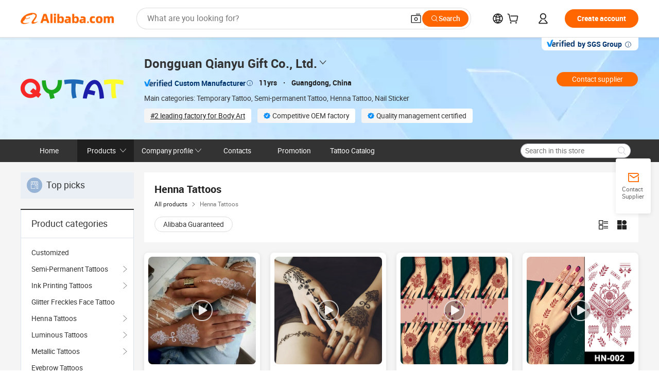

--- FILE ---
content_type: text/html;charset=UTF-8
request_url: http://www.qytat.com/productgrouplist-802680037/Henna_Tattoos.html
body_size: 89864
content:

<!DOCTYPE html>
<html lang="en">
<head prefix="og: http://ogp.me/ns#">
<script>window._timing = {};window._timing.html_start = Date.now();</script>
<meta charset="UTF-8"/><script>window.__APLUS_ABRATE__ = {"phantBucketName":"null",perf_group:""}</script><meta name="referrer" content="always"/><meta name="data-spm" content="a2700"/><meta name="viewport" content="viewport-fit=cover"/><link rel="shortcut icon" href="//is.alicdn.com/simg/single/icon/favicon.ico" type="image/x-icon"/><script>window._timing.prefetch_start = Date.now();</script>
<link rel="dns-prefetch" href="//s.alicdn.com" /><link rel="preconnect" href="//s.alicdn.com" /><script>window._timing.prefetch_end = Date.now();</script>
<link rel="preload" as="style" href="//s.alicdn.com/@g/icbu-decorate/icbu-mod-lib/3.1.25/index.css" onload="this.rel='stylesheet'">
<noscript><link rel="stylesheet" href="//s.alicdn.com/@g/icbu-decorate/icbu-mod-lib/3.1.25/index.css"></noscript>
<!-- the-new-header start --><style>.switch-to-popover-trigger{position:relative}.switch-to-popover-trigger .switch-to-popover-content{position:absolute;left:50%;z-index:9999;cursor:default}html[dir=rtl] .switch-to-popover-trigger .switch-to-popover-content{left:auto;right:50%}.switch-to-popover-trigger .switch-to-popover-content .down-arrow{width:0;height:0;border-left:11px solid transparent;border-right:11px solid transparent;border-bottom:12px solid #222;transform:translate(-50%);filter:drop-shadow(0 -2px 2px rgba(0,0,0,.05));z-index:1}html[dir=rtl] .switch-to-popover-trigger .switch-to-popover-content .down-arrow{transform:translate(50%)}.switch-to-popover-trigger .switch-to-popover-content .content-container{background-color:#222;border-radius:12px;padding:16px;color:#fff;transform:translate(-50%);width:320px;height:-moz-fit-content;height:fit-content;display:flex;justify-content:space-between;align-items:start}html[dir=rtl] .switch-to-popover-trigger .switch-to-popover-content .content-container{transform:translate(50%)}.switch-to-popover-trigger .switch-to-popover-content .content-container .content .title{font-size:14px;line-height:18px;font-weight:400}.switch-to-popover-trigger .switch-to-popover-content .content-container .actions{display:flex;justify-content:start;align-items:center;gap:12px;margin-top:12px}.switch-to-popover-trigger .switch-to-popover-content .content-container .actions .switch-button{background-color:#fff;color:#222;border-radius:999px;padding:4px 8px;font-weight:600;font-size:12px;line-height:16px;cursor:pointer}.switch-to-popover-trigger .switch-to-popover-content .content-container .actions .choose-another-button{color:#fff;padding:4px 8px;font-weight:600;font-size:12px;line-height:16px;cursor:pointer}.switch-to-popover-trigger .switch-to-popover-content .content-container .close-button{cursor:pointer}.tnh-message-content .tnh-messages-nodata .tnh-messages-nodata-info .img{width:100%;height:101px;margin-top:40px;margin-bottom:20px;background:url(https://s.alicdn.com/@img/imgextra/i4/O1CN01lnw1WK1bGeXDIoBnB_!!6000000003438-2-tps-399-303.png) no-repeat center center;background-size:133px 101px}#popup-root .functional-content .thirdpart-login .icon-facebook{background-image:url(https://s.alicdn.com/@img/imgextra/i1/O1CN01hUG9f21b67dGOuB2W_!!6000000003415-55-tps-40-40.svg)}#popup-root .functional-content .thirdpart-login .icon-google{background-image:url(https://s.alicdn.com/@img/imgextra/i1/O1CN01Qd3ZsM1C2aAxLHO2h_!!6000000000023-2-tps-120-120.png)}#popup-root .functional-content .thirdpart-login .icon-linkedin{background-image:url(https://s.alicdn.com/@img/imgextra/i1/O1CN01qVG1rv1lNCYkhep7t_!!6000000004806-55-tps-40-40.svg)}.tnh-logo{z-index:9999;display:flex;flex-shrink:0;width:185px;height:22px;background:url(https://s.alicdn.com/@img/imgextra/i2/O1CN0153JdbU26g4bILVOyC_!!6000000007690-2-tps-418-58.png) no-repeat 0 0;background-size:auto 22px;cursor:pointer}html[dir=rtl] .tnh-logo{background:url(https://s.alicdn.com/@img/imgextra/i2/O1CN0153JdbU26g4bILVOyC_!!6000000007690-2-tps-418-58.png) no-repeat 100% 0}.tnh-new-logo{width:185px;background:url(https://s.alicdn.com/@img/imgextra/i1/O1CN01e5zQ2S1cAWz26ivMo_!!6000000003560-2-tps-920-110.png) no-repeat 0 0;background-size:auto 22px;height:22px}html[dir=rtl] .tnh-new-logo{background:url(https://s.alicdn.com/@img/imgextra/i1/O1CN01e5zQ2S1cAWz26ivMo_!!6000000003560-2-tps-920-110.png) no-repeat 100% 0}.source-in-europe{display:flex;gap:32px;padding:0 10px}.source-in-europe .divider{flex-shrink:0;width:1px;background-color:#ddd}.source-in-europe .sie_info{flex-shrink:0;width:520px}.source-in-europe .sie_info .sie_info-logo{display:inline-block!important;height:28px}.source-in-europe .sie_info .sie_info-title{margin-top:24px;font-weight:700;font-size:20px;line-height:26px}.source-in-europe .sie_info .sie_info-description{margin-top:8px;font-size:14px;line-height:18px}.source-in-europe .sie_info .sie_info-sell-list{margin-top:24px;display:flex;flex-wrap:wrap;justify-content:space-between;gap:16px}.source-in-europe .sie_info .sie_info-sell-list-item{width:calc(50% - 8px);display:flex;align-items:center;padding:20px 16px;gap:12px;border-radius:12px;font-size:14px;line-height:18px;font-weight:600}.source-in-europe .sie_info .sie_info-sell-list-item img{width:28px;height:28px}.source-in-europe .sie_info .sie_info-btn{display:inline-block;min-width:240px;margin-top:24px;margin-bottom:30px;padding:13px 24px;background-color:#f60;opacity:.9;color:#fff!important;border-radius:99px;font-size:16px;font-weight:600;line-height:22px;-webkit-text-decoration:none;text-decoration:none;text-align:center;cursor:pointer;border:none}.source-in-europe .sie_info .sie_info-btn:hover{opacity:1}.source-in-europe .sie_cards{display:flex;flex-grow:1}.source-in-europe .sie_cards .sie_cards-product-list{display:flex;flex-grow:1;flex-wrap:wrap;justify-content:space-between;gap:32px 16px;max-height:376px;overflow:hidden}.source-in-europe .sie_cards .sie_cards-product-list.lt-14{justify-content:flex-start}.source-in-europe .sie_cards .sie_cards-product{width:110px;height:172px;display:flex;flex-direction:column;align-items:center;color:#222;box-sizing:border-box}.source-in-europe .sie_cards .sie_cards-product .img{display:flex;justify-content:center;align-items:center;position:relative;width:88px;height:88px;overflow:hidden;border-radius:88px}.source-in-europe .sie_cards .sie_cards-product .img img{width:88px;height:88px;-o-object-fit:cover;object-fit:cover}.source-in-europe .sie_cards .sie_cards-product .img:after{content:"";background-color:#0000001a;position:absolute;left:0;top:0;width:100%;height:100%}html[dir=rtl] .source-in-europe .sie_cards .sie_cards-product .img:after{left:auto;right:0}.source-in-europe .sie_cards .sie_cards-product .text{font-size:12px;line-height:16px;display:-webkit-box;overflow:hidden;text-overflow:ellipsis;-webkit-box-orient:vertical;-webkit-line-clamp:1}.source-in-europe .sie_cards .sie_cards-product .sie_cards-product-title{margin-top:12px;color:#222}.source-in-europe .sie_cards .sie_cards-product .sie_cards-product-sell,.source-in-europe .sie_cards .sie_cards-product .sie_cards-product-country-list{margin-top:4px;color:#767676}.source-in-europe .sie_cards .sie_cards-product .sie_cards-product-country-list{display:flex;gap:8px}.source-in-europe .sie_cards .sie_cards-product .sie_cards-product-country-list.one-country{gap:4px}.source-in-europe .sie_cards .sie_cards-product .sie_cards-product-country-list img{width:18px;height:13px}.source-in-europe.source-in-europe-europages .sie_info-btn{background-color:#7faf0d}.source-in-europe.source-in-europe-europages .sie_info-sell-list-item{background-color:#f2f7e7}.source-in-europe.source-in-europe-europages .sie_card{background:#7faf0d0d}.source-in-europe.source-in-europe-wlw .sie_info-btn{background-color:#0060df}.source-in-europe.source-in-europe-wlw .sie_info-sell-list-item{background-color:#f1f5fc}.source-in-europe.source-in-europe-wlw .sie_card{background:#0060df0d}.whatsapp-widget-content{display:flex;justify-content:space-between;gap:32px;align-items:center;width:100%;height:100%}.whatsapp-widget-content-left{display:flex;flex-direction:column;align-items:flex-start;gap:20px;flex:1 0 0;max-width:720px}.whatsapp-widget-content-left-image{width:138px;height:32px}.whatsapp-widget-content-left-content-title{color:#222;font-family:Inter;font-size:32px;font-style:normal;font-weight:700;line-height:42px;letter-spacing:0;margin-bottom:8px}.whatsapp-widget-content-left-content-info{color:#666;font-family:Inter;font-size:20px;font-style:normal;font-weight:400;line-height:26px;letter-spacing:0}.whatsapp-widget-content-left-button{display:flex;height:48px;padding:0 20px;justify-content:center;align-items:center;border-radius:24px;background:#d64000;overflow:hidden;color:#fff;text-align:center;text-overflow:ellipsis;font-family:Inter;font-size:16px;font-style:normal;font-weight:600;line-height:22px;line-height:var(--PC-Heading-S-line-height, 22px);letter-spacing:0;letter-spacing:var(--PC-Heading-S-tracking, 0)}.whatsapp-widget-content-right{display:flex;height:270px;flex-direction:row;align-items:center}.whatsapp-widget-content-right-QRCode{border-top-left-radius:20px;border-bottom-left-radius:20px;display:flex;height:270px;min-width:284px;padding:0 24px;flex-direction:column;justify-content:center;align-items:center;background:#ece8dd;gap:24px}html[dir=rtl] .whatsapp-widget-content-right-QRCode{border-radius:0 20px 20px 0}.whatsapp-widget-content-right-QRCode-container{width:144px;height:144px;padding:12px;border-radius:20px;background:#fff}.whatsapp-widget-content-right-QRCode-text{color:#767676;text-align:center;font-family:SF Pro Text;font-size:16px;font-style:normal;font-weight:400;line-height:19px;letter-spacing:0}.whatsapp-widget-content-right-image{border-top-right-radius:20px;border-bottom-right-radius:20px;width:270px;height:270px;aspect-ratio:1/1}html[dir=rtl] .whatsapp-widget-content-right-image{border-radius:20px 0 0 20px}.tnh-sub-title{padding-left:12px;margin-left:13px;position:relative;color:#222;-webkit-text-decoration:none;text-decoration:none;white-space:nowrap;font-weight:600;font-size:20px;line-height:22px}html[dir=rtl] .tnh-sub-title{padding-left:0;padding-right:12px;margin-left:0;margin-right:13px}.tnh-sub-title:active{-webkit-text-decoration:none;text-decoration:none}.tnh-sub-title:before{content:"";height:24px;width:1px;position:absolute;display:inline-block;background-color:#222;left:0;top:50%;transform:translateY(-50%)}html[dir=rtl] .tnh-sub-title:before{left:auto;right:0}.popup-content{margin:auto;background:#fff;width:50%;padding:5px;border:1px solid #d7d7d7}[role=tooltip].popup-content{width:200px;box-shadow:0 0 3px #00000029;border-radius:5px}.popup-overlay{background:#00000080}[data-popup=tooltip].popup-overlay{background:transparent}.popup-arrow{filter:drop-shadow(0 -3px 3px rgba(0,0,0,.16));color:#fff;stroke-width:2px;stroke:#d7d7d7;stroke-dasharray:30px;stroke-dashoffset:-54px;inset:0}.tnh-badge{position:relative}.tnh-badge i{position:absolute;top:-8px;left:50%;height:16px;padding:0 6px;border-radius:8px;background-color:#e52828;color:#fff;font-style:normal;font-size:12px;line-height:16px}html[dir=rtl] .tnh-badge i{left:auto;right:50%}.tnh-badge-nf i{position:relative;top:auto;left:auto;height:16px;padding:0 8px;border-radius:8px;background-color:#e52828;color:#fff;font-style:normal;font-size:12px;line-height:16px}html[dir=rtl] .tnh-badge-nf i{left:auto;right:auto}.tnh-button{display:block;flex-shrink:0;height:36px;padding:0 24px;outline:none;border-radius:9999px;background-color:#f60;color:#fff!important;text-align:center;font-weight:600;font-size:14px;line-height:36px;cursor:pointer}.tnh-button:active{-webkit-text-decoration:none;text-decoration:none;transform:scale(.9)}.tnh-button:hover{background-color:#d04a0a}@keyframes circle-360-l0%{transform:rotate(0)to{transform:rotate(360deg)}}@keyframes circle-360-rtl{0%{transform:rotate(0)}to{transform:rotate(-360deg)}}.circle-360{animation:circle-360-ltr infinite 1s linear;-webkit-animation:circle-360-ltr infinite 1s linear}html[dir=rtl] .circle-360{animation:circle-360-rtl infinite 1s linear;-webkit-animation:circle-360-rtl infinite 1s linear}.tnh-loading{display:flex;align-items:center;justify-content:center;width:100%}.tnh-loading .tnh-icon{color:#ddd;font-size:40px}#the-new-header.tnh-fixed{position:fixed;top:0;left:0;border-bottom:1px solid #ddd;background-color:#fff!important}html[dir=rtl] #the-new-header.tnh-fixed{left:auto;right:0}.tnh-overlay{position:fixed;top:0;left:0;width:100%;height:100vh}html[dir=rtl] .tnh-overlay{left:auto;right:0}.tnh-icon{display:inline-block;width:1em;height:1em;margin-right:6px;overflow:hidden;vertical-align:-.15em;fill:currentColor}html[dir=rtl] .tnh-icon{margin-right:0;margin-left:6px}.tnh-hide{display:none}.tnh-more{color:#222!important;-webkit-text-decoration:underline!important;text-decoration:underline!important}#the-new-header.tnh-dark{background-color:transparent;color:#fff}#the-new-header.tnh-dark a:link,#the-new-header.tnh-dark a:visited,#the-new-header.tnh-dark a:hover,#the-new-header.tnh-dark a:active,#the-new-header.tnh-dark .tnh-sign-in{color:#fff}#the-new-header.tnh-dark .functional-content a{color:#222}#the-new-header.tnh-dark .tnh-logo{background:url(https://s.alicdn.com/@logo/logo_en_dark_horizontal_default_full.png) no-repeat 0 0;background-size:auto 22px}#the-new-header.tnh-dark .tnh-new-logo{background:url(https://s.alicdn.com/@logo/logo_en_dark_horizontal_default_full.png) no-repeat 0 0;background-size:auto 22px}#the-new-header.tnh-dark .tnh-sub-title{color:#fff}#the-new-header.tnh-dark .tnh-sub-title:before{content:"";height:24px;width:1px;position:absolute;display:inline-block;background-color:#fff;left:0;top:50%;transform:translateY(-50%)}html[dir=rtl] #the-new-header.tnh-dark .tnh-sub-title:before{left:auto;right:0}#the-new-header.tnh-white,#the-new-header.tnh-white-overlay{background-color:#fff;color:#222}#the-new-header.tnh-white a:link,#the-new-header.tnh-white-overlay a:link,#the-new-header.tnh-white a:visited,#the-new-header.tnh-white-overlay a:visited,#the-new-header.tnh-white a:hover,#the-new-header.tnh-white-overlay a:hover,#the-new-header.tnh-white a:active,#the-new-header.tnh-white-overlay a:active,#the-new-header.tnh-white .tnh-sign-in,#the-new-header.tnh-white-overlay .tnh-sign-in{color:#222}#the-new-header.tnh-white .tnh-logo,#the-new-header.tnh-white-overlay .tnh-logo{background:url(https://s.alicdn.com/@logo/logo_en_light_horizontal_default_full.png) no-repeat 0 0;background-size:209px 29px}#the-new-header.tnh-white .tnh-new-logo,#the-new-header.tnh-white-overlay .tnh-new-logo{background:url(https://s.alicdn.com/@logo/logo_en_light_horizontal_default_full.png) no-repeat 0 0;background-size:auto 22px}#the-new-header.tnh-white .tnh-sub-title,#the-new-header.tnh-white-overlay .tnh-sub-title{color:#222}#the-new-header.tnh-white{border-bottom:1px solid #ddd;background-color:#fff!important}#the-new-header.tnh-no-border{border:none}#the-new-header.tnh-transparent{background-color:transparent!important;border-bottom:none!important}@keyframes color-change-to-fff{0%{background:transparent}to{background:#fff}}#the-new-header.tnh-white-overlay{animation:color-change-to-fff .1s cubic-bezier(.65,0,.35,1);-webkit-animation:color-change-to-fff .1s cubic-bezier(.65,0,.35,1)}.ta-content .ta-card{display:flex;align-items:center;justify-content:flex-start;width:49%;height:120px;margin-bottom:20px;padding:20px;border-radius:16px;background-color:#f7f7f7}.ta-content .ta-card .img{width:70px;height:70px;background-size:70px 70px}.ta-content .ta-card .text{display:flex;align-items:center;justify-content:space-between;width:calc(100% - 76px);margin-left:16px;font-size:20px;line-height:26px}html[dir=rtl] .ta-content .ta-card .text{margin-left:0;margin-right:16px}.ta-content .ta-card .text h3{max-width:200px;margin-right:8px;text-align:left;font-weight:600;font-size:14px}html[dir=rtl] .ta-content .ta-card .text h3{margin-right:0;margin-left:8px;text-align:right}.ta-content .ta-card .text .tnh-icon{flex-shrink:0;font-size:24px}.ta-content .ta-card .text .tnh-icon.rtl{transform:scaleX(-1)}.ta-content{display:flex;justify-content:space-between}.ta-content .info{width:50%;margin:40px 40px 40px 134px}html[dir=rtl] .ta-content .info{margin:40px 134px 40px 40px}.ta-content .info h3{display:block;margin:20px 0 28px;font-weight:600;font-size:32px;line-height:40px}.ta-content .info .img{width:212px;height:32px}.ta-content .info .tnh-button{display:block;width:180px;color:#fff}.ta-content .cards{display:flex;flex-shrink:0;flex-wrap:wrap;justify-content:space-between;width:716px}.help-center-content{display:flex;justify-content:center;gap:40px}.help-center-content .hc-item{display:flex;flex-direction:column;align-items:center;justify-content:center;width:280px;height:144px;border:1px solid #ddd;font-size:14px}.help-center-content .hc-item .tnh-icon{margin-bottom:14px;font-size:40px;line-height:40px}.help-center-content .help-center-links{min-width:250px;margin-left:40px;padding-left:40px;border-left:1px solid #ddd}html[dir=rtl] .help-center-content .help-center-links{margin-left:0;margin-right:40px;padding-left:0;padding-right:40px;border-left:none;border-right:1px solid #ddd}.help-center-content .help-center-links a{display:block;padding:12px 14px;outline:none;color:#222;-webkit-text-decoration:none;text-decoration:none;font-size:14px}.help-center-content .help-center-links a:hover{-webkit-text-decoration:underline!important;text-decoration:underline!important}.get-the-app-content-tnh{display:flex;justify-content:center;flex:0 0 auto}.get-the-app-content-tnh .info-tnh .title-tnh{font-weight:700;font-size:20px;margin-bottom:20px}.get-the-app-content-tnh .info-tnh .content-wrapper{display:flex;justify-content:center}.get-the-app-content-tnh .info-tnh .content-tnh{margin-right:40px;width:300px;font-size:16px}html[dir=rtl] .get-the-app-content-tnh .info-tnh .content-tnh{margin-right:0;margin-left:40px}.get-the-app-content-tnh .info-tnh a{-webkit-text-decoration:underline!important;text-decoration:underline!important}.get-the-app-content-tnh .download{display:flex}.get-the-app-content-tnh .download .store{display:flex;flex-direction:column;margin-right:40px}html[dir=rtl] .get-the-app-content-tnh .download .store{margin-right:0;margin-left:40px}.get-the-app-content-tnh .download .store a{margin-bottom:20px}.get-the-app-content-tnh .download .store a img{height:44px}.get-the-app-content-tnh .download .qr img{height:120px}.get-the-app-content-tnh-wrapper{display:flex;justify-content:center;align-items:start;height:100%}.get-the-app-content-tnh-divider{width:1px;height:100%;background-color:#ddd;margin:0 67px;flex:0 0 auto}.tnh-alibaba-lens-install-btn{background-color:#f60;height:48px;border-radius:65px;padding:0 24px;margin-left:71px;color:#fff;flex:0 0 auto;display:flex;align-items:center;border:none;cursor:pointer;font-size:16px;font-weight:600;line-height:22px}html[dir=rtl] .tnh-alibaba-lens-install-btn{margin-left:0;margin-right:71px}.tnh-alibaba-lens-install-btn img{width:24px;height:24px}.tnh-alibaba-lens-install-btn span{margin-left:8px}html[dir=rtl] .tnh-alibaba-lens-install-btn span{margin-left:0;margin-right:8px}.tnh-alibaba-lens-info{display:flex;margin-bottom:20px;font-size:16px}.tnh-alibaba-lens-info div{width:400px}.tnh-alibaba-lens-title{color:#222;font-family:Inter;font-size:20px;font-weight:700;line-height:26px;margin-bottom:20px}.tnh-alibaba-lens-extra{-webkit-text-decoration:underline!important;text-decoration:underline!important;font-size:16px;font-style:normal;font-weight:400;line-height:22px}.featured-content{display:flex;justify-content:center;gap:40px}.featured-content .card-links{min-width:250px;margin-left:40px;padding-left:40px;border-left:1px solid #ddd}html[dir=rtl] .featured-content .card-links{margin-left:0;margin-right:40px;padding-left:0;padding-right:40px;border-left:none;border-right:1px solid #ddd}.featured-content .card-links a{display:block;padding:14px;outline:none;-webkit-text-decoration:none;text-decoration:none;font-size:14px}.featured-content .card-links a:hover{-webkit-text-decoration:underline!important;text-decoration:underline!important}.featured-content .featured-item{display:flex;flex-direction:column;align-items:center;justify-content:center;width:280px;height:144px;border:1px solid #ddd;color:#222;font-size:14px}.featured-content .featured-item .tnh-icon{margin-bottom:14px;font-size:40px;line-height:40px}.buyer-central-content{display:flex;justify-content:space-between;gap:30px;margin:auto 20px;font-size:14px}.buyer-central-content .bcc-item{width:20%}.buyer-central-content .bcc-item .bcc-item-title,.buyer-central-content .bcc-item .bcc-item-child{margin-bottom:18px}.buyer-central-content .bcc-item .bcc-item-title{font-weight:600}.buyer-central-content .bcc-item .bcc-item-child a:hover{-webkit-text-decoration:underline!important;text-decoration:underline!important}.become-supplier-content{display:flex;justify-content:center;gap:40px}.become-supplier-content a{display:flex;flex-direction:column;align-items:center;justify-content:center;width:280px;height:144px;padding:0 20px;border:1px solid #ddd;font-size:14px}.become-supplier-content a .tnh-icon{margin-bottom:14px;font-size:40px;line-height:40px}.become-supplier-content a .become-supplier-content-desc{height:44px;text-align:center}@keyframes sub-header-title-hover{0%{transform:scaleX(.4);-webkit-transform:scaleX(.4)}to{transform:scaleX(1);-webkit-transform:scaleX(1)}}.sub-header{min-width:1200px;max-width:1580px;height:36px;margin:0 auto;overflow:hidden;font-size:14px}.sub-header .sub-header-top{position:absolute;bottom:0;z-index:2;width:100%;min-width:1200px;max-width:1600px;height:36px;margin:0 auto;background-color:transparent}.sub-header .sub-header-default{display:flex;justify-content:space-between;width:100%;height:40px;padding:0 40px}.sub-header .sub-header-default .sub-header-main,.sub-header .sub-header-default .sub-header-sub{display:flex;align-items:center;justify-content:space-between;gap:28px}.sub-header .sub-header-default .sub-header-main .sh-current-item .animated-tab-content,.sub-header .sub-header-default .sub-header-sub .sh-current-item .animated-tab-content{top:108px;opacity:1;visibility:visible}.sub-header .sub-header-default .sub-header-main .sh-current-item .animated-tab-content img,.sub-header .sub-header-default .sub-header-sub .sh-current-item .animated-tab-content img{display:inline}.sub-header .sub-header-default .sub-header-main .sh-current-item .animated-tab-content .item-img,.sub-header .sub-header-default .sub-header-sub .sh-current-item .animated-tab-content .item-img{display:block}.sub-header .sub-header-default .sub-header-main .sh-current-item .tab-title:after,.sub-header .sub-header-default .sub-header-sub .sh-current-item .tab-title:after{position:absolute;bottom:1px;display:block;width:100%;height:2px;border-bottom:2px solid #222!important;content:" ";animation:sub-header-title-hover .3s cubic-bezier(.6,0,.4,1) both;-webkit-animation:sub-header-title-hover .3s cubic-bezier(.6,0,.4,1) both}.sub-header .sub-header-default .sub-header-main .sh-current-item .tab-title-click:hover,.sub-header .sub-header-default .sub-header-sub .sh-current-item .tab-title-click:hover{-webkit-text-decoration:underline;text-decoration:underline}.sub-header .sub-header-default .sub-header-main .sh-current-item .tab-title-click:after,.sub-header .sub-header-default .sub-header-sub .sh-current-item .tab-title-click:after{display:none}.sub-header .sub-header-default .sub-header-main>div,.sub-header .sub-header-default .sub-header-sub>div{display:flex;align-items:center;margin-top:-2px;cursor:pointer}.sub-header .sub-header-default .sub-header-main>div:last-child,.sub-header .sub-header-default .sub-header-sub>div:last-child{padding-right:0}html[dir=rtl] .sub-header .sub-header-default .sub-header-main>div:last-child,html[dir=rtl] .sub-header .sub-header-default .sub-header-sub>div:last-child{padding-right:0;padding-left:0}.sub-header .sub-header-default .sub-header-main>div:last-child.sh-current-item:after,.sub-header .sub-header-default .sub-header-sub>div:last-child.sh-current-item:after{width:100%}.sub-header .sub-header-default .sub-header-main>div .tab-title,.sub-header .sub-header-default .sub-header-sub>div .tab-title{position:relative;height:36px}.sub-header .sub-header-default .sub-header-main>div .animated-tab-content,.sub-header .sub-header-default .sub-header-sub>div .animated-tab-content{position:absolute;top:108px;left:0;width:100%;overflow:hidden;border-top:1px solid #ddd;background-color:#fff;opacity:0;visibility:hidden}html[dir=rtl] .sub-header .sub-header-default .sub-header-main>div .animated-tab-content,html[dir=rtl] .sub-header .sub-header-default .sub-header-sub>div .animated-tab-content{left:auto;right:0}.sub-header .sub-header-default .sub-header-main>div .animated-tab-content img,.sub-header .sub-header-default .sub-header-sub>div .animated-tab-content img{display:none}.sub-header .sub-header-default .sub-header-main>div .animated-tab-content .item-img,.sub-header .sub-header-default .sub-header-sub>div .animated-tab-content .item-img{display:none}.sub-header .sub-header-default .sub-header-main>div .tab-content,.sub-header .sub-header-default .sub-header-sub>div .tab-content{display:flex;justify-content:flex-start;width:100%;min-width:1200px;max-height:calc(100vh - 220px)}.sub-header .sub-header-default .sub-header-main>div .tab-content .animated-tab-content-children,.sub-header .sub-header-default .sub-header-sub>div .tab-content .animated-tab-content-children{width:100%;min-width:1200px;max-width:1600px;margin:40px auto;padding:0 40px;opacity:0}.sub-header .sub-header-default .sub-header-main>div .tab-content .animated-tab-content-children-no-animation,.sub-header .sub-header-default .sub-header-sub>div .tab-content .animated-tab-content-children-no-animation{opacity:1}.sub-header .sub-header-props{height:36px}.sub-header .sub-header-props-hide{position:relative;height:0;padding:0 40px}.sub-header .rounded{border-radius:8px}.tnh-logo{z-index:9999;display:flex;flex-shrink:0;width:185px;height:22px;background:url(https://s.alicdn.com/@img/imgextra/i2/O1CN0153JdbU26g4bILVOyC_!!6000000007690-2-tps-418-58.png) no-repeat 0 0;background-size:auto 22px;cursor:pointer}html[dir=rtl] .tnh-logo{background:url(https://s.alicdn.com/@img/imgextra/i2/O1CN0153JdbU26g4bILVOyC_!!6000000007690-2-tps-418-58.png) no-repeat 100% 0}.tnh-new-logo{width:185px;background:url(https://s.alicdn.com/@img/imgextra/i1/O1CN01e5zQ2S1cAWz26ivMo_!!6000000003560-2-tps-920-110.png) no-repeat 0 0;background-size:auto 22px;height:22px}html[dir=rtl] .tnh-new-logo{background:url(https://s.alicdn.com/@img/imgextra/i1/O1CN01e5zQ2S1cAWz26ivMo_!!6000000003560-2-tps-920-110.png) no-repeat 100% 0}#popup-root .functional-content{width:360px;max-height:calc(100vh - 40px);padding:20px;border-radius:12px;background-color:#fff;box-shadow:0 6px 12px 4px #00000014;-webkit-box-shadow:0 6px 12px 4px rgba(0,0,0,.08)}#popup-root .functional-content a{outline:none}#popup-root .functional-content a:link,#popup-root .functional-content a:visited,#popup-root .functional-content a:hover,#popup-root .functional-content a:active{color:#222;-webkit-text-decoration:none;text-decoration:none}#popup-root .functional-content ul{padding:0;list-style:none}#popup-root .functional-content h3{font-weight:600;font-size:14px;line-height:18px;color:#222}#popup-root .functional-content .css-jrh21l-control{outline:none!important;border-color:#ccc;box-shadow:none}#popup-root .functional-content .css-jrh21l-control .css-15lsz6c-indicatorContainer{color:#ccc}#popup-root .functional-content .thirdpart-login{display:flex;justify-content:space-between;width:245px;margin:0 auto 20px}#popup-root .functional-content .thirdpart-login a{border-radius:8px}#popup-root .functional-content .thirdpart-login .icon-facebook{background-image:url(https://s.alicdn.com/@img/imgextra/i1/O1CN01hUG9f21b67dGOuB2W_!!6000000003415-55-tps-40-40.svg)}#popup-root .functional-content .thirdpart-login .icon-google{background-image:url(https://s.alicdn.com/@img/imgextra/i1/O1CN01Qd3ZsM1C2aAxLHO2h_!!6000000000023-2-tps-120-120.png)}#popup-root .functional-content .thirdpart-login .icon-linkedin{background-image:url(https://s.alicdn.com/@img/imgextra/i1/O1CN01qVG1rv1lNCYkhep7t_!!6000000004806-55-tps-40-40.svg)}#popup-root .functional-content .login-with{width:100%;text-align:center;margin-bottom:16px}#popup-root .functional-content .login-tips{font-size:12px;margin-bottom:20px;color:#767676}#popup-root .functional-content .login-tips a{outline:none;color:#767676!important;-webkit-text-decoration:underline!important;text-decoration:underline!important}#popup-root .functional-content .tnh-button{outline:none!important;color:#fff}#popup-root .functional-content .login-links>div{border-top:1px solid #ddd}#popup-root .functional-content .login-links>div ul{margin:8px 0;list-style:none}#popup-root .functional-content .login-links>div a{display:flex;align-items:center;min-height:40px;-webkit-text-decoration:none;text-decoration:none;font-size:14px;color:#222}#popup-root .functional-content .login-links>div a:hover{margin:0 -20px;padding:0 20px;background-color:#f4f4f4;font-weight:600}.tnh-languages{position:relative;display:flex}.tnh-languages .current{display:flex;align-items:center}.tnh-languages .current>div{margin-right:4px}html[dir=rtl] .tnh-languages .current>div{margin-right:0;margin-left:4px}.tnh-languages .current .tnh-icon{font-size:24px}.tnh-languages .current .tnh-icon:last-child{margin-right:0}html[dir=rtl] .tnh-languages .current .tnh-icon:last-child{margin-right:0;margin-left:0}.tnh-languages-overlay{font-size:14px}.tnh-languages-overlay .tnh-l-o-title{margin-bottom:8px;font-weight:600;font-size:14px;line-height:18px}.tnh-languages-overlay .tnh-l-o-select{width:100%;margin:8px 0 16px}.tnh-languages-overlay .select-item{background-color:#fff4ed}.tnh-languages-overlay .tnh-l-o-control{display:flex;justify-content:center}.tnh-languages-overlay .tnh-l-o-control .tnh-button{width:100%}.tnh-cart-content{max-height:600px;overflow-y:scroll}.tnh-cart-content .tnh-cart-item h3{overflow:hidden;text-overflow:ellipsis;white-space:nowrap}.tnh-cart-content .tnh-cart-item h3 a:hover{-webkit-text-decoration:underline!important;text-decoration:underline!important}.cart-popup-content{padding:0!important}.cart-popup-content .cart-logged-popup-arrow{transform:translate(-20px)}html[dir=rtl] .cart-popup-content .cart-logged-popup-arrow{transform:translate(20px)}.tnh-ma-content .tnh-ma-content-title{display:flex;align-items:center;margin-bottom:20px}.tnh-ma-content .tnh-ma-content-title h3{margin:0 12px 0 0;overflow:hidden;text-overflow:ellipsis;white-space:nowrap}html[dir=rtl] .tnh-ma-content .tnh-ma-content-title h3{margin:0 0 0 12px}.tnh-ma-content .tnh-ma-content-title img{height:16px}.ma-portrait-waiting{margin-left:12px}html[dir=rtl] .ma-portrait-waiting{margin-left:0;margin-right:12px}.tnh-message-content .tnh-messages-buyer .tnh-messages-list{display:flex;flex-direction:column}.tnh-message-content .tnh-messages-buyer .tnh-messages-list .tnh-message-unread-item{display:flex;align-items:center;justify-content:space-between;padding:16px 0;color:#222}.tnh-message-content .tnh-messages-buyer .tnh-messages-list .tnh-message-unread-item:last-child{margin-bottom:20px}.tnh-message-content .tnh-messages-buyer .tnh-messages-list .tnh-message-unread-item .img{width:48px;height:48px;margin-right:12px;overflow:hidden;border:1px solid #ddd;border-radius:100%}html[dir=rtl] .tnh-message-content .tnh-messages-buyer .tnh-messages-list .tnh-message-unread-item .img{margin-right:0;margin-left:12px}.tnh-message-content .tnh-messages-buyer .tnh-messages-list .tnh-message-unread-item .img img{width:48px;height:48px;-o-object-fit:cover;object-fit:cover}.tnh-message-content .tnh-messages-buyer .tnh-messages-list .tnh-message-unread-item .user-info{display:flex;flex-direction:column}.tnh-message-content .tnh-messages-buyer .tnh-messages-list .tnh-message-unread-item .user-info strong{margin-bottom:6px;font-weight:600;font-size:14px}.tnh-message-content .tnh-messages-buyer .tnh-messages-list .tnh-message-unread-item .user-info span{width:220px;margin-right:12px;overflow:hidden;text-overflow:ellipsis;white-space:nowrap;font-size:12px}html[dir=rtl] .tnh-message-content .tnh-messages-buyer .tnh-messages-list .tnh-message-unread-item .user-info span{margin-right:0;margin-left:12px}.tnh-message-content .tnh-messages-unread-content{margin:20px 0;text-align:center;font-size:14px}.tnh-message-content .tnh-messages-unread-hascookie{display:flex;flex-direction:column;margin:20px 0 16px;text-align:center;font-size:14px}.tnh-message-content .tnh-messages-unread-hascookie strong{margin-bottom:20px}.tnh-message-content .tnh-messages-nodata .tnh-messages-nodata-info{display:flex;flex-direction:column;text-align:center}.tnh-message-content .tnh-messages-nodata .tnh-messages-nodata-info .img{width:100%;height:101px;margin-top:40px;margin-bottom:20px;background:url(https://s.alicdn.com/@img/imgextra/i4/O1CN01lnw1WK1bGeXDIoBnB_!!6000000003438-2-tps-399-303.png) no-repeat center center;background-size:133px 101px}.tnh-message-content .tnh-messages-nodata .tnh-messages-nodata-info span{margin-bottom:40px}.tnh-order-content .tnh-order-buyer,.tnh-order-content .tnh-order-seller{display:flex;flex-direction:column;margin-bottom:20px;font-size:14px}.tnh-order-content .tnh-order-buyer h3,.tnh-order-content .tnh-order-seller h3{margin-bottom:16px;font-size:14px;line-height:18px}.tnh-order-content .tnh-order-buyer a,.tnh-order-content .tnh-order-seller a{padding:11px 0;color:#222!important}.tnh-order-content .tnh-order-buyer a:hover,.tnh-order-content .tnh-order-seller a:hover{-webkit-text-decoration:underline!important;text-decoration:underline!important}.tnh-order-content .tnh-order-buyer a span,.tnh-order-content .tnh-order-seller a span{margin-right:4px}html[dir=rtl] .tnh-order-content .tnh-order-buyer a span,html[dir=rtl] .tnh-order-content .tnh-order-seller a span{margin-right:0;margin-left:4px}.tnh-order-content .tnh-order-seller,.tnh-order-content .tnh-order-ta{padding-top:20px;border-top:1px solid #ddd}.tnh-order-content .tnh-order-seller:first-child,.tnh-order-content .tnh-order-ta:first-child{border-top:0;padding-top:0}.tnh-order-content .tnh-order-ta .img{margin-bottom:12px}.tnh-order-content .tnh-order-ta .img img{width:186px;height:28px;-o-object-fit:cover;object-fit:cover}.tnh-order-content .tnh-order-ta .ta-info{margin-bottom:16px;font-size:14px;line-height:18px}.tnh-order-content .tnh-order-ta .ta-info a{margin-left:4px;-webkit-text-decoration:underline!important;text-decoration:underline!important}html[dir=rtl] .tnh-order-content .tnh-order-ta .ta-info a{margin-left:0;margin-right:4px}.tnh-order-content .tnh-order-nodata .ta-info .ta-logo{margin:24px 0 16px}.tnh-order-content .tnh-order-nodata .ta-info .ta-logo img{height:28px}.tnh-order-content .tnh-order-nodata .ta-info h3{margin-bottom:24px;font-size:20px}.tnh-order-content .tnh-order-nodata .ta-card{display:flex;align-items:center;justify-content:flex-start;margin-bottom:20px;color:#222}.tnh-order-content .tnh-order-nodata .ta-card:hover{-webkit-text-decoration:underline!important;text-decoration:underline!important}.tnh-order-content .tnh-order-nodata .ta-card .img{width:36px;height:36px;margin-right:8px;background-size:36px 36px!important}html[dir=rtl] .tnh-order-content .tnh-order-nodata .ta-card .img{margin-right:0;margin-left:8px}.tnh-order-content .tnh-order-nodata .ta-card .text{display:flex;align-items:center;justify-content:space-between}.tnh-order-content .tnh-order-nodata .ta-card .text h3{margin:0;font-weight:600;font-size:14px}.tnh-order-content .tnh-order-nodata .ta-card .text .tnh-icon{display:none}.tnh-order-content .tnh-order-nodata .tnh-more{display:block;margin-bottom:24px}.tnh-login{display:flex;flex-grow:2;flex-shrink:1;align-items:center;justify-content:space-between}.tnh-login .tnh-sign-in,.tnh-login .tnh-sign-up{flex-grow:1}.tnh-login .tnh-sign-in{display:flex;align-items:center;justify-content:center;margin-right:28px;color:#222}html[dir=rtl] .tnh-login .tnh-sign-in{margin-right:0;margin-left:28px}.tnh-login .tnh-sign-in:hover{-webkit-text-decoration:underline!important;text-decoration:underline!important}.tnh-login .tnh-sign-up{min-width:120px;color:#fff}.tnh-login .tnh-icon{font-size:24px}.tnh-loggedin{display:flex;align-items:center;gap:28px}.tnh-loggedin .tnh-icon{margin-right:0;font-size:24px}html[dir=rtl] .tnh-loggedin .tnh-icon{margin-right:0;margin-left:0}.tnh-loggedin .user-portrait{width:36px;height:36px;border-radius:36px}.sign-in-content{max-height:calc(100vh - 20px);margin:-20px;padding:20px;overflow-y:scroll}.sign-in-content-title,.sign-in-content-button{margin-bottom:20px}.ma-content{border-radius:12px 5px 12px 12px!important}html[dir=rtl] .ma-content{border-radius:5px 12px 12px!important}.tnh-ship-to{position:relative;display:flex;justify-content:center}.tnh-ship-to .tnh-ship-to-tips{position:absolute;border-radius:16px;width:400px;background:#222;padding:16px;color:#fff;top:50px;z-index:9999;box-shadow:0 4px 12px #0003;cursor:auto}.tnh-ship-to .tnh-ship-to-tips:before{content:"";width:0;height:0;border-left:8px solid transparent;border-right:8px solid transparent;border-bottom:8px solid #222;position:absolute;top:-8px;left:50%;margin-left:-8px}html[dir=rtl] .tnh-ship-to .tnh-ship-to-tips:before{left:auto;right:50%;margin-left:0;margin-right:-8px}.tnh-ship-to .tnh-ship-to-tips .tnh-ship-to-tips-container{display:flex;flex-direction:column}.tnh-ship-to .tnh-ship-to-tips .tnh-ship-to-tips-container .tnh-ship-to-tips-title-container{display:flex;justify-content:space-between}.tnh-ship-to .tnh-ship-to-tips .tnh-ship-to-tips-container .tnh-ship-to-tips-title-container>img{width:24px;height:24px;cursor:pointer;margin-left:8px}html[dir=rtl] .tnh-ship-to .tnh-ship-to-tips .tnh-ship-to-tips-container .tnh-ship-to-tips-title-container>img{margin-left:0;margin-right:8px}.tnh-ship-to .tnh-ship-to-tips .tnh-ship-to-tips-container .tnh-ship-to-tips-title-container .tnh-ship-to-tips-title{color:#fff;font-size:14px;font-weight:600;line-height:18px}.tnh-ship-to .tnh-ship-to-tips .tnh-ship-to-tips-container .tnh-ship-to-tips-desc{color:#fff;font-size:14px;font-weight:400;line-height:18px;padding-right:32px}html[dir=rtl] .tnh-ship-to .tnh-ship-to-tips .tnh-ship-to-tips-container .tnh-ship-to-tips-desc{padding-right:0;padding-left:32px}.tnh-ship-to .tnh-ship-to-tips .tnh-ship-to-tips-container .tnh-ship-to-tips-actions{margin-top:12px;display:flex;align-items:center}.tnh-ship-to .tnh-ship-to-tips .tnh-ship-to-tips-container .tnh-ship-to-tips-actions .tnh-ship-to-action{margin-left:8px;padding:4px 8px;border-radius:50px;font-size:12px;line-height:16px;font-weight:600;cursor:pointer}html[dir=rtl] .tnh-ship-to .tnh-ship-to-tips .tnh-ship-to-tips-container .tnh-ship-to-tips-actions .tnh-ship-to-action{margin-left:0;margin-right:8px}.tnh-ship-to .tnh-ship-to-tips .tnh-ship-to-tips-container .tnh-ship-to-tips-actions .tnh-ship-to-action:first-child{margin-left:0}html[dir=rtl] .tnh-ship-to .tnh-ship-to-tips .tnh-ship-to-tips-container .tnh-ship-to-tips-actions .tnh-ship-to-action:first-child{margin-left:0;margin-right:0}.tnh-ship-to .tnh-ship-to-tips .tnh-ship-to-tips-container .tnh-ship-to-tips-actions .tnh-ship-to-action.primary{background-color:#fff;color:#222}.tnh-ship-to .tnh-ship-to-tips .tnh-ship-to-tips-container .tnh-ship-to-tips-actions .tnh-ship-to-action.secondary{color:#fff}.tnh-ship-to .tnh-current-country{display:flex;flex-direction:column}.tnh-ship-to .tnh-current-country .deliver-span{font-size:12px;font-weight:400;line-height:16px}.tnh-ship-to .tnh-country-flag{min-width:23px;display:flex;align-items:center}.tnh-ship-to .tnh-country-flag img{height:14px;margin-right:4px}html[dir=rtl] .tnh-ship-to .tnh-country-flag img{margin-right:0;margin-left:4px}.tnh-ship-to .tnh-country-flag>span{font-size:14px;font-weight:600}.tnh-ship-to-content{width:382px!important;padding:0!important}.tnh-ship-to-content .crated-header-ship-to{border-radius:12px}.tnh-smart-assistant{display:flex}.tnh-smart-assistant>img{height:36px}.tnh-no-scenes{position:absolute;top:0;left:0;z-index:9999;width:100%;height:108px;background-color:#00000080;color:#fff;text-align:center;font-size:30px;line-height:108px}html[dir=rtl] .tnh-no-scenes{left:auto;right:0}body{line-height:inherit;margin:0}.the-new-header-wrapper{min-height:109px}.the-new-header{position:relative;width:100%;font-size:14px;font-family:Inter,SF Pro Text,Roboto,Helvetica Neue,Helvetica,Tahoma,Arial,PingFang SC,Microsoft YaHei;line-height:18px}.the-new-header *,.the-new-header :after,.the-new-header :before{box-sizing:border-box}.the-new-header ul,.the-new-header li{margin:0;padding:0;list-style:none}.the-new-header a{text-decoration:inherit}.the-new-header .header-content{min-width:1200px;max-width:1580px;margin:0 auto;padding:0 40px;font-size:14px}.the-new-header .header-content .tnh-main{display:flex;align-items:center;justify-content:space-between;height:72px}.the-new-header .header-content .tnh-main .tnh-logo-content{display:flex}.the-new-header .header-content .tnh-main .tnh-searchbar{flex-grow:1;flex-shrink:1;margin:0 40px}.the-new-header .header-content .tnh-main .functional{display:flex;flex-shrink:0;align-items:center;gap:28px}.the-new-header .header-content .tnh-main .functional>div{cursor:pointer}@media (max-width: 1440){.the-new-header .header-content .main .tnh-searchbar{margin:0 28px!important}}@media (max-width: 1280px){.hide-item{display:none}.the-new-header .header-content .main .tnh-searchbar{margin:0 24px!important}.tnh-languages{width:auto!important}.sub-header .sub-header-main>div:last-child,.sub-header .sub-header-sub>div:last-child{padding-right:0!important}html[dir=rtl] .sub-header .sub-header-main>div:last-child,html[dir=rtl] .sub-header .sub-header-sub>div:last-child{padding-right:0!important;padding-left:0!important}.functional .tnh-login .tnh-sign-in{margin-right:24px!important}html[dir=rtl] .functional .tnh-login .tnh-sign-in{margin-right:0!important;margin-left:24px!important}.tnh-languages{min-width:30px}}.tnh-popup-root .functional-content{top:60px!important;color:#222}@media (max-height: 550px){.ship-to-content,.tnh-languages-overlay{max-height:calc(100vh - 180px)!important;overflow-y:scroll!important}}.cratedx-doc-playground-preview{position:fixed;top:0;left:0;padding:0}html[dir=rtl] .cratedx-doc-playground-preview{left:auto;right:0}</style>
<!-- shop-render start --><style>body,h1,h2,h3,h4,h5,h6,hr,p,blockquote,dl,dt,dd,ul,ol,li,pre,form,fieldset,legend,button,input,textarea,th,td{margin:0;padding:0}body{font:14px/1.5}h1,h2,h3,h4,h5,h6{font-size:100%}a:hover{text-decoration:underline}.root{overflow-x:hidden}.root .layout-220-960{display:flex;justify-content:space-between;margin:0 auto;width:100%;max-width:1200px}.root .layout-220-960 .grid220{display:inline-block;width:220px}.root .layout-220-960 .grid960{display:inline-block;width:960px}.root .J_module{margin:0 auto 20px;width:100%}.root .J_module.hideBottom,.root .J_module:empty{margin-bottom:0}.root #bd .J_module{max-width:1200px}.root #bd .J_module.fluid{max-width:100%}.root #bd .J_module.full{position:relative;left:50%;margin-left:-960px;width:1920px;max-width:1920px}.root #fc .J_module{margin:0}.next-pagination .next-btn{border-radius:3px}.next-pagination .next-btn.current{color:#fff}.J_module.module_loaded{background-image:none;background-size:initial;min-height:initial}.sc-hd-prefix-mask{z-index:9998!important}.xman-popup{z-index:9999!important}body.companyProfile .root #hd .J_module,body.factory .root #hd .J_module{margin-bottom:0}body.companyProfile .root #bd,body.factory .root #bd{padding:20px 0 1px;background:#f5f5f5}body.companyProfile .root #bd .J_module,body.factory .root #bd .J_module{margin-bottom:20px}body.companyProfile .root #bd .J_module:empty,body.factory .root #bd .J_module:empty{margin-bottom:0}body.companyProfile .icbu-mod-wrapper,body.factory .icbu-mod-wrapper{border-radius:10px}body.companyProfile .icbu-mod-wrapper.v2,body.factory .icbu-mod-wrapper.v2{padding:0;border:1px solid #f4f4f4}body.companyProfile .icbu-mod-wrapper.v3>.wrap-box,body.factory .icbu-mod-wrapper.v3>.wrap-box{padding:0}body.companyProfile .wrap-box,body.factory .wrap-box{border:none;padding:20px}body.products .root #hd .J_module{margin-bottom:0}body.products .root #bd{padding:20px 0 1px;background-color:#f5f5f5}body.contacts .root #hd .J_module{margin-bottom:0}body.contacts .root #bd{padding:20px 0 1px;background-color:#f5f5f5}body.feeds .root #hd .J_module{margin-bottom:0}body.feeds .root #bd{padding:20px 0 1px;background-color:#f5f5f5}.icbu-shop{min-width:1200px}.icbu-clearfix{@include clearfix;}.icbu-link-default{@include link-default;}.icbu-link-normal{@include link-normal;}@media (max-width: 990px){.icbu-hide-720{display:none}}@media (max-width: 1200px){.icbu-hide-990{display:none}}a:-webkit-any-link:focus-visible{outline-width:0}.next-tabs-wrapped.next-tabs-top>.next-tabs-bar .next-tabs-tab.active:before{display:none}.reverse-960-220 .layout-220-960{flex-direction:row-reverse}.reverse-960-220 .layout-220-960 .wrap-box{padding:24px 0 40px}.reverse-960-220 .layout-220-960 .wrap-box .mod-header{padding-left:40px;margin-bottom:24px}.reverse-960-220 .layout-220-960 .wrap-box .mod-header .title{line-height:32px}.reverse-960-220 .layout-220-960 .wrap-box .mod-content{padding:0 40px}."red"{display:inline-block;position:relative;line-height:1;vertical-align:middle}.shop-promotion-pcBanner{width:1920px;margin-left:50%;transform:translate(-50%)}[module-title=globalData]{display:none}</style>

<link rel="preload" href="https://s.alicdn.com/@img/imgextra/i1/O1CN01REbO5M1iNFNVX2yeq_!!6000000004400-2-tps-1920-200.png" as="image"><script>window._timing.first_end = Date.now();</script>
<!-- back ground style -->

<!-- html sperator for cache --><title>Products list direct from CN</title><meta name="keywords" content="Dongguan Qianyu Gift Co., Ltd., Temporary Tattoo,  Semi-permanent Tattoo"/><meta name="description" content="Main products Temporary Tattoo,  Semi-permanent Tattoo and 169 more Products from Dongguan Qianyu Gift Co., Ltd. on Alibaba.com"/><meta property="og:type" content="product.group"/><meta property="og:title" content="Products list direct from CN"/><meta property="og:description" content="Main products Temporary Tattoo,  Semi-permanent Tattoo and 169 more Products from Dongguan Qianyu Gift Co., Ltd. on Alibaba.com"/><meta property="og:image" content="https://sc04.alicdn.com/kf/HTB10NhlLpXXXXarXXXXq6xXFXXXO.jpg"/><meta property="og:url" content="http://www.qytat.com/productgrouplist-802680037/Henna_Tattoos.html"/><meta property="og:site_name" content="Alibaba.com"/>
<link rel="preload" href="https://s.alicdn.com/@sc02/kf/H10a515c84f754c5ba5f47435c9db0dd15.jpg" as="image">
</head>
<body class="icbu-shop view products" data-spm="shop_plgr" ><script crossorigin async defer id="beacon-aplus" src="//assets.alicdn.com/g/alilog/??aplus_plugin_icbufront/index.js,mlog/aplus_v2.js" exparams="aplus=async&atp_isdpp=ml%2desite%2d7vqytat&userid=&aplus&ali_beacon_id=&ali_apache_id=&ali_apache_track=&ali_apache_tracktmp=&dmtrack_c={ali%5fresin%5ftrace%3d%7cshop%5fid%3d236801541%7cbiz%3dGOLD%7cphantBucketName%3dnull}&pageid=12e19549210310ab1768614851&hn=alisite%2dicbu%2dweb033003016171%2erg%2dus%2deast%2eus68&asid=AQAAAADD62ppMWfcFwAAAAAguLFeNocCgg==&sidx=Rhiqw1YZpw86i/O20wV8efYk09eoPbluG5QzABs5t7A/mOfpRlMDRJzhyDUSC5SI3rAqrwzy+l/N2+wpZp0cPZEG8XmTJYWtaEMKnbHSgaJpLR1/X84IvMgpvgqCFM5+fvDOOa1yMCaiZTbRx0xduRfJxW4J6F5YFyzSKZ/2A+Y=&tmi=&treq=&tres="></script>
<script>      
theNewHeaderProps = {
  scenes: 'icbu-shop',
  onLangChange: () => {
    window.location.href = window.location.origin
  },
  hasSearchBar: true,
  useCommonStyle: false,
  hasSub: false,
  ssrVersion: '4.21.4',
  searchbarProps: {
   hostname: 'www.alibaba.com',
   proBizUi: true
  }
}
  window.TheNewHeaderProps = theNewHeaderProps;
</script>     
<div id="icbu-the-new-header-container"><div id="icbu-the-new-header-container"><div id="the-new-header" data-version="4.1.0" data-tnh-auto-exp="tnh-expose" data-scenes="icbu-shop" style="z-index:9006;position:relative;width:100%;font-size:14px;font-family:Inter,SF Pro Text,Roboto, Helvetica Neue, Helvetica, Tahoma, Arial, PingFang SC,Microsoft YaHei;line-height:18px;background-color:#fff;color:#222;border-bottom:1px solid #ddd;box-sizing:border-box"><div style="min-width:1200px;max-width:1580px;margin:0 auto;padding:0 40px;font-size:14px;align-items: center;display: flex;justify-content: space-between;"><div style="display:flex;align-items:center;justify-content:space-between;height:72px"><div style="display:flex"><div style="z-index:9999;display:flex;flex-shrink:0;width:209px;height:29px;background:url('https://s.alicdn.com/@img/imgextra/i4/O1CN01QEE1d11i4TSS8qo4G_!!6000000004359-2-tps-1383-166.png') no-repeat 0 0;background-size:209px 29px;cursor:pointer"></div></div></div><div>Sign in</div></div></div></div></div>
<script>window._timing.second_end = Date.now();
  try {
    if ('scrollRestoration' in history) {
      history.scrollRestoration = 'manual';
    }
  } catch (error) {
    console.error(error);
  };
window.realTimeGlobalData = {"chatToken":"", "language":"null", "netWorkFlag":"null", "abTestInfos":{}, "topBannerMaterials":{"items":[{"nicheMaterialList":[],"pageNo":-1,"pageSize":-1,"totalNum":-1}],"resultCode":"200","totalCount":1}};</script><script src="//s.alicdn.com/@g/icbu-decorate/icbu-mod-lib/3.1.25/index.js" crossorigin defer></script>
<script id="shop-render-script" src="//s.alicdn.com/@g/icbu-decorate/shop-render/1.0.6/pages/index/index.js" crossorigin defer></script>
<script defer src="//s.alicdn.com/@g/code/npm/@alife/the-new-header/4.95.0/renderHeader.js" crossorigin="anonymous"></script><div class="root" id="shop-root"><div id="root-bg" style="z-index: -10000; position: absolute; left: 50%; transform: translateX(-50%); display: flex; flex-direction: column; justify-content: flex-start; background-color: #ece7d9;">
</div>

<!-- html sperator for cache --><script>window._timing.module_css_start = Date.now();</script>
<!-- icbu-pc-shopSign start --><style>.show-sale-promotion{position:relative;left:0}.hide-sale-promotion{position:absolute;left:-99999px}.shop-sign-container{position:relative}.bc-shop-shopsign .company-sign{position:relative;height:100%}.bc-shop-shopsign .company-sign .item-link{display:flex;justify-content:center;align-items:center;height:100%;color:#fff;padding:0 0 0 20px;font-size:14px;line-height:20px;-webkit-text-decoration:none;text-decoration:none}.bc-shop-shopsign .company-sign .item-desc{display:none;position:absolute;top:44px;left:0;width:100%;padding:15px 20px;color:#ffffffe6;background:#333c;box-shadow:0 1px 3px #00000052;font-size:12px;line-height:18px}.bc-shop-shopsign .company-sign .desc-more{margin-top:20px}.bc-shop-shopsign .company-sign .desc-more a{color:#fff;margin-top:20px}.bc-shop-shopsign .company-sign .desc-more a:hover{color:#ff6a00;-webkit-text-decoration:underline;text-decoration:underline}.bc-shop-shopsign .company-sign .item-text{margin-left:10px}.bc-shop-shopsign .company-sign .item-arrow{display:inline-block;vertical-align:middle;margin-left:4px;transition:.2s;position:relative;top:4px}.bc-shop-shopsign .company-sign:hover .item-link{background:#69707899}.bc-shop-shopsign .company-sign:hover .item-desc{display:block}.bc-shop-shopsign .company-sign:hover .item-arrow{transform:rotate(180deg)}.bc-shop-shopsign.new-golden .top-bar.gold .company-sign:hover .item-link{background:#b6905e}.bc-shop-shopsign.new-golden .top-bar.theme-newGolden .company-sign:hover .item-link{background:#0000}.bc-shop-shopsign.new-golden .item-link.topBarVerifiedSupplier-bg{background-image:url(https://s.alicdn.com/@img/tfs/TB1W1QcINz1gK0jSZSgXXavwpXa-382-80.png);background-origin:border-box;background-position:center;background-size:cover;background-repeat:no-repeat;min-width:215px;justify-content:flex-end}.bc-shop-shopsign.new-golden .item-link .overflow-bar{display:none}.bc-shop-shopsign.new-golden .item-link.with-topBarVerifiedSupplier{position:relative;width:215px;justify-content:flex-end;padding-right:15px!important}.bc-shop-shopsign.new-golden .item-link.with-topBarVerifiedSupplier .overflow-bar{position:absolute;top:0;left:145px;height:100%;width:9999px;z-index:0;background-color:#235ccc}.bc-shop-shopsign.new-golden .item-link.with-topBarVerifiedSupplier .topBarVerifiedSupplier-wrapper{overflow-x:hidden;overflow-y:hidden;height:100%;z-index:-1;left:0;top:0;position:absolute}.bc-shop-shopsign.new-golden .item-link.with-topBarVerifiedSupplier .topBarVerifiedSupplier-wrapper+.item-text{margin-left:-4px;margin-right:10px;position:relative;top:4px;left:-2px;color:#348df8;font-size:15px}.bc-shop-shopsign.new-golden .item-link.with-topBarVerifiedSupplier .topBarVerifiedSupplier-wrapper .topBarVerifiedSupplier{height:100%}.bc-shop-shopsign .top-bar{color:#fff;line-height:1;background:#3333}.bc-shop-shopsign .top-bar .top-bar-wrapper{padding:0 0 0 20px;background:#00000080}.bc-shop-shopsign .top-bar.theme-newGolden{background:#3094fc;background:linear-gradient(118deg,#3094fc,#005ccc);box-shadow:0 1px 4px #00000047}.bc-shop-shopsign .top-bar.theme-newGolden .top-bar-wrapper{background:#0000;padding-left:0}.bc-shop-shopsign .top-bar.theme-newGolden .top-bar-wrapper .top-bar-con{border-top-left-radius:12px;border-top-right-radius:12px}.bc-shop-shopsign .top-bar.theme-newGolden .company-signs .assessment-sign .desc-link{color:#fff}.bc-shop-shopsign .top-bar.theme-newGolden .company-signs .assessment-sign .desc-link:hover{background:#3094fc}.bc-shop-shopsign .top-bar.self-support{background-color:#ff5800}.bc-shop-shopsign .top-bar.self-support .top-bar-wrapper{background:none}.bc-shop-shopsign .top-bar .top-bar-name{position:relative;z-index:1;margin-left:10px;cursor:pointer}.bc-shop-shopsign .top-bar .top-bar-name .cp-name{display:inline-block;vertical-align:top;line-height:16px;max-width:700px;white-space:nowrap;overflow:hidden;text-overflow:ellipsis}.bc-shop-shopsign .top-bar .top-bar-name .company-card{display:none;position:absolute;right:0;width:100%;min-width:220px;max-width:280px;color:#333;font-size:12px;font-weight:400}.bc-shop-shopsign .top-bar .top-bar-name:hover .company-card{display:block}.bc-shop-shopsign .top-bar .top-bar-name .arrow-icon{margin-left:5px;line-height:16px;vertical-align:top}.bc-shop-shopsign .top-bar .add-fav{height:16px;margin:-11px 0 0 5px}.bc-shop-shopsign .top-bar .top-bar-con{position:relative;max-width:1200px;padding:14px 0;margin:0 auto}.bc-shop-shopsign .top-bar .company-info-certs{padding-left:12px;display:flex}.bc-shop-shopsign .top-bar .company-info-certs .cert-item{display:flex;align-items:center}.bc-shop-shopsign .top-bar .company-signs{position:absolute;z-index:1;top:0;right:0;height:100%}.bc-shop-shopsign .top-bar .company-signs .ta-value{margin-left:5px;color:#ff7519}.bc-shop-shopsign .top-bar .company-signs .gold-supplier-sign .item-link{padding-right:65px}.bc-shop-shopsign .top-bar .company-signs .assessment-sign .item-link{padding-right:25px}.bc-shop-shopsign .top-bar .company-signs .assessment-sign .item-desc{padding:0}.bc-shop-shopsign .top-bar .company-signs .assessment-sign .desc-link{display:block;-webkit-text-decoration:none;text-decoration:none;line-height:48px;padding-left:18px}.bc-shop-shopsign .verify-icons:empty{display:none}.bc-shop-shopsign .verify-icons .icon-link{margin-left:5px}.bc-shop-shopsign .verify-icons .icon-link:first-child{margin-left:0}.bc-shop-shopsign .verify-icons .icon-link .v-icon{vertical-align:top}.bc-shop-shopsign .verify-icons .icon-link.verified-icon{background:#fff;padding:0 2px;margin-left:8px;position:relative;border-radius:3px}.bc-shop-shopsign{position:relative;z-index:99;font-size:14px}.bc-shop-shopsign .top-bar{position:absolute;top:0;z-index:1;width:100%}.bc-shop-shopsign .bg-wrapper{position:absolute;top:0;bottom:0;left:0;z-index:-1;width:100%;overflow:hidden}.bc-shop-shopsign .bg-wrapper .bg-image{position:relative;left:50%;height:100%;transform:translate(-50%);-webkit-transform:translateX(-50%);-ms-transform:translateX(-50%)}.bc-shop-shopsign .content{position:relative;box-sizing:content-box;max-width:1200px;margin:0 auto;padding:44px 0;color:#fff;text-align:center}.bc-shop-shopsign .con-wrapper{height:192px}.bc-shop-shopsign .com-data{position:relative;display:inline-block;max-width:90%;margin:50px 0 20px}.bc-shop-shopsign .com-bg-mask{padding:8px;background:#00000080}.bc-shop-shopsign .com-logo{position:absolute;top:-30px;width:100%;text-align:center}.bc-shop-shopsign .com-logo img{position:relative;z-index:1;display:inline-block;width:60px;height:60px;border-radius:60px}.bc-shop-shopsign .com-desc{padding:12px;border:1px solid rgba(255,255,255,.5)}.bc-shop-shopsign .com-name{max-width:100%;height:56px;overflow:hidden;text-overflow:ellipsis;white-space:nowrap;line-height:56px}.bc-shop-shopsign .com-info .verify-icons{margin-right:12px;padding:3px 8px;border-radius:3px;background:#fff}.bc-shop-shopsign .com-location{font-weight:700}.bc-shop-shopsign .navigation{position:absolute;bottom:0}.bc-shop-shopsign.old-shopsign .top-bar,.bc-shop-shopsign.old-shopsign .navigation{position:static}.basic-info{display:flex;align-items:center}.basic-info .basic-info-item{display:flex;align-items:center;margin-right:8px;height:16px}.basic-info .country{background:#f1f3f5;padding:1px 2px}.basic-info .country .full-name{color:#53647a;font-size:12px;margin-left:2px}.company-type{display:flex;justify-content:center;align-items:flex-end;text-wrap:nowrap}.company-type .type-icon{margin-right:4px}.company-type>a{display:flex;margin-right:5px}.business-type{display:flex}.business-type>span{font-size:14px;color:#00346e;font-weight:700;line-height:10px}.business-type .tip-icon{margin-left:2px}.navigation{width:100%;height:44px}.navigation .nav-box{width:100%}.navigation .nav-box.theme-newGolden{background-image:linear-gradient(118deg,#3094fc,#005ccc)}.navigation .nav-box.theme-newGolden .nav-link{background:#0000;background-image:none}.navigation.normal .nav-box{max-width:1200px;margin:0 auto}.navigation.fixed .nav-box{position:fixed;top:0}.navigation .nav-content{max-width:1200px;margin:0 auto;display:flex;justify-content:space-between;align-items:center}.navigation .navigation-search{display:flex;flex-wrap:nowrap;margin-left:15px;margin-right:15px}.navigation .navigation-search .next-btn{border-left:none;background:#fff;padding:0 8px}.navigation .navigation-search .next-btn .next-icon:before{color:#c4c6cf}.navigation .navigation-search input{line-height:14px}.navigation .navigation-list{max-width:960px;white-space:nowrap;height:44px}.navigation .nav-link{display:inline-block;box-sizing:border-box;height:44px;padding:2px 15px;min-width:110px;max-width:180px;line-height:20px;white-space:normal;vertical-align:top;-webkit-text-decoration:none;text-decoration:none;color:#fff}.navigation .nav-menu{display:none;position:absolute;left:0;max-width:220px}.navigation .sub-menu .next-menu{position:absolute;left:100%;top:0;margin-left:1px}.navigation .sub-menu .next-menu-submenu-title{padding-right:25px}.navigation .sub-menu .next-menu-submenu-title .next-icon{top:1px}.navigation .menu-link{overflow:hidden;text-overflow:ellipsis;-webkit-box-orient:vertical;display:-webkit-box;-webkit-line-clamp:1;width:175px;white-space:pre-wrap}.navigation .nav-item{display:inline-block;position:relative;cursor:pointer}.navigation .nav-item:hover .nav-menu{display:block}.navigation .nav-item.img-nav .nav-link{position:relative}.navigation .nav-item.img-nav .nav-link .nav-img{position:absolute;left:0;bottom:0}.navigation .nav-item .nav-arrow{position:relative;top:1px;line-height:1;margin-left:4px;transition:.2s}.navigation .nav-item:hover .nav-arrow{transform:rotate(180deg);top:0}@media(max-width:1000px){.navigation .nav-item .nav-link{min-width:110px;max-width:140px}.navigation .nav-item .nav-arrow{display:none}}@media(max-width:980px){.navigation .nav-item:nth-child(n+5){display:none}}.navigation .nav-con{height:100%;display:flex;justify-content:center;align-items:center}.navigation .nav-text{max-height:100%;width:100%;overflow:hidden;text-align:center;display:flex;align-items:center}.navigation .nav-text .nav-title{flex:1;overflow:hidden}.navigation .nav-text .nav-title-img{width:51px;height:20px}.old-shopsign .navigation,.old-shopsign .navigation-list,.old-shopsign .nav-link{height:33px}.shop-sign-back-img{width:100%;height:100%;position:absolute;-o-object-fit:cover;object-fit:cover}.bc-shop-shopsign-new{position:relative;z-index:99;height:242px;background-position:center center;background-size:auto 100%;background-repeat:no-repeat;font-size:14px}.bc-shop-shopsign-new .shadow{box-shadow:0 2px 2px 2px #0000000d}.bc-shop-shopsign-new .block-content{position:relative;display:flex;align-items:center;justify-content:space-between;box-sizing:border-box;width:1200px;height:200px;margin:0 auto;padding:40px 0}.bc-shop-shopsign-new .block-content .sub-block{display:flex;flex-direction:column;align-items:center;justify-content:center;color:#333;font-size:12px}.bc-shop-shopsign-new .block-content .sub-block .info-line{display:flex;align-items:center;justify-content:flex-start;max-width:100%;margin-bottom:12px;font-size:14px}.bc-shop-shopsign-new .block-content .sub-block .info-line:last-child{margin-bottom:0}.bc-shop-shopsign-new .block-content .block-left{width:200px;min-width:200px;margin-right:40px}.bc-shop-shopsign-new .block-content .block-left img{width:200px;height:120px;-o-object-fit:cover;object-fit:cover;border-radius:4px}.bc-shop-shopsign-new .block-content .block-center{flex:1;align-items:flex-start;justify-content:flex-start;margin-right:24px}.bc-shop-shopsign-new .block-content .block-center .top-bar-name{position:relative;z-index:1}.bc-shop-shopsign-new .block-content .block-center .top-bar-name .cp-name{overflow:hidden;color:#333;text-overflow:ellipsis;white-space:nowrap;max-width:700px;font-weight:700;font-size:24px}.bc-shop-shopsign-new .block-content .block-center .top-bar-name .company-card{position:absolute;z-index:999;width:100%;min-width:220px;max-width:280px;color:#333;font-weight:400;font-size:12px}.bc-shop-shopsign-new .block-content .block-center .top-bar-name .arrow-icon{margin-left:5px;vertical-align:top;font-weight:700;line-height:16px;cursor:pointer}.bc-shop-shopsign-new .block-content .block-right{width:160px;min-width:160px}.bc-shop-shopsign-new .block-content.isNewGolden .block-right{justify-content:flex-end}.bc-shop-shopsign-new .navigation{position:absolute;bottom:0}/*! wrap-sass-loader-disable */.sc-hd-prefix2-balloon{display:none!important}/*! wrap-sass-loader-enable */.add-fav{height:26px;color:#333}.add-fav i.J-fav-icon.label-icon-mail.scc-fav-i-heart-n-normal-small{top:6px}.shop-key-action{display:flex;flex-direction:column;justify-content:space-around;align-items:center}.shop-key-action .action-item{margin-bottom:12px}.shop-key-action .action-item button{width:158px;display:-webkit-box;-webkit-line-clamp:1;-webkit-box-orient:vertical;overflow:hidden;text-overflow:ellipsis}.shop-key-action .rc-btn{color:#ee722e;border-color:#ee722e}.shop-key-action .rc-btn:hover{background-color:#ee722e4d}.shop-key-action.isNewGolden .rc-btn{background-color:#ffffff80;border:1px solid #fff;color:#333}.shop-key-action.isNewGolden .rc-btn:hover{background-color:#ffffffb3}.shop-tag-wrap{display:flex;flex-wrap:wrap;align-items:center;justify-content:flex-start;height:28px;overflow:hidden}.shop-tag-wrap .shop-tag-click{cursor:pointer}.shop-tag-wrap .shop-tag{display:flex;align-items:center;height:28px;margin-right:12px;margin-bottom:4px;padding:0 12px;border-radius:4px;background-image:linear-gradient(270deg,#fff,#f4f4f4);color:#222;font-size:14px;line-height:20px}.shop-tag-wrap .shop-tag .bold-text{white-space:pre-wrap;font-weight:700}.shop-tag-wrap .shop-tag .rank-name{-webkit-text-decoration:underline;text-decoration:underline}.shop-tag-wrap .shop-tag .rank-icon{height:16px;width:auto;display:inline-block;vertical-align:text-bottom;margin-right:4px}.shop-tag-wrap .shop-tag-gold{display:flex;align-items:center;height:28px;margin-right:12px;margin-bottom:4px;padding:0 12px;border-radius:4px;background-image:linear-gradient(270deg,#fff,#f4f4f4);color:#333;font-size:14px;line-height:20px}.shop-tag-wrap .shop-tag-gold>img{width:13px;height:12px;margin-right:4px}.shop-tag-wrap .leader-rank{background-image:linear-gradient(270deg,#ffffff80,#e8f5ff)}.icbu-VerifiedMark{padding:3px 10px;background-color:#fff;border-radius:0 0 8px 8px;position:absolute;top:0;right:0;color:#00346e;cursor:pointer}.icbu-VerifiedMark .text{margin-left:6px;margin-right:6px;font-size:14px;font-weight:700}.ver-icon{display:inline-block;width:16px;height:16px;margin-top:1px;line-height:16px;vertical-align:text-top}.location-info{display:flex}.location-info .location-item{color:#222;font-size:14px;font-weight:700;line-height:20px;text-wrap:nowrap}.location-info .location-item:first-child:before{content:"";margin:0}.location-info .location-item:before{content:"\b7";margin:0 12px;color:#222;font-size:14px;font-weight:700;line-height:20px}.location-info .location-item>span{margin-left:9px;-webkit-text-decoration:underline;text-decoration:underline;cursor:pointer}</style>
<!-- icbu-pc-globalData start --><style>.J_module[module-name=icbu-pc-globalData]{display:none;margin-bottom:0}</style>
<!-- icbu-pc-productShowcase start --><style>[module-title=productShowcase] .module-productShowcase{min-height:230px;position:relative;width:100%}[module-title=productShowcase] .module-productShowcase.small{background:#e9eff5;display:block;line-height:30px;min-height:30px;padding:10px 12px}[module-title=productShowcase] .module-productShowcase.small:hover{background-color:#cfdce6;cursor:pointer;text-decoration:none}[module-title=productShowcase] .module-productShowcase.small .showcase-icon{background:#97b3d5;border-radius:100%;color:#fff;display:inline-block;height:30px;margin-right:8px;text-align:center;width:30px}[module-title=productShowcase] .module-productShowcase.small .title{color:#333;font-size:18px}[module-title=productShowcase] .module-productShowcase>.productShowcase-bg{-ms-flex-pack:justify;background-color:#282828;background:#282828 url(https://img.alicdn.com/tfs/TB1Gvmpg7P2gK0jSZPxXXacQpXa-1200-230.jpg);border-radius:8px;color:#fff;display:-ms-flexbox;display:flex;height:230px;justify-content:space-between;overflow:hidden;padding:24px;position:relative;width:100%}[module-title=productShowcase] .module-productShowcase>.productShowcase-bg>.title{font-size:24px;font-weight:700}[module-title=productShowcase] .module-productShowcase>.productShowcase-bg .action{color:#fff;font-size:18px;text-decoration:none}[module-title=productShowcase] .module-productShowcase>.productShowcase-list{margin-left:50%;margin-top:-154px;min-height:334px;transform:translateX(-50%);width:96%}[module-title=productShowcase] .module-productShowcase>.productShowcase-list .gallery-view{-ms-flex-pack:justify;display:-ms-flexbox;display:flex;justify-content:space-between;margin-bottom:12px}[module-title=productShowcase] .module-productShowcase>.productShowcase-list .product-item{background-color:#fff;border-radius:8px;box-shadow:0 2px 8px rgba(0,0,0,.1);box-sizing:content-box;padding:7px;position:relative}[module-title=productShowcase] .module-productShowcase>.productShowcase-list .product-item.last{margin-right:0}[module-title=productShowcase] .module-productShowcase>.productShowcase-list .placeholder{width:220px}</style>
<!-- icbu-pc-productGroups start --><style>[module-title=productGroups] .module-productGroups .group-menu{border:none;box-shadow:none;font-size:14px;line-height:32px}[module-title=productGroups] .module-productGroups .group-link{display:block;padding-right:15px;white-space:nowrap;overflow:hidden;text-overflow:ellipsis}[module-title=productGroups] .module-productGroups .mod-header .title{font-size:18px}</style>
<!-- icbu-pc-recommendProductTile start --><style>[module-title=recommendProductTile] .module-recommendProductTile .product-recommond-small .slider{padding:8px}[module-title=recommendProductTile] .module-recommendProductTile .product-recommond-small .product-item{box-sizing:border-box;height:100px;overflow:hidden;padding-bottom:12px}[module-title=recommendProductTile] .module-recommendProductTile .product-recommond-small .slider-action{border-top:1px solid #dbe3ef}[module-title=recommendProductTile] .module-recommendProductTile .product-recommond-small .slider-action .action-item{cursor:pointer;display:inline-block;line-height:34px;text-align:center;width:50%}[module-title=recommendProductTile] .module-recommendProductTile .product-recommond-small .slider-action .action-item.disable{color:#ccc}[module-title=recommendProductTile] .module-recommendProductTile.with-title .tile-product-list{border-top:none}</style>
<!-- icbu-pc-productListPc start --><style>.top-tab .next-tabs-bar{z-index:auto}.top-tab .tab-pane{background:#fafafa;border:none;box-shadow:0 -1px 2px #0000000d;margin-right:12px;font-weight:600;padding:0 8px;margin-top:2px}.top-tab .tab-pane.active{background:#fff;z-index:3}.scroll-fix .sf-placeholder{display:none}.scroll-fix.fixed .sf-placeholder{display:block}.scroll-fix.fixed .sf-wrapper{position:fixed;top:0}.fixed-header .sf-wrapper{top:44px!important}.inquiry-cart{padding:18px 24px 0;border-radius:8px}.inquiry-cart-wrapper.fixed .inquiry-cart{padding:15px 24px;border-bottom:solid 1px #eee;box-shadow:#ddd 0 4px 5px;background:#fff}.inquiry-cart .cart-header{display:flex;justify-content:space-between;align-items:center}.inquiry-cart .cart-header .cart-title{font-size:16px}.inquiry-cart .cart-header .cart-order{margin-left:10px}.inquiry-cart .cart-body{padding:10px 0;margin-top:10px}.inquiry-cart .no-data{line-height:24px}.inquiry-cart .no-data .add-icon{margin:0 5px;padding:0 5px;color:#fff;background:#aaa;font-weight:700;border-radius:50%}.inquiry-cart .cart-list{white-space:nowrap;overflow:hidden}.inquiry-cart .selected-item{display:inline-block;vertical-align:top;text-align:center}.inquiry-cart .selected-item .item-box{position:relative;display:inline-block;box-sizing:content-box;width:40px;height:40px;margin:0 9px;border:1px solid #ddd}.inquiry-cart .selected-item .item-box:hover .del-icon{display:block}.inquiry-cart .selected-item .item-image{width:100%;height:100%}.inquiry-cart .selected-item img{max-width:100%;max-height:100%}.inquiry-cart .selected-item .del-icon{display:none;position:absolute;bottom:0;right:0;line-height:12px;padding:5px;height:22px;vertical-align:top;color:#fff;background:#aaa;font-weight:700;cursor:pointer}.gallery-view{margin-bottom:16px}.gallery-view .product-item{position:relative;padding:8px;box-sizing:content-box;background-color:#fff;box-shadow:0 2px 8px #0000001a;border-radius:8px;margin-right:20px}.gallery-view .product-item.last{margin-right:0}.gallery-view .icbu-product-card .product-image{margin-bottom:8px;border-radius:8px;overflow:hidden}.gallery-view .extra-info{height:32px}.gallery-view .card-extra{display:flex;justify-content:space-between;align-items:center;position:absolute;bottom:10px;right:8px;left:8px}.gallery-view .card-extra .extra-item{margin-right:12px}.gallery-view .card-extra .extra-item:last-child{margin-right:0}.list-view .product-item{display:flex;flex-direction:row;position:relative;padding:12px 20px;background-color:#fff}.list-view .icbu-product-card .product-image{border-radius:16px;overflow:hidden}.list-view .icbu-product-card .tag-below-title{height:22px;margin-bottom:4px}.list-view .icbu-product-card .tag-below-title .icbu-certificate-icon{height:22px}.list-view .icbu-product-card .tag-below-title .guaranteed{height:22px;margin-right:4px;padding-top:1px}.list-view .icbu-product-card .tag-below-title .guaranteed>img{width:162px}.list-view .icbu-product-card .tag-below-title .product-tag{font-size:16px;line-height:22px}.list-view .icbu-product-card .tag-below-title:empty{height:0}.list-view .icbu-product-card .product-action-sku-chat-placeholder{display:none}.list-view .icbu-product-card .product-info .title{font-size:16px;line-height:22px;-webkit-line-clamp:1!important}.list-view .icbu-product-card .product-info .price .num{font-size:24px;line-height:30px}.list-view .icbu-product-card .product-info .halfTrust-original,.list-view .icbu-product-card .product-info .shipping-include,.list-view .icbu-product-card .product-info .freight-str,.list-view .icbu-product-card .product-info .halfTrust-guaranteed-tags,.list-view .icbu-product-card .product-info .moq,.list-view .icbu-product-card .product-info .sold-text{font-size:16px;line-height:22px}.list-view .product-action-sku-chat{position:relative;flex-direction:column;align-items:flex-start;width:auto;padding:0;margin-left:20px}.list-view .product-action-sku-chat .product-chat{width:200px!important;margin-bottom:16px}.list-view .product-action-sku-chat .product-chat:first-child{margin-top:8px}.add-to-cart{width:26px;height:26px;display:flex;justify-content:center;align-items:center}.add-to-cart:hover .add-icon{background:#eca100}.add-to-cart .add-icon{height:26px;width:26px;display:flex;justify-content:center;align-content:center;padding:5px 8px;color:#fff;background:#ccc;border-radius:50%;font-weight:700;cursor:pointer}.add-to-cart .add-icon.selected{background:#50bd55}.add-to-cart .add-icon.selected:hover{background:#eca100}.similiar-filter{text-align:right;margin-top:15px}.no-data.common{font-size:16px;font-weight:700;color:#999;height:200px;line-height:200px;text-align:center}.no-data .no-data-tip,.no-data.search{line-height:1.5}.module-product-list .bottom-page-nav{padding:15px 0;display:flex;justify-content:flex-end}.module-product-list .bottom-page-nav .next-pagination-item.current{background-color:#222;border-color:#222}.module-product-list .bottom-page-nav.hide-total .next-pagination-list .next-pagination-item:last-child{display:none}.module-product-list .bottom-page-nav .next-pagination-ellipsis{margin:0 6px 0 9px}.module-product-list .bottom-page-nav .next-pagination-display{visibility:hidden}.module-product-list .bottom-page-nav .next-btn-normal:hover{background-color:#222;border-color:#222}.module-product-list .bottom-page-nav .next-pagination-go{height:28px;padding:0 17px;font-size:14px;border:1px solid #222;line-height:18px;font-weight:600;border-radius:65px}.module-product-list .next-loading{display:block}.module-product-list .next-loading-tip{top:20vh}.component-sort{font-size:16px;margin-right:20px;line-height:20px;display:flex;flex-direction:row;align-items:center}.component-sort:empty{display:none}.component-sort .sort-list-container{position:absolute;top:35px;left:0;z-index:999;box-shadow:0 2px 12px 2px #0003;background-color:#fff;display:flex;flex-direction:column;padding:16px 0;border-radius:10px}.component-sort .sort-list-container .sort-item{padding:11px 20px;font-size:14px;font-weight:400;line-height:18px;text-wrap:nowrap;width:240px;display:flex;justify-content:space-between}.component-sort .sort-list-container .sort-item .circle{border:1px solid #ddd;height:20px;width:20px;background-color:#fff;border-radius:20px}.component-sort .sort-list-container .sort-item:hover{background-color:#f4f4f4}.component-sort .sort-list-container .sort-item.active .circle{border:1.5px solid #222;display:flex;justify-content:center;align-items:center}.component-sort .sort-list-container .sort-item.active .circle:after{content:"";height:12px;width:12px;background-color:#222;border-radius:12px;display:block}.component-sort .sort-tab{padding:6px 16px;border-radius:40px;display:flex;align-items:center;justify-content:center;border:1px solid #ddd;cursor:pointer;position:relative;font-size:14px;font-weight:400;line-height:18px}.component-sort .sort-tab.active{border:2px solid #222;background-color:#f4f4f4;font-weight:600}.component-sort .sort-tab>img{height:20px;width:20px;margin-left:8px}.component-sort>.title{margin-right:22px;font-size:16px}.component-view-control{display:flex;align-items:center;position:absolute;right:20px;height:32px}.component-view-control .view-control-item{margin-right:12px;height:24px;width:24px;cursor:pointer}.component-view-control .view-control-item:last-child{margin-right:0}.component-searchBar{display:flex;flex-direction:row;align-items:center;line-height:1;margin-bottom:16px}.component-searchBar .search-title{font-size:14px;margin-left:20px}.component-searchBar .search{width:220px;margin-left:14px}.component-searchBar .next-breadcrumb .next-breadcrumb-separator{color:#000}.component-searchBar .next-breadcrumb-text{font-size:12px;font-weight:400;line-height:16px;color:#222}.component-searchBar .next-breadcrumb-text.activated{color:#767676}.filter-container{display:flex}.filter-container .filter-item{padding:6px 16px;border-radius:40px;display:flex;align-items:center;justify-content:center;cursor:pointer;position:relative;margin-left:20px;border:1px solid #ddd}.filter-container .filter-item.active{border:2px solid #222;background-color:#f4f4f4;font-weight:600}.filter-container .filter-item:first-child{margin-left:0}.component-operation-panel{background-color:#fff;width:960px;padding:20px;margin-bottom:20px}.component-operation-panel>.title{font-size:20px;font-weight:700;line-height:26px;margin-bottom:8px;color:#222}.component-operation-panel .block-middle{display:flex}.extra-contact-supplier{display:flex;align-items:center;justify-content:center;color:#ff6a00;font-weight:700}.component-product-list{position:relative;margin-top:2px;z-index:0}</style>

<!-- html sperator for cache -->
<div class="layout-container" id="hc">
</div>
<div class="layout-container" id="hd">
<div class="layout layout-1200" id="hd_0">
<div class="grid grid1200">
<div module-id="8889276002"
id="8889276002"
module-name="icbu-pc-shopSign"
module-title="shopSign"
module-vers="7.4.9"
module-data='%7B%22gdc%22%3A%7B%22templateType%22%3A%22official%22%2C%22backgroundImage%22%3A%7B%22backImage%22%3A%22%5C%2F%5C%2Fsc02.alicdn.com%5C%2Fkf%5C%2FHTB1ICRyeyqAXuNjy1Xdq6yYcVXac.jpg%22%2C%22display%22%3A%22none%22%2C%22position%22%3A%22top center%22%2C%22repeat%22%3A%22no-repeat%22%7D%2C%22bizCode%22%3A%22icbu-esite-gold%22%2C%22aliMemberEncryptId%22%3A%22IDX1seak0yMvFPfwusR6boyfaRZ5VcUlY3emwFRuk5UR-onsDpVoFkYQBkJyo6PyIGP7%22%2C%22encryptAccountId%22%3A%22IDX1Ojqr7cZlnBsYpR_QaIGbZ_lbox8TiqIFsncQYFEwgT6Co0NotEGj9pkI0a3rabKv%22%2C%22isGold%22%3Atrue%2C%22aliMemberId%22%3A227189628%2C%22title%22%3A%22Product Categories%22%2C%22pageName%22%3A%22Product Categories%22%2C%22isGray%22%3Atrue%2C%22liveInStore%22%3A%7B%22fieldName%22%3A%22liveInStore%22%7D%2C%22aliId%22%3A%7B%22fieldName%22%3A%22aliId%22%2C%22value%22%3A2757010356%7D%2C%22pageType%22%3A88%2C%22isVisableSupplier%22%3A%7B%22fieldName%22%3A%22isVisableSupplier%22%2C%22value%22%3Afalse%7D%2C%22bizId%22%3A-1000032%2C%22companyEncryptId%22%3A%22IDX1RgMkAtOYkvMkGqzyUYtm6Bv6WNMiKREal-MLjYGePxDH8QUEhGHAqCfhFrq-7yQ9%22%2C%22isHideContactEntrance%22%3A%7B%22fieldName%22%3A%22isHideContactEntrance%22%2C%22value%22%3Afalse%7D%2C%22lang%22%3A%22en%22%2C%22backgroundColor%22%3A%22%23ece7d9%22%2C%22backgroundThemeColor%22%3A%22%23333333%22%2C%22leaderSupplier%22%3A%7B%22fieldName%22%3A%22leaderSupplier%22%2C%22value%22%3Afalse%7D%2C%22buckets%22%3A%5B%5D%2C%22encodeAlitalkId%22%3A%228pctgRBMALN6pG9YKlN06w%3D%3D%22%2C%22pageId%22%3A5118213018%2C%22esiteSubDomain%22%3A%7B%22fieldName%22%3A%22esiteSubDomain%22%2C%22value%22%3A%22qytat.en.alibaba.com%22%7D%2C%22companyId%22%3A236801541%2C%22chatToken%22%3A%7B%22fieldName%22%3A%22chatToken%22%2C%22value%22%3A%22%22%7D%2C%22designInfo%22%3A%22%7B%5C%22templateType%5C%22%3A0%2C%5C%22isvName%5C%22%3A%5C%22%E8%8F%98%E8%93%9D%5C%22%7D%22%2C%22siteId%22%3A5009253001%2C%22selfSupportShopTag%22%3Afalse%2C%22isLiteSupplier%22%3A%7B%22fieldName%22%3A%22isLiteSupplier%22%2C%22value%22%3Afalse%7D%7D%2C%22mds%22%3A%7B%22assetsPackageName%22%3A%22icbumod%22%2C%22assetsVersion%22%3A%227.4.9%22%2C%22componentId%22%3A88%2C%22componentType%22%3A1%2C%22config%22%3A%7B%22PREVIEWABLE%22%3A%22true%22%2C%22CACHE_TIME%22%3A%220%22%2C%22REALTIME_SAVE%22%3A%22true%22%2C%22IS_RENDER%22%3A%22false%22%2C%22NEED_EXECUTE_JAVA%22%3A%22true%22%2C%22IS_MULTI_END%22%3A%22true%22%2C%22IS_REAL_TIME%22%3A%22false%22%2C%22EDITABLE%22%3A%22true%22%2C%22ONLY_WIRELESS%22%3A%22false%22%7D%2C%22defaultImage%22%3A%22%5C%2F%5C%2Fimg.alicdn.com%5C%2Ftfs%5C%2FTB1zN5XSXXXXXbUXpXXXXXXXXXX-750-376.png%22%2C%22isEmpty%22%3A%22false%22%2C%22isMultiEnd%22%3A%22true%22%2C%22moduleData%22%3A%7B%22data%22%3A%7B%22companyHasPassAssessment%22%3Atrue%2C%22atomTagExists%22%3Afalse%2C%22companyRegisterCountryIcon%22%3A%7B%22fieldName%22%3A%22companyRegisterCountryIcon%22%2C%22value%22%3A%22https%3A%5C%2F%5C%2Fs.alicdn.com%5C%2F%40icon%5C%2Fflag%5C%2Fassets%5C%2Fcn.png%22%7D%2C%22companyName%22%3A%22Dongguan Qianyu Gift Co.%2C Ltd.%22%2C%22isNewGolden%22%3Atrue%2C%22companyLogoFileUrl%22%3A%22%5C%2F%5C%2Fsc04.alicdn.com%5C%2Fkf%5C%2FHTB10NhlLpXXXXarXXXXq6xXFXXXO.jpg%22%2C%22factoryRank%22%3A%7B%22fieldName%22%3A%22factoryRank%22%2C%22value%22%3A%7B%22rankInfo%22%3A%22%232 leading factory for Body Art%22%2C%22venueUrl%22%3A%22https%3A%5C%2F%5C%2Fsale.alibaba.com%5C%2Fp%5C%2Fdaea2uwqe%5C%2Findex.html%3Fwx_navbar_transparent%3Dtrue%26path%3D%5C%2Fp%5C%2Fdaea2uwqe%5C%2Findex.html%26cardId%3D660105%26cardType%3D101002910%26companyIds%3D236801541%26trafficsource%3Dshop%22%2C%22rankType%22%3A%22goldFactory%22%2C%22rankName%22%3A%22Leading factory%22%2C%22wordId%22%3A%22660105%22%2C%22index%22%3A2%2C%22id%22%3A%22101002910%22%2C%22wordName%22%3A%22Body Art%22%7D%7D%2C%22accountIsPaidMember%22%3Atrue%2C%22companyHasAssessmentVideo%22%3Atrue%2C%22accountJoinYears%22%3A%7B%22value%22%3A%2211%22%7D%2C%22hasGlobalView%22%3Atrue%2C%22authIdentityInfo%22%3A%7B%22fieldName%22%3A%22authIdentityInfo%22%2C%22value%22%3A%7B%22identityFrontVideoUrl%22%3A%22https%3A%5C%2F%5C%2Fcloud.video.taobao.com%5C%2Fplay%5C%2Fu%5C%2Fnull%5C%2Fp%5C%2F1%5C%2Fe%5C%2F6%5C%2Ft%5C%2F1%5C%2F387079046751.mp4%3FSBizCode%3Dxiaoer%22%2C%22identityName%22%3A%22Custom Manufacturer%22%2C%22identityFrontDesc%22%3A%22For buyers looking for products with high customization and specialization%2C Custom Manufacturers provide dedicated production lines and custom design capabilities with an emphasis on meeting quality%2C delivery%2C and after-sales service requirements.%22%2C%22identityType%22%3A%22strengthFactory%22%2C%22identityFrontTitle%22%3A%22What are Custom Manufacturers%3F%22%2C%22identityDesc%22%3A%22The result of enterprise type certification is Manufacturer or Combined%22%2C%22identityFrontVideoCover%22%3A%22https%3A%5C%2F%5C%2Fgw.alicdn.com%5C%2Fimgextra%5C%2Fi2%5C%2FO1CN01lR2MXB1M5ux9T7Rwj_%21%216000000001384-2-tps-1272-716.png%22%7D%7D%2C%22esiteUrls%22%3A%7B%22companyVideoUrl%22%3A%22https%3A%5C%2F%5C%2Fqytat.en.alibaba.com%5C%2Fcompany_profile%5C%2Fvideo_introdution.html%22%2C%22contactsUrl%22%3A%22https%3A%5C%2F%5C%2Fqytat.en.alibaba.com%5C%2Fcontactinfo.html%22%2C%22homeUrl%22%3A%22https%3A%5C%2F%5C%2Fqytat.en.alibaba.com%5C%2F%22%2C%22companyProfileUrl%22%3A%22https%3A%5C%2F%5C%2Fqytat.en.alibaba.com%5C%2Fcompany_profile.html%22%2C%22companyFeedbackUrl%22%3A%22https%3A%5C%2F%5C%2Fqytat.en.alibaba.com%5C%2Fcompany_profile%5C%2Ffeedback.html%22%2C%22trustPassProfileAvUrl%22%3A%22%5C%2Fcompany_profile.html%3Fsubpage%3Donsite%22%2C%22trustPassProfileOnsiteUrl%22%3A%22%5C%2Fcompany_profile.html%3Fsubpage%3Donsite%22%2C%22transactionLevelUrl%22%3A%22https%3A%5C%2F%5C%2Fqytat.en.alibaba.com%5C%2Fcompany_profile%5C%2Ftransaction_level.html%22%2C%22tradeCapacityUrl%22%3A%22https%3A%5C%2F%5C%2Fqytat.en.alibaba.com%5C%2Fcompany_profile%5C%2Ftrade_capacity.html%22%2C%22creditIndexUrl%22%3A%22https%3A%5C%2F%5C%2Fqytat.en.alibaba.com%5C%2Fcredit.html%22%2C%22trustPassProfileAssessmentUrl%22%3A%22https%3A%5C%2F%5C%2Fqytat.en.alibaba.com%5C%2Fcompany_profile%5C%2Ftrustpass_profile.html%3Fcertification_type%3Dintl_assessment%22%2C%22tradeHistoryUrl%22%3A%22https%3A%5C%2F%5C%2Fqytat.en.alibaba.com%5C%2Fcompany_profile%5C%2Ftrade_history.html%22%7D%2C%22companyAbilityTags%22%3A%7B%22resultMapList%22%3A%5B%7B%22tagNameValue%22%3A%22Competitive OEM factory%22%2C%22tagIdentity%22%3A%22competitive_oem_factory%22%2C%22icon%22%3A%22TB1BsRiFRr0gK0jSZFnXXbRRXXa-204-204.png%22%2C%22tagDescValue%22%3A%22Suppliers who primarily handle manufacturing%2C have a 2-Star Rating or above%2C and feature on the Alibaba.com homepage.%22%7D%2C%7B%22tagNameValue%22%3A%22Quality management certified%22%2C%22tagIdentity%22%3A%22quality_control_experts%22%2C%22icon%22%3A%22TB1fo4bFKL2gK0jSZFmXXc7iXXa-204-204.png%22%2C%22tagDescValue%22%3A%22Suppliers who pass Quality Management System Certification%2C and have onsite materials or finished products inspected%2C as certified by independent third parties%22%7D%2C%7B%22tagNameValue%22%3A%22Minor customization%22%2C%22tagIdentity%22%3A%22customize_srvc_type_minor_custom%22%2C%22icon%22%3A%22TB1NjFaFO_1gK0jSZFqXXcpaXXa-204-204.png%22%2C%22tagDescValue%22%3A%22The data is from past contract of the latest inspection report as assessed by independent third parties. %EF%BC%88Minor means customized on logo%5C%2Fpackage%5C%2Fgraphic customization%EF%BC%89%22%7D%2C%7B%22tagNameValue%22%3A%22On-site material inspection%22%2C%22tagIdentity%22%3A%22onsite_material_inspection%22%2C%22icon%22%3A%22TB1dl9FF7L0gK0jSZFxXXXWHVXa-204-204.png%22%2C%22tagDescValue%22%3A%22The data is from onsite check of the latest inspection report assessed by independent third parties%22%7D%2C%7B%22tagNameValue%22%3A%22ODM services available%22%2C%22tagIdentity%22%3A%22odm_services_available%22%2C%22icon%22%3A%22TB1jikuF7P2gK0jSZPxXXacQpXa-204-204.png%22%2C%22tagDescValue%22%3A%22The data is from past contract of the latest inspection report as assessed by independent third parties.%22%7D%2C%7B%22tagNameValue%22%3A%22Full customization%22%2C%22tagIdentity%22%3A%22customize_srvc_type_full_custom%22%2C%22icon%22%3A%22TB10QwuF.T1gK0jSZFrXXcNCXXa-204-204.png%22%2C%22tagDescValue%22%3A%22The data is from past contract of the latest inspection report as assessed by independent third parties.%22%7D%2C%7B%22tagNameValue%22%3A%22Global export expertise%22%2C%22tagIdentity%22%3A%22global_export_expertise%22%2C%22icon%22%3A%22TB1mkhLFFY7gK0jSZKzXXaikpXa-204-204.png%22%2C%22tagDescValue%22%3A%22Suppliers who have more than 10 years of experience in export%2C as assessed by independent third parties%22%7D%2C%7B%22tagNameValue%22%3A%22Years in industry%2811%29%22%2C%22tagIdentity%22%3A%22company_industry_experience%22%2C%22icon%22%3A%22TB1QAuBF2b2gK0jSZK9XXaEgFXa-204-204.png%22%2C%22tagDescValue%22%3A%22The data is from the latest inspection report assessed by independent third parties%22%7D%2C%7B%22tagNameValue%22%3A%22Total floorspace %282%2C000%E3%8E%A1%29%22%2C%22tagIdentity%22%3A%22company_covers%22%2C%22icon%22%3A%22TB1iVZyFYH1gK0jSZFwXXc7aXXa-204-204.png%22%2C%22tagDescValue%22%3A%22The data is from onsite check of the latest inspection report assessed by independent third parties%22%7D%2C%7B%22tagNameValue%22%3A%22Sample-based customization%22%2C%22tagIdentity%22%3A%22customize_srvc_type_sample_custom%22%2C%22icon%22%3A%22TB18hAvF7L0gK0jSZFAXXcA9pXa-204-204.png%22%2C%22tagDescValue%22%3A%22The data is from past contract of the latest inspection report as assessed by independent third parties.%22%7D%2C%7B%22tagNameValue%22%3A%22Design-based customization%22%2C%22tagIdentity%22%3A%22customize_srvc_type_design_custom%22%2C%22icon%22%3A%22TB1C_AxF4v1gK0jSZFFXXb0sXXa-204-204.png%22%2C%22tagDescValue%22%3A%22The data is from past contract of the latest inspection report as assessed by independent third parties.%22%7D%2C%7B%22tagNameValue%22%3A%22Finished product inspection%22%2C%22tagIdentity%22%3A%22product_inspection%22%2C%22icon%22%3A%22TB1NiODF.T1gK0jSZFrXXcNCXXa-204-204.png%22%2C%22tagDescValue%22%3A%22The data is from onsite check of the latest inspection report assessed by independent third parties%22%7D%5D%2C%22isSuccess%22%3A%22true%22%7D%2C%22liveInStore%22%3A%7B%22fieldName%22%3A%22liveInStore%22%7D%2C%22supplierMainProducts%22%3A%5B%22Temporary Tattoo%22%2C%22 Semi-permanent Tattoo%22%2C%22  Henna Tattoo%22%2C%22 Nail Sticker%22%5D%2C%22companyIdentityInfo%22%3A%7B%22fieldName%22%3A%22companyIdentityInfo%22%2C%22value%22%3A%7B%22identityFrontVideoUrl%22%3A%22https%3A%5C%2F%5C%2Fcloud.video.taobao.com%5C%2Fplay%5C%2Fu%5C%2Fnull%5C%2Fp%5C%2F1%5C%2Fe%5C%2F6%5C%2Ft%5C%2F1%5C%2F387079046751.mp4%3FSBizCode%3Dxiaoer%22%2C%22identityName%22%3A%22Custom Manufacturer%22%2C%22identityFrontDesc%22%3A%22For buyers looking for products with high customization and specialization%2C Custom Manufacturers provide dedicated production lines and custom design capabilities with an emphasis on meeting quality%2C delivery%2C and after-sales service requirements.%22%2C%22identityNameMdsKey%22%3A%22verifiedCard.Custommanufacturer%22%2C%22identityDescMdsKey%22%3A%22Ma-cardManagement.Custommanufacturer%22%2C%22identityFrontTitleMdsKey%22%3A%22Front.card.title.Custommanufacturer%22%2C%22identityFrontTitle%22%3A%22What are Custom Manufacturers%3F%22%2C%22identityKey%22%3A%22strengthFactory%22%2C%22identityDesc%22%3A%22The result of enterprise type certification is Manufacturer or Combined%22%2C%22identityFrontVideoCover%22%3A%22https%3A%5C%2F%5C%2Fgw.alicdn.com%5C%2Fimgextra%5C%2Fi2%5C%2FO1CN01lR2MXB1M5ux9T7Rwj_%21%216000000001384-2-tps-1272-716.png%22%2C%22identityFrontDescMdsKey%22%3A%22Front.card.desc.Custommanufacturer%22%7D%7D%2C%22assessmentCertCompany%22%3A%7B%22sampleImgUrl%22%3A%22http%3A%5C%2F%5C%2Fis.alicdn.com%5C%2Fsimg%5C%2Fsingle%5C%2Ficon%5C%2Fcap_report_preview.gif%22%2C%22name%22%3A%22sgs%22%2C%22logoTips%22%3A%22SGS Group%22%2C%22title%22%3A%22SGS Group%22%2C%22introductionUrl%22%3A%22https%3A%5C%2F%5C%2Factivities.alibaba.com%5C%2Falibaba%5C%2Fsgs_goup.php%3Ftracelog%3Dsgs_group%22%2C%22logoUrl%22%3A%22https%3A%5C%2F%5C%2Fimg.alicdn.com%5C%2Fimgextra%5C%2Fi1%5C%2FO1CN01vOHczL1rPqaObT7fV_%21%216000000005624-2-tps-512-248.png%22%2C%22halfSampleImgUrl%22%3A%22http%3A%5C%2F%5C%2Fis.alicdn.com%5C%2Fsimg%5C%2Fsingle%5C%2Ficon%5C%2Fcap_report_single.gif%22%7D%2C%22companyRegisterProvince%22%3A%7B%22fieldName%22%3A%22companyRegisterProvince%22%2C%22value%22%3A%22Guangdong%22%7D%2C%22accountIsVm%22%3Afalse%2C%22maxStar%22%3A%7B%22fieldName%22%3A%22maxStar%22%2C%22title%22%3A%22maxStar%22%2C%22value%22%3A5%7D%2C%22searchUri%22%3A%22%5C%2Fsearch%5C%2Fproduct%22%2C%22goldCPUrls%22%3A%7B%22panoramicPicture%22%3A%22https%3A%5C%2F%5C%2Fqytat.en.alibaba.com%5C%2Fcompany_profile.html%23panoramicPicture%22%2C%22assessedReport%22%3A%22https%3A%5C%2F%5C%2Fqytat.en.alibaba.com%5C%2Fcompany_profile.html%23assessedReport%22%2C%22assessedVedio%22%3A%22https%3A%5C%2F%5C%2Fqytat.en.alibaba.com%5C%2Fcompany_profile.html%23assessedVedio%22%2C%22mainProduct%22%3A%22https%3A%5C%2F%5C%2Fqytat.en.alibaba.com%5C%2Fcompany_profile.html%23mainProduct%22%7D%2C%22menus%22%3A%5B%7B%22name%22%3A%22index%22%2C%22title%22%3A%22Home%22%2C%22items%22%3A%5B%5D%2C%22url%22%3A%22%5C%2Findex.html%22%7D%2C%7B%22name%22%3A%22products%22%2C%22title%22%3A%22Products%22%2C%22items%22%3A%5B%7B%22highLight%22%3Atrue%2C%22name%22%3A%22See all categories%22%2C%22title%22%3A%22See all categories%22%2C%22items%22%3A%5B%5D%2C%22url%22%3A%22%5C%2Fproductlist.html%22%7D%5D%2C%22url%22%3A%22%5C%2Fproductlist.html%22%7D%2C%7B%22name%22%3A%22companyProfile%22%2C%22title%22%3A%22Company profile%22%2C%22items%22%3A%5B%7B%22name%22%3A%22Company Overview%22%2C%22title%22%3A%22Company Overview%22%2C%22url%22%3A%22%5C%2Fcompany_profile.html%22%7D%2C%7B%22name%22%3A%22Ratings %26 Reviews%22%2C%22title%22%3A%22Ratings %26 Reviews%22%2C%22url%22%3A%22%5C%2Fcompany_profile%5C%2Ffeedback.html%22%7D%2C%7B%7D%5D%2C%22url%22%3A%22%5C%2Fcompany_profile.html%22%7D%2C%7B%22name%22%3A%22contacts%22%2C%22title%22%3A%22Contacts%22%2C%22items%22%3A%5B%5D%2C%22url%22%3A%22%5C%2Fcontactinfo.html%22%7D%2C%7B%22name%22%3A%22promotion%22%2C%22commonPageType%22%3A113%2C%22title%22%3A%22Promotion%22%2C%22items%22%3A%5B%5D%2C%22url%22%3A%22%5C%2FpromotionPage.html%22%7D%2C%7B%22name%22%3A%22custom_page%5C%2FTattooCatalog.htm%22%2C%22commonPageType%22%3A104%2C%22title%22%3A%22Tattoo Catalog%22%2C%22items%22%3A%5B%5D%2C%22url%22%3A%22%5C%2Fcustom_page%5C%2FTattooCatalog.htm%22%7D%5D%2C%22companyRegisterCountry%22%3A%22CN%22%2C%22siteType%22%3A%22esite-gold%22%2C%22companyHasPassAV%22%3Afalse%2C%22companyHasPassOnsite%22%3Atrue%2C%22supplierStars%22%3A3%2C%22supplierOperationalAddress%22%3A%7B%22fieldName%22%3A%22supplierOperationalAddress%22%2C%22title%22%3A%22%7B%5C%22country%5C%22%3A%5C%22INTL_ONSITE%5C%22%2C%5C%22address%5C%22%3A%5C%22INTL_ONSITE%5C%22%2C%5C%22province%5C%22%3A%5C%22INTL_ONSITE%5C%22%2C%5C%22city%5C%22%3A%5C%22INTL_ONSITE%5C%22%7D%22%2C%22value%22%3A%22Room 201%2C 56 Houxin North Road%2C Houjie Town%2C Dongguan%2C Guangdong%2C China%22%7D%2C%22currentMenu%22%3A%22products%22%2C%22authStaffNo%22%3A%7B%22fieldName%22%3A%22authStaffNo%22%2C%22value%22%3A30%7D%2C%22assessmentCertCompanyTitle%22%3A%7B%22fieldName%22%3A%22assessmentCertCompanyTitle%22%2C%22title%22%3A%22assessmentCertCompanyTitle%22%2C%22value%22%3A%22SGS Group%22%7D%2C%22isLocalSupplier%22%3A%7B%22fieldName%22%3A%22isLocalSupplier%22%2C%22value%22%3Afalse%7D%2C%22baoAccountIsDisplayAssurance%22%3Atrue%2C%22companyLocation%22%3A%7B%22fieldName%22%3A%22companyLocation%22%2C%22value%22%3A%22Guangdong%2C China%22%7D%2C%22isVip%22%3Afalse%2C%22companyBusinessType%22%3A%7B%22authenticated%22%3Atrue%2C%22value%22%3A%22Manufacturer%2C Trading Company%22%7D%2C%22esiteSubDomain%22%3A%22qytat.en.alibaba.com%22%2C%22averageStar%22%3A%7B%22fieldName%22%3A%22averageStar%22%2C%22title%22%3A%22averageStar%22%2C%22value%22%3A%224.8%22%7D%2C%22companyId%22%3A236801541%2C%22companyJoinYears%22%3A%2211%22%2C%22companyHasPassBaseVerify%22%3Afalse%2C%22selfSupportShopTag%22%3Afalse%2C%22hasTAOrderYear%22%3Atrue%2C%22mapAddress%22%3A%7B%22fieldName%22%3A%22mapAddress%22%7D%7D%2C%22hideBottom%22%3Atrue%2C%22definition%22%3A%7B%22title%22%3A%22Shop Sign%22%2C%22gridWidth%22%3A1200%7D%2C%22isForceSync%22%3Afalse%2C%22config%22%3A%7B%22fixNav%22%3Atrue%2C%22color%22%3A%22%23FFFFFF%22%2C%22isShowDescription%22%3Atrue%2C%22isUseDefaultBg%22%3Afalse%2C%22hideBottom%22%3Atrue%2C%22fontStyle%22%3A%22blod%22%2C%22isUseDefaultBgMobile%22%3A%22false%22%2C%22pcBgImg%22%3A%22%5C%2F%5C%2Fsc02.alicdn.com%5C%2Fkf%5C%2FH6a564995db9c483ca7613eaa819a2fbfe.png%22%2C%22fontFamily%22%3A%22Roboto%22%2C%22customNavs%22%3A%5B%7B%22groupName%22%3A%22Custom Yours%22%2C%22items%22%3A%5B%22custom_page%5C%2FPage1.html%22%5D%7D%5D%2C%22isShowBgImage%22%3Afalse%2C%22fontSize%22%3A%2240%22%2C%22isUseNewShop%22%3Atrue%2C%22fontWeight%22%3A%22blod%22%7D%2C%22i18n%22%3A%7B%22app.year%22%3A%22%7Byears%7D year%22%2C%22clickToView%22%3A%22Click to view company video.%22%2C%22app.FastestDeliveryIn5Days%22%3A%22Fastest delivery in 5 days%22%2C%22menu_products%22%3A%22Product%22%2C%22transactionLevel%22%3A%22Transaction Level%3A%22%2C%22search_company%22%3A%22Search in this Company%22%2C%22navBuyerInteraction%22%3A%22Buyer Interactions%22%2C%22cancel_favor%22%3A%22Cancel favorite successfully%22%2C%22responseRate%22%3A%22Response rate%22%2C%22pageVideo%22%3A%22Video%22%2C%22strengthBrand%22%3A%22For buyers who want to import and stock from established brands to resell in their markets%2C Brand Holders are equipped with overseas brand distribution capabilities for products manufactured at independent factories.%22%2C%22rankInquery%22%3A%22most popular%22%2C%22years%22%3A%22%7Byears%7D years%22%2C%22learnMore%22%3A%22Learn More %3E%22%2C%22pagePromtionArea%22%3A%22Promotion%22%2C%22productRankDesc%22%3A%22Suppliers ranked by sales volume. Updated weekly.%22%2C%22topMarkets%22%3A%22Top 3 Markets%3A%22%2C%22navCompanyOverview%22%3A%22Company Overview%22%2C%22menu_profile%22%3A%22Profile%22%2C%22yr%22%3A%22yr%22%2C%22rank%22%3A%22%7BrankListWord%7D class %7BrankName%7D%22%2C%22searchIn%22%3A%22Search in this store%22%2C%22app.lowerShippingFee%22%3A%22Lower shipping fee%22%2C%22navTransactionHistory%22%3A%22Transaction History%22%2C%22verifyTitle%22%3A%22Supplier verified on-site by %7B0%7D%22%2C%22app.fasterDelivery%22%3A%22Faster delivery%22%2C%22followFailed%22%3A%22Follow failed%2C please try again%22%2C%22liveContentPage%22%3A%22Channel%22%2C%22assessmentReport%22%3A%22Factory inspection reports%22%2C%22navTrademarksPatents%22%3A%22Trademarks %26 Patents%22%2C%22transactions%22%3A%22Transactions%22%2C%22assessedByOne%22%3A%22Assessed by one of our third party inspection companies. Click logo to download Assessment Report.%22%2C%22verified_trading_capabilities%22%3A%22Verified trading capabilities%22%2C%22cancle%22%3A%22Cancel%22%2C%22following%22%3A%22Following%22%2C%22rankGoldFactory%22%3A%22Leading factory%22%2C%22pageHome%22%3A%22Home%22%2C%22mainProduct%22%3A%22Main categories%3A %22%2C%22navCompanyCapability%22%3A%22Company Capability%22%2C%22navProductionCapacity%22%3A%22Production Capacity%22%2C%22substantiatedComplaints%22%3A%22Substantiated complaints against this supplier in last 90 days.%22%2C%22RatingStarTip%22%3A%22Supplier Online Performance Index %28Supplier Index%29 is classified into 6 levels %280-5%2C with 5 being the highest level%29. Click the%E3%80%8CView more%E3%80%8Dbutton  to review the formula of the Supplier Index.%22%2C%22menu_home%22%3A%22Home%22%2C%22app.years%22%3A%22%7Byears%7D yrs%22%2C%22supplierTrade%22%3A%22Suppliers Trade Assurance Limit%3A%22%2C%22search%22%3A%22Search%22%2C%22chatNow%22%3A%22Chat now%22%2C%22theSupplierSupports%22%3A%22The supplier supports Trade Assurance %E2%80%93 A free service that protects your orders from payment to delivery.%22%2C%22_ns_%22%3A%22shopModule.shopSign%22%2C%22member%22%3A%22Member%22%2C%22feeds%22%3A%22Feed%22%2C%22menu_promotion%22%3A%22Promotion%22%2C%22navTransactionLevel%22%3A%22Transaction Level%22%2C%22goldSupplier%22%3A%22Gold Supplier%22%2C%22resolved%22%3A%22Resolved%22%2C%22navTradeShows%22%3A%22Trade Shows%22%2C%22sendATMMsgFailed%22%3A%22Failed to send the  message. Please try again later.%22%2C%22responseTime%22%3A%22Response time%22%2C%22seeAllCategories%22%3A%22See all categories%22%2C%22staff%22%3A%22%7B0%7D staff%22%2C%22verifieBy%22%3A%22This supplier is assessed%2C certified%2C authenticated%2C and%2For inspected by %7Bname%7D.%22%2C%22theSupplier%22%3A%22The supplier%E2%80%99s transactions conducted via Alibaba.com in the past 6 months.%22%2C%22navBusinessPerformance%22%3A%22Business Performance%22%2C%22menu_categories%22%3A%22Categories%22%2C%22navAwardsCertification%22%3A%22Awards Certification%22%2C%22app.localSeller%22%3A%22Local supplier%3A%22%2C%22strengthFactory%22%3A%22For buyers looking for products with high customization and specialization%2C Custom Manufacturers provide dedicated production lines and custom design capabilities with an emphasis on meeting quality%2C delivery%2C and after-sales service requirements.%22%2C%22yrs%22%3A%22yrs%22%2C%22cardSupplier%22%3A%22100%25 protection for product quality and on-time shipment.%22%2C%22strengthService%22%3A%22For buyers seeking professional and high-quality services%2C service providers offer a wide range of services that can be tailored to meet the personalized needs of clients%2C including logistics%2C inspection%2C testing and certification%2C procurement agency%2C and design services.%22%2C%22unfollowFailed%22%3A%22Unfollow failed%2C please try again%22%2C%22gsSignVerify%22%3A%22by %7B0%7D%22%2C%22what_is_Verified_Supplier%22%3A%22What is Verified Supplier%22%2C%22verifyTip%22%3A%22This seller is assessed%2C certified%2C authenticated and%2For inspected by %7B0%7D%22%2C%22pageProductNew%22%3A%22New trends%22%2C%22menu_video%22%3A%22Video%22%2C%22app.prompt%22%3A%22Enter keywords%22%2C%22unfollowSuccess%22%3A%22Unfollow successfully%22%2C%22theSupplierCompany%22%3A%22The supplier%27s company premises has been checked by Alibaba.com staff to ensure onsite operations exist there. A third-party verification company has confirmed the legal status of the supplier. Click for details.%22%2C%22outOf%22%3A%22out of 5.0%22%2C%22navTradeCapacity%22%3A%22Trade Capacity%22%2C%22add_favor%22%3A%22Add favorite successfully%22%2C%22contactSupplier%22%3A%22Contact supplier%22%2C%22rankDelivery%22%3A%22on-time delivery%22%2C%22no_result%22%3A%22No result%22%2C%22communication%22%3A%22Communication%3A%22%2C%22menu_feeds%22%3A%22Tips%22%2C%22productAsDescribed%22%3A%22Product as Described%3A%22%2C%22menu_member%22%3A%22Member%22%2C%22app.searchInThisStore%22%3A%22Enter keywords%22%2C%22supplierAssessments%22%3A%22Supplier Assessments%3A%22%2C%22sendATMMsgSuccess%22%3A%22I am interested in you shop%EF%BC%8Cand this is my business card.%22%2C%22tradeAssurance%22%3A%22Trade Assurance%22%2C%22followers%22%3A%22%7B0%7D followers%22%2C%22pageCompanyProfile%22%3A%22Company profile%22%2C%22searchInThisStore%22%3A%22Enter keywords%22%2C%22app.allStore%22%3A%22All stores%22%2C%22send%22%3A%22Send%22%2C%22verified_production_capabilities%22%3A%22Verified production capabilities%22%2C%22navRatingsAndReviews%22%3A%22Ratings %26 Reviews%22%2C%22showSuppliers%22%3A%22Show suppliers that have been verified by Alibaba.com staff or third-party inspectors%22%2C%22app.noImportCharges%22%3A%22No import charges%22%2C%22shopModule.shopSign%22%3A%22%22%2C%22strengthTrading%22%3A%22For buyers seeking low MOQs and high product variety%2C Multispecialty Suppliers offer low MOQ customization%2C end-to-end logistics solutions%2C and multi-category procurement%2C backed by their rich industry and service experience and strong understanding of emerging product trends.%22%2C%22rankGmv%22%3A%22best seller%22%2C%22unResolved%22%3A%22Unresolved%22%2C%22showSuppliersThat%22%3A%22Show suppliers that have been verified by Alibaba.com staff or third-party inspectors%22%2C%22rankLeaderBoard%22%3A%22Industry leaderboard%22%2C%22viewLocation%22%3A%22View exact location%22%2C%22app.inThisStore%22%3A%22This store%22%2C%22shippingTime%22%3A%22Shipping Time%3A%22%2C%22productsSold%22%3A%22Products sold%22%2C%22navQualityControl%22%3A%22Quality Control%22%2C%22viewMore%22%3A%22View more%22%2C%22No%22%3A%22Ranked %23%22%2C%22assessmentSupplier%22%3A%22Gold Plus Supplier%22%2C%22navAdditionalInfo%22%3A%22Additional Information%22%2C%22assessmentProduct%22%3A%22Verified production lines%22%2C%22follower%22%3A%22%7B0%7D Follower%22%2C%22pageProductCategories%22%3A%22Products%22%2C%22sendATMContent%22%3A%22You can send business card to the supplier to get   more information%22%2C%22navRDCapacity%22%3A%22R%26D Capacity%22%2C%22productRankName%22%3A%22Featured suppliers%22%2C%22followSuccess%22%3A%22Follow successfully%22%2C%22verified_QA_QC_capabilities%22%3A%22Verified QA%2FQC capabilities%22%2C%22factoryRankDesc%22%3A%22Factories ranked by sales volume. Updated weekly.%22%2C%22follow%22%3A%22Follow%22%2C%22assessmentVideo%22%3A%22Assessed videos%22%2C%22rankResponse%22%3A%22fast response time%22%2C%22factoryRankName%22%3A%22Featured manufacturers%22%2C%22contactDetail%22%3A%22Contact Detail%22%2C%22goldSupplierTip%22%3A%22Gold Supplier is a premium membership for suppliers on Alibaba.com. Members are provided with comprehensive ways to promote their products%2C maximizing product exposure and increasing return-on-investment.%22%2C%22assessmentPanoramic%22%3A%22Panoramic pictures%22%2C%22pageContacts%22%3A%22Contacts%22%2C%22joinYears%22%3A%22%7B0%7D years%22%7D%7D%2C%22moduleName%22%3A%22shopSign%22%2C%22moduleNameAlias%22%3A%22icbu-pc-shopSign%22%2C%22moduleTitle%22%3A%22%E5%BA%97%E6%8B%9B%22%2C%22moduleType%22%3A%22component%22%2C%22ownerType%22%3A5%2C%22widgetId%22%3A%228889276002%22%7D%7D'
data-spm='88'
class="J_module hideBottom "
render="false">

<div class="shop-sign-container"><img class="shop-sign-back-img" src="https://s.alicdn.com/@img/imgextra/i1/O1CN01REbO5M1iNFNVX2yeq_!!6000000004400-2-tps-1920-200.png"/><div class="bc-shop-shopsign-new new-golden"><div class="shadow"></div><div class="block-content isNewGolden"><div class="icbu-VerifiedMark"><img src="https://s.alicdn.com/@img/imgextra/i1/O1CN01kpueUS231orwYDJAV_!!6000000007196-2-tps-132-34.png" class="icbu-verified-icon" height="14px"/><span class="text">by {0}</span><span class="ver-icon"><i class="next-icon next-icon-prompt next-icon-xs"></i></span></div><div class="block-left sub-block"><img src="//sc02.alicdn.com/kf/H6a564995db9c483ca7613eaa819a2fbfe.png" alt="logo"/></div><div class="block-center sub-block"><div class="info-line top-bar-name"><span class="cp-name">Dongguan Qianyu Gift Co., Ltd.</span><i class="next-icon next-icon-arrow-down next-icon-xs arrow-icon"></i><div style="display:none"></div></div><div class="info-line"><div class="company-type"><a href="https://sale.alibaba.com/p/verifiedpro" target="_blank" rel="noopener noreferrer" data-spm="verified-icon"><img src="https://s.alicdn.com/@img/imgextra/i1/O1CN01kpueUS231orwYDJAV_!!6000000007196-2-tps-132-34.png" class="icbu-verified-icon" height="14px"/></a><div class="business-type"><span>Custom Manufacturer</span><span class="tip-icon"><i class="next-icon next-icon-prompt next-icon-xs"></i></span></div></div><div class="location-info" style="margin-left:12px"><div class="location-item">11yrs</div><div class="location-item">Guangdong, China </div></div></div><div class="info-line">Main categories: Temporary Tattoo, Semi-permanent Tattoo,  Henna Tattoo, Nail Sticker</div><div class="info-line"><div class="shop-tag-wrap"><span class="shop-tag goldFactory-rank shop-tag-click"><span class="rank-name">#2 leading factory for Body Art</span></span><span class="shop-tag-gold" title="Suppliers who primarily handle manufacturing, have a 2-Star Rating or above, and feature on the Alibaba.com homepage."><img src="https://s.alicdn.com/@img/imgextra/i4/O1CN01gZ3lTu1XIFHZfHHGr_!!6000000002900-2-tps-36-36.png" alt=""/>Competitive OEM factory</span><span class="shop-tag-gold" title="Suppliers who pass Quality Management System Certification, and have onsite materials or finished products inspected, as certified by independent third parties"><img src="https://s.alicdn.com/@img/imgextra/i4/O1CN01gZ3lTu1XIFHZfHHGr_!!6000000002900-2-tps-36-36.png" alt=""/>Quality management certified</span><span class="shop-tag-gold" title="The data is from past contract of the latest inspection report as assessed by independent third parties. （Minor means customized on logo/package/graphic customization）"><img src="https://s.alicdn.com/@img/imgextra/i4/O1CN01gZ3lTu1XIFHZfHHGr_!!6000000002900-2-tps-36-36.png" alt=""/>Minor customization</span><span class="shop-tag-gold" title="The data is from onsite check of the latest inspection report assessed by independent third parties"><img src="https://s.alicdn.com/@img/imgextra/i4/O1CN01gZ3lTu1XIFHZfHHGr_!!6000000002900-2-tps-36-36.png" alt=""/>On-site material inspection</span></div></div></div><div class="block-right sub-block"><div class="shop-key-action isNewGolden"><a class="shop-component-KeyButton ContactSupplier action-item" href="https://message.alibaba.com/msgsend/contact.htm?action=contact_action&amp;domain=2&amp;chatToken=undefined&amp;id=236801541&amp;id_f=IDX1RgMkAtOYkvMkGqzyUYtm6Bv6WNMiKREal-MLjYGePxDH8QUEhGHAqCfhFrq-7yQ9&amp;tracelog=from_shop&amp;mloca=shop" title="Contact supplier" target="_blank noreferrer" rel="nofollow" data-domdot="id:2931" data-spm="dctmsg" mloca="shop"><button type="button" class="next-btn next-btn-primary next-btn-medium">Contact supplier</button></a><div class="add-fav" data-fav-id="236801541" data-type="supplier" data-color="#666666"></div></div></div></div><div class="navigation fix"><div></div><div class="nav-box theme-newGolden" style="background:#333333"><div class="nav-content" type="no-padding"><ul class="navigation-list"><li class="nav-item"><a class="nav-link" href="/index.html"><div class="nav-con"><div class="nav-text"><span class="nav-title" title="Home">Home</span></div></div></a></li><li class="nav-item selected"><a class="nav-link" href="/productlist.html" style="background-color:rgb(31, 31, 31)"><div class="nav-con"><div class="nav-text"><span class="nav-title" title="Products">Products</span><i class="next-icon next-icon-arrow-down next-icon-xs nav-arrow"></i></div></div></a><div tabindex="0" data-name="products" autofocus="" class="next-menu ver nav-menu"><ul class="next-menu-content"><li data-name="See all categories" tabindex="-1" role="menuitem" class="next-menu-item menu-item"><a class="icbu-link-normal menu-link" href="/productlist.html" title="See all categories">See all categories</a></li></ul></div></li><li class="nav-item"><a class="nav-link" href="/company_profile.html"><div class="nav-con"><div class="nav-text"><span class="nav-title" title="Company profile">Company profile</span><i class="next-icon next-icon-arrow-down next-icon-xs nav-arrow"></i></div></div></a><div tabindex="0" data-name="companyProfile" autofocus="" class="next-menu ver nav-menu"><ul class="next-menu-content"><li data-name="Company Overview" tabindex="-1" role="menuitem" class="next-menu-item menu-item"><a class="icbu-link-normal menu-link" href="/company_profile.html" title="Company Overview">Company Overview</a></li><li data-name="Ratings & Reviews" tabindex="-1" role="menuitem" class="next-menu-item menu-item"><a class="icbu-link-normal menu-link" href="/company_profile/feedback.html" title="Ratings & Reviews">Ratings & Reviews</a></li><li tabindex="-1" role="menuitem" class="next-menu-item menu-item"><a class="icbu-link-normal menu-link"></a></li></ul></div></li><li class="nav-item"><a class="nav-link" href="/contactinfo.html"><div class="nav-con"><div class="nav-text"><span class="nav-title" title="Contacts">Contacts</span></div></div></a></li><li class="nav-item"><a class="nav-link" href="/promotionPage.html"><div class="nav-con"><div class="nav-text"><span class="nav-title" title="Promotion">Promotion</span></div></div></a></li><li class="nav-item"><a class="nav-link" href="/custom_page/TattooCatalog.htm"><div class="nav-con"><div class="nav-text"><span class="nav-title" title="Tattoo Catalog">Tattoo Catalog</span></div></div></a></li></ul><div class="next-search next-search-normal medium navigation-search"><div class="next-search-lt"><div class="next-search-lt-input" style="width:180px;float:left"><span placeholder="Search in this store" shape="arrow-only" value="" class="next-select next-comobobox medium no-arrow"><div class="next-select-inner-wrapper"><div class="next-select-inner"><input tabindex="0" value="" autoComplete="off" placeholder="Search in this store"/></div></div></span></div></div><div class="next-search-rt"><button type="button" class="next-btn next-btn-normal next-btn-medium"><i class="next-icon next-icon-search next-icon-medium next-icon-first next-icon-alone"></i> </button></div></div></div></div></div></div><div id="sale-promotion" class="hide-sale-promotion"></div></div>
</div>
<div module-id="8889276003"
id="8889276003"
module-name="icbu-pc-globalData"
module-title="globalData"
module-vers="0.0.2"
module-data='%7B%22gdc%22%3A%7B%22templateType%22%3A%22official%22%2C%22backgroundImage%22%3A%7B%22backImage%22%3A%22%5C%2F%5C%2Fsc02.alicdn.com%5C%2Fkf%5C%2FHTB1ICRyeyqAXuNjy1Xdq6yYcVXac.jpg%22%2C%22display%22%3A%22none%22%2C%22position%22%3A%22top center%22%2C%22repeat%22%3A%22no-repeat%22%7D%2C%22bizCode%22%3A%22icbu-esite-gold%22%2C%22aliMemberEncryptId%22%3A%22IDX1seak0yMvFPfwusR6boyfaRZ5VcUlY3emwFRuk5UR-onsDpVoFkYQBkJyo6PyIGP7%22%2C%22encryptAccountId%22%3A%22IDX1Ojqr7cZlnBsYpR_QaIGbZ_lbox8TiqIFsncQYFEwgT6Co0NotEGj9pkI0a3rabKv%22%2C%22isGold%22%3Atrue%2C%22aliMemberId%22%3A227189628%2C%22title%22%3A%22Product Categories%22%2C%22pageName%22%3A%22Product Categories%22%2C%22isGray%22%3Atrue%2C%22liveInStore%22%3A%7B%22fieldName%22%3A%22liveInStore%22%7D%2C%22aliId%22%3A%7B%22fieldName%22%3A%22aliId%22%2C%22value%22%3A2757010356%7D%2C%22pageType%22%3A88%2C%22isVisableSupplier%22%3A%7B%22fieldName%22%3A%22isVisableSupplier%22%2C%22value%22%3Afalse%7D%2C%22bizId%22%3A-1000032%2C%22companyEncryptId%22%3A%22IDX1RgMkAtOYkvMkGqzyUYtm6Bv6WNMiKREal-MLjYGePxDH8QUEhGHAqCfhFrq-7yQ9%22%2C%22isHideContactEntrance%22%3A%7B%22fieldName%22%3A%22isHideContactEntrance%22%2C%22value%22%3Afalse%7D%2C%22lang%22%3A%22en%22%2C%22backgroundColor%22%3A%22%23ece7d9%22%2C%22backgroundThemeColor%22%3A%22%23333333%22%2C%22leaderSupplier%22%3A%7B%22fieldName%22%3A%22leaderSupplier%22%2C%22value%22%3Afalse%7D%2C%22buckets%22%3A%5B%5D%2C%22encodeAlitalkId%22%3A%228pctgRBMALN6pG9YKlN06w%3D%3D%22%2C%22pageId%22%3A5118213018%2C%22esiteSubDomain%22%3A%7B%22fieldName%22%3A%22esiteSubDomain%22%2C%22value%22%3A%22qytat.en.alibaba.com%22%7D%2C%22companyId%22%3A236801541%2C%22chatToken%22%3A%7B%22fieldName%22%3A%22chatToken%22%2C%22value%22%3A%22%22%7D%2C%22designInfo%22%3A%22%7B%5C%22templateType%5C%22%3A0%2C%5C%22isvName%5C%22%3A%5C%22%E8%8F%98%E8%93%9D%5C%22%7D%22%2C%22siteId%22%3A5009253001%2C%22selfSupportShopTag%22%3Afalse%2C%22isLiteSupplier%22%3A%7B%22fieldName%22%3A%22isLiteSupplier%22%2C%22value%22%3Afalse%7D%7D%2C%22mds%22%3A%7B%22assetsPackageName%22%3A%22icbumod%22%2C%22assetsVersion%22%3A%220.0.2%22%2C%22componentId%22%3A120%2C%22componentType%22%3A1%2C%22config%22%3A%7B%22PREVIEWABLE%22%3A%22true%22%2C%22CACHE_TIME%22%3A%221800%22%2C%22REALTIME_SAVE%22%3A%22false%22%2C%22IS_RENDER%22%3A%22true%22%2C%22NEED_EXECUTE_JAVA%22%3A%22true%22%2C%22IS_MULTI_END%22%3A%22false%22%2C%22IS_REAL_TIME%22%3A%22true%22%2C%22EDITABLE%22%3A%22true%22%2C%22ONLY_WIRELESS%22%3A%22false%22%7D%2C%22defaultImage%22%3A%22%5C%2F%5C%2Fimg.alicdn.com%5C%2Ftfs%5C%2FTB1zN5XSXXXXXbUXpXXXXXXXXXX-750-376.png%22%2C%22isEmpty%22%3A%22false%22%2C%22isMultiEnd%22%3A%22false%22%2C%22moduleData%22%3A%7B%22data%22%3A%7B%22leaderSupplier%22%3A%7B%22fieldName%22%3A%22leaderSupplier%22%2C%22value%22%3Afalse%7D%2C%22bizCode%22%3A%22icbu-esite-gold%22%2C%22encodeAlitalkId%22%3A%228pctgRBMALN6pG9YKlN06w%3D%3D%22%2C%22buckets%22%3A%5B%5D%2C%22aliMemberEncryptId%22%3A%22IDX1seak0yMvFPfwusR6boyfaRZ5VcUlY3emwFRuk5UR-onsDpVoFkYQBkJyo6PyIGP7%22%2C%22encryptAccountId%22%3A%22IDX1Ojqr7cZlnBsYpR_QaIGbZ_lbox8TiqIFsncQYFEwgT6Co0NotEGj9pkI0a3rabKv%22%2C%22isGold%22%3Atrue%2C%22aliMemberId%22%3A227189628%2C%22isGray%22%3Atrue%2C%22liveInStore%22%3A%7B%22fieldName%22%3A%22liveInStore%22%7D%2C%22aliId%22%3A%7B%22fieldName%22%3A%22aliId%22%2C%22value%22%3A2757010356%7D%2C%22esiteSubDomain%22%3A%7B%22fieldName%22%3A%22esiteSubDomain%22%2C%22value%22%3A%22qytat.en.alibaba.com%22%7D%2C%22companyId%22%3A236801541%2C%22chatToken%22%3A%7B%22fieldName%22%3A%22chatToken%22%2C%22value%22%3A%22%22%7D%2C%22isVisableSupplier%22%3A%7B%22fieldName%22%3A%22isVisableSupplier%22%2C%22value%22%3Afalse%7D%2C%22companyEncryptId%22%3A%22IDX1RgMkAtOYkvMkGqzyUYtm6Bv6WNMiKREal-MLjYGePxDH8QUEhGHAqCfhFrq-7yQ9%22%2C%22selfSupportShopTag%22%3Afalse%2C%22isHideContactEntrance%22%3A%7B%22fieldName%22%3A%22isHideContactEntrance%22%2C%22value%22%3Afalse%7D%2C%22isLiteSupplier%22%3A%7B%22fieldName%22%3A%22isLiteSupplier%22%2C%22value%22%3Afalse%7D%7D%2C%22definition%22%3A%7B%22title%22%3A%22globalData%22%2C%22gridWidth%22%3A1200%7D%2C%22isForceSync%22%3Afalse%2C%22i18n%22%3A%7B%22chatNow%22%3A%22Chat now%22%2C%22_ns_%22%3A%22shopModule.globalData%22%2C%22verifiedDesc%22%3A%22Indicates information has been verified onsite by a certification specialist%22%2C%22contactSupplier%22%3A%22Contact supplier%22%2C%22quickView%22%3A%22Quick view%22%2C%22live%22%3A%22Live%22%7D%7D%2C%22moduleName%22%3A%22globalData%22%2C%22moduleNameAlias%22%3A%22icbu-pc-globalData%22%2C%22moduleTitle%22%3A%22pc%E5%85%A8%E5%B1%80%E6%95%B0%E6%8D%AE-%E4%B8%8D%E5%8F%AF%E8%A7%81%22%2C%22moduleType%22%3A%22component%22%2C%22ownerType%22%3A0%2C%22widgetId%22%3A%228889276003%22%7D%7D'
data-spm='120'
class="J_module  "
render="true">


</div>
</div>
</div>
</div>
<div class="layout-container" id="bd">
<div class="layout layout-990" id="bd_-999">
<div class="grid grid990">
</div>
</div>
<div class="layout layout-220-960" id="bd_0">
<div class="grid grid220">
<div module-id="8981495208"
id="8981495208"
module-name="icbu-pc-productShowcase"
module-title="productShowcase"
module-vers="1.0.1"
module-data='%7B%22gdc%22%3A%7B%22templateType%22%3A%22official%22%2C%22backgroundImage%22%3A%7B%22backImage%22%3A%22%5C%2F%5C%2Fsc02.alicdn.com%5C%2Fkf%5C%2FHTB1ICRyeyqAXuNjy1Xdq6yYcVXac.jpg%22%2C%22display%22%3A%22none%22%2C%22position%22%3A%22top center%22%2C%22repeat%22%3A%22no-repeat%22%7D%2C%22bizCode%22%3A%22icbu-esite-gold%22%2C%22aliMemberEncryptId%22%3A%22IDX1seak0yMvFPfwusR6boyfaRZ5VcUlY3emwFRuk5UR-onsDpVoFkYQBkJyo6PyIGP7%22%2C%22encryptAccountId%22%3A%22IDX1Ojqr7cZlnBsYpR_QaIGbZ_lbox8TiqIFsncQYFEwgT6Co0NotEGj9pkI0a3rabKv%22%2C%22isGold%22%3Atrue%2C%22aliMemberId%22%3A227189628%2C%22title%22%3A%22Product Categories%22%2C%22pageName%22%3A%22Product Categories%22%2C%22isGray%22%3Atrue%2C%22liveInStore%22%3A%7B%22fieldName%22%3A%22liveInStore%22%7D%2C%22aliId%22%3A%7B%22fieldName%22%3A%22aliId%22%2C%22value%22%3A2757010356%7D%2C%22pageType%22%3A88%2C%22isVisableSupplier%22%3A%7B%22fieldName%22%3A%22isVisableSupplier%22%2C%22value%22%3Afalse%7D%2C%22bizId%22%3A-1000032%2C%22companyEncryptId%22%3A%22IDX1RgMkAtOYkvMkGqzyUYtm6Bv6WNMiKREal-MLjYGePxDH8QUEhGHAqCfhFrq-7yQ9%22%2C%22isHideContactEntrance%22%3A%7B%22fieldName%22%3A%22isHideContactEntrance%22%2C%22value%22%3Afalse%7D%2C%22lang%22%3A%22en%22%2C%22backgroundColor%22%3A%22%23ece7d9%22%2C%22backgroundThemeColor%22%3A%22%23333333%22%2C%22leaderSupplier%22%3A%7B%22fieldName%22%3A%22leaderSupplier%22%2C%22value%22%3Afalse%7D%2C%22buckets%22%3A%5B%5D%2C%22encodeAlitalkId%22%3A%228pctgRBMALN6pG9YKlN06w%3D%3D%22%2C%22pageId%22%3A5118213018%2C%22esiteSubDomain%22%3A%7B%22fieldName%22%3A%22esiteSubDomain%22%2C%22value%22%3A%22qytat.en.alibaba.com%22%7D%2C%22companyId%22%3A236801541%2C%22chatToken%22%3A%7B%22fieldName%22%3A%22chatToken%22%2C%22value%22%3A%22%22%7D%2C%22designInfo%22%3A%22%7B%5C%22templateType%5C%22%3A0%2C%5C%22isvName%5C%22%3A%5C%22%E8%8F%98%E8%93%9D%5C%22%7D%22%2C%22siteId%22%3A5009253001%2C%22selfSupportShopTag%22%3Afalse%2C%22isLiteSupplier%22%3A%7B%22fieldName%22%3A%22isLiteSupplier%22%2C%22value%22%3Afalse%7D%7D%2C%22mds%22%3A%7B%22assetsPackageName%22%3A%22icbumod%22%2C%22assetsVersion%22%3A%221.0.1%22%2C%22componentId%22%3A82%2C%22componentType%22%3A1%2C%22config%22%3A%7B%22CACHE_TIME%22%3A%221800%22%2C%22IS_RENDER%22%3A%22false%22%2C%22NEED_EXECUTE_JAVA%22%3A%22true%22%2C%22IS_MULTI_END%22%3A%22true%22%2C%22IS_REAL_TIME%22%3A%22false%22%2C%22ONLY_WIRELESS%22%3A%22false%22%7D%2C%22defaultImage%22%3A%22%5C%2F%5C%2Fimg.alicdn.com%5C%2Ftfs%5C%2FTB1zN5XSXXXXXbUXpXXXXXXXXXX-750-376.png%22%2C%22isEmpty%22%3A%22false%22%2C%22isMultiEnd%22%3A%22false%22%2C%22moduleData%22%3A%7B%22data%22%3A%7B%22productShowcaseUrl%22%3A%22%5C%2Ffeatureproductlist.html%22%2C%22products%22%3A%5B%7B%22currencyType%22%3A%22US%22%2C%22subject%22%3A%22Amazon EBay Shopee Hot Selling Realistic Cool Designs Long Lasting Waterproof Temporary Full Arm Tattoos for Men%22%2C%22groupId%22%3A807166274%2C%22discount%22%3A%2211%22%2C%22videoId%22%3A%22216008643963%22%2C%22moq%22%3A%2250 pieces%22%2C%22aliFreight%22%3Afalse%2C%22prodOrdCnt%22%3A50%2C%22productReviewScore%22%3A%225.0%22%2C%22rtsProduct%22%3Afalse%2C%22id%22%3A60442000940%2C%22idf%22%3A%22IDX1qVtMSTszHZxWQ3FT7GFCKVRyT3h7u1fX-amkw-z-Oy-a16u198Bvms-3rRCtrjig%22%2C%22prodSold180%22%3A12245%2C%22market%22%3Afalse%2C%22skuImg%22%3A%5B%22https%3A%5C%2F%5C%2Fsc04.alicdn.com%5C%2Fkf%5C%2FHf0bfa7ccef06497b8e4f23412f17ef391.jpg%22%2C%22https%3A%5C%2F%5C%2Fsc04.alicdn.com%5C%2Fkf%5C%2FH4ffd53b046f649bdaff7e1c0b61802985.jpg%22%2C%22https%3A%5C%2F%5C%2Fsc04.alicdn.com%5C%2Fkf%5C%2FH4d2dcec414704c35a31b9eeea9adda3d6.jpg%22%2C%22https%3A%5C%2F%5C%2Fsc04.alicdn.com%5C%2Fkf%5C%2FH2718682bcfa34b3ca7a747993f11a2a0I.jpg%22%2C%22https%3A%5C%2F%5C%2Fsc04.alicdn.com%5C%2Fkf%5C%2FHaed8d5fc7baf4fa2916656aff272e7787.jpg%22%2C%22https%3A%5C%2F%5C%2Fsc04.alicdn.com%5C%2Fkf%5C%2FH54ecca6ca483479ba2dc2c9b3c6637ffo.jpg%22%2C%22https%3A%5C%2F%5C%2Fsc04.alicdn.com%5C%2Fkf%5C%2FHbe83b673dfdb4204abe7269d2057b86aQ.jpg%22%2C%22https%3A%5C%2F%5C%2Fsc04.alicdn.com%5C%2Fkf%5C%2FH14c634a684d74be7ad84852e8d16ac99V.jpg%22%2C%22https%3A%5C%2F%5C%2Fsc04.alicdn.com%5C%2Fkf%5C%2FH584ba1421aff4fc793061891d7939e94f.jpg%22%2C%22https%3A%5C%2F%5C%2Fsc04.alicdn.com%5C%2Fkf%5C%2FH2a40ebd238e94ad999332b45f75a717cX.jpg%22%2C%22https%3A%5C%2F%5C%2Fsc04.alicdn.com%5C%2Fkf%5C%2FHcc0adaea2ecd465c8185cc9176e52105n.jpg%22%2C%22https%3A%5C%2F%5C%2Fsc04.alicdn.com%5C%2Fkf%5C%2FH7dd40bb7b0a64964ab20c25125abbdd0j.jpg%22%2C%22https%3A%5C%2F%5C%2Fsc04.alicdn.com%5C%2Fkf%5C%2FH3f6e258f160742babaf8dacc5fd3713dv.jpg%22%2C%22https%3A%5C%2F%5C%2Fsc04.alicdn.com%5C%2Fkf%5C%2FH65b87a999a134b5e82fd8a2c890076b8S.jpg%22%2C%22https%3A%5C%2F%5C%2Fsc04.alicdn.com%5C%2Fkf%5C%2FH86f40d67245248328af0fec7c3211366G.jpg%22%2C%22https%3A%5C%2F%5C%2Fsc04.alicdn.com%5C%2Fkf%5C%2FHa23d365a85d24895a4d411223336c266g.jpg%22%2C%22https%3A%5C%2F%5C%2Fsc04.alicdn.com%5C%2Fkf%5C%2FH9d0c42b969584c1aa9bed43e4fbf2a54N.jpg%22%2C%22https%3A%5C%2F%5C%2Fsc04.alicdn.com%5C%2Fkf%5C%2FHb93f78683d464ca4bdd0c8b96b4b7dc5Q.jpg%22%2C%22https%3A%5C%2F%5C%2Fsc04.alicdn.com%5C%2Fkf%5C%2FHe9f68c00f86c44db81f4395e4c236a98L.jpg%22%2C%22https%3A%5C%2F%5C%2Fsc04.alicdn.com%5C%2Fkf%5C%2FHb227c750b8534e3c90ef71e1e4d54cb2E.jpg%22%2C%22https%3A%5C%2F%5C%2Fsc04.alicdn.com%5C%2Fkf%5C%2FHdfc73c05e20f4b4c974fceeeba7469b6u.jpg%22%2C%22https%3A%5C%2F%5C%2Fsc04.alicdn.com%5C%2Fkf%5C%2FH0d1f13a2c989473a9de0f28efdfd195c1.jpg%22%2C%22https%3A%5C%2F%5C%2Fsc04.alicdn.com%5C%2Fkf%5C%2FH19e58cd52a5c48b8a8d504ce911a97aaU.jpg%22%2C%22https%3A%5C%2F%5C%2Fsc04.alicdn.com%5C%2Fkf%5C%2FH6d1593337fc64a5bbf1fde9d17655dd5f.jpg%22%2C%22https%3A%5C%2F%5C%2Fsc04.alicdn.com%5C%2Fkf%5C%2FH2893560efe32494486f4746300b71ff1A.jpg%22%2C%22https%3A%5C%2F%5C%2Fsc04.alicdn.com%5C%2Fkf%5C%2FH2c147238f15b4007b29310b8907c7e85H.jpg%22%2C%22https%3A%5C%2F%5C%2Fsc04.alicdn.com%5C%2Fkf%5C%2FH2f667606c58b402fb8f60532ebc141abH.jpg%22%2C%22https%3A%5C%2F%5C%2Fsc04.alicdn.com%5C%2Fkf%5C%2FH51fa53aeeb2f473fa07f3c3f6c1e2320x.jpg%22%2C%22https%3A%5C%2F%5C%2Fsc04.alicdn.com%5C%2Fkf%5C%2FH321ab6a473e14ad88037285493b82702i.jpg%22%2C%22https%3A%5C%2F%5C%2Fsc04.alicdn.com%5C%2Fkf%5C%2FH9a333f71a91847de9d89721f28ee36c0R.jpg%22%2C%22https%3A%5C%2F%5C%2Fsc04.alicdn.com%5C%2Fkf%5C%2FH4e01097efff1480897d6fcdc2f44e473x.jpg%22%2C%22https%3A%5C%2F%5C%2Fsc04.alicdn.com%5C%2Fkf%5C%2FH3bc9ecd7376841bf9081d6720b051a93B.jpg%22%2C%22https%3A%5C%2F%5C%2Fsc04.alicdn.com%5C%2Fkf%5C%2FH8245e45456364109b701e7bfce21a7164.jpg%22%2C%22https%3A%5C%2F%5C%2Fsc04.alicdn.com%5C%2Fkf%5C%2FHe1d71e620e3343cba51a6c9473631de6k.jpg%22%2C%22https%3A%5C%2F%5C%2Fsc04.alicdn.com%5C%2Fkf%5C%2FH25a7d8c4b120465c8ed0af54a06043f3e.jpg%22%2C%22https%3A%5C%2F%5C%2Fsc04.alicdn.com%5C%2Fkf%5C%2FHdee198324dbb4f7cad287516f2e16c22R.jpg%22%2C%22https%3A%5C%2F%5C%2Fsc04.alicdn.com%5C%2Fkf%5C%2FHb55dbfff693e4c9da23411df1c15705eW.jpg%22%2C%22https%3A%5C%2F%5C%2Fsc04.alicdn.com%5C%2Fkf%5C%2FH8624b075258f4c50b34e76fb9249b2d9D.jpg%22%2C%22https%3A%5C%2F%5C%2Fsc04.alicdn.com%5C%2Fkf%5C%2FH09c0253f2ce04529a9cc901a4d439f22x.jpg%22%2C%22https%3A%5C%2F%5C%2Fsc04.alicdn.com%5C%2Fkf%5C%2FH3ec0b2bcc717488eaa2fb40d900b6ac4f.jpg%22%2C%22https%3A%5C%2F%5C%2Fsc04.alicdn.com%5C%2Fkf%5C%2FH573911e364f848dc8ab90bf6a0ca8dbe7.jpg%22%2C%22https%3A%5C%2F%5C%2Fsc04.alicdn.com%5C%2Fkf%5C%2FHd4034ba10dc649a59d8c0500583fac9aR.jpg%22%2C%22https%3A%5C%2F%5C%2Fsc04.alicdn.com%5C%2Fkf%5C%2FH512a5960876a4351b6c6f8ec4e93099dG.jpg%22%2C%22https%3A%5C%2F%5C%2Fsc04.alicdn.com%5C%2Fkf%5C%2FHd769ea93fa7c4481ba46724b47f7ed1cg.jpg%22%2C%22https%3A%5C%2F%5C%2Fsc04.alicdn.com%5C%2Fkf%5C%2FHe13dbf0ee15040daaf9eb30e286978cev.jpg%22%2C%22https%3A%5C%2F%5C%2Fsc04.alicdn.com%5C%2Fkf%5C%2FHf4e957a50f61439d93469f51d973a992q.jpg%22%2C%22https%3A%5C%2F%5C%2Fsc04.alicdn.com%5C%2Fkf%5C%2FH11756aaf60b3458481561b041b1a72a2C.jpg%22%2C%22https%3A%5C%2F%5C%2Fsc04.alicdn.com%5C%2Fkf%5C%2FH73b10ecf40c44e63b42079b12c28d86bj.jpg%22%2C%22https%3A%5C%2F%5C%2Fsc04.alicdn.com%5C%2Fkf%5C%2FHd14ae3333fab49c3821fb12da01d404fz.jpg%22%2C%22https%3A%5C%2F%5C%2Fsc04.alicdn.com%5C%2Fkf%5C%2FHe066c1178e6d45ec9691f138162e6d6d2.jpg%22%2C%22https%3A%5C%2F%5C%2Fsc04.alicdn.com%5C%2Fkf%5C%2FH22819c4606394468a1f64f53d86e0e4fd.jpg%22%2C%22https%3A%5C%2F%5C%2Fsc04.alicdn.com%5C%2Fkf%5C%2FHc8b65f8687c643529af402ad9b1a5001q.jpg%22%2C%22https%3A%5C%2F%5C%2Fsc04.alicdn.com%5C%2Fkf%5C%2FH5ba3da6127ff4b67b66401481c504427W.jpg%22%2C%22https%3A%5C%2F%5C%2Fsc04.alicdn.com%5C%2Fkf%5C%2FHab2e021016a3487391ccd078bae4571cD.jpg%22%2C%22https%3A%5C%2F%5C%2Fsc04.alicdn.com%5C%2Fkf%5C%2FH9e76f51248e842da8ddbdb004f921e858.jpg%22%2C%22https%3A%5C%2F%5C%2Fsc04.alicdn.com%5C%2Fkf%5C%2FHedd4ce5590c04ed995f5116d4bc51b1dW.jpg%22%2C%22https%3A%5C%2F%5C%2Fsc04.alicdn.com%5C%2Fkf%5C%2FH6d21cfe73c7248a98513682757ae38359.jpg%22%2C%22https%3A%5C%2F%5C%2Fsc04.alicdn.com%5C%2Fkf%5C%2FHd2b3baa50c634d8191d4615f0dcbbd46u.jpg%22%2C%22https%3A%5C%2F%5C%2Fsc04.alicdn.com%5C%2Fkf%5C%2FHfcfebbe2fdd9418a94916a2ade1d7eb8Q.jpg%22%2C%22https%3A%5C%2F%5C%2Fsc04.alicdn.com%5C%2Fkf%5C%2FH888832bfff7745a6b18d0311da547005O.jpg%22%2C%22https%3A%5C%2F%5C%2Fsc04.alicdn.com%5C%2Fkf%5C%2FH4073413ecd314e8694a23b4a44c1bfd4g.jpg%22%2C%22https%3A%5C%2F%5C%2Fsc04.alicdn.com%5C%2Fkf%5C%2FH815a79eec82a46f49b3c172d4a301301x.jpg%22%2C%22https%3A%5C%2F%5C%2Fsc04.alicdn.com%5C%2Fkf%5C%2FHc45951bd29ee4bd29eb9df5b64af71dey.jpg%22%2C%22https%3A%5C%2F%5C%2Fsc04.alicdn.com%5C%2Fkf%5C%2FH086a9da1883049f38570f849d676ecb6b.jpg%22%2C%22https%3A%5C%2F%5C%2Fsc04.alicdn.com%5C%2Fkf%5C%2FH958f41d7baf24fd4a37f7866a185e3e5A.jpg%22%2C%22https%3A%5C%2F%5C%2Fsc04.alicdn.com%5C%2Fkf%5C%2FH399a881f82ec436f900a87ec3cc1518bp.jpg%22%2C%22https%3A%5C%2F%5C%2Fsc04.alicdn.com%5C%2Fkf%5C%2FH16a27c3d6cbb4a689321295fad156689K.jpg%22%2C%22https%3A%5C%2F%5C%2Fsc04.alicdn.com%5C%2Fkf%5C%2FH31ada7d09798475aad6845e5fa3b9013y.jpg%22%2C%22https%3A%5C%2F%5C%2Fsc04.alicdn.com%5C%2Fkf%5C%2FH16b8830b74e54a3aad6f17edd49522afO.jpg%22%2C%22https%3A%5C%2F%5C%2Fsc04.alicdn.com%5C%2Fkf%5C%2FH68260d55c94e4d13b1eec221101ccfc30.jpg%22%2C%22https%3A%5C%2F%5C%2Fsc04.alicdn.com%5C%2Fkf%5C%2FH7ee6316ad2984da6976a0c05cb1282adG.jpg%22%2C%22https%3A%5C%2F%5C%2Fsc04.alicdn.com%5C%2Fkf%5C%2FHb4d5e574722b4a22bfe41833e008ec21f.jpg%22%2C%22https%3A%5C%2F%5C%2Fsc04.alicdn.com%5C%2Fkf%5C%2FHd13d281c9d3f46b7b92de3d4cd5fad2dI.jpg%22%2C%22https%3A%5C%2F%5C%2Fsc04.alicdn.com%5C%2Fkf%5C%2FHdc34cd71b71c45a9bd96b26746517b35w.jpg%22%2C%22https%3A%5C%2F%5C%2Fsc04.alicdn.com%5C%2Fkf%5C%2FH1574f7a9ce864de989f90a03613bad03o.jpg%22%2C%22https%3A%5C%2F%5C%2Fsc04.alicdn.com%5C%2Fkf%5C%2FH168e73471a7b4bb49e321aaa44f0e7879.jpg%22%2C%22https%3A%5C%2F%5C%2Fsc04.alicdn.com%5C%2Fkf%5C%2FHcc3940fa7aca4865bc1b47112784d2c75.jpg%22%2C%22https%3A%5C%2F%5C%2Fsc04.alicdn.com%5C%2Fkf%5C%2FHd2525e735ef640e08aa9433b1cbe803d4.jpg%22%2C%22https%3A%5C%2F%5C%2Fsc04.alicdn.com%5C%2Fkf%5C%2FH9cda818c4b2f4bdb922763e711d0519cf.jpg%22%2C%22https%3A%5C%2F%5C%2Fsc04.alicdn.com%5C%2Fkf%5C%2FH58bd62c877b6428fbb573681e4b35cfcv.jpg%22%2C%22https%3A%5C%2F%5C%2Fsc04.alicdn.com%5C%2Fkf%5C%2FH302b39e4ca12433eac8bf7c628279ffeS.jpg%22%2C%22https%3A%5C%2F%5C%2Fsc04.alicdn.com%5C%2Fkf%5C%2FHa7658db7a7104deda3fc8a6b15086b36O.jpg%22%2C%22https%3A%5C%2F%5C%2Fsc04.alicdn.com%5C%2Fkf%5C%2FH0ddf4f90ad934bf3a7d437740b97dd03S.jpg%22%2C%22https%3A%5C%2F%5C%2Fsc04.alicdn.com%5C%2Fkf%5C%2FH968bf30522274614857805361ab4e769T.jpg%22%2C%22https%3A%5C%2F%5C%2Fsc04.alicdn.com%5C%2Fkf%5C%2FH46ef44e6229a4fd097f71cdc960235ead.jpg%22%2C%22https%3A%5C%2F%5C%2Fsc04.alicdn.com%5C%2Fkf%5C%2FHb7eee0df810844639014bb6f726f59cdl.jpg%22%2C%22https%3A%5C%2F%5C%2Fsc04.alicdn.com%5C%2Fkf%5C%2FH739e36288b56493d9beab8e956465858M.jpg%22%2C%22https%3A%5C%2F%5C%2Fsc04.alicdn.com%5C%2Fkf%5C%2FH88223c4c747248d3aefc2014af90ac72b.jpg%22%2C%22https%3A%5C%2F%5C%2Fsc04.alicdn.com%5C%2Fkf%5C%2FH9badf01c847e40519b2685ee41f85e1ak.jpg%22%2C%22https%3A%5C%2F%5C%2Fsc04.alicdn.com%5C%2Fkf%5C%2FH41b1b7f2299c459299418cfd59fada92t.jpg%22%2C%22https%3A%5C%2F%5C%2Fsc04.alicdn.com%5C%2Fkf%5C%2FH0a6ac228470a4dd5ae66ffb346773b87i.jpg%22%2C%22https%3A%5C%2F%5C%2Fsc04.alicdn.com%5C%2Fkf%5C%2FHe6b30fcfe2fd4e4b8259defba02f61b5U.jpg%22%2C%22https%3A%5C%2F%5C%2Fsc04.alicdn.com%5C%2Fkf%5C%2FH11861d8c773943f08e875251e6888c4cL.jpg%22%2C%22https%3A%5C%2F%5C%2Fsc04.alicdn.com%5C%2Fkf%5C%2FH35e230c14b2c434baf3fb33863f38e13e.jpg%22%2C%22https%3A%5C%2F%5C%2Fsc04.alicdn.com%5C%2Fkf%5C%2FH86eeb41ad2a8478bb7399b875e2c12d8v.jpg%22%2C%22https%3A%5C%2F%5C%2Fsc04.alicdn.com%5C%2Fkf%5C%2FHaa3df8333d33409db5d36187db39899es.jpg%22%2C%22https%3A%5C%2F%5C%2Fsc04.alicdn.com%5C%2Fkf%5C%2FH83d9c2f0b7b043119666bf30a29054b3V.jpg%22%2C%22https%3A%5C%2F%5C%2Fsc04.alicdn.com%5C%2Fkf%5C%2FH6a78ff565ad3487a8a35c9d12f1f6d239.jpg%22%2C%22https%3A%5C%2F%5C%2Fsc04.alicdn.com%5C%2Fkf%5C%2FH47569a12edbc439b8e82986e8ad9b23fn.jpg%22%2C%22https%3A%5C%2F%5C%2Fsc04.alicdn.com%5C%2Fkf%5C%2FH4ddcb3bc2e5e41078cc84e3f2b4aa6b7F.jpg%22%5D%2C%22skuColorRGB%22%3A%5B%5D%2C%22fobPriceWithoutUnit%22%3A%22%240.29-0.43%22%2C%22arrivalGuarantee%22%3Atrue%2C%22productCertificateLogoList%22%3A%5B%5D%2C%22originalPrice%22%3A%22%240.33-0.48%22%2C%22quickDelivery%22%3Atrue%2C%22halfTrust%22%3Afalse%2C%22tagIds%22%3A%22%22%2C%22halfTrustMoq%22%3A%2250%22%2C%22highLightLabelStyle%22%3Afalse%2C%22imageUrlList%22%3A%5B%7B%22x120%22%3A%22%5C%2F%5C%2Fsc04.alicdn.com%5C%2Fkf%5C%2FH3d9bc7e3b59f440bbd5190ffa7d393e8O%5C%2FAmazon-EBay-Shopee-Hot-Selling-Realistic-Cool.jpg_120x120.jpg%22%2C%22x350%22%3A%22%5C%2F%5C%2Fsc04.alicdn.com%5C%2Fkf%5C%2FH3d9bc7e3b59f440bbd5190ffa7d393e8O%5C%2FAmazon-EBay-Shopee-Hot-Selling-Realistic-Cool.jpg_350x350.jpg%22%2C%22x50%22%3A%22%5C%2F%5C%2Fsc04.alicdn.com%5C%2Fkf%5C%2FH3d9bc7e3b59f440bbd5190ffa7d393e8O%5C%2FAmazon-EBay-Shopee-Hot-Selling-Realistic-Cool.jpg_50x50.jpg%22%2C%22filename%22%3A%22H3d9bc7e3b59f440bbd5190ffa7d393e8O.jpg%22%2C%22original%22%3A%22%5C%2F%5C%2Fsc04.alicdn.com%5C%2Fkf%5C%2FH3d9bc7e3b59f440bbd5190ffa7d393e8O%5C%2FAmazon-EBay-Shopee-Hot-Selling-Realistic-Cool.jpg%22%2C%22x220%22%3A%22%5C%2F%5C%2Fsc04.alicdn.com%5C%2Fkf%5C%2FH3d9bc7e3b59f440bbd5190ffa7d393e8O%5C%2FAmazon-EBay-Shopee-Hot-Selling-Realistic-Cool.jpg_220x220.jpg%22%7D%2C%7B%22x120%22%3A%22%5C%2F%5C%2Fsc04.alicdn.com%5C%2Fkf%5C%2FHea37446a8b2c43899de64eaf6e3b8b01D%5C%2FAmazon-EBay-Shopee-Hot-Selling-Realistic-Cool.jpg_120x120.jpg%22%2C%22x350%22%3A%22%5C%2F%5C%2Fsc04.alicdn.com%5C%2Fkf%5C%2FHea37446a8b2c43899de64eaf6e3b8b01D%5C%2FAmazon-EBay-Shopee-Hot-Selling-Realistic-Cool.jpg_350x350.jpg%22%2C%22x50%22%3A%22%5C%2F%5C%2Fsc04.alicdn.com%5C%2Fkf%5C%2FHea37446a8b2c43899de64eaf6e3b8b01D%5C%2FAmazon-EBay-Shopee-Hot-Selling-Realistic-Cool.jpg_50x50.jpg%22%2C%22filename%22%3A%22Hea37446a8b2c43899de64eaf6e3b8b01D.jpg%22%2C%22original%22%3A%22%5C%2F%5C%2Fsc04.alicdn.com%5C%2Fkf%5C%2FHea37446a8b2c43899de64eaf6e3b8b01D%5C%2FAmazon-EBay-Shopee-Hot-Selling-Realistic-Cool.jpg%22%2C%22x220%22%3A%22%5C%2F%5C%2Fsc04.alicdn.com%5C%2Fkf%5C%2FHea37446a8b2c43899de64eaf6e3b8b01D%5C%2FAmazon-EBay-Shopee-Hot-Selling-Realistic-Cool.jpg_220x220.jpg%22%7D%2C%7B%22x120%22%3A%22%5C%2F%5C%2Fsc04.alicdn.com%5C%2Fkf%5C%2FH84901f8583074939a6c61ac68cb08edbZ%5C%2FAmazon-EBay-Shopee-Hot-Selling-Realistic-Cool.jpg_120x120.jpg%22%2C%22x350%22%3A%22%5C%2F%5C%2Fsc04.alicdn.com%5C%2Fkf%5C%2FH84901f8583074939a6c61ac68cb08edbZ%5C%2FAmazon-EBay-Shopee-Hot-Selling-Realistic-Cool.jpg_350x350.jpg%22%2C%22x50%22%3A%22%5C%2F%5C%2Fsc04.alicdn.com%5C%2Fkf%5C%2FH84901f8583074939a6c61ac68cb08edbZ%5C%2FAmazon-EBay-Shopee-Hot-Selling-Realistic-Cool.jpg_50x50.jpg%22%2C%22filename%22%3A%22H84901f8583074939a6c61ac68cb08edbZ.jpg%22%2C%22original%22%3A%22%5C%2F%5C%2Fsc04.alicdn.com%5C%2Fkf%5C%2FH84901f8583074939a6c61ac68cb08edbZ%5C%2FAmazon-EBay-Shopee-Hot-Selling-Realistic-Cool.jpg%22%2C%22x220%22%3A%22%5C%2F%5C%2Fsc04.alicdn.com%5C%2Fkf%5C%2FH84901f8583074939a6c61ac68cb08edbZ%5C%2FAmazon-EBay-Shopee-Hot-Selling-Realistic-Cool.jpg_220x220.jpg%22%7D%2C%7B%22x120%22%3A%22%5C%2F%5C%2Fsc04.alicdn.com%5C%2Fkf%5C%2FHa9dfb7b1f0db4543831fb0e0c1ec8f9fj%5C%2FAmazon-EBay-Shopee-Hot-Selling-Realistic-Cool.png_120x120.png%22%2C%22x350%22%3A%22%5C%2F%5C%2Fsc04.alicdn.com%5C%2Fkf%5C%2FHa9dfb7b1f0db4543831fb0e0c1ec8f9fj%5C%2FAmazon-EBay-Shopee-Hot-Selling-Realistic-Cool.png_350x350.png%22%2C%22x50%22%3A%22%5C%2F%5C%2Fsc04.alicdn.com%5C%2Fkf%5C%2FHa9dfb7b1f0db4543831fb0e0c1ec8f9fj%5C%2FAmazon-EBay-Shopee-Hot-Selling-Realistic-Cool.png_50x50.png%22%2C%22filename%22%3A%22Ha9dfb7b1f0db4543831fb0e0c1ec8f9fj.png%22%2C%22original%22%3A%22%5C%2F%5C%2Fsc04.alicdn.com%5C%2Fkf%5C%2FHa9dfb7b1f0db4543831fb0e0c1ec8f9fj%5C%2FAmazon-EBay-Shopee-Hot-Selling-Realistic-Cool.png%22%2C%22x220%22%3A%22%5C%2F%5C%2Fsc04.alicdn.com%5C%2Fkf%5C%2FHa9dfb7b1f0db4543831fb0e0c1ec8f9fj%5C%2FAmazon-EBay-Shopee-Hot-Selling-Realistic-Cool.png_220x220.png%22%7D%2C%7B%22x120%22%3A%22%5C%2F%5C%2Fsc04.alicdn.com%5C%2Fkf%5C%2FH27324427ffa64b64a536afd503e2283en%5C%2FAmazon-EBay-Shopee-Hot-Selling-Realistic-Cool.png_120x120.png%22%2C%22x350%22%3A%22%5C%2F%5C%2Fsc04.alicdn.com%5C%2Fkf%5C%2FH27324427ffa64b64a536afd503e2283en%5C%2FAmazon-EBay-Shopee-Hot-Selling-Realistic-Cool.png_350x350.png%22%2C%22x50%22%3A%22%5C%2F%5C%2Fsc04.alicdn.com%5C%2Fkf%5C%2FH27324427ffa64b64a536afd503e2283en%5C%2FAmazon-EBay-Shopee-Hot-Selling-Realistic-Cool.png_50x50.png%22%2C%22filename%22%3A%22H27324427ffa64b64a536afd503e2283en.png%22%2C%22original%22%3A%22%5C%2F%5C%2Fsc04.alicdn.com%5C%2Fkf%5C%2FH27324427ffa64b64a536afd503e2283en%5C%2FAmazon-EBay-Shopee-Hot-Selling-Realistic-Cool.png%22%2C%22x220%22%3A%22%5C%2F%5C%2Fsc04.alicdn.com%5C%2Fkf%5C%2FH27324427ffa64b64a536afd503e2283en%5C%2FAmazon-EBay-Shopee-Hot-Selling-Realistic-Cool.png_220x220.png%22%7D%2C%7B%22x120%22%3A%22%5C%2F%5C%2Fsc04.alicdn.com%5C%2Fkf%5C%2FHc5a12bad3fa74998b052962d88369955g%5C%2FAmazon-EBay-Shopee-Hot-Selling-Realistic-Cool.png_120x120.png%22%2C%22x350%22%3A%22%5C%2F%5C%2Fsc04.alicdn.com%5C%2Fkf%5C%2FHc5a12bad3fa74998b052962d88369955g%5C%2FAmazon-EBay-Shopee-Hot-Selling-Realistic-Cool.png_350x350.png%22%2C%22x50%22%3A%22%5C%2F%5C%2Fsc04.alicdn.com%5C%2Fkf%5C%2FHc5a12bad3fa74998b052962d88369955g%5C%2FAmazon-EBay-Shopee-Hot-Selling-Realistic-Cool.png_50x50.png%22%2C%22filename%22%3A%22Hc5a12bad3fa74998b052962d88369955g.png%22%2C%22original%22%3A%22%5C%2F%5C%2Fsc04.alicdn.com%5C%2Fkf%5C%2FHc5a12bad3fa74998b052962d88369955g%5C%2FAmazon-EBay-Shopee-Hot-Selling-Realistic-Cool.png%22%2C%22x220%22%3A%22%5C%2F%5C%2Fsc04.alicdn.com%5C%2Fkf%5C%2FHc5a12bad3fa74998b052962d88369955g%5C%2FAmazon-EBay-Shopee-Hot-Selling-Realistic-Cool.png_220x220.png%22%7D%5D%2C%22productAuthTagList%22%3A%5B%22FSC%22%2C%22CPNP%22%2C%22SCPN%22%2C%22ROHS%22%2C%22CE%22%5D%2C%22priceFrom%22%3A%220.33%22%2C%22certified%22%3Afalse%2C%22currencySymbol%22%3A%22%24%22%2C%22tradeProduct%22%3Afalse%2C%22url%22%3A%22%5C%2F%5C%2Fwww.alibaba.com%5C%2Fproduct-detail%5C%2FAmazon-EBay-Shopee-Hot-Selling-Realistic_60442000940.html%22%2C%22fobUnit%22%3A%22piece%22%2C%22exemptionFromPostage%22%3Afalse%2C%22labelList%22%3A%5B%5D%2C%22fobPrice%22%3A%22%240.29-0.43 %5C%2F piece%22%2C%22imageUrls%22%3A%7B%22x120%22%3A%22%5C%2F%5C%2Fsc04.alicdn.com%5C%2Fkf%5C%2FH3d9bc7e3b59f440bbd5190ffa7d393e8O%5C%2FAmazon-EBay-Shopee-Hot-Selling-Realistic-Cool.jpg_120x120.jpg%22%2C%22x350%22%3A%22%5C%2F%5C%2Fsc04.alicdn.com%5C%2Fkf%5C%2FH3d9bc7e3b59f440bbd5190ffa7d393e8O%5C%2FAmazon-EBay-Shopee-Hot-Selling-Realistic-Cool.jpg_350x350.jpg%22%2C%22x50%22%3A%22%5C%2F%5C%2Fsc04.alicdn.com%5C%2Fkf%5C%2FH3d9bc7e3b59f440bbd5190ffa7d393e8O%5C%2FAmazon-EBay-Shopee-Hot-Selling-Realistic-Cool.jpg_50x50.jpg%22%2C%22filename%22%3A%22H3d9bc7e3b59f440bbd5190ffa7d393e8O.jpg%22%2C%22original%22%3A%22%5C%2F%5C%2Fsc04.alicdn.com%5C%2Fkf%5C%2FH3d9bc7e3b59f440bbd5190ffa7d393e8O%5C%2FAmazon-EBay-Shopee-Hot-Selling-Realistic-Cool.jpg%22%2C%22x220%22%3A%22%5C%2F%5C%2Fsc04.alicdn.com%5C%2Fkf%5C%2FH3d9bc7e3b59f440bbd5190ffa7d393e8O%5C%2FAmazon-EBay-Shopee-Hot-Selling-Realistic-Cool.jpg_220x220.jpg%22%7D%2C%22duvCntOneMonth%22%3A84%7D%2C%7B%22currencyType%22%3A%22US%22%2C%22subject%22%3A%22Custom Waterproof Last 2 Weeks Small Size Realistic Dark Blue Semi Permanent Jagua Tattoo%22%2C%22groupId%22%3A904665625%2C%22discount%22%3A%2211%22%2C%22videoId%22%3A%22434199394412%22%2C%22moq%22%3A%2250 pieces%22%2C%22aliFreight%22%3Afalse%2C%22prodOrdCnt%22%3A166%2C%22productReviewScore%22%3A%224.9423076923076925%22%2C%22rtsProduct%22%3Afalse%2C%22id%22%3A1601274304306%2C%22idf%22%3A%22IDX1kD8LmTogTtb-A0wUUibZrg6iVY67nKKQaRpUkEqwMmIMcwWo4ID4Kd820icUC3aw%22%2C%22prodSold180%22%3A49940%2C%22market%22%3Afalse%2C%22skuImg%22%3A%5B%22https%3A%5C%2F%5C%2Fsc04.alicdn.com%5C%2Fkf%5C%2FH1cbbbab7776c4659b98c4d5eb0ea9395O.jpg%22%2C%22https%3A%5C%2F%5C%2Fsc04.alicdn.com%5C%2Fkf%5C%2FHfba4b9e090a74c4d9d2732163da6d1d82.jpg%22%2C%22https%3A%5C%2F%5C%2Fsc04.alicdn.com%5C%2Fkf%5C%2FHb0cffe94c36545cba44ae34161adb8c4c.jpg%22%2C%22https%3A%5C%2F%5C%2Fsc04.alicdn.com%5C%2Fkf%5C%2FH04e4d1048c4e483dac475364d0fcb2f2U.jpg%22%2C%22https%3A%5C%2F%5C%2Fsc04.alicdn.com%5C%2Fkf%5C%2FH720354bd802545a4a700878186f1b61cg.jpg%22%2C%22https%3A%5C%2F%5C%2Fsc04.alicdn.com%5C%2Fkf%5C%2FHc22ba4cca64743c6820bfde1b2d73a85y.jpg%22%2C%22https%3A%5C%2F%5C%2Fsc04.alicdn.com%5C%2Fkf%5C%2FH724fbd45356747fab15fb3823d681a0fv.jpg%22%2C%22https%3A%5C%2F%5C%2Fsc04.alicdn.com%5C%2Fkf%5C%2FH63b5dbcf9082451ea9374c28b37f2f2dH.jpg%22%2C%22https%3A%5C%2F%5C%2Fsc04.alicdn.com%5C%2Fkf%5C%2FH608e6f4ce77443ff86577d53d660fbdao.jpg%22%2C%22https%3A%5C%2F%5C%2Fsc04.alicdn.com%5C%2Fkf%5C%2FH9cf3e1da1e69497784f486f2c86c05e2Y.jpg%22%2C%22https%3A%5C%2F%5C%2Fsc04.alicdn.com%5C%2Fkf%5C%2FH617c84ebe4494607a4c8841224e8c4f6E.jpg%22%2C%22https%3A%5C%2F%5C%2Fsc04.alicdn.com%5C%2Fkf%5C%2FHe4867e1cfab04d48ae3535fa585f20e1Q.jpg%22%2C%22https%3A%5C%2F%5C%2Fsc04.alicdn.com%5C%2Fkf%5C%2FHa76c90f14e4649e8b07eabeb2da0d647K.jpg%22%2C%22https%3A%5C%2F%5C%2Fsc04.alicdn.com%5C%2Fkf%5C%2FH9e7e0751816447608f7c435c158e6aa0I.jpg%22%2C%22https%3A%5C%2F%5C%2Fsc04.alicdn.com%5C%2Fkf%5C%2FHb768c78e06a54d0cb0dd4ef68a7c5bf8C.jpg%22%2C%22https%3A%5C%2F%5C%2Fsc04.alicdn.com%5C%2Fkf%5C%2FH4168d219f76543b8a76a87a9ca113cedX.jpg%22%2C%22https%3A%5C%2F%5C%2Fsc04.alicdn.com%5C%2Fkf%5C%2FH04d93e1a402448d1b96a4f7bbf8818bdh.jpg%22%2C%22https%3A%5C%2F%5C%2Fsc04.alicdn.com%5C%2Fkf%5C%2FHca7a5f54606f4bfb9838f80e787a4ef9u.jpg%22%2C%22https%3A%5C%2F%5C%2Fsc04.alicdn.com%5C%2Fkf%5C%2FHa48fc9ebaf5c44919a89cd127dd22955j.jpg%22%2C%22https%3A%5C%2F%5C%2Fsc04.alicdn.com%5C%2Fkf%5C%2FH23fa2de812b94deb8a1a010ccdb70804b.jpg%22%2C%22https%3A%5C%2F%5C%2Fsc04.alicdn.com%5C%2Fkf%5C%2FH2ccd91cf37a1463e82a9d45b1075ce59i.jpg%22%2C%22https%3A%5C%2F%5C%2Fsc04.alicdn.com%5C%2Fkf%5C%2FH4aa95ca249dd48e5a227d70a1b59a7ffK.jpg%22%2C%22https%3A%5C%2F%5C%2Fsc04.alicdn.com%5C%2Fkf%5C%2FHd7327562f3d945f1847007f47f3ef39dk.jpg%22%2C%22https%3A%5C%2F%5C%2Fsc04.alicdn.com%5C%2Fkf%5C%2FH776149076b334432b9c2471f2e3f5821q.jpg%22%2C%22https%3A%5C%2F%5C%2Fsc04.alicdn.com%5C%2Fkf%5C%2FH0936a64c21ac4a15b9ac40162d154dc4S.jpg%22%2C%22https%3A%5C%2F%5C%2Fsc04.alicdn.com%5C%2Fkf%5C%2FH2e2d46e0b1cb48c1a302757f8298bbd8G.jpg%22%2C%22https%3A%5C%2F%5C%2Fsc04.alicdn.com%5C%2Fkf%5C%2FH20d21a7d9e944a188e62d128ed663aa0c.jpg%22%2C%22https%3A%5C%2F%5C%2Fsc04.alicdn.com%5C%2Fkf%5C%2FH543a62497e8f4d6b8bdf4045f2ec6f7fJ.jpg%22%2C%22https%3A%5C%2F%5C%2Fsc04.alicdn.com%5C%2Fkf%5C%2FH63f904b2db5d428f80b6f395690beed1c.jpg%22%2C%22https%3A%5C%2F%5C%2Fsc04.alicdn.com%5C%2Fkf%5C%2FHec74748fd0774f3f870ac18e0552f6a7C.jpg%22%2C%22https%3A%5C%2F%5C%2Fsc04.alicdn.com%5C%2Fkf%5C%2FH26d34ec51a0743c49f2eb4e31708cb36I.jpg%22%2C%22https%3A%5C%2F%5C%2Fsc04.alicdn.com%5C%2Fkf%5C%2FH6241affdbed747c1bc53ba4bbedd0220s.jpg%22%2C%22https%3A%5C%2F%5C%2Fsc04.alicdn.com%5C%2Fkf%5C%2FH2036af7407784b47b97ff229fa3f91c9Q.jpg%22%2C%22https%3A%5C%2F%5C%2Fsc04.alicdn.com%5C%2Fkf%5C%2FHe90e40d8fd754b9189a0d0cc024b5d3d1.jpg%22%2C%22https%3A%5C%2F%5C%2Fsc04.alicdn.com%5C%2Fkf%5C%2FH86231dc4f493455a975212fac0ae8756R.jpg%22%2C%22https%3A%5C%2F%5C%2Fsc04.alicdn.com%5C%2Fkf%5C%2FHdc1da59aa3394649adf5d05033acaa74z.jpg%22%2C%22https%3A%5C%2F%5C%2Fsc04.alicdn.com%5C%2Fkf%5C%2FHfdb46d72284e4f349914b6910975dac52.jpg%22%2C%22https%3A%5C%2F%5C%2Fsc04.alicdn.com%5C%2Fkf%5C%2FHa982ec901b9243f8910007a9c988aa032.jpg%22%2C%22https%3A%5C%2F%5C%2Fsc04.alicdn.com%5C%2Fkf%5C%2FH43660d9eeb264acc982a8752fa923d33A.jpg%22%2C%22https%3A%5C%2F%5C%2Fsc04.alicdn.com%5C%2Fkf%5C%2FH220d2f2e8be845d39f549f5b9da05333A.jpg%22%2C%22https%3A%5C%2F%5C%2Fsc04.alicdn.com%5C%2Fkf%5C%2FH010caa9c6ec34a79a730471e544a16d2F.jpg%22%2C%22https%3A%5C%2F%5C%2Fsc04.alicdn.com%5C%2Fkf%5C%2FH2aadf7cb9ee8491bb121151049fb0960T.jpg%22%2C%22https%3A%5C%2F%5C%2Fsc04.alicdn.com%5C%2Fkf%5C%2FH14601b1e6b7b4e14b1581b2819b9b707B.jpg%22%2C%22https%3A%5C%2F%5C%2Fsc04.alicdn.com%5C%2Fkf%5C%2FH232d9050b5ad4b35a371ae2a53b0f68d6.jpg%22%2C%22https%3A%5C%2F%5C%2Fsc04.alicdn.com%5C%2Fkf%5C%2FH3140cba22ba14b3fbe2c2759e59a1cecE.jpg%22%2C%22https%3A%5C%2F%5C%2Fsc04.alicdn.com%5C%2Fkf%5C%2FHaf59ecd359fc4f3689b082f211803a19n.jpg%22%2C%22https%3A%5C%2F%5C%2Fsc04.alicdn.com%5C%2Fkf%5C%2FH474de6eebfc24b7981b0c522a2bd06fal.jpg%22%2C%22https%3A%5C%2F%5C%2Fsc04.alicdn.com%5C%2Fkf%5C%2FH7dc8ed0ed2c34a3c9ca4315024e855704.jpg%22%2C%22https%3A%5C%2F%5C%2Fsc04.alicdn.com%5C%2Fkf%5C%2FHfb3ca5c73d4243d0ab79b05204022821g.jpg%22%2C%22https%3A%5C%2F%5C%2Fsc04.alicdn.com%5C%2Fkf%5C%2FHe95284435861449bb8189d7d8cf40375M.jpg%22%2C%22https%3A%5C%2F%5C%2Fsc04.alicdn.com%5C%2Fkf%5C%2FHf89c47a47e3e4531bc15e8a7c972dd9bk.jpg%22%2C%22https%3A%5C%2F%5C%2Fsc04.alicdn.com%5C%2Fkf%5C%2FHc273233efc874ad0bc592bef767cf896k.jpg%22%2C%22https%3A%5C%2F%5C%2Fsc04.alicdn.com%5C%2Fkf%5C%2FH53d747dc563d486aacc84ed02835ab1b2.jpg%22%2C%22https%3A%5C%2F%5C%2Fsc04.alicdn.com%5C%2Fkf%5C%2FHa1fda0b200874c979074fb7190d272c4A.jpg%22%2C%22https%3A%5C%2F%5C%2Fsc04.alicdn.com%5C%2Fkf%5C%2FHe4d31192f4004410b22f639ef98cb554N.jpg%22%2C%22https%3A%5C%2F%5C%2Fsc04.alicdn.com%5C%2Fkf%5C%2FH86ebf5a85630416ea5e90b97d08124f2K.jpg%22%2C%22https%3A%5C%2F%5C%2Fsc04.alicdn.com%5C%2Fkf%5C%2FH259239e0d3294936aed016fda7db71d09.jpg%22%2C%22https%3A%5C%2F%5C%2Fsc04.alicdn.com%5C%2Fkf%5C%2FHdb5d8b54d93d49e2a124f8a2ddb4bba9k.jpg%22%2C%22https%3A%5C%2F%5C%2Fsc04.alicdn.com%5C%2Fkf%5C%2FH1807e7fa81ad4ddabd1802aea4c19fecZ.jpg%22%2C%22https%3A%5C%2F%5C%2Fsc04.alicdn.com%5C%2Fkf%5C%2FHcaf921bada8346f1ab182b9fa32b37a3i.jpg%22%2C%22https%3A%5C%2F%5C%2Fsc04.alicdn.com%5C%2Fkf%5C%2FH23e1d6dafccb4c39830f81506a251d89G.jpg%22%2C%22https%3A%5C%2F%5C%2Fsc04.alicdn.com%5C%2Fkf%5C%2FH614791a165b847aaa59cbb10b6a7c215f.jpg%22%2C%22https%3A%5C%2F%5C%2Fsc04.alicdn.com%5C%2Fkf%5C%2FH8410cbbf3f3e4cc1af2fed2c89478e13y.jpg%22%2C%22https%3A%5C%2F%5C%2Fsc04.alicdn.com%5C%2Fkf%5C%2FHee156f4ec9fd4e628cc1581ded200539D.jpg%22%2C%22https%3A%5C%2F%5C%2Fsc04.alicdn.com%5C%2Fkf%5C%2FH1ae0ff1778484edfa7798772c6961ba2L.jpg%22%2C%22https%3A%5C%2F%5C%2Fsc04.alicdn.com%5C%2Fkf%5C%2FHf6636e47e1a044dd8c75f84f8e26a061q.jpg%22%2C%22https%3A%5C%2F%5C%2Fsc04.alicdn.com%5C%2Fkf%5C%2FHbc6c75e82ae646919fb3bce075082655p.jpg%22%2C%22https%3A%5C%2F%5C%2Fsc04.alicdn.com%5C%2Fkf%5C%2FH1425071e2ba0474e9f6138d17b7de88ft.jpg%22%2C%22https%3A%5C%2F%5C%2Fsc04.alicdn.com%5C%2Fkf%5C%2FH987457ba3e5942e4bfb64458f1c38330E.jpg%22%2C%22https%3A%5C%2F%5C%2Fsc04.alicdn.com%5C%2Fkf%5C%2FH405884eb6bae4889868b5c267fbdd82fs.jpg%22%2C%22https%3A%5C%2F%5C%2Fsc04.alicdn.com%5C%2Fkf%5C%2FH3a74e7cb210e46ae832ac885eaed8f91N.jpg%22%2C%22https%3A%5C%2F%5C%2Fsc04.alicdn.com%5C%2Fkf%5C%2FH001a1c6721af4e1c92c2b6b2681889fai.jpg%22%2C%22https%3A%5C%2F%5C%2Fsc04.alicdn.com%5C%2Fkf%5C%2FH3a641a1d578844fdac68a0b9847639fds.jpg%22%2C%22https%3A%5C%2F%5C%2Fsc04.alicdn.com%5C%2Fkf%5C%2FH02783be549524c5fbc125139ba66fdeae.jpg%22%2C%22https%3A%5C%2F%5C%2Fsc04.alicdn.com%5C%2Fkf%5C%2FH6e00a8a723fa4204b71d268a68e0c379A.jpg%22%2C%22https%3A%5C%2F%5C%2Fsc04.alicdn.com%5C%2Fkf%5C%2FH2eb47d0850f340819465d3450bc70f70T.jpg%22%2C%22https%3A%5C%2F%5C%2Fsc04.alicdn.com%5C%2Fkf%5C%2FH6ed34fa92c694ecc9fea92b30a3f272am.jpg%22%2C%22https%3A%5C%2F%5C%2Fsc04.alicdn.com%5C%2Fkf%5C%2FH31be7410d96547dcb03694e764f05ec6K.jpg%22%2C%22https%3A%5C%2F%5C%2Fsc04.alicdn.com%5C%2Fkf%5C%2FH95fa9eb34bbf4dfcacdcdd8126bb0d97r.jpg%22%2C%22https%3A%5C%2F%5C%2Fsc04.alicdn.com%5C%2Fkf%5C%2FH2cd00e714a9b44d29ef834d7bc9ee20et.jpg%22%2C%22https%3A%5C%2F%5C%2Fsc04.alicdn.com%5C%2Fkf%5C%2FH3162bfb087984bd5a72649497baea1e7o.jpg%22%2C%22https%3A%5C%2F%5C%2Fsc04.alicdn.com%5C%2Fkf%5C%2FHb868486576294ef9b3f4f98895f90f63S.jpg%22%2C%22https%3A%5C%2F%5C%2Fsc04.alicdn.com%5C%2Fkf%5C%2FH8cc07c5a11cd4809b4a50257bd0fd4885.jpg%22%2C%22https%3A%5C%2F%5C%2Fsc04.alicdn.com%5C%2Fkf%5C%2FH0da45656aee94d2db4de250b996be8cam.jpg%22%2C%22https%3A%5C%2F%5C%2Fsc04.alicdn.com%5C%2Fkf%5C%2FHc2812b0bcade46238d4c4f1e0d591948D.jpg%22%2C%22https%3A%5C%2F%5C%2Fsc04.alicdn.com%5C%2Fkf%5C%2FH037293b80ce14589ae21f3ccda886d218.jpg%22%2C%22https%3A%5C%2F%5C%2Fsc04.alicdn.com%5C%2Fkf%5C%2FH00fbf61aac784c39a43cf5f2516be759R.jpg%22%2C%22https%3A%5C%2F%5C%2Fsc04.alicdn.com%5C%2Fkf%5C%2FHd13b15440a2c49b1b078c3b60b870fbd6.jpg%22%2C%22https%3A%5C%2F%5C%2Fsc04.alicdn.com%5C%2Fkf%5C%2FHecccd366f4254e429fe7c90aa34093daK.jpg%22%2C%22https%3A%5C%2F%5C%2Fsc04.alicdn.com%5C%2Fkf%5C%2FH241e2eecf7384fd8b90adbc7934672d6f.jpg%22%2C%22https%3A%5C%2F%5C%2Fsc04.alicdn.com%5C%2Fkf%5C%2FH4392ce1d69fc4b8592dcca943a6fd6a0Y.jpg%22%2C%22https%3A%5C%2F%5C%2Fsc04.alicdn.com%5C%2Fkf%5C%2FH542cd50999cb43148f0abaa39b219cddZ.jpg%22%2C%22https%3A%5C%2F%5C%2Fsc04.alicdn.com%5C%2Fkf%5C%2FH49ab4070d99c4557b119fae0667cf68eB.jpg%22%2C%22https%3A%5C%2F%5C%2Fsc04.alicdn.com%5C%2Fkf%5C%2FH7a50d7d3330440ae91a77604e089b63eM.jpg%22%2C%22https%3A%5C%2F%5C%2Fsc04.alicdn.com%5C%2Fkf%5C%2FHde83ab2cbbe043a18b99af15e243a3fe5.jpg%22%2C%22https%3A%5C%2F%5C%2Fsc04.alicdn.com%5C%2Fkf%5C%2FHd7e67875a9f7456f86b2376b35c5b9a4e.jpg%22%2C%22https%3A%5C%2F%5C%2Fsc04.alicdn.com%5C%2Fkf%5C%2FHd6cb7b3c9ede409eb244bfd7a6ca3f47F.jpg%22%2C%22https%3A%5C%2F%5C%2Fsc04.alicdn.com%5C%2Fkf%5C%2FH39ad9e78e35e4e71befe2d30d32e69cfM.jpg%22%2C%22https%3A%5C%2F%5C%2Fsc04.alicdn.com%5C%2Fkf%5C%2FHa66f76adab5440af8e7818fb973f8f36d.jpg%22%2C%22https%3A%5C%2F%5C%2Fsc04.alicdn.com%5C%2Fkf%5C%2FH375964e4d449482793e3ccd9a313092d8.jpg%22%5D%2C%22skuColorRGB%22%3A%5B%5D%2C%22fobPriceWithoutUnit%22%3A%22%240.09-0.14%22%2C%22arrivalGuarantee%22%3Afalse%2C%22productCertificateLogoList%22%3A%5B%5D%2C%22originalPrice%22%3A%22%240.10-0.16%22%2C%22quickDelivery%22%3Afalse%2C%22halfTrust%22%3Afalse%2C%22tagIds%22%3A%22%22%2C%22halfTrustMoq%22%3A%2250%22%2C%22highLightLabelStyle%22%3Afalse%2C%22imageUrlList%22%3A%5B%7B%22x120%22%3A%22%5C%2F%5C%2Fsc04.alicdn.com%5C%2Fkf%5C%2FH35ccbd9012624bb8ab35cdb31124c307W%5C%2FCustom-Waterproof-Last-2-Weeks-Small-Size.jpg_120x120.jpg%22%2C%22x350%22%3A%22%5C%2F%5C%2Fsc04.alicdn.com%5C%2Fkf%5C%2FH35ccbd9012624bb8ab35cdb31124c307W%5C%2FCustom-Waterproof-Last-2-Weeks-Small-Size.jpg_350x350.jpg%22%2C%22x50%22%3A%22%5C%2F%5C%2Fsc04.alicdn.com%5C%2Fkf%5C%2FH35ccbd9012624bb8ab35cdb31124c307W%5C%2FCustom-Waterproof-Last-2-Weeks-Small-Size.jpg_50x50.jpg%22%2C%22filename%22%3A%22H35ccbd9012624bb8ab35cdb31124c307W.jpg%22%2C%22original%22%3A%22%5C%2F%5C%2Fsc04.alicdn.com%5C%2Fkf%5C%2FH35ccbd9012624bb8ab35cdb31124c307W%5C%2FCustom-Waterproof-Last-2-Weeks-Small-Size.jpg%22%2C%22x220%22%3A%22%5C%2F%5C%2Fsc04.alicdn.com%5C%2Fkf%5C%2FH35ccbd9012624bb8ab35cdb31124c307W%5C%2FCustom-Waterproof-Last-2-Weeks-Small-Size.jpg_220x220.jpg%22%7D%2C%7B%22x120%22%3A%22%5C%2F%5C%2Fsc04.alicdn.com%5C%2Fkf%5C%2FH28f58697c80c45b08afd8a3d78c580c0B%5C%2FCustom-Waterproof-Last-2-Weeks-Small-Size.png_120x120.png%22%2C%22x350%22%3A%22%5C%2F%5C%2Fsc04.alicdn.com%5C%2Fkf%5C%2FH28f58697c80c45b08afd8a3d78c580c0B%5C%2FCustom-Waterproof-Last-2-Weeks-Small-Size.png_350x350.png%22%2C%22x50%22%3A%22%5C%2F%5C%2Fsc04.alicdn.com%5C%2Fkf%5C%2FH28f58697c80c45b08afd8a3d78c580c0B%5C%2FCustom-Waterproof-Last-2-Weeks-Small-Size.png_50x50.png%22%2C%22filename%22%3A%22H28f58697c80c45b08afd8a3d78c580c0B.png%22%2C%22original%22%3A%22%5C%2F%5C%2Fsc04.alicdn.com%5C%2Fkf%5C%2FH28f58697c80c45b08afd8a3d78c580c0B%5C%2FCustom-Waterproof-Last-2-Weeks-Small-Size.png%22%2C%22x220%22%3A%22%5C%2F%5C%2Fsc04.alicdn.com%5C%2Fkf%5C%2FH28f58697c80c45b08afd8a3d78c580c0B%5C%2FCustom-Waterproof-Last-2-Weeks-Small-Size.png_220x220.png%22%7D%2C%7B%22x120%22%3A%22%5C%2F%5C%2Fsc04.alicdn.com%5C%2Fkf%5C%2FH09df370775174650a6a4f605f3b31b3f6%5C%2FCustom-Waterproof-Last-2-Weeks-Small-Size.png_120x120.png%22%2C%22x350%22%3A%22%5C%2F%5C%2Fsc04.alicdn.com%5C%2Fkf%5C%2FH09df370775174650a6a4f605f3b31b3f6%5C%2FCustom-Waterproof-Last-2-Weeks-Small-Size.png_350x350.png%22%2C%22x50%22%3A%22%5C%2F%5C%2Fsc04.alicdn.com%5C%2Fkf%5C%2FH09df370775174650a6a4f605f3b31b3f6%5C%2FCustom-Waterproof-Last-2-Weeks-Small-Size.png_50x50.png%22%2C%22filename%22%3A%22H09df370775174650a6a4f605f3b31b3f6.png%22%2C%22original%22%3A%22%5C%2F%5C%2Fsc04.alicdn.com%5C%2Fkf%5C%2FH09df370775174650a6a4f605f3b31b3f6%5C%2FCustom-Waterproof-Last-2-Weeks-Small-Size.png%22%2C%22x220%22%3A%22%5C%2F%5C%2Fsc04.alicdn.com%5C%2Fkf%5C%2FH09df370775174650a6a4f605f3b31b3f6%5C%2FCustom-Waterproof-Last-2-Weeks-Small-Size.png_220x220.png%22%7D%2C%7B%22x120%22%3A%22%5C%2F%5C%2Fsc04.alicdn.com%5C%2Fkf%5C%2FH62a119f96b6b439bb65f413f83da145aa%5C%2FCustom-Waterproof-Last-2-Weeks-Small-Size.png_120x120.png%22%2C%22x350%22%3A%22%5C%2F%5C%2Fsc04.alicdn.com%5C%2Fkf%5C%2FH62a119f96b6b439bb65f413f83da145aa%5C%2FCustom-Waterproof-Last-2-Weeks-Small-Size.png_350x350.png%22%2C%22x50%22%3A%22%5C%2F%5C%2Fsc04.alicdn.com%5C%2Fkf%5C%2FH62a119f96b6b439bb65f413f83da145aa%5C%2FCustom-Waterproof-Last-2-Weeks-Small-Size.png_50x50.png%22%2C%22filename%22%3A%22H62a119f96b6b439bb65f413f83da145aa.png%22%2C%22original%22%3A%22%5C%2F%5C%2Fsc04.alicdn.com%5C%2Fkf%5C%2FH62a119f96b6b439bb65f413f83da145aa%5C%2FCustom-Waterproof-Last-2-Weeks-Small-Size.png%22%2C%22x220%22%3A%22%5C%2F%5C%2Fsc04.alicdn.com%5C%2Fkf%5C%2FH62a119f96b6b439bb65f413f83da145aa%5C%2FCustom-Waterproof-Last-2-Weeks-Small-Size.png_220x220.png%22%7D%2C%7B%22x120%22%3A%22%5C%2F%5C%2Fsc04.alicdn.com%5C%2Fkf%5C%2FH815e29aa9d7d42d49702a62dad8ed917l%5C%2FCustom-Waterproof-Last-2-Weeks-Small-Size.png_120x120.png%22%2C%22x350%22%3A%22%5C%2F%5C%2Fsc04.alicdn.com%5C%2Fkf%5C%2FH815e29aa9d7d42d49702a62dad8ed917l%5C%2FCustom-Waterproof-Last-2-Weeks-Small-Size.png_350x350.png%22%2C%22x50%22%3A%22%5C%2F%5C%2Fsc04.alicdn.com%5C%2Fkf%5C%2FH815e29aa9d7d42d49702a62dad8ed917l%5C%2FCustom-Waterproof-Last-2-Weeks-Small-Size.png_50x50.png%22%2C%22filename%22%3A%22H815e29aa9d7d42d49702a62dad8ed917l.png%22%2C%22original%22%3A%22%5C%2F%5C%2Fsc04.alicdn.com%5C%2Fkf%5C%2FH815e29aa9d7d42d49702a62dad8ed917l%5C%2FCustom-Waterproof-Last-2-Weeks-Small-Size.png%22%2C%22x220%22%3A%22%5C%2F%5C%2Fsc04.alicdn.com%5C%2Fkf%5C%2FH815e29aa9d7d42d49702a62dad8ed917l%5C%2FCustom-Waterproof-Last-2-Weeks-Small-Size.png_220x220.png%22%7D%2C%7B%22x120%22%3A%22%5C%2F%5C%2Fsc04.alicdn.com%5C%2Fkf%5C%2FHccb3405b4c3945c38e289ee3bc160e81e%5C%2FCustom-Waterproof-Last-2-Weeks-Small-Size.png_120x120.png%22%2C%22x350%22%3A%22%5C%2F%5C%2Fsc04.alicdn.com%5C%2Fkf%5C%2FHccb3405b4c3945c38e289ee3bc160e81e%5C%2FCustom-Waterproof-Last-2-Weeks-Small-Size.png_350x350.png%22%2C%22x50%22%3A%22%5C%2F%5C%2Fsc04.alicdn.com%5C%2Fkf%5C%2FHccb3405b4c3945c38e289ee3bc160e81e%5C%2FCustom-Waterproof-Last-2-Weeks-Small-Size.png_50x50.png%22%2C%22filename%22%3A%22Hccb3405b4c3945c38e289ee3bc160e81e.png%22%2C%22original%22%3A%22%5C%2F%5C%2Fsc04.alicdn.com%5C%2Fkf%5C%2FHccb3405b4c3945c38e289ee3bc160e81e%5C%2FCustom-Waterproof-Last-2-Weeks-Small-Size.png%22%2C%22x220%22%3A%22%5C%2F%5C%2Fsc04.alicdn.com%5C%2Fkf%5C%2FHccb3405b4c3945c38e289ee3bc160e81e%5C%2FCustom-Waterproof-Last-2-Weeks-Small-Size.png_220x220.png%22%7D%5D%2C%22productAuthTagList%22%3A%5B%22FSC%22%2C%22CPNP%22%2C%22SCPN%22%2C%22ROHS%22%2C%22CE%22%5D%2C%22priceFrom%22%3A%220.1%22%2C%22certified%22%3Atrue%2C%22currencySymbol%22%3A%22%24%22%2C%22tradeProduct%22%3Afalse%2C%22url%22%3A%22%5C%2F%5C%2Fwww.alibaba.com%5C%2Fproduct-detail%5C%2FCustom-Waterproof-Last-2-Weeks-Small_1601274304306.html%22%2C%22fobUnit%22%3A%22piece%22%2C%22exemptionFromPostage%22%3Afalse%2C%22labelList%22%3A%5B%5D%2C%22fobPrice%22%3A%22%240.09-0.14 %5C%2F piece%22%2C%22imageUrls%22%3A%7B%22x120%22%3A%22%5C%2F%5C%2Fsc04.alicdn.com%5C%2Fkf%5C%2FH35ccbd9012624bb8ab35cdb31124c307W%5C%2FCustom-Waterproof-Last-2-Weeks-Small-Size.jpg_120x120.jpg%22%2C%22x350%22%3A%22%5C%2F%5C%2Fsc04.alicdn.com%5C%2Fkf%5C%2FH35ccbd9012624bb8ab35cdb31124c307W%5C%2FCustom-Waterproof-Last-2-Weeks-Small-Size.jpg_350x350.jpg%22%2C%22x50%22%3A%22%5C%2F%5C%2Fsc04.alicdn.com%5C%2Fkf%5C%2FH35ccbd9012624bb8ab35cdb31124c307W%5C%2FCustom-Waterproof-Last-2-Weeks-Small-Size.jpg_50x50.jpg%22%2C%22filename%22%3A%22H35ccbd9012624bb8ab35cdb31124c307W.jpg%22%2C%22original%22%3A%22%5C%2F%5C%2Fsc04.alicdn.com%5C%2Fkf%5C%2FH35ccbd9012624bb8ab35cdb31124c307W%5C%2FCustom-Waterproof-Last-2-Weeks-Small-Size.jpg%22%2C%22x220%22%3A%22%5C%2F%5C%2Fsc04.alicdn.com%5C%2Fkf%5C%2FH35ccbd9012624bb8ab35cdb31124c307W%5C%2FCustom-Waterproof-Last-2-Weeks-Small-Size.jpg_220x220.jpg%22%7D%2C%22duvCntOneMonth%22%3A126%7D%2C%7B%22currencyType%22%3A%22US%22%2C%22subject%22%3A%22Custom Premium Long Lasting Printing Fashionable Design Water Transfer Body Temporary Tattoo%22%2C%22groupId%22%3A804287254%2C%22videoId%22%3A%22229946699095%22%2C%22moq%22%3A%2250 pieces%22%2C%22aliFreight%22%3Afalse%2C%22prodOrdCnt%22%3A568%2C%22productReviewScore%22%3A%224.982456140350878%22%2C%22rtsProduct%22%3Afalse%2C%22id%22%3A60511063405%2C%22idf%22%3A%22IDX1LWjPhgmM2Hug5j1swWG43LuUzu4RvjLEfP9D1uXKwclIIjMTdEYHnz2rmxtMuzlX%22%2C%22prodSold180%22%3A239713%2C%22market%22%3Afalse%2C%22skuImg%22%3A%5B%22https%3A%5C%2F%5C%2Fsc04.alicdn.com%5C%2Fkf%5C%2FHTB1_s0WbgFY.1VjSZFqq6ydbXXaj.jpg%22%2C%22https%3A%5C%2F%5C%2Fsc04.alicdn.com%5C%2Fkf%5C%2FH7d5777da35f642deb5decc5715a8d5efM.jpg%22%5D%2C%22skuColorRGB%22%3A%5B%5D%2C%22fobPriceWithoutUnit%22%3A%22%240.10-0.25%22%2C%22arrivalGuarantee%22%3Afalse%2C%22productCertificateLogoList%22%3A%5B%5D%2C%22quickDelivery%22%3Afalse%2C%22halfTrust%22%3Afalse%2C%22tagIds%22%3A%22%22%2C%22halfTrustMoq%22%3A%2250%22%2C%22highLightLabelStyle%22%3Afalse%2C%22imageUrlList%22%3A%5B%7B%22x120%22%3A%22%5C%2F%5C%2Fsc04.alicdn.com%5C%2Fkf%5C%2FHeff1cfada3f647f5949841e24f5a4287I%5C%2FCustom-Premium-Long-Lasting-Printing-Fashionable-Design.jpg_120x120.jpg%22%2C%22x350%22%3A%22%5C%2F%5C%2Fsc04.alicdn.com%5C%2Fkf%5C%2FHeff1cfada3f647f5949841e24f5a4287I%5C%2FCustom-Premium-Long-Lasting-Printing-Fashionable-Design.jpg_350x350.jpg%22%2C%22x50%22%3A%22%5C%2F%5C%2Fsc04.alicdn.com%5C%2Fkf%5C%2FHeff1cfada3f647f5949841e24f5a4287I%5C%2FCustom-Premium-Long-Lasting-Printing-Fashionable-Design.jpg_50x50.jpg%22%2C%22filename%22%3A%22Heff1cfada3f647f5949841e24f5a4287I.jpg%22%2C%22original%22%3A%22%5C%2F%5C%2Fsc04.alicdn.com%5C%2Fkf%5C%2FHeff1cfada3f647f5949841e24f5a4287I%5C%2FCustom-Premium-Long-Lasting-Printing-Fashionable-Design.jpg%22%2C%22x220%22%3A%22%5C%2F%5C%2Fsc04.alicdn.com%5C%2Fkf%5C%2FHeff1cfada3f647f5949841e24f5a4287I%5C%2FCustom-Premium-Long-Lasting-Printing-Fashionable-Design.jpg_220x220.jpg%22%7D%2C%7B%22x120%22%3A%22%5C%2F%5C%2Fsc04.alicdn.com%5C%2Fkf%5C%2FH78cbf78760e441f08b443ff547b6f69aN%5C%2FCustom-Premium-Long-Lasting-Printing-Fashionable-Design.png_120x120.png%22%2C%22x350%22%3A%22%5C%2F%5C%2Fsc04.alicdn.com%5C%2Fkf%5C%2FH78cbf78760e441f08b443ff547b6f69aN%5C%2FCustom-Premium-Long-Lasting-Printing-Fashionable-Design.png_350x350.png%22%2C%22x50%22%3A%22%5C%2F%5C%2Fsc04.alicdn.com%5C%2Fkf%5C%2FH78cbf78760e441f08b443ff547b6f69aN%5C%2FCustom-Premium-Long-Lasting-Printing-Fashionable-Design.png_50x50.png%22%2C%22filename%22%3A%22H78cbf78760e441f08b443ff547b6f69aN.png%22%2C%22original%22%3A%22%5C%2F%5C%2Fsc04.alicdn.com%5C%2Fkf%5C%2FH78cbf78760e441f08b443ff547b6f69aN%5C%2FCustom-Premium-Long-Lasting-Printing-Fashionable-Design.png%22%2C%22x220%22%3A%22%5C%2F%5C%2Fsc04.alicdn.com%5C%2Fkf%5C%2FH78cbf78760e441f08b443ff547b6f69aN%5C%2FCustom-Premium-Long-Lasting-Printing-Fashionable-Design.png_220x220.png%22%7D%2C%7B%22x120%22%3A%22%5C%2F%5C%2Fsc04.alicdn.com%5C%2Fkf%5C%2FH5bd1a2308ee74412940f52ea1ab6adaab%5C%2FCustom-Premium-Long-Lasting-Printing-Fashionable-Design.png_120x120.png%22%2C%22x350%22%3A%22%5C%2F%5C%2Fsc04.alicdn.com%5C%2Fkf%5C%2FH5bd1a2308ee74412940f52ea1ab6adaab%5C%2FCustom-Premium-Long-Lasting-Printing-Fashionable-Design.png_350x350.png%22%2C%22x50%22%3A%22%5C%2F%5C%2Fsc04.alicdn.com%5C%2Fkf%5C%2FH5bd1a2308ee74412940f52ea1ab6adaab%5C%2FCustom-Premium-Long-Lasting-Printing-Fashionable-Design.png_50x50.png%22%2C%22filename%22%3A%22H5bd1a2308ee74412940f52ea1ab6adaab.png%22%2C%22original%22%3A%22%5C%2F%5C%2Fsc04.alicdn.com%5C%2Fkf%5C%2FH5bd1a2308ee74412940f52ea1ab6adaab%5C%2FCustom-Premium-Long-Lasting-Printing-Fashionable-Design.png%22%2C%22x220%22%3A%22%5C%2F%5C%2Fsc04.alicdn.com%5C%2Fkf%5C%2FH5bd1a2308ee74412940f52ea1ab6adaab%5C%2FCustom-Premium-Long-Lasting-Printing-Fashionable-Design.png_220x220.png%22%7D%2C%7B%22x120%22%3A%22%5C%2F%5C%2Fsc04.alicdn.com%5C%2Fkf%5C%2FHe07dbf65e5ec4503bb6b3d136aff3da7f%5C%2FCustom-Premium-Long-Lasting-Printing-Fashionable-Design.png_120x120.png%22%2C%22x350%22%3A%22%5C%2F%5C%2Fsc04.alicdn.com%5C%2Fkf%5C%2FHe07dbf65e5ec4503bb6b3d136aff3da7f%5C%2FCustom-Premium-Long-Lasting-Printing-Fashionable-Design.png_350x350.png%22%2C%22x50%22%3A%22%5C%2F%5C%2Fsc04.alicdn.com%5C%2Fkf%5C%2FHe07dbf65e5ec4503bb6b3d136aff3da7f%5C%2FCustom-Premium-Long-Lasting-Printing-Fashionable-Design.png_50x50.png%22%2C%22filename%22%3A%22He07dbf65e5ec4503bb6b3d136aff3da7f.png%22%2C%22original%22%3A%22%5C%2F%5C%2Fsc04.alicdn.com%5C%2Fkf%5C%2FHe07dbf65e5ec4503bb6b3d136aff3da7f%5C%2FCustom-Premium-Long-Lasting-Printing-Fashionable-Design.png%22%2C%22x220%22%3A%22%5C%2F%5C%2Fsc04.alicdn.com%5C%2Fkf%5C%2FHe07dbf65e5ec4503bb6b3d136aff3da7f%5C%2FCustom-Premium-Long-Lasting-Printing-Fashionable-Design.png_220x220.png%22%7D%2C%7B%22x120%22%3A%22%5C%2F%5C%2Fsc04.alicdn.com%5C%2Fkf%5C%2FH65f06c76183d4da29c5d808c8ab154e8o%5C%2FCustom-Premium-Long-Lasting-Printing-Fashionable-Design.png_120x120.png%22%2C%22x350%22%3A%22%5C%2F%5C%2Fsc04.alicdn.com%5C%2Fkf%5C%2FH65f06c76183d4da29c5d808c8ab154e8o%5C%2FCustom-Premium-Long-Lasting-Printing-Fashionable-Design.png_350x350.png%22%2C%22x50%22%3A%22%5C%2F%5C%2Fsc04.alicdn.com%5C%2Fkf%5C%2FH65f06c76183d4da29c5d808c8ab154e8o%5C%2FCustom-Premium-Long-Lasting-Printing-Fashionable-Design.png_50x50.png%22%2C%22filename%22%3A%22H65f06c76183d4da29c5d808c8ab154e8o.png%22%2C%22original%22%3A%22%5C%2F%5C%2Fsc04.alicdn.com%5C%2Fkf%5C%2FH65f06c76183d4da29c5d808c8ab154e8o%5C%2FCustom-Premium-Long-Lasting-Printing-Fashionable-Design.png%22%2C%22x220%22%3A%22%5C%2F%5C%2Fsc04.alicdn.com%5C%2Fkf%5C%2FH65f06c76183d4da29c5d808c8ab154e8o%5C%2FCustom-Premium-Long-Lasting-Printing-Fashionable-Design.png_220x220.png%22%7D%2C%7B%22x120%22%3A%22%5C%2F%5C%2Fsc04.alicdn.com%5C%2Fkf%5C%2FHf666561013c64b3fa9c3ed780ff76aa6b%5C%2FCustom-Premium-Long-Lasting-Printing-Fashionable-Design.png_120x120.png%22%2C%22x350%22%3A%22%5C%2F%5C%2Fsc04.alicdn.com%5C%2Fkf%5C%2FHf666561013c64b3fa9c3ed780ff76aa6b%5C%2FCustom-Premium-Long-Lasting-Printing-Fashionable-Design.png_350x350.png%22%2C%22x50%22%3A%22%5C%2F%5C%2Fsc04.alicdn.com%5C%2Fkf%5C%2FHf666561013c64b3fa9c3ed780ff76aa6b%5C%2FCustom-Premium-Long-Lasting-Printing-Fashionable-Design.png_50x50.png%22%2C%22filename%22%3A%22Hf666561013c64b3fa9c3ed780ff76aa6b.png%22%2C%22original%22%3A%22%5C%2F%5C%2Fsc04.alicdn.com%5C%2Fkf%5C%2FHf666561013c64b3fa9c3ed780ff76aa6b%5C%2FCustom-Premium-Long-Lasting-Printing-Fashionable-Design.png%22%2C%22x220%22%3A%22%5C%2F%5C%2Fsc04.alicdn.com%5C%2Fkf%5C%2FHf666561013c64b3fa9c3ed780ff76aa6b%5C%2FCustom-Premium-Long-Lasting-Printing-Fashionable-Design.png_220x220.png%22%7D%5D%2C%22productAuthTagList%22%3A%5B%22FSC%22%2C%22CPNP%22%2C%22SCPN%22%2C%22ROHS%22%2C%22CE%22%5D%2C%22priceFrom%22%3A%220.1%22%2C%22certified%22%3Atrue%2C%22currencySymbol%22%3A%22%24%22%2C%22tradeProduct%22%3Afalse%2C%22url%22%3A%22%5C%2F%5C%2Fwww.alibaba.com%5C%2Fproduct-detail%5C%2FCustom-Premium-Long-Lasting-Printing-Fashionable_60511063405.html%22%2C%22fobUnit%22%3A%22piece%22%2C%22exemptionFromPostage%22%3Afalse%2C%22labelList%22%3A%5B%5D%2C%22fobPrice%22%3A%22%240.10-0.25 %5C%2F piece%22%2C%22imageUrls%22%3A%7B%22x120%22%3A%22%5C%2F%5C%2Fsc04.alicdn.com%5C%2Fkf%5C%2FHeff1cfada3f647f5949841e24f5a4287I%5C%2FCustom-Premium-Long-Lasting-Printing-Fashionable-Design.jpg_120x120.jpg%22%2C%22x350%22%3A%22%5C%2F%5C%2Fsc04.alicdn.com%5C%2Fkf%5C%2FHeff1cfada3f647f5949841e24f5a4287I%5C%2FCustom-Premium-Long-Lasting-Printing-Fashionable-Design.jpg_350x350.jpg%22%2C%22x50%22%3A%22%5C%2F%5C%2Fsc04.alicdn.com%5C%2Fkf%5C%2FHeff1cfada3f647f5949841e24f5a4287I%5C%2FCustom-Premium-Long-Lasting-Printing-Fashionable-Design.jpg_50x50.jpg%22%2C%22filename%22%3A%22Heff1cfada3f647f5949841e24f5a4287I.jpg%22%2C%22original%22%3A%22%5C%2F%5C%2Fsc04.alicdn.com%5C%2Fkf%5C%2FHeff1cfada3f647f5949841e24f5a4287I%5C%2FCustom-Premium-Long-Lasting-Printing-Fashionable-Design.jpg%22%2C%22x220%22%3A%22%5C%2F%5C%2Fsc04.alicdn.com%5C%2Fkf%5C%2FHeff1cfada3f647f5949841e24f5a4287I%5C%2FCustom-Premium-Long-Lasting-Printing-Fashionable-Design.jpg_220x220.jpg%22%7D%2C%22duvCntOneMonth%22%3A214%7D%2C%7B%22currencyType%22%3A%22US%22%2C%22subject%22%3A%22Eco Friendly Skin Fake Temporary Tattoo Water Transfer Chest Half Arm Men Tatoo%5C%2F Tatto%5C%2F Tato%22%2C%22groupId%22%3A804287254%2C%22discount%22%3A%2211%22%2C%22videoId%22%3A%22412353131219%22%2C%22moq%22%3A%2250 pieces%22%2C%22aliFreight%22%3Afalse%2C%22prodOrdCnt%22%3A72%2C%22productReviewScore%22%3A%225.0%22%2C%22rtsProduct%22%3Afalse%2C%22id%22%3A60811685037%2C%22idf%22%3A%22IDX1RBbTqh4f0Wcg5LSgLtogmp2IOiFF4NVS-iIXKojp4tFZiXszmaYEN04xooGH-t9o%22%2C%22prodSold180%22%3A13414%2C%22market%22%3Afalse%2C%22skuImg%22%3A%5B%22https%3A%5C%2F%5C%2Fsc04.alicdn.com%5C%2Fkf%5C%2FH340275835a804ad7ae53b4399fda1de9x.jpg%22%2C%22https%3A%5C%2F%5C%2Fsc04.alicdn.com%5C%2Fkf%5C%2FH80555ee4d5174841bfa7a163020e6a71W.jpg%22%2C%22https%3A%5C%2F%5C%2Fsc04.alicdn.com%5C%2Fkf%5C%2FH7df1846c1e94493fb79e5bb0dcae90a1Y.jpg%22%2C%22https%3A%5C%2F%5C%2Fsc04.alicdn.com%5C%2Fkf%5C%2FH0b51a4161aa44792a41d2a77857fa526s.jpg%22%2C%22https%3A%5C%2F%5C%2Fsc04.alicdn.com%5C%2Fkf%5C%2FHb26c6580ed874f0db3cb4a45b973a41d1.jpg%22%2C%22https%3A%5C%2F%5C%2Fsc04.alicdn.com%5C%2Fkf%5C%2FHecc32d6f77c24306807ad186c570c4bcG.jpg%22%2C%22https%3A%5C%2F%5C%2Fsc04.alicdn.com%5C%2Fkf%5C%2FHc05d3a2df4144c04ae5592c6a2a265f9R.jpg%22%2C%22https%3A%5C%2F%5C%2Fsc04.alicdn.com%5C%2Fkf%5C%2FHad2b848d34e244628c961fd189557639x.jpg%22%2C%22https%3A%5C%2F%5C%2Fsc04.alicdn.com%5C%2Fkf%5C%2FHb69735b5a3764a59ad546c6c06387446d.jpg%22%2C%22https%3A%5C%2F%5C%2Fsc04.alicdn.com%5C%2Fkf%5C%2FHcfeaeb524ac548cca27372ba37ff6532a.jpg%22%2C%22https%3A%5C%2F%5C%2Fsc04.alicdn.com%5C%2Fkf%5C%2FH5b04ebfac1c84d56a2f6637623646617B.jpg%22%2C%22https%3A%5C%2F%5C%2Fsc04.alicdn.com%5C%2Fkf%5C%2FH2be2aafb334c4fb38c45b108426a3559Q.jpg%22%2C%22https%3A%5C%2F%5C%2Fsc04.alicdn.com%5C%2Fkf%5C%2FHe58c4570fa7d4ac6b9683f89a77c80626.jpg%22%2C%22https%3A%5C%2F%5C%2Fsc04.alicdn.com%5C%2Fkf%5C%2FH827619ac09a1433ab5c4daecfe8703dao.jpg%22%2C%22https%3A%5C%2F%5C%2Fsc04.alicdn.com%5C%2Fkf%5C%2FH4a306f81c8f849c7a4e6126c706b9a556.jpg%22%2C%22https%3A%5C%2F%5C%2Fsc04.alicdn.com%5C%2Fkf%5C%2FH826748ab7a1c41a7a65860774b0c3866g.jpg%22%2C%22https%3A%5C%2F%5C%2Fsc04.alicdn.com%5C%2Fkf%5C%2FHed5e488690df49b7aa4a2858a05787564.jpg%22%2C%22https%3A%5C%2F%5C%2Fsc04.alicdn.com%5C%2Fkf%5C%2FH3efdf2e07fa54d0c88cb3542d89b8c5dB.jpg%22%2C%22https%3A%5C%2F%5C%2Fsc04.alicdn.com%5C%2Fkf%5C%2FH6374c822bb3b432ab0b17b14e62b2880H.jpg%22%2C%22https%3A%5C%2F%5C%2Fsc04.alicdn.com%5C%2Fkf%5C%2FHecd9e366a04949f88c42c0665611218b3.jpg%22%2C%22https%3A%5C%2F%5C%2Fsc04.alicdn.com%5C%2Fkf%5C%2FHa67fa0461eb049148908b4ce8cb62f3bf.jpg%22%2C%22https%3A%5C%2F%5C%2Fsc04.alicdn.com%5C%2Fkf%5C%2FH249c4e3f91f440469eee8193b9536999V.jpg%22%2C%22https%3A%5C%2F%5C%2Fsc04.alicdn.com%5C%2Fkf%5C%2FH41c235406c7446e6b605d93cfcab8a1d4.jpg%22%2C%22https%3A%5C%2F%5C%2Fsc04.alicdn.com%5C%2Fkf%5C%2FH0699fe2d867c4cb79e724cb2097bd9b9r.jpg%22%2C%22https%3A%5C%2F%5C%2Fsc04.alicdn.com%5C%2Fkf%5C%2FH488caf4514954e4dbc01cd4def85686fj.jpg%22%2C%22https%3A%5C%2F%5C%2Fsc04.alicdn.com%5C%2Fkf%5C%2FH3807db57bd014293afba9e6266badcb1m.jpg%22%2C%22https%3A%5C%2F%5C%2Fsc04.alicdn.com%5C%2Fkf%5C%2FH230741436d6c49889853d65bedf25c11I.jpg%22%2C%22https%3A%5C%2F%5C%2Fsc04.alicdn.com%5C%2Fkf%5C%2FH92b29db9594046f9ae45b1ed98e6b36dm.jpg%22%2C%22https%3A%5C%2F%5C%2Fsc04.alicdn.com%5C%2Fkf%5C%2FH43dce61f16534a368d7a819cc825f460K.jpg%22%2C%22https%3A%5C%2F%5C%2Fsc04.alicdn.com%5C%2Fkf%5C%2FHaba7968b6fbb482390218c561f765edac.jpg%22%2C%22https%3A%5C%2F%5C%2Fsc04.alicdn.com%5C%2Fkf%5C%2FHd56418bf9d284d80aaf04006d12f2ff6G.jpg%22%2C%22https%3A%5C%2F%5C%2Fsc04.alicdn.com%5C%2Fkf%5C%2FHb910b8d87a6d476691011a4e4c2ea6a0k.jpg%22%2C%22https%3A%5C%2F%5C%2Fsc04.alicdn.com%5C%2Fkf%5C%2FH36fc8884921146c4ac25144adb0a1e42u.jpg%22%2C%22https%3A%5C%2F%5C%2Fsc04.alicdn.com%5C%2Fkf%5C%2FH4b814e350ebc429388e93fe7411c96eeB.jpg%22%2C%22https%3A%5C%2F%5C%2Fsc04.alicdn.com%5C%2Fkf%5C%2FHd8737af8a0f04f4fa8a7a430f71bb709R.jpg%22%2C%22https%3A%5C%2F%5C%2Fsc04.alicdn.com%5C%2Fkf%5C%2FH9660594cba5e464c9c4487e7ce61a6d4t.jpg%22%2C%22https%3A%5C%2F%5C%2Fsc04.alicdn.com%5C%2Fkf%5C%2FHc868d67ff76b49e29e23d0523c32e4a8W.jpg%22%2C%22https%3A%5C%2F%5C%2Fsc04.alicdn.com%5C%2Fkf%5C%2FH2f23f9c63af944c0a8742d9f3363ec1cI.jpg%22%2C%22https%3A%5C%2F%5C%2Fsc04.alicdn.com%5C%2Fkf%5C%2FH5f94928ed07f4a1a89440a6896f97ba5D.jpg%22%2C%22https%3A%5C%2F%5C%2Fsc04.alicdn.com%5C%2Fkf%5C%2FH88522065c3f64d53b030a2c6c84886908.jpg%22%2C%22https%3A%5C%2F%5C%2Fsc04.alicdn.com%5C%2Fkf%5C%2FHd3106d1d85a145a5a51c07d3bf63b25eY.jpg%22%2C%22https%3A%5C%2F%5C%2Fsc04.alicdn.com%5C%2Fkf%5C%2FHfd3082391f2e4531ab3e8365121c3a54r.jpg%22%2C%22https%3A%5C%2F%5C%2Fsc04.alicdn.com%5C%2Fkf%5C%2FH4cd574fdb52c415a96a33a6a0be7b6266.jpg%22%2C%22https%3A%5C%2F%5C%2Fsc04.alicdn.com%5C%2Fkf%5C%2FHa3e820a0b6474e299f2af5e419fdb093i.jpg%22%2C%22https%3A%5C%2F%5C%2Fsc04.alicdn.com%5C%2Fkf%5C%2FH1ac5879cb7fe4cc58aba6126f66f0cd9B.jpg%22%2C%22https%3A%5C%2F%5C%2Fsc04.alicdn.com%5C%2Fkf%5C%2FH536765d17b974ffb874b47f3d8d8ff91U.jpg%22%2C%22https%3A%5C%2F%5C%2Fsc04.alicdn.com%5C%2Fkf%5C%2FH2d5a725449a94f33a5f7f1d318ac6795Y.jpg%22%2C%22https%3A%5C%2F%5C%2Fsc04.alicdn.com%5C%2Fkf%5C%2FH83c981c960eb4aa48ba92bf59c531029y.jpg%22%2C%22https%3A%5C%2F%5C%2Fsc04.alicdn.com%5C%2Fkf%5C%2FH83bb8b774664410cafa9e05eed080c94j.jpg%22%2C%22https%3A%5C%2F%5C%2Fsc04.alicdn.com%5C%2Fkf%5C%2FHf6a0f50a85a34a5e9a1c5c46c3b246495.jpg%22%2C%22https%3A%5C%2F%5C%2Fsc04.alicdn.com%5C%2Fkf%5C%2FH8d7a2df9de374f63958b31c128e51b01z.jpg%22%2C%22https%3A%5C%2F%5C%2Fsc04.alicdn.com%5C%2Fkf%5C%2FH2538a9861ffc470b8d68b29c29ff40784.jpg%22%2C%22https%3A%5C%2F%5C%2Fsc04.alicdn.com%5C%2Fkf%5C%2FHba080aff1e7b463c9162aaf37472d9505.jpg%22%2C%22https%3A%5C%2F%5C%2Fsc04.alicdn.com%5C%2Fkf%5C%2FH707d51c6028541afb09db2363d1efa98d.jpg%22%2C%22https%3A%5C%2F%5C%2Fsc04.alicdn.com%5C%2Fkf%5C%2FH4aadf476f4a24609ac49bd8506432a0bU.jpg%22%2C%22https%3A%5C%2F%5C%2Fsc04.alicdn.com%5C%2Fkf%5C%2FHcbac9fa98cab4d75974753f2c28acc73V.jpg%22%2C%22https%3A%5C%2F%5C%2Fsc04.alicdn.com%5C%2Fkf%5C%2FHe82d4cfc442249ac9a8f6d6d230d9091J.jpg%22%2C%22https%3A%5C%2F%5C%2Fsc04.alicdn.com%5C%2Fkf%5C%2FH9d6252a638a4437eb7e2605580e3369fJ.jpg%22%2C%22https%3A%5C%2F%5C%2Fsc04.alicdn.com%5C%2Fkf%5C%2FHf0b06c6599964444a12b92523758bb8fJ.jpg%22%2C%22https%3A%5C%2F%5C%2Fsc04.alicdn.com%5C%2Fkf%5C%2FHa581018ab2f944ce8b5e5179e61c772ay.jpg%22%2C%22https%3A%5C%2F%5C%2Fsc04.alicdn.com%5C%2Fkf%5C%2FH9e7ed6e2ba924f188b6103029245f875E.jpg%22%2C%22https%3A%5C%2F%5C%2Fsc04.alicdn.com%5C%2Fkf%5C%2FH8f06d64fb01a47fbb5b4241e04160dfcC.jpg%22%2C%22https%3A%5C%2F%5C%2Fsc04.alicdn.com%5C%2Fkf%5C%2FHd049a9604e3b4dbb839297f6877eafa9n.jpg%22%2C%22https%3A%5C%2F%5C%2Fsc04.alicdn.com%5C%2Fkf%5C%2FH8a03b3ce99dd4800a5fb805acbad77e18.jpg%22%2C%22https%3A%5C%2F%5C%2Fsc04.alicdn.com%5C%2Fkf%5C%2FH1c40dc5668524f53bec8f0df55597db1b.jpg%22%2C%22https%3A%5C%2F%5C%2Fsc04.alicdn.com%5C%2Fkf%5C%2FHcafdbe79eba8451dbb8bb241b598abc1V.jpg%22%2C%22https%3A%5C%2F%5C%2Fsc04.alicdn.com%5C%2Fkf%5C%2FHcdd053d78cd74ce7b5511ad2478dbfd3A.jpg%22%2C%22https%3A%5C%2F%5C%2Fsc04.alicdn.com%5C%2Fkf%5C%2FHf76eddb7453040baaa9451369ecd8b51O.jpg%22%2C%22https%3A%5C%2F%5C%2Fsc04.alicdn.com%5C%2Fkf%5C%2FH6c06a597f2214961883201d559a94edai.jpg%22%2C%22https%3A%5C%2F%5C%2Fsc04.alicdn.com%5C%2Fkf%5C%2FHd54c4e25f60a481e9d85c5efe333dde7P.jpg%22%5D%2C%22skuColorRGB%22%3A%5B%5D%2C%22fobPriceWithoutUnit%22%3A%22%240.13-0.22%22%2C%22arrivalGuarantee%22%3Atrue%2C%22productCertificateLogoList%22%3A%5B%5D%2C%22originalPrice%22%3A%22%240.15-0.25%22%2C%22quickDelivery%22%3Atrue%2C%22halfTrust%22%3Afalse%2C%22tagIds%22%3A%22%22%2C%22halfTrustMoq%22%3A%2250%22%2C%22highLightLabelStyle%22%3Afalse%2C%22imageUrlList%22%3A%5B%7B%22x120%22%3A%22%5C%2F%5C%2Fsc04.alicdn.com%5C%2Fkf%5C%2FHf18d800506634cbd8607f081684b8563w%5C%2FEco-Friendly-Skin-Fake-Temporary-Tattoo-Water.jpg_120x120.jpg%22%2C%22x350%22%3A%22%5C%2F%5C%2Fsc04.alicdn.com%5C%2Fkf%5C%2FHf18d800506634cbd8607f081684b8563w%5C%2FEco-Friendly-Skin-Fake-Temporary-Tattoo-Water.jpg_350x350.jpg%22%2C%22x50%22%3A%22%5C%2F%5C%2Fsc04.alicdn.com%5C%2Fkf%5C%2FHf18d800506634cbd8607f081684b8563w%5C%2FEco-Friendly-Skin-Fake-Temporary-Tattoo-Water.jpg_50x50.jpg%22%2C%22filename%22%3A%22Hf18d800506634cbd8607f081684b8563w.jpg%22%2C%22original%22%3A%22%5C%2F%5C%2Fsc04.alicdn.com%5C%2Fkf%5C%2FHf18d800506634cbd8607f081684b8563w%5C%2FEco-Friendly-Skin-Fake-Temporary-Tattoo-Water.jpg%22%2C%22x220%22%3A%22%5C%2F%5C%2Fsc04.alicdn.com%5C%2Fkf%5C%2FHf18d800506634cbd8607f081684b8563w%5C%2FEco-Friendly-Skin-Fake-Temporary-Tattoo-Water.jpg_220x220.jpg%22%7D%2C%7B%22x120%22%3A%22%5C%2F%5C%2Fsc04.alicdn.com%5C%2Fkf%5C%2FH8ddd6ba093e849108a5abf7aa101c71dX%5C%2FEco-Friendly-Skin-Fake-Temporary-Tattoo-Water.png_120x120.png%22%2C%22x350%22%3A%22%5C%2F%5C%2Fsc04.alicdn.com%5C%2Fkf%5C%2FH8ddd6ba093e849108a5abf7aa101c71dX%5C%2FEco-Friendly-Skin-Fake-Temporary-Tattoo-Water.png_350x350.png%22%2C%22x50%22%3A%22%5C%2F%5C%2Fsc04.alicdn.com%5C%2Fkf%5C%2FH8ddd6ba093e849108a5abf7aa101c71dX%5C%2FEco-Friendly-Skin-Fake-Temporary-Tattoo-Water.png_50x50.png%22%2C%22filename%22%3A%22H8ddd6ba093e849108a5abf7aa101c71dX.png%22%2C%22original%22%3A%22%5C%2F%5C%2Fsc04.alicdn.com%5C%2Fkf%5C%2FH8ddd6ba093e849108a5abf7aa101c71dX%5C%2FEco-Friendly-Skin-Fake-Temporary-Tattoo-Water.png%22%2C%22x220%22%3A%22%5C%2F%5C%2Fsc04.alicdn.com%5C%2Fkf%5C%2FH8ddd6ba093e849108a5abf7aa101c71dX%5C%2FEco-Friendly-Skin-Fake-Temporary-Tattoo-Water.png_220x220.png%22%7D%2C%7B%22x120%22%3A%22%5C%2F%5C%2Fsc04.alicdn.com%5C%2Fkf%5C%2FHc4cd962ded5a4cffa9c95cc9273971b1t%5C%2FEco-Friendly-Skin-Fake-Temporary-Tattoo-Water.png_120x120.png%22%2C%22x350%22%3A%22%5C%2F%5C%2Fsc04.alicdn.com%5C%2Fkf%5C%2FHc4cd962ded5a4cffa9c95cc9273971b1t%5C%2FEco-Friendly-Skin-Fake-Temporary-Tattoo-Water.png_350x350.png%22%2C%22x50%22%3A%22%5C%2F%5C%2Fsc04.alicdn.com%5C%2Fkf%5C%2FHc4cd962ded5a4cffa9c95cc9273971b1t%5C%2FEco-Friendly-Skin-Fake-Temporary-Tattoo-Water.png_50x50.png%22%2C%22filename%22%3A%22Hc4cd962ded5a4cffa9c95cc9273971b1t.png%22%2C%22original%22%3A%22%5C%2F%5C%2Fsc04.alicdn.com%5C%2Fkf%5C%2FHc4cd962ded5a4cffa9c95cc9273971b1t%5C%2FEco-Friendly-Skin-Fake-Temporary-Tattoo-Water.png%22%2C%22x220%22%3A%22%5C%2F%5C%2Fsc04.alicdn.com%5C%2Fkf%5C%2FHc4cd962ded5a4cffa9c95cc9273971b1t%5C%2FEco-Friendly-Skin-Fake-Temporary-Tattoo-Water.png_220x220.png%22%7D%2C%7B%22x120%22%3A%22%5C%2F%5C%2Fsc04.alicdn.com%5C%2Fkf%5C%2FH6e1e23753fbd44d48fc5bfa97ef88c6e1%5C%2FEco-Friendly-Skin-Fake-Temporary-Tattoo-Water.png_120x120.png%22%2C%22x350%22%3A%22%5C%2F%5C%2Fsc04.alicdn.com%5C%2Fkf%5C%2FH6e1e23753fbd44d48fc5bfa97ef88c6e1%5C%2FEco-Friendly-Skin-Fake-Temporary-Tattoo-Water.png_350x350.png%22%2C%22x50%22%3A%22%5C%2F%5C%2Fsc04.alicdn.com%5C%2Fkf%5C%2FH6e1e23753fbd44d48fc5bfa97ef88c6e1%5C%2FEco-Friendly-Skin-Fake-Temporary-Tattoo-Water.png_50x50.png%22%2C%22filename%22%3A%22H6e1e23753fbd44d48fc5bfa97ef88c6e1.png%22%2C%22original%22%3A%22%5C%2F%5C%2Fsc04.alicdn.com%5C%2Fkf%5C%2FH6e1e23753fbd44d48fc5bfa97ef88c6e1%5C%2FEco-Friendly-Skin-Fake-Temporary-Tattoo-Water.png%22%2C%22x220%22%3A%22%5C%2F%5C%2Fsc04.alicdn.com%5C%2Fkf%5C%2FH6e1e23753fbd44d48fc5bfa97ef88c6e1%5C%2FEco-Friendly-Skin-Fake-Temporary-Tattoo-Water.png_220x220.png%22%7D%2C%7B%22x120%22%3A%22%5C%2F%5C%2Fsc04.alicdn.com%5C%2Fkf%5C%2FHf5da57ecf011455dae06c7119659617ey%5C%2FEco-Friendly-Skin-Fake-Temporary-Tattoo-Water.png_120x120.png%22%2C%22x350%22%3A%22%5C%2F%5C%2Fsc04.alicdn.com%5C%2Fkf%5C%2FHf5da57ecf011455dae06c7119659617ey%5C%2FEco-Friendly-Skin-Fake-Temporary-Tattoo-Water.png_350x350.png%22%2C%22x50%22%3A%22%5C%2F%5C%2Fsc04.alicdn.com%5C%2Fkf%5C%2FHf5da57ecf011455dae06c7119659617ey%5C%2FEco-Friendly-Skin-Fake-Temporary-Tattoo-Water.png_50x50.png%22%2C%22filename%22%3A%22Hf5da57ecf011455dae06c7119659617ey.png%22%2C%22original%22%3A%22%5C%2F%5C%2Fsc04.alicdn.com%5C%2Fkf%5C%2FHf5da57ecf011455dae06c7119659617ey%5C%2FEco-Friendly-Skin-Fake-Temporary-Tattoo-Water.png%22%2C%22x220%22%3A%22%5C%2F%5C%2Fsc04.alicdn.com%5C%2Fkf%5C%2FHf5da57ecf011455dae06c7119659617ey%5C%2FEco-Friendly-Skin-Fake-Temporary-Tattoo-Water.png_220x220.png%22%7D%2C%7B%22x120%22%3A%22%5C%2F%5C%2Fsc04.alicdn.com%5C%2Fkf%5C%2FH0de731387a4c4f0a9864ff9649ce2a78K%5C%2FEco-Friendly-Skin-Fake-Temporary-Tattoo-Water.png_120x120.png%22%2C%22x350%22%3A%22%5C%2F%5C%2Fsc04.alicdn.com%5C%2Fkf%5C%2FH0de731387a4c4f0a9864ff9649ce2a78K%5C%2FEco-Friendly-Skin-Fake-Temporary-Tattoo-Water.png_350x350.png%22%2C%22x50%22%3A%22%5C%2F%5C%2Fsc04.alicdn.com%5C%2Fkf%5C%2FH0de731387a4c4f0a9864ff9649ce2a78K%5C%2FEco-Friendly-Skin-Fake-Temporary-Tattoo-Water.png_50x50.png%22%2C%22filename%22%3A%22H0de731387a4c4f0a9864ff9649ce2a78K.png%22%2C%22original%22%3A%22%5C%2F%5C%2Fsc04.alicdn.com%5C%2Fkf%5C%2FH0de731387a4c4f0a9864ff9649ce2a78K%5C%2FEco-Friendly-Skin-Fake-Temporary-Tattoo-Water.png%22%2C%22x220%22%3A%22%5C%2F%5C%2Fsc04.alicdn.com%5C%2Fkf%5C%2FH0de731387a4c4f0a9864ff9649ce2a78K%5C%2FEco-Friendly-Skin-Fake-Temporary-Tattoo-Water.png_220x220.png%22%7D%5D%2C%22productAuthTagList%22%3A%5B%22FSC%22%2C%22CPNP%22%2C%22SCPN%22%2C%22ROHS%22%2C%22CE%22%5D%2C%22priceFrom%22%3A%220.15%22%2C%22certified%22%3Afalse%2C%22currencySymbol%22%3A%22%24%22%2C%22tradeProduct%22%3Afalse%2C%22url%22%3A%22%5C%2F%5C%2Fwww.alibaba.com%5C%2Fproduct-detail%5C%2FEco-Friendly-Skin-Fake-Temporary-Tattoo_60811685037.html%22%2C%22fobUnit%22%3A%22piece%22%2C%22exemptionFromPostage%22%3Afalse%2C%22labelList%22%3A%5B%5D%2C%22fobPrice%22%3A%22%240.13-0.22 %5C%2F piece%22%2C%22imageUrls%22%3A%7B%22x120%22%3A%22%5C%2F%5C%2Fsc04.alicdn.com%5C%2Fkf%5C%2FHf18d800506634cbd8607f081684b8563w%5C%2FEco-Friendly-Skin-Fake-Temporary-Tattoo-Water.jpg_120x120.jpg%22%2C%22x350%22%3A%22%5C%2F%5C%2Fsc04.alicdn.com%5C%2Fkf%5C%2FHf18d800506634cbd8607f081684b8563w%5C%2FEco-Friendly-Skin-Fake-Temporary-Tattoo-Water.jpg_350x350.jpg%22%2C%22x50%22%3A%22%5C%2F%5C%2Fsc04.alicdn.com%5C%2Fkf%5C%2FHf18d800506634cbd8607f081684b8563w%5C%2FEco-Friendly-Skin-Fake-Temporary-Tattoo-Water.jpg_50x50.jpg%22%2C%22filename%22%3A%22Hf18d800506634cbd8607f081684b8563w.jpg%22%2C%22original%22%3A%22%5C%2F%5C%2Fsc04.alicdn.com%5C%2Fkf%5C%2FHf18d800506634cbd8607f081684b8563w%5C%2FEco-Friendly-Skin-Fake-Temporary-Tattoo-Water.jpg%22%2C%22x220%22%3A%22%5C%2F%5C%2Fsc04.alicdn.com%5C%2Fkf%5C%2FHf18d800506634cbd8607f081684b8563w%5C%2FEco-Friendly-Skin-Fake-Temporary-Tattoo-Water.jpg_220x220.jpg%22%7D%2C%22duvCntOneMonth%22%3A161%7D%2C%7B%22currencyType%22%3A%22US%22%2C%22subject%22%3A%22Make Your Own Logo Artwork Design Custom Temporary Sticker Tattoos%22%2C%22groupId%22%3A804501102%2C%22videoId%22%3A%22411264768597%22%2C%22moq%22%3A%22100 pieces%22%2C%22aliFreight%22%3Afalse%2C%22prodOrdCnt%22%3A336%2C%22productReviewScore%22%3A%225.0%22%2C%22rtsProduct%22%3Afalse%2C%22id%22%3A60726522338%2C%22idf%22%3A%22IDX1Vnjy8cs6xrc_PCJKczohrJw_z3fa15VJ5WAOghkqk0cRTndz_xr27erfNoB6qrbA%22%2C%22prodSold180%22%3A151024%2C%22market%22%3Afalse%2C%22skuImg%22%3A%5B%22https%3A%5C%2F%5C%2Fsc04.alicdn.com%5C%2Fkf%5C%2FH33cfc46374bb401bb7d564f6e18f2132I.jpg%22%2C%22https%3A%5C%2F%5C%2Fsc04.alicdn.com%5C%2Fkf%5C%2FHc39b6ca0a77d40ecad1eaa23d4bf17017.jpg%22%2C%22https%3A%5C%2F%5C%2Fsc04.alicdn.com%5C%2Fkf%5C%2FHd771fe52fb1c451a8373f6f319a4636eX.jpg%22%5D%2C%22skuColorRGB%22%3A%5B%5D%2C%22fobPriceWithoutUnit%22%3A%22%240.10-0.25%22%2C%22arrivalGuarantee%22%3Afalse%2C%22productCertificateLogoList%22%3A%5B%5D%2C%22quickDelivery%22%3Afalse%2C%22halfTrust%22%3Afalse%2C%22tagIds%22%3A%22%22%2C%22halfTrustMoq%22%3A%22100%22%2C%22highLightLabelStyle%22%3Afalse%2C%22imageUrlList%22%3A%5B%7B%22x120%22%3A%22%5C%2F%5C%2Fsc04.alicdn.com%5C%2Fkf%5C%2FHef7c481b06aa43a6ad7c41827f736786m%5C%2FMake-Your-Own-Logo-Artwork-Design-Custom.jpg_120x120.jpg%22%2C%22x350%22%3A%22%5C%2F%5C%2Fsc04.alicdn.com%5C%2Fkf%5C%2FHef7c481b06aa43a6ad7c41827f736786m%5C%2FMake-Your-Own-Logo-Artwork-Design-Custom.jpg_350x350.jpg%22%2C%22x50%22%3A%22%5C%2F%5C%2Fsc04.alicdn.com%5C%2Fkf%5C%2FHef7c481b06aa43a6ad7c41827f736786m%5C%2FMake-Your-Own-Logo-Artwork-Design-Custom.jpg_50x50.jpg%22%2C%22filename%22%3A%22Hef7c481b06aa43a6ad7c41827f736786m.jpg%22%2C%22original%22%3A%22%5C%2F%5C%2Fsc04.alicdn.com%5C%2Fkf%5C%2FHef7c481b06aa43a6ad7c41827f736786m%5C%2FMake-Your-Own-Logo-Artwork-Design-Custom.jpg%22%2C%22x220%22%3A%22%5C%2F%5C%2Fsc04.alicdn.com%5C%2Fkf%5C%2FHef7c481b06aa43a6ad7c41827f736786m%5C%2FMake-Your-Own-Logo-Artwork-Design-Custom.jpg_220x220.jpg%22%7D%2C%7B%22x120%22%3A%22%5C%2F%5C%2Fsc04.alicdn.com%5C%2Fkf%5C%2FH3f8f7dd08ebd4b6caa1764f35b8baa65b%5C%2FMake-Your-Own-Logo-Artwork-Design-Custom.png_120x120.png%22%2C%22x350%22%3A%22%5C%2F%5C%2Fsc04.alicdn.com%5C%2Fkf%5C%2FH3f8f7dd08ebd4b6caa1764f35b8baa65b%5C%2FMake-Your-Own-Logo-Artwork-Design-Custom.png_350x350.png%22%2C%22x50%22%3A%22%5C%2F%5C%2Fsc04.alicdn.com%5C%2Fkf%5C%2FH3f8f7dd08ebd4b6caa1764f35b8baa65b%5C%2FMake-Your-Own-Logo-Artwork-Design-Custom.png_50x50.png%22%2C%22filename%22%3A%22H3f8f7dd08ebd4b6caa1764f35b8baa65b.png%22%2C%22original%22%3A%22%5C%2F%5C%2Fsc04.alicdn.com%5C%2Fkf%5C%2FH3f8f7dd08ebd4b6caa1764f35b8baa65b%5C%2FMake-Your-Own-Logo-Artwork-Design-Custom.png%22%2C%22x220%22%3A%22%5C%2F%5C%2Fsc04.alicdn.com%5C%2Fkf%5C%2FH3f8f7dd08ebd4b6caa1764f35b8baa65b%5C%2FMake-Your-Own-Logo-Artwork-Design-Custom.png_220x220.png%22%7D%2C%7B%22x120%22%3A%22%5C%2F%5C%2Fsc04.alicdn.com%5C%2Fkf%5C%2FH861b23bfd28344318744b88943685f35Z%5C%2FMake-Your-Own-Logo-Artwork-Design-Custom.png_120x120.png%22%2C%22x350%22%3A%22%5C%2F%5C%2Fsc04.alicdn.com%5C%2Fkf%5C%2FH861b23bfd28344318744b88943685f35Z%5C%2FMake-Your-Own-Logo-Artwork-Design-Custom.png_350x350.png%22%2C%22x50%22%3A%22%5C%2F%5C%2Fsc04.alicdn.com%5C%2Fkf%5C%2FH861b23bfd28344318744b88943685f35Z%5C%2FMake-Your-Own-Logo-Artwork-Design-Custom.png_50x50.png%22%2C%22filename%22%3A%22H861b23bfd28344318744b88943685f35Z.png%22%2C%22original%22%3A%22%5C%2F%5C%2Fsc04.alicdn.com%5C%2Fkf%5C%2FH861b23bfd28344318744b88943685f35Z%5C%2FMake-Your-Own-Logo-Artwork-Design-Custom.png%22%2C%22x220%22%3A%22%5C%2F%5C%2Fsc04.alicdn.com%5C%2Fkf%5C%2FH861b23bfd28344318744b88943685f35Z%5C%2FMake-Your-Own-Logo-Artwork-Design-Custom.png_220x220.png%22%7D%2C%7B%22x120%22%3A%22%5C%2F%5C%2Fsc04.alicdn.com%5C%2Fkf%5C%2FHabb9b00892964a1f8fc5bb2cd7b86e8fB%5C%2FMake-Your-Own-Logo-Artwork-Design-Custom.png_120x120.png%22%2C%22x350%22%3A%22%5C%2F%5C%2Fsc04.alicdn.com%5C%2Fkf%5C%2FHabb9b00892964a1f8fc5bb2cd7b86e8fB%5C%2FMake-Your-Own-Logo-Artwork-Design-Custom.png_350x350.png%22%2C%22x50%22%3A%22%5C%2F%5C%2Fsc04.alicdn.com%5C%2Fkf%5C%2FHabb9b00892964a1f8fc5bb2cd7b86e8fB%5C%2FMake-Your-Own-Logo-Artwork-Design-Custom.png_50x50.png%22%2C%22filename%22%3A%22Habb9b00892964a1f8fc5bb2cd7b86e8fB.png%22%2C%22original%22%3A%22%5C%2F%5C%2Fsc04.alicdn.com%5C%2Fkf%5C%2FHabb9b00892964a1f8fc5bb2cd7b86e8fB%5C%2FMake-Your-Own-Logo-Artwork-Design-Custom.png%22%2C%22x220%22%3A%22%5C%2F%5C%2Fsc04.alicdn.com%5C%2Fkf%5C%2FHabb9b00892964a1f8fc5bb2cd7b86e8fB%5C%2FMake-Your-Own-Logo-Artwork-Design-Custom.png_220x220.png%22%7D%2C%7B%22x120%22%3A%22%5C%2F%5C%2Fsc04.alicdn.com%5C%2Fkf%5C%2FHa790fa0335db456e99f25edfb7f6072aE%5C%2FMake-Your-Own-Logo-Artwork-Design-Custom.png_120x120.png%22%2C%22x350%22%3A%22%5C%2F%5C%2Fsc04.alicdn.com%5C%2Fkf%5C%2FHa790fa0335db456e99f25edfb7f6072aE%5C%2FMake-Your-Own-Logo-Artwork-Design-Custom.png_350x350.png%22%2C%22x50%22%3A%22%5C%2F%5C%2Fsc04.alicdn.com%5C%2Fkf%5C%2FHa790fa0335db456e99f25edfb7f6072aE%5C%2FMake-Your-Own-Logo-Artwork-Design-Custom.png_50x50.png%22%2C%22filename%22%3A%22Ha790fa0335db456e99f25edfb7f6072aE.png%22%2C%22original%22%3A%22%5C%2F%5C%2Fsc04.alicdn.com%5C%2Fkf%5C%2FHa790fa0335db456e99f25edfb7f6072aE%5C%2FMake-Your-Own-Logo-Artwork-Design-Custom.png%22%2C%22x220%22%3A%22%5C%2F%5C%2Fsc04.alicdn.com%5C%2Fkf%5C%2FHa790fa0335db456e99f25edfb7f6072aE%5C%2FMake-Your-Own-Logo-Artwork-Design-Custom.png_220x220.png%22%7D%2C%7B%22x120%22%3A%22%5C%2F%5C%2Fsc04.alicdn.com%5C%2Fkf%5C%2FH6be2a04241b14c069eb0dd2e7adebd52E%5C%2FMake-Your-Own-Logo-Artwork-Design-Custom.png_120x120.png%22%2C%22x350%22%3A%22%5C%2F%5C%2Fsc04.alicdn.com%5C%2Fkf%5C%2FH6be2a04241b14c069eb0dd2e7adebd52E%5C%2FMake-Your-Own-Logo-Artwork-Design-Custom.png_350x350.png%22%2C%22x50%22%3A%22%5C%2F%5C%2Fsc04.alicdn.com%5C%2Fkf%5C%2FH6be2a04241b14c069eb0dd2e7adebd52E%5C%2FMake-Your-Own-Logo-Artwork-Design-Custom.png_50x50.png%22%2C%22filename%22%3A%22H6be2a04241b14c069eb0dd2e7adebd52E.png%22%2C%22original%22%3A%22%5C%2F%5C%2Fsc04.alicdn.com%5C%2Fkf%5C%2FH6be2a04241b14c069eb0dd2e7adebd52E%5C%2FMake-Your-Own-Logo-Artwork-Design-Custom.png%22%2C%22x220%22%3A%22%5C%2F%5C%2Fsc04.alicdn.com%5C%2Fkf%5C%2FH6be2a04241b14c069eb0dd2e7adebd52E%5C%2FMake-Your-Own-Logo-Artwork-Design-Custom.png_220x220.png%22%7D%5D%2C%22productAuthTagList%22%3A%5B%22FSC%22%2C%22CPNP%22%2C%22SCPN%22%2C%22ROHS%22%2C%22CE%22%5D%2C%22priceFrom%22%3A%220.1%22%2C%22certified%22%3Atrue%2C%22currencySymbol%22%3A%22%24%22%2C%22tradeProduct%22%3Afalse%2C%22url%22%3A%22%5C%2F%5C%2Fwww.alibaba.com%5C%2Fproduct-detail%5C%2FMake-Your-Own-Logo-Artwork-Design_60726522338.html%22%2C%22fobUnit%22%3A%22piece%22%2C%22exemptionFromPostage%22%3Afalse%2C%22labelList%22%3A%5B%5D%2C%22fobPrice%22%3A%22%240.10-0.25 %5C%2F piece%22%2C%22imageUrls%22%3A%7B%22x120%22%3A%22%5C%2F%5C%2Fsc04.alicdn.com%5C%2Fkf%5C%2FHef7c481b06aa43a6ad7c41827f736786m%5C%2FMake-Your-Own-Logo-Artwork-Design-Custom.jpg_120x120.jpg%22%2C%22x350%22%3A%22%5C%2F%5C%2Fsc04.alicdn.com%5C%2Fkf%5C%2FHef7c481b06aa43a6ad7c41827f736786m%5C%2FMake-Your-Own-Logo-Artwork-Design-Custom.jpg_350x350.jpg%22%2C%22x50%22%3A%22%5C%2F%5C%2Fsc04.alicdn.com%5C%2Fkf%5C%2FHef7c481b06aa43a6ad7c41827f736786m%5C%2FMake-Your-Own-Logo-Artwork-Design-Custom.jpg_50x50.jpg%22%2C%22filename%22%3A%22Hef7c481b06aa43a6ad7c41827f736786m.jpg%22%2C%22original%22%3A%22%5C%2F%5C%2Fsc04.alicdn.com%5C%2Fkf%5C%2FHef7c481b06aa43a6ad7c41827f736786m%5C%2FMake-Your-Own-Logo-Artwork-Design-Custom.jpg%22%2C%22x220%22%3A%22%5C%2F%5C%2Fsc04.alicdn.com%5C%2Fkf%5C%2FHef7c481b06aa43a6ad7c41827f736786m%5C%2FMake-Your-Own-Logo-Artwork-Design-Custom.jpg_220x220.jpg%22%7D%2C%22duvCntOneMonth%22%3A137%7D%2C%7B%22currencyType%22%3A%22US%22%2C%22subject%22%3A%22QYTAT Tattoo Factory High Quality More Than 10000 Different Designs Sticker Tatoo Water Transfer Fake Wholesale Temporary Tattoo%22%2C%22groupId%22%3A828314438%2C%22discount%22%3A%2211%22%2C%22videoId%22%3A%22332031338698%22%2C%22moq%22%3A%2250 pieces%22%2C%22aliFreight%22%3Afalse%2C%22prodOrdCnt%22%3A204%2C%22productReviewScore%22%3A%224.851851851851852%22%2C%22rtsProduct%22%3Afalse%2C%22id%22%3A60817989968%2C%22idf%22%3A%22IDX10-dDujlVnPW8vILTOQfg9xplznDRVouc-SC2dvR7a-w3MMYb7KSgVm81NXX5IWtI%22%2C%22prodSold180%22%3A74961%2C%22market%22%3Afalse%2C%22skuImg%22%3A%5B%22https%3A%5C%2F%5C%2Fsc04.alicdn.com%5C%2Fkf%5C%2FH7e94c2d5aa7b4ed084409433815956b0P.jpg%22%2C%22https%3A%5C%2F%5C%2Fsc04.alicdn.com%5C%2Fkf%5C%2FHf1b8596174334498a4fdfbb4027516d63.jpg%22%2C%22https%3A%5C%2F%5C%2Fsc04.alicdn.com%5C%2Fkf%5C%2FH2d7ce75a942c4d2abde0d5f48fd59a40A.jpg%22%2C%22https%3A%5C%2F%5C%2Fsc04.alicdn.com%5C%2Fkf%5C%2FH1de17015c40f4d05a8720367115fa145K.jpg%22%2C%22https%3A%5C%2F%5C%2Fsc04.alicdn.com%5C%2Fkf%5C%2FH3962bd10a27f4d448ba0ab7a4ab126f2n.jpg%22%2C%22https%3A%5C%2F%5C%2Fsc04.alicdn.com%5C%2Fkf%5C%2FH8223b6032ad04483bf3f0e12503a3850s.jpg%22%2C%22https%3A%5C%2F%5C%2Fsc04.alicdn.com%5C%2Fkf%5C%2FH1a28f966f02b454da2cd2e210577f615X.jpg%22%2C%22https%3A%5C%2F%5C%2Fsc04.alicdn.com%5C%2Fkf%5C%2FH26ef6de5ee554d49a13b14ffcd3d31bfJ.jpg%22%2C%22https%3A%5C%2F%5C%2Fsc04.alicdn.com%5C%2Fkf%5C%2FHa1e66adadbee4025a11808b4fc0e05298.jpg%22%2C%22https%3A%5C%2F%5C%2Fsc04.alicdn.com%5C%2Fkf%5C%2FHcc73dcac42064980b0f9a3d8024d44cdM.jpg%22%2C%22https%3A%5C%2F%5C%2Fsc04.alicdn.com%5C%2Fkf%5C%2FHa6de2d4c65554a74adf4edb460957123g.jpg%22%2C%22https%3A%5C%2F%5C%2Fsc04.alicdn.com%5C%2Fkf%5C%2FHd68c392e77b44331ad07a557278aeb62W.jpg%22%2C%22https%3A%5C%2F%5C%2Fsc04.alicdn.com%5C%2Fkf%5C%2FHe833197f9acc434ca403ecb93f18e633H.jpg%22%2C%22https%3A%5C%2F%5C%2Fsc04.alicdn.com%5C%2Fkf%5C%2FH1a8611d951574fb7974da1a1e7b018cbc.jpg%22%2C%22https%3A%5C%2F%5C%2Fsc04.alicdn.com%5C%2Fkf%5C%2FH0a294ba40c1349898d3c49c5b962d73ct.jpg%22%2C%22https%3A%5C%2F%5C%2Fsc04.alicdn.com%5C%2Fkf%5C%2FHeb41c73132394f1e8a859e1ebd81dce4T.jpg%22%2C%22https%3A%5C%2F%5C%2Fsc04.alicdn.com%5C%2Fkf%5C%2FHbd28ec8795634767b8b8807aa7d37439l.jpg%22%2C%22https%3A%5C%2F%5C%2Fsc04.alicdn.com%5C%2Fkf%5C%2FHe3c55336ebbe4f209619e3d1a0d6c815F.jpg%22%2C%22https%3A%5C%2F%5C%2Fsc04.alicdn.com%5C%2Fkf%5C%2FHc26119aca53f49b98d00b85f458e52c0u.jpg%22%2C%22https%3A%5C%2F%5C%2Fsc04.alicdn.com%5C%2Fkf%5C%2FH8f7055d7734640ad8848944f285702d22.jpg%22%2C%22https%3A%5C%2F%5C%2Fsc04.alicdn.com%5C%2Fkf%5C%2FHb7e7b529f1514adeb68961016c6dbdf3U.jpg%22%2C%22https%3A%5C%2F%5C%2Fsc04.alicdn.com%5C%2Fkf%5C%2FH8d7993649eed4fc4a42c5192160ac2ebb.jpg%22%2C%22https%3A%5C%2F%5C%2Fsc04.alicdn.com%5C%2Fkf%5C%2FHb281ca8491d64125a04a86d64ddaa6dbL.jpg%22%2C%22https%3A%5C%2F%5C%2Fsc04.alicdn.com%5C%2Fkf%5C%2FH463675843b454954a6c7f964bba644e9y.jpg%22%2C%22https%3A%5C%2F%5C%2Fsc04.alicdn.com%5C%2Fkf%5C%2FHff650d0f360447a1a914f8d8a30ded134.jpg%22%2C%22https%3A%5C%2F%5C%2Fsc04.alicdn.com%5C%2Fkf%5C%2FHff9eee9f770842d788630e7aab0710e0u.jpg%22%2C%22https%3A%5C%2F%5C%2Fsc04.alicdn.com%5C%2Fkf%5C%2FH74c7a3d8e0df48bc8fd33a12c456c6cdX.jpg%22%2C%22https%3A%5C%2F%5C%2Fsc04.alicdn.com%5C%2Fkf%5C%2FHde0c46ddcd6846e3adf3bf5824d6d1cb5.jpg%22%2C%22https%3A%5C%2F%5C%2Fsc04.alicdn.com%5C%2Fkf%5C%2FHf2d0904f4a3349eda7352192d6d2da69u.jpg%22%2C%22https%3A%5C%2F%5C%2Fsc04.alicdn.com%5C%2Fkf%5C%2FHc8102fd9dfe04a69819a7a63240131b2x.jpg%22%2C%22https%3A%5C%2F%5C%2Fsc04.alicdn.com%5C%2Fkf%5C%2FH0f6b1a8c92b64ed19cae239326167c49x.jpg%22%2C%22https%3A%5C%2F%5C%2Fsc04.alicdn.com%5C%2Fkf%5C%2FH5f79e1c45d9341a7925acee06340f027C.jpg%22%2C%22https%3A%5C%2F%5C%2Fsc04.alicdn.com%5C%2Fkf%5C%2FH1ad66134968441efae27aa0e0b5e7c14T.jpg%22%2C%22https%3A%5C%2F%5C%2Fsc04.alicdn.com%5C%2Fkf%5C%2FH150617b828a54aff9803802cd703956bG.jpg%22%2C%22https%3A%5C%2F%5C%2Fsc04.alicdn.com%5C%2Fkf%5C%2FHd72ea63b3e0f4993b3ea97f0f2e82df07.jpg%22%2C%22https%3A%5C%2F%5C%2Fsc04.alicdn.com%5C%2Fkf%5C%2FH02e270aea6b7495d81b2ab0a0cce7bb7G.jpg%22%2C%22https%3A%5C%2F%5C%2Fsc04.alicdn.com%5C%2Fkf%5C%2FH8524e652b0334a32a9a0232dddfa115cR.jpg%22%2C%22https%3A%5C%2F%5C%2Fsc04.alicdn.com%5C%2Fkf%5C%2FHf4f7b26fcc4d4369a33857dcefb1d9d86.jpg%22%2C%22https%3A%5C%2F%5C%2Fsc04.alicdn.com%5C%2Fkf%5C%2FH8078f46462eb4b969ed34e7bbe89ef5cx.jpg%22%2C%22https%3A%5C%2F%5C%2Fsc04.alicdn.com%5C%2Fkf%5C%2FH70dee6bd3fcf463c91452262e74eaa52P.jpg%22%2C%22https%3A%5C%2F%5C%2Fsc04.alicdn.com%5C%2Fkf%5C%2FHcb95c37e40084ccdb81c052f2f490d08D.jpg%22%2C%22https%3A%5C%2F%5C%2Fsc04.alicdn.com%5C%2Fkf%5C%2FH76f8d72e992a4f2da13d6f6f515e5d99s.jpg%22%2C%22https%3A%5C%2F%5C%2Fsc04.alicdn.com%5C%2Fkf%5C%2FH8158913bbb1645d6b8619087b1447c1ce.jpg%22%2C%22https%3A%5C%2F%5C%2Fsc04.alicdn.com%5C%2Fkf%5C%2FH4fc7c21f81f2443892e660e2f07b48665.jpg%22%2C%22https%3A%5C%2F%5C%2Fsc04.alicdn.com%5C%2Fkf%5C%2FH8474de9d4e324f88957139c1b169af18b.jpg%22%2C%22https%3A%5C%2F%5C%2Fsc04.alicdn.com%5C%2Fkf%5C%2FH8c2d225a9fcf4fbf8050ff382983624da.jpg%22%2C%22https%3A%5C%2F%5C%2Fsc04.alicdn.com%5C%2Fkf%5C%2FH48b031fb02344dafad88541ea6219792X.jpg%22%2C%22https%3A%5C%2F%5C%2Fsc04.alicdn.com%5C%2Fkf%5C%2FHec60e0fcdfe440cbb6ba0c79ccb10945N.jpg%22%2C%22https%3A%5C%2F%5C%2Fsc04.alicdn.com%5C%2Fkf%5C%2FH2644519ea28f4e0bb4ddeb3cc303977eP.jpg%22%2C%22https%3A%5C%2F%5C%2Fsc04.alicdn.com%5C%2Fkf%5C%2FH6e27b1839aa54bb0b786e5da31d64598A.jpg%22%2C%22https%3A%5C%2F%5C%2Fsc04.alicdn.com%5C%2Fkf%5C%2FH16be95c417fd4075ba1101c6940326c9W.jpg%22%2C%22https%3A%5C%2F%5C%2Fsc04.alicdn.com%5C%2Fkf%5C%2FH318fea36b595449b9df660cb339ab3b1k.jpg%22%2C%22https%3A%5C%2F%5C%2Fsc04.alicdn.com%5C%2Fkf%5C%2FHff0729ba555b421dadfbdf1e6b67bf33i.jpg%22%2C%22https%3A%5C%2F%5C%2Fsc04.alicdn.com%5C%2Fkf%5C%2FHffa20fc38afd4df1bfc45ad64e31fa2a8.jpg%22%2C%22https%3A%5C%2F%5C%2Fsc04.alicdn.com%5C%2Fkf%5C%2FH0520f3e6150e46188d1ec00b17e08caa3.jpg%22%2C%22https%3A%5C%2F%5C%2Fsc04.alicdn.com%5C%2Fkf%5C%2FH51f219f86f1a4d3696069dfa7e576a7cL.jpg%22%2C%22https%3A%5C%2F%5C%2Fsc04.alicdn.com%5C%2Fkf%5C%2FH9d3c68ec1da8407ea3d3fcc211396854k.jpg%22%2C%22https%3A%5C%2F%5C%2Fsc04.alicdn.com%5C%2Fkf%5C%2FH2fba1fe23cdb4f98bb477819ff01a6dfl.jpg%22%2C%22https%3A%5C%2F%5C%2Fsc04.alicdn.com%5C%2Fkf%5C%2FH0d501a87ed8d4f8f9e0cae6e044a6c8dp.jpg%22%2C%22https%3A%5C%2F%5C%2Fsc04.alicdn.com%5C%2Fkf%5C%2FH6c8e4739998c441b9673ec7c2fd75652v.jpg%22%2C%22https%3A%5C%2F%5C%2Fsc04.alicdn.com%5C%2Fkf%5C%2FH838cb8d892c5465792bd552b39b675edD.jpg%22%2C%22https%3A%5C%2F%5C%2Fsc04.alicdn.com%5C%2Fkf%5C%2FHfd54f12b0e5545c583c2ff87b331c69dJ.jpg%22%2C%22https%3A%5C%2F%5C%2Fsc04.alicdn.com%5C%2Fkf%5C%2FH20c9d0744db34d829a09f4083ab3478es.jpg%22%2C%22https%3A%5C%2F%5C%2Fsc04.alicdn.com%5C%2Fkf%5C%2FH15fc8e67906d4fff87fa31cf9676e19dA.jpg%22%2C%22https%3A%5C%2F%5C%2Fsc04.alicdn.com%5C%2Fkf%5C%2FH88f74bc0b7c54ffe86d3deb073c1acb4c.jpg%22%2C%22https%3A%5C%2F%5C%2Fsc04.alicdn.com%5C%2Fkf%5C%2FHe834fb30b526493e8d199a00bec2ba19E.jpg%22%2C%22https%3A%5C%2F%5C%2Fsc04.alicdn.com%5C%2Fkf%5C%2FHdaeda37629a44c3ab49aaf89cf8bde97H.jpg%22%2C%22https%3A%5C%2F%5C%2Fsc04.alicdn.com%5C%2Fkf%5C%2FH986572aa109b46db8dbf8426ea3580e6o.jpg%22%2C%22https%3A%5C%2F%5C%2Fsc04.alicdn.com%5C%2Fkf%5C%2FH2e14bf7639cb4db8953ed39710f53d6bl.jpg%22%2C%22https%3A%5C%2F%5C%2Fsc04.alicdn.com%5C%2Fkf%5C%2FH87844c8006684ac0a8776d12888bcb00i.jpg%22%2C%22https%3A%5C%2F%5C%2Fsc04.alicdn.com%5C%2Fkf%5C%2FHca8ca5ca81df4e61a21bb7b5011f36bd1.jpg%22%2C%22https%3A%5C%2F%5C%2Fsc04.alicdn.com%5C%2Fkf%5C%2FH3c88f3bc46644efcad803e77d6aa54far.jpg%22%2C%22https%3A%5C%2F%5C%2Fsc04.alicdn.com%5C%2Fkf%5C%2FH71357fd4c11f40a89067eca6460afe2dG.jpg%22%2C%22https%3A%5C%2F%5C%2Fsc04.alicdn.com%5C%2Fkf%5C%2FH07463ea68fe5486cbf7286d61f4a54410.jpg%22%2C%22https%3A%5C%2F%5C%2Fsc04.alicdn.com%5C%2Fkf%5C%2FHc18ba16975bc4e3c84c7d5b88f6e0fcdW.jpg%22%2C%22https%3A%5C%2F%5C%2Fsc04.alicdn.com%5C%2Fkf%5C%2FH7ae671c66a0c4d0d8f890fe5e4180660z.jpg%22%2C%22https%3A%5C%2F%5C%2Fsc04.alicdn.com%5C%2Fkf%5C%2FHf5440f46e1954c21ae4cf1d1c2dfa1ddI.jpg%22%2C%22https%3A%5C%2F%5C%2Fsc04.alicdn.com%5C%2Fkf%5C%2FH360d7d58ea774264903616c7109d9eb0j.jpg%22%2C%22https%3A%5C%2F%5C%2Fsc04.alicdn.com%5C%2Fkf%5C%2FH3857e9daa7e94d119e3fd28396b0a23d8.jpg%22%2C%22https%3A%5C%2F%5C%2Fsc04.alicdn.com%5C%2Fkf%5C%2FH2ad635f10a744f21aa71414d3be962b5E.jpg%22%2C%22https%3A%5C%2F%5C%2Fsc04.alicdn.com%5C%2Fkf%5C%2FH3151e65fd09e4033b6cc5c83b07aaf8c7.jpg%22%2C%22https%3A%5C%2F%5C%2Fsc04.alicdn.com%5C%2Fkf%5C%2FH99ae3fc439af469ba734741c1ff0ca4c6.jpg%22%2C%22https%3A%5C%2F%5C%2Fsc04.alicdn.com%5C%2Fkf%5C%2FH4e9ec594b3804191b32e70d6fbe41036q.jpg%22%2C%22https%3A%5C%2F%5C%2Fsc04.alicdn.com%5C%2Fkf%5C%2FH67829182938c417eb59ca376af729e60z.jpg%22%2C%22https%3A%5C%2F%5C%2Fsc04.alicdn.com%5C%2Fkf%5C%2FH0a32dfbe85d6425cb042fecde2b89c26a.jpg%22%2C%22https%3A%5C%2F%5C%2Fsc04.alicdn.com%5C%2Fkf%5C%2FH9ab252d212ef4982a3fb728bdf01eb0fn.jpg%22%2C%22https%3A%5C%2F%5C%2Fsc04.alicdn.com%5C%2Fkf%5C%2FHd2294b075d774d508fa92e9fcf10da67l.jpg%22%2C%22https%3A%5C%2F%5C%2Fsc04.alicdn.com%5C%2Fkf%5C%2FHaf529a157eac44f6bede5d2c8650aea7I.jpg%22%2C%22https%3A%5C%2F%5C%2Fsc04.alicdn.com%5C%2Fkf%5C%2FH8face96e24e648b9a11d7fd691f3dbd8Y.jpg%22%2C%22https%3A%5C%2F%5C%2Fsc04.alicdn.com%5C%2Fkf%5C%2FH77927e72757b4ad78f9f03dfe1a2e237L.jpg%22%2C%22https%3A%5C%2F%5C%2Fsc04.alicdn.com%5C%2Fkf%5C%2FH87131f464dc64374a27870dbc2c40501P.jpg%22%2C%22https%3A%5C%2F%5C%2Fsc04.alicdn.com%5C%2Fkf%5C%2FH52aeb0a47a4a4546a8a409bc438a1096G.jpg%22%2C%22https%3A%5C%2F%5C%2Fsc04.alicdn.com%5C%2Fkf%5C%2FH24b9e211c40a40219c93184efa1c1575o.jpg%22%2C%22https%3A%5C%2F%5C%2Fsc04.alicdn.com%5C%2Fkf%5C%2FHefa4c4c6c0a443608c561cf1d7928c48i.jpg%22%2C%22https%3A%5C%2F%5C%2Fsc04.alicdn.com%5C%2Fkf%5C%2FH93df2456ecf84fd49e2c7b7aaf055175i.jpg%22%2C%22https%3A%5C%2F%5C%2Fsc04.alicdn.com%5C%2Fkf%5C%2FHfeecdb9b5b44494d9caca9b432ba2fc90.jpg%22%2C%22https%3A%5C%2F%5C%2Fsc04.alicdn.com%5C%2Fkf%5C%2FHdc501bc26787403483f3cfcb57fb42f5h.jpg%22%2C%22https%3A%5C%2F%5C%2Fsc04.alicdn.com%5C%2Fkf%5C%2FH21c0297ec87e451fbce39a6178e6a510v.jpg%22%2C%22https%3A%5C%2F%5C%2Fsc04.alicdn.com%5C%2Fkf%5C%2FHb20e12fdb3684f67bd9b78a6fd73260e5.jpg%22%2C%22https%3A%5C%2F%5C%2Fsc04.alicdn.com%5C%2Fkf%5C%2FH30d0a5d620724a5ab2b572de2ae0059et.jpg%22%5D%2C%22skuColorRGB%22%3A%5B%5D%2C%22fobPriceWithoutUnit%22%3A%22%240.13-0.22%22%2C%22arrivalGuarantee%22%3Afalse%2C%22productCertificateLogoList%22%3A%5B%5D%2C%22originalPrice%22%3A%22%240.15-0.25%22%2C%22quickDelivery%22%3Afalse%2C%22halfTrust%22%3Afalse%2C%22tagIds%22%3A%22%22%2C%22halfTrustMoq%22%3A%2250%22%2C%22highLightLabelStyle%22%3Afalse%2C%22imageUrlList%22%3A%5B%7B%22x120%22%3A%22%5C%2F%5C%2Fsc04.alicdn.com%5C%2Fkf%5C%2FH291b70f9f4bd4db0950b0dd49884b8e6l%5C%2FQYTAT-Tattoo-Factory-High-Quality-More-Than.jpg_120x120.jpg%22%2C%22x350%22%3A%22%5C%2F%5C%2Fsc04.alicdn.com%5C%2Fkf%5C%2FH291b70f9f4bd4db0950b0dd49884b8e6l%5C%2FQYTAT-Tattoo-Factory-High-Quality-More-Than.jpg_350x350.jpg%22%2C%22x50%22%3A%22%5C%2F%5C%2Fsc04.alicdn.com%5C%2Fkf%5C%2FH291b70f9f4bd4db0950b0dd49884b8e6l%5C%2FQYTAT-Tattoo-Factory-High-Quality-More-Than.jpg_50x50.jpg%22%2C%22filename%22%3A%22H291b70f9f4bd4db0950b0dd49884b8e6l.jpg%22%2C%22original%22%3A%22%5C%2F%5C%2Fsc04.alicdn.com%5C%2Fkf%5C%2FH291b70f9f4bd4db0950b0dd49884b8e6l%5C%2FQYTAT-Tattoo-Factory-High-Quality-More-Than.jpg%22%2C%22x220%22%3A%22%5C%2F%5C%2Fsc04.alicdn.com%5C%2Fkf%5C%2FH291b70f9f4bd4db0950b0dd49884b8e6l%5C%2FQYTAT-Tattoo-Factory-High-Quality-More-Than.jpg_220x220.jpg%22%7D%2C%7B%22x120%22%3A%22%5C%2F%5C%2Fsc04.alicdn.com%5C%2Fkf%5C%2FH3927297c83c24921a706d6cb5ba28866I%5C%2FQYTAT-Tattoo-Factory-High-Quality-More-Than.png_120x120.png%22%2C%22x350%22%3A%22%5C%2F%5C%2Fsc04.alicdn.com%5C%2Fkf%5C%2FH3927297c83c24921a706d6cb5ba28866I%5C%2FQYTAT-Tattoo-Factory-High-Quality-More-Than.png_350x350.png%22%2C%22x50%22%3A%22%5C%2F%5C%2Fsc04.alicdn.com%5C%2Fkf%5C%2FH3927297c83c24921a706d6cb5ba28866I%5C%2FQYTAT-Tattoo-Factory-High-Quality-More-Than.png_50x50.png%22%2C%22filename%22%3A%22H3927297c83c24921a706d6cb5ba28866I.png%22%2C%22original%22%3A%22%5C%2F%5C%2Fsc04.alicdn.com%5C%2Fkf%5C%2FH3927297c83c24921a706d6cb5ba28866I%5C%2FQYTAT-Tattoo-Factory-High-Quality-More-Than.png%22%2C%22x220%22%3A%22%5C%2F%5C%2Fsc04.alicdn.com%5C%2Fkf%5C%2FH3927297c83c24921a706d6cb5ba28866I%5C%2FQYTAT-Tattoo-Factory-High-Quality-More-Than.png_220x220.png%22%7D%2C%7B%22x120%22%3A%22%5C%2F%5C%2Fsc04.alicdn.com%5C%2Fkf%5C%2FH54f4a89a847449cbb681645ef6ac0d4ev%5C%2FQYTAT-Tattoo-Factory-High-Quality-More-Than.png_120x120.png%22%2C%22x350%22%3A%22%5C%2F%5C%2Fsc04.alicdn.com%5C%2Fkf%5C%2FH54f4a89a847449cbb681645ef6ac0d4ev%5C%2FQYTAT-Tattoo-Factory-High-Quality-More-Than.png_350x350.png%22%2C%22x50%22%3A%22%5C%2F%5C%2Fsc04.alicdn.com%5C%2Fkf%5C%2FH54f4a89a847449cbb681645ef6ac0d4ev%5C%2FQYTAT-Tattoo-Factory-High-Quality-More-Than.png_50x50.png%22%2C%22filename%22%3A%22H54f4a89a847449cbb681645ef6ac0d4ev.png%22%2C%22original%22%3A%22%5C%2F%5C%2Fsc04.alicdn.com%5C%2Fkf%5C%2FH54f4a89a847449cbb681645ef6ac0d4ev%5C%2FQYTAT-Tattoo-Factory-High-Quality-More-Than.png%22%2C%22x220%22%3A%22%5C%2F%5C%2Fsc04.alicdn.com%5C%2Fkf%5C%2FH54f4a89a847449cbb681645ef6ac0d4ev%5C%2FQYTAT-Tattoo-Factory-High-Quality-More-Than.png_220x220.png%22%7D%2C%7B%22x120%22%3A%22%5C%2F%5C%2Fsc04.alicdn.com%5C%2Fkf%5C%2FHcc7a1a2af0194a64b9ffe886b2cb9645N%5C%2FQYTAT-Tattoo-Factory-High-Quality-More-Than.png_120x120.png%22%2C%22x350%22%3A%22%5C%2F%5C%2Fsc04.alicdn.com%5C%2Fkf%5C%2FHcc7a1a2af0194a64b9ffe886b2cb9645N%5C%2FQYTAT-Tattoo-Factory-High-Quality-More-Than.png_350x350.png%22%2C%22x50%22%3A%22%5C%2F%5C%2Fsc04.alicdn.com%5C%2Fkf%5C%2FHcc7a1a2af0194a64b9ffe886b2cb9645N%5C%2FQYTAT-Tattoo-Factory-High-Quality-More-Than.png_50x50.png%22%2C%22filename%22%3A%22Hcc7a1a2af0194a64b9ffe886b2cb9645N.png%22%2C%22original%22%3A%22%5C%2F%5C%2Fsc04.alicdn.com%5C%2Fkf%5C%2FHcc7a1a2af0194a64b9ffe886b2cb9645N%5C%2FQYTAT-Tattoo-Factory-High-Quality-More-Than.png%22%2C%22x220%22%3A%22%5C%2F%5C%2Fsc04.alicdn.com%5C%2Fkf%5C%2FHcc7a1a2af0194a64b9ffe886b2cb9645N%5C%2FQYTAT-Tattoo-Factory-High-Quality-More-Than.png_220x220.png%22%7D%2C%7B%22x120%22%3A%22%5C%2F%5C%2Fsc04.alicdn.com%5C%2Fkf%5C%2FHa48ad6d82741450ca1de74ac73bd62dcn%5C%2FQYTAT-Tattoo-Factory-High-Quality-More-Than.png_120x120.png%22%2C%22x350%22%3A%22%5C%2F%5C%2Fsc04.alicdn.com%5C%2Fkf%5C%2FHa48ad6d82741450ca1de74ac73bd62dcn%5C%2FQYTAT-Tattoo-Factory-High-Quality-More-Than.png_350x350.png%22%2C%22x50%22%3A%22%5C%2F%5C%2Fsc04.alicdn.com%5C%2Fkf%5C%2FHa48ad6d82741450ca1de74ac73bd62dcn%5C%2FQYTAT-Tattoo-Factory-High-Quality-More-Than.png_50x50.png%22%2C%22filename%22%3A%22Ha48ad6d82741450ca1de74ac73bd62dcn.png%22%2C%22original%22%3A%22%5C%2F%5C%2Fsc04.alicdn.com%5C%2Fkf%5C%2FHa48ad6d82741450ca1de74ac73bd62dcn%5C%2FQYTAT-Tattoo-Factory-High-Quality-More-Than.png%22%2C%22x220%22%3A%22%5C%2F%5C%2Fsc04.alicdn.com%5C%2Fkf%5C%2FHa48ad6d82741450ca1de74ac73bd62dcn%5C%2FQYTAT-Tattoo-Factory-High-Quality-More-Than.png_220x220.png%22%7D%2C%7B%22x120%22%3A%22%5C%2F%5C%2Fsc04.alicdn.com%5C%2Fkf%5C%2FH8cba9aad5a0146cf8d46538b2dc021ecI%5C%2FQYTAT-Tattoo-Factory-High-Quality-More-Than.png_120x120.png%22%2C%22x350%22%3A%22%5C%2F%5C%2Fsc04.alicdn.com%5C%2Fkf%5C%2FH8cba9aad5a0146cf8d46538b2dc021ecI%5C%2FQYTAT-Tattoo-Factory-High-Quality-More-Than.png_350x350.png%22%2C%22x50%22%3A%22%5C%2F%5C%2Fsc04.alicdn.com%5C%2Fkf%5C%2FH8cba9aad5a0146cf8d46538b2dc021ecI%5C%2FQYTAT-Tattoo-Factory-High-Quality-More-Than.png_50x50.png%22%2C%22filename%22%3A%22H8cba9aad5a0146cf8d46538b2dc021ecI.png%22%2C%22original%22%3A%22%5C%2F%5C%2Fsc04.alicdn.com%5C%2Fkf%5C%2FH8cba9aad5a0146cf8d46538b2dc021ecI%5C%2FQYTAT-Tattoo-Factory-High-Quality-More-Than.png%22%2C%22x220%22%3A%22%5C%2F%5C%2Fsc04.alicdn.com%5C%2Fkf%5C%2FH8cba9aad5a0146cf8d46538b2dc021ecI%5C%2FQYTAT-Tattoo-Factory-High-Quality-More-Than.png_220x220.png%22%7D%5D%2C%22productAuthTagList%22%3A%5B%22FSC%22%2C%22CPNP%22%2C%22SCPN%22%2C%22ROHS%22%2C%22CE%22%5D%2C%22priceFrom%22%3A%220.15%22%2C%22certified%22%3Atrue%2C%22currencySymbol%22%3A%22%24%22%2C%22tradeProduct%22%3Afalse%2C%22url%22%3A%22%5C%2F%5C%2Fwww.alibaba.com%5C%2Fproduct-detail%5C%2FQYTAT-Tattoo-Factory-High-Quality-More_60817989968.html%22%2C%22fobUnit%22%3A%22piece%22%2C%22exemptionFromPostage%22%3Afalse%2C%22labelList%22%3A%5B%5D%2C%22fobPrice%22%3A%22%240.13-0.22 %5C%2F piece%22%2C%22imageUrls%22%3A%7B%22x120%22%3A%22%5C%2F%5C%2Fsc04.alicdn.com%5C%2Fkf%5C%2FH291b70f9f4bd4db0950b0dd49884b8e6l%5C%2FQYTAT-Tattoo-Factory-High-Quality-More-Than.jpg_120x120.jpg%22%2C%22x350%22%3A%22%5C%2F%5C%2Fsc04.alicdn.com%5C%2Fkf%5C%2FH291b70f9f4bd4db0950b0dd49884b8e6l%5C%2FQYTAT-Tattoo-Factory-High-Quality-More-Than.jpg_350x350.jpg%22%2C%22x50%22%3A%22%5C%2F%5C%2Fsc04.alicdn.com%5C%2Fkf%5C%2FH291b70f9f4bd4db0950b0dd49884b8e6l%5C%2FQYTAT-Tattoo-Factory-High-Quality-More-Than.jpg_50x50.jpg%22%2C%22filename%22%3A%22H291b70f9f4bd4db0950b0dd49884b8e6l.jpg%22%2C%22original%22%3A%22%5C%2F%5C%2Fsc04.alicdn.com%5C%2Fkf%5C%2FH291b70f9f4bd4db0950b0dd49884b8e6l%5C%2FQYTAT-Tattoo-Factory-High-Quality-More-Than.jpg%22%2C%22x220%22%3A%22%5C%2F%5C%2Fsc04.alicdn.com%5C%2Fkf%5C%2FH291b70f9f4bd4db0950b0dd49884b8e6l%5C%2FQYTAT-Tattoo-Factory-High-Quality-More-Than.jpg_220x220.jpg%22%7D%2C%22duvCntOneMonth%22%3A156%7D%2C%7B%22currencyType%22%3A%22US%22%2C%22subject%22%3A%22New Designs Factory Sale 100%25 Herb-Based Last 2 Weeks Blue Genipa Semi Permanent Juice Tattoo%22%2C%22groupId%22%3A822192493%2C%22videoId%22%3A%22332031118921%22%2C%22moq%22%3A%2250 pieces%22%2C%22aliFreight%22%3Afalse%2C%22prodOrdCnt%22%3A80%2C%22productReviewScore%22%3A%225.0%22%2C%22rtsProduct%22%3Afalse%2C%22id%22%3A1600460689620%2C%22idf%22%3A%22IDX1SoQ2f81tVtYjRdA0pmeFIsTiO0O8ZdLu-CvaRrzg3JFgNOFJjXxW2MdbTVdLsDxm%22%2C%22prodSold180%22%3A10735%2C%22market%22%3Afalse%2C%22skuImg%22%3A%5B%22https%3A%5C%2F%5C%2Fsc04.alicdn.com%5C%2Fkf%5C%2FH0c3d68fe3f9c4e808141f12e8ac6185aH.jpg%22%2C%22https%3A%5C%2F%5C%2Fsc04.alicdn.com%5C%2Fkf%5C%2FH296d65f8a01e42c39408f23c1bd643eb8.jpg%22%2C%22https%3A%5C%2F%5C%2Fsc04.alicdn.com%5C%2Fkf%5C%2FHbc7308d2acbe4998a9de86b453dba48cB.jpg%22%2C%22https%3A%5C%2F%5C%2Fsc04.alicdn.com%5C%2Fkf%5C%2FHc1ea205295fa499da835208b04fee5f9I.jpg%22%2C%22https%3A%5C%2F%5C%2Fsc04.alicdn.com%5C%2Fkf%5C%2FH5c6628ee2d844e51940b30dad2657d2fw.jpg%22%2C%22https%3A%5C%2F%5C%2Fsc04.alicdn.com%5C%2Fkf%5C%2FH6f89446bbb8c46069d593ff9ea58a68cK.jpg%22%2C%22https%3A%5C%2F%5C%2Fsc04.alicdn.com%5C%2Fkf%5C%2FHbdb0fad9df614fc585cc7ce47ad19959m.jpg%22%2C%22https%3A%5C%2F%5C%2Fsc04.alicdn.com%5C%2Fkf%5C%2FH4379ac39f0914adcb9a7537d65122eedI.jpg%22%2C%22https%3A%5C%2F%5C%2Fsc04.alicdn.com%5C%2Fkf%5C%2FH436b051c3b6a4c9d91af246d3c69d76af.jpg%22%2C%22https%3A%5C%2F%5C%2Fsc04.alicdn.com%5C%2Fkf%5C%2FH2fb5d332b5b54229b6a74ec27ac37d57F.jpg%22%2C%22https%3A%5C%2F%5C%2Fsc04.alicdn.com%5C%2Fkf%5C%2FH844468db8e6e4581a9ac9cb898e2a71fr.jpg%22%2C%22https%3A%5C%2F%5C%2Fsc04.alicdn.com%5C%2Fkf%5C%2FH930d25d296234b228888d946bd5af9b6g.jpg%22%2C%22https%3A%5C%2F%5C%2Fsc04.alicdn.com%5C%2Fkf%5C%2FHbc18ef73935e4e38a412efdb24706d14h.jpg%22%2C%22https%3A%5C%2F%5C%2Fsc04.alicdn.com%5C%2Fkf%5C%2FH6734c6de98d74e5685df03bedf61a42ah.jpg%22%2C%22https%3A%5C%2F%5C%2Fsc04.alicdn.com%5C%2Fkf%5C%2FHc0deae411cad4d43b0b963c4927844cbz.jpg%22%2C%22https%3A%5C%2F%5C%2Fsc04.alicdn.com%5C%2Fkf%5C%2FHf7346ed4392b4bb2b0876848d87692c6k.jpg%22%2C%22https%3A%5C%2F%5C%2Fsc04.alicdn.com%5C%2Fkf%5C%2FHd9171f0e26674f03b4ff183d570b314bn.jpg%22%2C%22https%3A%5C%2F%5C%2Fsc04.alicdn.com%5C%2Fkf%5C%2FHd11472a1663749f49dc0bab875bc18fdi.jpg%22%2C%22https%3A%5C%2F%5C%2Fsc04.alicdn.com%5C%2Fkf%5C%2FHafa312a23443414dbde3d2ccf0494ff6v.jpg%22%2C%22https%3A%5C%2F%5C%2Fsc04.alicdn.com%5C%2Fkf%5C%2FHc8b97988240d49efb835d657fc18ea59T.jpg%22%2C%22https%3A%5C%2F%5C%2Fsc04.alicdn.com%5C%2Fkf%5C%2FH292a575cd1c94e98b86dde64987c241fY.jpg%22%2C%22https%3A%5C%2F%5C%2Fsc04.alicdn.com%5C%2Fkf%5C%2FH722f0e83b5a24c1fad4b20c39dad4e74y.jpg%22%2C%22https%3A%5C%2F%5C%2Fsc04.alicdn.com%5C%2Fkf%5C%2FH54d38af02e104dc1b36a619f205d5c77j.jpg%22%2C%22https%3A%5C%2F%5C%2Fsc04.alicdn.com%5C%2Fkf%5C%2FH29d36e3ed56d4071adb3c49fad9ebb16A.jpg%22%2C%22https%3A%5C%2F%5C%2Fsc04.alicdn.com%5C%2Fkf%5C%2FH942a69f5e4854e79a3bff1fcbc979a7ch.jpg%22%2C%22https%3A%5C%2F%5C%2Fsc04.alicdn.com%5C%2Fkf%5C%2FH237e145dcdc54c9d883b0e37cbfada5dH.jpg%22%2C%22https%3A%5C%2F%5C%2Fsc04.alicdn.com%5C%2Fkf%5C%2FHf66c625ff9fb41ef96fb4048ce9af24d0.jpg%22%2C%22https%3A%5C%2F%5C%2Fsc04.alicdn.com%5C%2Fkf%5C%2FH29e4f67256284a1da2e3c3a1a5765eefi.jpg%22%2C%22https%3A%5C%2F%5C%2Fsc04.alicdn.com%5C%2Fkf%5C%2FH1f5c7820cf884319b47829675a03d00fj.jpg%22%2C%22https%3A%5C%2F%5C%2Fsc04.alicdn.com%5C%2Fkf%5C%2FHf84d061d9be84742a29026deb6977c47P.jpg%22%2C%22https%3A%5C%2F%5C%2Fsc04.alicdn.com%5C%2Fkf%5C%2FHb31f1f649dd649899d305021c1daa09b8.jpg%22%2C%22https%3A%5C%2F%5C%2Fsc04.alicdn.com%5C%2Fkf%5C%2FH6ae7a90fa6f64d108437f95ac2791f90r.jpg%22%2C%22https%3A%5C%2F%5C%2Fsc04.alicdn.com%5C%2Fkf%5C%2FHb8f30a2d81af49849bd33848ca5643aeJ.jpg%22%2C%22https%3A%5C%2F%5C%2Fsc04.alicdn.com%5C%2Fkf%5C%2FH738a56360e6b48f2a80d2f7b7c06b9746.jpg%22%2C%22https%3A%5C%2F%5C%2Fsc04.alicdn.com%5C%2Fkf%5C%2FHb08b72d2b90b4b6f9a881b0e9ffec1576.jpg%22%2C%22https%3A%5C%2F%5C%2Fsc04.alicdn.com%5C%2Fkf%5C%2FHdbfd6c2cf0d248a396aebd1d6f9f898bJ.jpg%22%2C%22https%3A%5C%2F%5C%2Fsc04.alicdn.com%5C%2Fkf%5C%2FH3f83cb886b964630b058c840bc418efbm.jpg%22%2C%22https%3A%5C%2F%5C%2Fsc04.alicdn.com%5C%2Fkf%5C%2FH08eeafa6a57845b2a43dbe447dfe2063C.jpg%22%2C%22https%3A%5C%2F%5C%2Fsc04.alicdn.com%5C%2Fkf%5C%2FH044bbc1b30374663bfc62fc8e2a19ec86.jpg%22%2C%22https%3A%5C%2F%5C%2Fsc04.alicdn.com%5C%2Fkf%5C%2FH9bb45cdce5a841f2b08a50b7c15c28827.jpg%22%2C%22https%3A%5C%2F%5C%2Fsc04.alicdn.com%5C%2Fkf%5C%2FH6a6574dd2d0e486290d8729e62ce6849I.jpg%22%2C%22https%3A%5C%2F%5C%2Fsc04.alicdn.com%5C%2Fkf%5C%2FHb5dbe03402294814b96f774c65ace49dA.jpg%22%2C%22https%3A%5C%2F%5C%2Fsc04.alicdn.com%5C%2Fkf%5C%2FH6261e32b68cf4fa4bcee5b2c8ded66ca4.jpg%22%2C%22https%3A%5C%2F%5C%2Fsc04.alicdn.com%5C%2Fkf%5C%2FH939571ee0ebd4b0bad84478fc83cc1b9Z.jpg%22%2C%22https%3A%5C%2F%5C%2Fsc04.alicdn.com%5C%2Fkf%5C%2FH5bd3556f6a244005b5df753d9955d296D.jpg%22%2C%22https%3A%5C%2F%5C%2Fsc04.alicdn.com%5C%2Fkf%5C%2FH0b9b06f3b58f4652bdae3206705f4423y.jpg%22%2C%22https%3A%5C%2F%5C%2Fsc04.alicdn.com%5C%2Fkf%5C%2FH57f7180e68c14c1fbdd0c17c4382d117d.jpg%22%2C%22https%3A%5C%2F%5C%2Fsc04.alicdn.com%5C%2Fkf%5C%2FHb0703818a07944b8af8e48473ee440e5T.jpg%22%2C%22https%3A%5C%2F%5C%2Fsc04.alicdn.com%5C%2Fkf%5C%2FHd22723d3475447f2a69f3edc6a7518c2K.jpg%22%2C%22https%3A%5C%2F%5C%2Fsc04.alicdn.com%5C%2Fkf%5C%2FH09f4f202fa8f48ae8ab3f4f6f6771d2a0.jpg%22%2C%22https%3A%5C%2F%5C%2Fsc04.alicdn.com%5C%2Fkf%5C%2FH9579135768c04c14a4ed3bcbf70a4602n.jpg%22%2C%22https%3A%5C%2F%5C%2Fsc04.alicdn.com%5C%2Fkf%5C%2FH83ec6dd30bbe4d69b77f0cc73a8846d7R.jpg%22%2C%22https%3A%5C%2F%5C%2Fsc04.alicdn.com%5C%2Fkf%5C%2FH5a48ab1962a94fb6af5b1c54dca113f9q.jpg%22%2C%22https%3A%5C%2F%5C%2Fsc04.alicdn.com%5C%2Fkf%5C%2FH13be129671e545dbb677d89324f23d5eN.jpg%22%2C%22https%3A%5C%2F%5C%2Fsc04.alicdn.com%5C%2Fkf%5C%2FH2cfdd1b48f1b4baa8a6aaac5e51899d6R.jpg%22%2C%22https%3A%5C%2F%5C%2Fsc04.alicdn.com%5C%2Fkf%5C%2FH0f8fe5b1324a4eb4ba61ac52e963ed09o.jpg%22%2C%22https%3A%5C%2F%5C%2Fsc04.alicdn.com%5C%2Fkf%5C%2FH0b446b9b84e74c168a6d0f8370f0f205r.jpg%22%2C%22https%3A%5C%2F%5C%2Fsc04.alicdn.com%5C%2Fkf%5C%2FH058084f8d51344a09349be7d874fa8e8i.jpg%22%2C%22https%3A%5C%2F%5C%2Fsc04.alicdn.com%5C%2Fkf%5C%2FH0e10f95671284d0e955775dbd2745bffZ.jpg%22%2C%22https%3A%5C%2F%5C%2Fsc04.alicdn.com%5C%2Fkf%5C%2FH3386f1b2e36b48599da00ab4c39c1cee2.jpg%22%2C%22https%3A%5C%2F%5C%2Fsc04.alicdn.com%5C%2Fkf%5C%2FH35ecaeb7c1684f308b599a71220ec0d9g.jpg%22%2C%22https%3A%5C%2F%5C%2Fsc04.alicdn.com%5C%2Fkf%5C%2FH759165a0e513448baf409c22725b57d7G.jpg%22%2C%22https%3A%5C%2F%5C%2Fsc04.alicdn.com%5C%2Fkf%5C%2FHe1fc5915e0b84ad7834fdf2aabde7de3D.jpg%22%2C%22https%3A%5C%2F%5C%2Fsc04.alicdn.com%5C%2Fkf%5C%2FH444f5bc05ea5498995b987c46369df01J.jpg%22%2C%22https%3A%5C%2F%5C%2Fsc04.alicdn.com%5C%2Fkf%5C%2FH1ed7f7fd207e4148a471504222c3dea7J.jpg%22%2C%22https%3A%5C%2F%5C%2Fsc04.alicdn.com%5C%2Fkf%5C%2FH140bfc8f8ebd438d81150068ba7ce7a7R.jpg%22%2C%22https%3A%5C%2F%5C%2Fsc04.alicdn.com%5C%2Fkf%5C%2FH4c929583dcfd463293902a1511b60cbaz.jpg%22%2C%22https%3A%5C%2F%5C%2Fsc04.alicdn.com%5C%2Fkf%5C%2FH6239bee1f61c4d5da4353b22ca014419F.jpg%22%2C%22https%3A%5C%2F%5C%2Fsc04.alicdn.com%5C%2Fkf%5C%2FH4ce0dc90288f41ffa59ed49ff90835b9l.jpg%22%2C%22https%3A%5C%2F%5C%2Fsc04.alicdn.com%5C%2Fkf%5C%2FH0da1ad16fce141939a1d3c0677de291fM.jpg%22%2C%22https%3A%5C%2F%5C%2Fsc04.alicdn.com%5C%2Fkf%5C%2FH21521cc478544d388ed56bac7403ca0dH.jpg%22%2C%22https%3A%5C%2F%5C%2Fsc04.alicdn.com%5C%2Fkf%5C%2FH337f3e07f9e646b68d1924c733dc6891k.jpg%22%2C%22https%3A%5C%2F%5C%2Fsc04.alicdn.com%5C%2Fkf%5C%2FH08ee87641e57405b836b709b1f2a47d3S.jpg%22%2C%22https%3A%5C%2F%5C%2Fsc04.alicdn.com%5C%2Fkf%5C%2FH82b66480c6394ace8db4c30ca3615b56l.jpg%22%2C%22https%3A%5C%2F%5C%2Fsc04.alicdn.com%5C%2Fkf%5C%2FH9ad03b81506d4d58a827a0e162d3f9cee.jpg%22%2C%22https%3A%5C%2F%5C%2Fsc04.alicdn.com%5C%2Fkf%5C%2FH2be893fd453c425ea0dffc111144cc5ay.jpg%22%2C%22https%3A%5C%2F%5C%2Fsc04.alicdn.com%5C%2Fkf%5C%2FHc4044c177d9d416cac23c5f7b7566e1cg.jpg%22%2C%22https%3A%5C%2F%5C%2Fsc04.alicdn.com%5C%2Fkf%5C%2FH6fca06ea4ccb4ed28e55d93806e680b1K.jpg%22%2C%22https%3A%5C%2F%5C%2Fsc04.alicdn.com%5C%2Fkf%5C%2FHbc766089aef1467f843b36e6fb6dc09ai.jpg%22%2C%22https%3A%5C%2F%5C%2Fsc04.alicdn.com%5C%2Fkf%5C%2FH28cf8d8441e3465eac95d4714bb627e9V.jpg%22%2C%22https%3A%5C%2F%5C%2Fsc04.alicdn.com%5C%2Fkf%5C%2FHe5ebb582f5164ee58508028a39cda629o.jpg%22%2C%22https%3A%5C%2F%5C%2Fsc04.alicdn.com%5C%2Fkf%5C%2FHcda376c4139f409d92cb603cc4643591s.jpg%22%2C%22https%3A%5C%2F%5C%2Fsc04.alicdn.com%5C%2Fkf%5C%2FH9b928ddeb9774f23b780b9ec7b4b99e4x.jpg%22%2C%22https%3A%5C%2F%5C%2Fsc04.alicdn.com%5C%2Fkf%5C%2FH99fbe5eb401743c7a7403b5c9e8c0e19b.jpg%22%2C%22https%3A%5C%2F%5C%2Fsc04.alicdn.com%5C%2Fkf%5C%2FH481f6b36e440462a97e6491aa7016c96i.jpg%22%2C%22https%3A%5C%2F%5C%2Fsc04.alicdn.com%5C%2Fkf%5C%2FH64a10d02cf9645e498f306c22468d02fZ.jpg%22%2C%22https%3A%5C%2F%5C%2Fsc04.alicdn.com%5C%2Fkf%5C%2FH1a5150a16bcb42fc807364db9ccba532n.jpg%22%2C%22https%3A%5C%2F%5C%2Fsc04.alicdn.com%5C%2Fkf%5C%2FH9ac5960971ee4094bef8d38bda5e8be44.jpg%22%2C%22https%3A%5C%2F%5C%2Fsc04.alicdn.com%5C%2Fkf%5C%2FHe222ec8fdeea44e4a634c240b80d42acj.jpg%22%2C%22https%3A%5C%2F%5C%2Fsc04.alicdn.com%5C%2Fkf%5C%2FH2064746657154019a6c8ab02153a8017m.jpg%22%2C%22https%3A%5C%2F%5C%2Fsc04.alicdn.com%5C%2Fkf%5C%2FH29c35464ad8a4b288ba85701a9d63d98Y.jpg%22%2C%22https%3A%5C%2F%5C%2Fsc04.alicdn.com%5C%2Fkf%5C%2FH5fd7805aec21422dbda960b3b7c45e19Y.jpg%22%2C%22https%3A%5C%2F%5C%2Fsc04.alicdn.com%5C%2Fkf%5C%2FH01c9b4bbcb75473b9e705fd0402c20e7Q.jpg%22%2C%22https%3A%5C%2F%5C%2Fsc04.alicdn.com%5C%2Fkf%5C%2FH1de551c66a634395a455968a23ce1935i.jpg%22%2C%22https%3A%5C%2F%5C%2Fsc04.alicdn.com%5C%2Fkf%5C%2FH80bf60a9895740ceaac412f24adf3147D.jpg%22%2C%22https%3A%5C%2F%5C%2Fsc04.alicdn.com%5C%2Fkf%5C%2FHcad65ec38166418ca1888868b01421f5R.jpg%22%2C%22https%3A%5C%2F%5C%2Fsc04.alicdn.com%5C%2Fkf%5C%2FH7ec3404421c44a41b74b02ab481761887.jpg%22%2C%22https%3A%5C%2F%5C%2Fsc04.alicdn.com%5C%2Fkf%5C%2FH429af9c0725f43c08b6f73b201f0b75dd.jpg%22%2C%22https%3A%5C%2F%5C%2Fsc04.alicdn.com%5C%2Fkf%5C%2FH2d44f63abd5542c4887f4b2ac1521166A.jpg%22%2C%22https%3A%5C%2F%5C%2Fsc04.alicdn.com%5C%2Fkf%5C%2FH2b89bbdc387c409387bb876538ee8dd8B.jpg%22%5D%2C%22skuColorRGB%22%3A%5B%5D%2C%22fobPriceWithoutUnit%22%3A%22%240.25-0.36%22%2C%22arrivalGuarantee%22%3Afalse%2C%22productCertificateLogoList%22%3A%5B%5D%2C%22quickDelivery%22%3Afalse%2C%22halfTrust%22%3Afalse%2C%22tagIds%22%3A%22%22%2C%22halfTrustMoq%22%3A%2250%22%2C%22highLightLabelStyle%22%3Afalse%2C%22imageUrlList%22%3A%5B%7B%22x120%22%3A%22%5C%2F%5C%2Fsc04.alicdn.com%5C%2Fkf%5C%2FHf19c818f250d4346af8db4b5ff5b340dT%5C%2FNew-Designs-Factory-Sale-100-Herb-Based.jpg_120x120.jpg%22%2C%22x350%22%3A%22%5C%2F%5C%2Fsc04.alicdn.com%5C%2Fkf%5C%2FHf19c818f250d4346af8db4b5ff5b340dT%5C%2FNew-Designs-Factory-Sale-100-Herb-Based.jpg_350x350.jpg%22%2C%22x50%22%3A%22%5C%2F%5C%2Fsc04.alicdn.com%5C%2Fkf%5C%2FHf19c818f250d4346af8db4b5ff5b340dT%5C%2FNew-Designs-Factory-Sale-100-Herb-Based.jpg_50x50.jpg%22%2C%22filename%22%3A%22Hf19c818f250d4346af8db4b5ff5b340dT.jpg%22%2C%22original%22%3A%22%5C%2F%5C%2Fsc04.alicdn.com%5C%2Fkf%5C%2FHf19c818f250d4346af8db4b5ff5b340dT%5C%2FNew-Designs-Factory-Sale-100-Herb-Based.jpg%22%2C%22x220%22%3A%22%5C%2F%5C%2Fsc04.alicdn.com%5C%2Fkf%5C%2FHf19c818f250d4346af8db4b5ff5b340dT%5C%2FNew-Designs-Factory-Sale-100-Herb-Based.jpg_220x220.jpg%22%7D%2C%7B%22x120%22%3A%22%5C%2F%5C%2Fsc04.alicdn.com%5C%2Fkf%5C%2FH73e37750041d42ed84acb7adf84c2a20S%5C%2FNew-Designs-Factory-Sale-100-Herb-Based.png_120x120.png%22%2C%22x350%22%3A%22%5C%2F%5C%2Fsc04.alicdn.com%5C%2Fkf%5C%2FH73e37750041d42ed84acb7adf84c2a20S%5C%2FNew-Designs-Factory-Sale-100-Herb-Based.png_350x350.png%22%2C%22x50%22%3A%22%5C%2F%5C%2Fsc04.alicdn.com%5C%2Fkf%5C%2FH73e37750041d42ed84acb7adf84c2a20S%5C%2FNew-Designs-Factory-Sale-100-Herb-Based.png_50x50.png%22%2C%22filename%22%3A%22H73e37750041d42ed84acb7adf84c2a20S.png%22%2C%22original%22%3A%22%5C%2F%5C%2Fsc04.alicdn.com%5C%2Fkf%5C%2FH73e37750041d42ed84acb7adf84c2a20S%5C%2FNew-Designs-Factory-Sale-100-Herb-Based.png%22%2C%22x220%22%3A%22%5C%2F%5C%2Fsc04.alicdn.com%5C%2Fkf%5C%2FH73e37750041d42ed84acb7adf84c2a20S%5C%2FNew-Designs-Factory-Sale-100-Herb-Based.png_220x220.png%22%7D%2C%7B%22x120%22%3A%22%5C%2F%5C%2Fsc04.alicdn.com%5C%2Fkf%5C%2FH6e80daffe7c642adb13a85d02af917cch%5C%2FNew-Designs-Factory-Sale-100-Herb-Based.png_120x120.png%22%2C%22x350%22%3A%22%5C%2F%5C%2Fsc04.alicdn.com%5C%2Fkf%5C%2FH6e80daffe7c642adb13a85d02af917cch%5C%2FNew-Designs-Factory-Sale-100-Herb-Based.png_350x350.png%22%2C%22x50%22%3A%22%5C%2F%5C%2Fsc04.alicdn.com%5C%2Fkf%5C%2FH6e80daffe7c642adb13a85d02af917cch%5C%2FNew-Designs-Factory-Sale-100-Herb-Based.png_50x50.png%22%2C%22filename%22%3A%22H6e80daffe7c642adb13a85d02af917cch.png%22%2C%22original%22%3A%22%5C%2F%5C%2Fsc04.alicdn.com%5C%2Fkf%5C%2FH6e80daffe7c642adb13a85d02af917cch%5C%2FNew-Designs-Factory-Sale-100-Herb-Based.png%22%2C%22x220%22%3A%22%5C%2F%5C%2Fsc04.alicdn.com%5C%2Fkf%5C%2FH6e80daffe7c642adb13a85d02af917cch%5C%2FNew-Designs-Factory-Sale-100-Herb-Based.png_220x220.png%22%7D%2C%7B%22x120%22%3A%22%5C%2F%5C%2Fsc04.alicdn.com%5C%2Fkf%5C%2FHf0fdbc9ba8cf4dfdb2ccb8ac2457d054z%5C%2FNew-Designs-Factory-Sale-100-Herb-Based.png_120x120.png%22%2C%22x350%22%3A%22%5C%2F%5C%2Fsc04.alicdn.com%5C%2Fkf%5C%2FHf0fdbc9ba8cf4dfdb2ccb8ac2457d054z%5C%2FNew-Designs-Factory-Sale-100-Herb-Based.png_350x350.png%22%2C%22x50%22%3A%22%5C%2F%5C%2Fsc04.alicdn.com%5C%2Fkf%5C%2FHf0fdbc9ba8cf4dfdb2ccb8ac2457d054z%5C%2FNew-Designs-Factory-Sale-100-Herb-Based.png_50x50.png%22%2C%22filename%22%3A%22Hf0fdbc9ba8cf4dfdb2ccb8ac2457d054z.png%22%2C%22original%22%3A%22%5C%2F%5C%2Fsc04.alicdn.com%5C%2Fkf%5C%2FHf0fdbc9ba8cf4dfdb2ccb8ac2457d054z%5C%2FNew-Designs-Factory-Sale-100-Herb-Based.png%22%2C%22x220%22%3A%22%5C%2F%5C%2Fsc04.alicdn.com%5C%2Fkf%5C%2FHf0fdbc9ba8cf4dfdb2ccb8ac2457d054z%5C%2FNew-Designs-Factory-Sale-100-Herb-Based.png_220x220.png%22%7D%2C%7B%22x120%22%3A%22%5C%2F%5C%2Fsc04.alicdn.com%5C%2Fkf%5C%2FHa269abdf90664d1bac882c9dca74e03dy%5C%2FNew-Designs-Factory-Sale-100-Herb-Based.png_120x120.png%22%2C%22x350%22%3A%22%5C%2F%5C%2Fsc04.alicdn.com%5C%2Fkf%5C%2FHa269abdf90664d1bac882c9dca74e03dy%5C%2FNew-Designs-Factory-Sale-100-Herb-Based.png_350x350.png%22%2C%22x50%22%3A%22%5C%2F%5C%2Fsc04.alicdn.com%5C%2Fkf%5C%2FHa269abdf90664d1bac882c9dca74e03dy%5C%2FNew-Designs-Factory-Sale-100-Herb-Based.png_50x50.png%22%2C%22filename%22%3A%22Ha269abdf90664d1bac882c9dca74e03dy.png%22%2C%22original%22%3A%22%5C%2F%5C%2Fsc04.alicdn.com%5C%2Fkf%5C%2FHa269abdf90664d1bac882c9dca74e03dy%5C%2FNew-Designs-Factory-Sale-100-Herb-Based.png%22%2C%22x220%22%3A%22%5C%2F%5C%2Fsc04.alicdn.com%5C%2Fkf%5C%2FHa269abdf90664d1bac882c9dca74e03dy%5C%2FNew-Designs-Factory-Sale-100-Herb-Based.png_220x220.png%22%7D%2C%7B%22x120%22%3A%22%5C%2F%5C%2Fsc04.alicdn.com%5C%2Fkf%5C%2FH6c4de04e9f814e41ac91caee99379140d%5C%2FNew-Designs-Factory-Sale-100-Herb-Based.png_120x120.png%22%2C%22x350%22%3A%22%5C%2F%5C%2Fsc04.alicdn.com%5C%2Fkf%5C%2FH6c4de04e9f814e41ac91caee99379140d%5C%2FNew-Designs-Factory-Sale-100-Herb-Based.png_350x350.png%22%2C%22x50%22%3A%22%5C%2F%5C%2Fsc04.alicdn.com%5C%2Fkf%5C%2FH6c4de04e9f814e41ac91caee99379140d%5C%2FNew-Designs-Factory-Sale-100-Herb-Based.png_50x50.png%22%2C%22filename%22%3A%22H6c4de04e9f814e41ac91caee99379140d.png%22%2C%22original%22%3A%22%5C%2F%5C%2Fsc04.alicdn.com%5C%2Fkf%5C%2FH6c4de04e9f814e41ac91caee99379140d%5C%2FNew-Designs-Factory-Sale-100-Herb-Based.png%22%2C%22x220%22%3A%22%5C%2F%5C%2Fsc04.alicdn.com%5C%2Fkf%5C%2FH6c4de04e9f814e41ac91caee99379140d%5C%2FNew-Designs-Factory-Sale-100-Herb-Based.png_220x220.png%22%7D%5D%2C%22productAuthTagList%22%3A%5B%22FSC%22%2C%22CPNP%22%2C%22SCPN%22%2C%22ROHS%22%2C%22CE%22%5D%2C%22priceFrom%22%3A%220.25%22%2C%22certified%22%3Afalse%2C%22currencySymbol%22%3A%22%24%22%2C%22tradeProduct%22%3Afalse%2C%22url%22%3A%22%5C%2F%5C%2Fwww.alibaba.com%5C%2Fproduct-detail%5C%2FNew-Designs-Factory-Sale-100-Herb_1600460689620.html%22%2C%22fobUnit%22%3A%22piece%22%2C%22exemptionFromPostage%22%3Afalse%2C%22labelList%22%3A%5B%5D%2C%22fobPrice%22%3A%22%240.25-0.36 %5C%2F piece%22%2C%22imageUrls%22%3A%7B%22x120%22%3A%22%5C%2F%5C%2Fsc04.alicdn.com%5C%2Fkf%5C%2FHf19c818f250d4346af8db4b5ff5b340dT%5C%2FNew-Designs-Factory-Sale-100-Herb-Based.jpg_120x120.jpg%22%2C%22x350%22%3A%22%5C%2F%5C%2Fsc04.alicdn.com%5C%2Fkf%5C%2FHf19c818f250d4346af8db4b5ff5b340dT%5C%2FNew-Designs-Factory-Sale-100-Herb-Based.jpg_350x350.jpg%22%2C%22x50%22%3A%22%5C%2F%5C%2Fsc04.alicdn.com%5C%2Fkf%5C%2FHf19c818f250d4346af8db4b5ff5b340dT%5C%2FNew-Designs-Factory-Sale-100-Herb-Based.jpg_50x50.jpg%22%2C%22filename%22%3A%22Hf19c818f250d4346af8db4b5ff5b340dT.jpg%22%2C%22original%22%3A%22%5C%2F%5C%2Fsc04.alicdn.com%5C%2Fkf%5C%2FHf19c818f250d4346af8db4b5ff5b340dT%5C%2FNew-Designs-Factory-Sale-100-Herb-Based.jpg%22%2C%22x220%22%3A%22%5C%2F%5C%2Fsc04.alicdn.com%5C%2Fkf%5C%2FHf19c818f250d4346af8db4b5ff5b340dT%5C%2FNew-Designs-Factory-Sale-100-Herb-Based.jpg_220x220.jpg%22%7D%2C%22duvCntOneMonth%22%3A23%7D%2C%7B%22currencyType%22%3A%22US%22%2C%22subject%22%3A%22Wholesale Waterproof Skin Safe Long Lasting 15 Days Mini Size Realistic Temporary Juice Ink Body Sticker Tattoo Semi Permanent%22%2C%22groupId%22%3A904665625%2C%22discount%22%3A%2211%22%2C%22videoId%22%3A%22412359103291%22%2C%22moq%22%3A%2250 pieces%22%2C%22aliFreight%22%3Afalse%2C%22prodOrdCnt%22%3A189%2C%22productReviewScore%22%3A%225.0%22%2C%22rtsProduct%22%3Afalse%2C%22id%22%3A1600346121953%2C%22idf%22%3A%22IDX1_LRQ4B6pN1UHHa9DEFhMcKHJEFcyh2rMFIhYxMk0mg6UZ_cXq3dZBNdQBLv0q1ml%22%2C%22prodSold180%22%3A78531%2C%22market%22%3Afalse%2C%22skuImg%22%3A%5B%22https%3A%5C%2F%5C%2Fsc04.alicdn.com%5C%2Fkf%5C%2FHd52c4c5a1ddc4180a2413b5ca8c26a7bb.jpg%22%2C%22https%3A%5C%2F%5C%2Fsc04.alicdn.com%5C%2Fkf%5C%2FH7c07a672c9394e519bdc78c6367aa6330.jpg%22%2C%22https%3A%5C%2F%5C%2Fsc04.alicdn.com%5C%2Fkf%5C%2FH53383a430e8741c7a2a1ae035fe8ff82d.jpg%22%2C%22https%3A%5C%2F%5C%2Fsc04.alicdn.com%5C%2Fkf%5C%2FH14d55445190247228b1b08616d6b15f28.jpg%22%2C%22https%3A%5C%2F%5C%2Fsc04.alicdn.com%5C%2Fkf%5C%2FH054bab58f6f840fd995f42b9d2e75ae2h.jpg%22%2C%22https%3A%5C%2F%5C%2Fsc04.alicdn.com%5C%2Fkf%5C%2FH34d2ab0a15ad4e1fa3ec14beeaf5880br.jpg%22%2C%22https%3A%5C%2F%5C%2Fsc04.alicdn.com%5C%2Fkf%5C%2FHd67f24c0204d4862aa19d017740ad284s.jpg%22%2C%22https%3A%5C%2F%5C%2Fsc04.alicdn.com%5C%2Fkf%5C%2FH67ab784a285a4fc5965227002b8d53a06.jpg%22%2C%22https%3A%5C%2F%5C%2Fsc04.alicdn.com%5C%2Fkf%5C%2FHaba5df5bf50a46e0b9cea669d2bfc811O.jpg%22%2C%22https%3A%5C%2F%5C%2Fsc04.alicdn.com%5C%2Fkf%5C%2FHd579ff0f4515477aa4a8db0b670d094dk.jpg%22%2C%22https%3A%5C%2F%5C%2Fsc04.alicdn.com%5C%2Fkf%5C%2FHf39f3bbadec14fddb11627f0dd0d20d7N.jpg%22%2C%22https%3A%5C%2F%5C%2Fsc04.alicdn.com%5C%2Fkf%5C%2FH6fdd35dcced345fd8366987fed2fcea8y.jpg%22%2C%22https%3A%5C%2F%5C%2Fsc04.alicdn.com%5C%2Fkf%5C%2FHe25b831d99e740c699b7792cece55df9t.jpg%22%2C%22https%3A%5C%2F%5C%2Fsc04.alicdn.com%5C%2Fkf%5C%2FH5ad5dbb3dd9f456d9f7477e18c14c084i.jpg%22%2C%22https%3A%5C%2F%5C%2Fsc04.alicdn.com%5C%2Fkf%5C%2FH4fc6a8e0f7bf41cda9b751d117c93a33C.jpg%22%2C%22https%3A%5C%2F%5C%2Fsc04.alicdn.com%5C%2Fkf%5C%2FHd3168d7bf3644d7d98d3e688a1127b8ct.jpg%22%2C%22https%3A%5C%2F%5C%2Fsc04.alicdn.com%5C%2Fkf%5C%2FHd2efa6b333244457a39780d2bd53f8bbe.jpg%22%2C%22https%3A%5C%2F%5C%2Fsc04.alicdn.com%5C%2Fkf%5C%2FH44c54c047474438280f09375e26caf7ci.jpg%22%2C%22https%3A%5C%2F%5C%2Fsc04.alicdn.com%5C%2Fkf%5C%2FHbed3806196044eb0baf4f51d187b870dF.jpg%22%2C%22https%3A%5C%2F%5C%2Fsc04.alicdn.com%5C%2Fkf%5C%2FHd3798efefbc542e9b8ea96cfdece6594q.jpg%22%2C%22https%3A%5C%2F%5C%2Fsc04.alicdn.com%5C%2Fkf%5C%2FHa717cd6f62ed401b93197bb524cc59318.jpg%22%2C%22https%3A%5C%2F%5C%2Fsc04.alicdn.com%5C%2Fkf%5C%2FH468f3cc7d2f34515a58497bdb56e24e2p.jpg%22%2C%22https%3A%5C%2F%5C%2Fsc04.alicdn.com%5C%2Fkf%5C%2FH80124b16628248be98367f24865e4c5cn.jpg%22%2C%22https%3A%5C%2F%5C%2Fsc04.alicdn.com%5C%2Fkf%5C%2FH667e0e55668f42a1af3e20d0403582384.jpg%22%2C%22https%3A%5C%2F%5C%2Fsc04.alicdn.com%5C%2Fkf%5C%2FHd8022f50aa2d4164b3a0982f43cc1e1cM.jpg%22%2C%22https%3A%5C%2F%5C%2Fsc04.alicdn.com%5C%2Fkf%5C%2FHe01a6db0e738418397c2a72184b7086a6.jpg%22%2C%22https%3A%5C%2F%5C%2Fsc04.alicdn.com%5C%2Fkf%5C%2FH3a237b6e0b1d4b418356ba1ee80ae3156.jpg%22%2C%22https%3A%5C%2F%5C%2Fsc04.alicdn.com%5C%2Fkf%5C%2FHedd94e3fe83643009e1fe36a0905cd76d.jpg%22%2C%22https%3A%5C%2F%5C%2Fsc04.alicdn.com%5C%2Fkf%5C%2FH4a0bf22f84d646279d29a97c2703a8b1C.jpg%22%2C%22https%3A%5C%2F%5C%2Fsc04.alicdn.com%5C%2Fkf%5C%2FHe9d700e207954c659365c2ae58193d38l.jpg%22%2C%22https%3A%5C%2F%5C%2Fsc04.alicdn.com%5C%2Fkf%5C%2FH5f994b817acc4446bb1db99e453f8ecaS.jpg%22%2C%22https%3A%5C%2F%5C%2Fsc04.alicdn.com%5C%2Fkf%5C%2FHa0ba299adb814a068c4729a1aa82b463O.jpg%22%2C%22https%3A%5C%2F%5C%2Fsc04.alicdn.com%5C%2Fkf%5C%2FH44ca77e5b8a74f7b804254e1662f75cco.jpg%22%2C%22https%3A%5C%2F%5C%2Fsc04.alicdn.com%5C%2Fkf%5C%2FH4483407e44884a6d8499c52ec7e419bfJ.jpg%22%2C%22https%3A%5C%2F%5C%2Fsc04.alicdn.com%5C%2Fkf%5C%2FH5d18c93518554451ba2f5bff1a383bdaE.jpg%22%2C%22https%3A%5C%2F%5C%2Fsc04.alicdn.com%5C%2Fkf%5C%2FHc7d41d49e0fa495ba23d0925e28c2443d.jpg%22%2C%22https%3A%5C%2F%5C%2Fsc04.alicdn.com%5C%2Fkf%5C%2FHb437139e5a5f4f96b212f61a5274b918Q.jpg%22%2C%22https%3A%5C%2F%5C%2Fsc04.alicdn.com%5C%2Fkf%5C%2FH43060476331043279b4bc273e1b46c45b.jpg%22%2C%22https%3A%5C%2F%5C%2Fsc04.alicdn.com%5C%2Fkf%5C%2FH594d3b1a61d64ab8bf642a6899266d1cA.jpg%22%2C%22https%3A%5C%2F%5C%2Fsc04.alicdn.com%5C%2Fkf%5C%2FHba1eefd9d3164d9a8a58983dd4878a30j.jpg%22%2C%22https%3A%5C%2F%5C%2Fsc04.alicdn.com%5C%2Fkf%5C%2FH7ad1f18040334b549de79c7a5f710976U.jpg%22%2C%22https%3A%5C%2F%5C%2Fsc04.alicdn.com%5C%2Fkf%5C%2FH60b0f6436e3a4f7cb83a8b312b44d02eO.jpg%22%2C%22https%3A%5C%2F%5C%2Fsc04.alicdn.com%5C%2Fkf%5C%2FH6bacbb4d9f0845a0a3b25c828e54311bC.jpg%22%2C%22https%3A%5C%2F%5C%2Fsc04.alicdn.com%5C%2Fkf%5C%2FHa3f0c10088c34f59b69385f32f48e3d4M.jpg%22%2C%22https%3A%5C%2F%5C%2Fsc04.alicdn.com%5C%2Fkf%5C%2FH9f40a87b3ab64369a5db240255e05c1fI.jpg%22%2C%22https%3A%5C%2F%5C%2Fsc04.alicdn.com%5C%2Fkf%5C%2FHec3ae589c20b4756b52524c6a99871f4Y.jpg%22%2C%22https%3A%5C%2F%5C%2Fsc04.alicdn.com%5C%2Fkf%5C%2FH464aa52767b741a7bdc83de76b102226A.jpg%22%2C%22https%3A%5C%2F%5C%2Fsc04.alicdn.com%5C%2Fkf%5C%2FHd1a95afa19374ae1a236db77ed362eb5r.jpg%22%2C%22https%3A%5C%2F%5C%2Fsc04.alicdn.com%5C%2Fkf%5C%2FHa021a5879deb492193dd1514ec7b16c6d.jpg%22%2C%22https%3A%5C%2F%5C%2Fsc04.alicdn.com%5C%2Fkf%5C%2FH333cba66b84e42449021b20e5868fda7o.jpg%22%2C%22https%3A%5C%2F%5C%2Fsc04.alicdn.com%5C%2Fkf%5C%2FHadc8b7f8ef0b4ac5ba39ebce44637254J.jpg%22%2C%22https%3A%5C%2F%5C%2Fsc04.alicdn.com%5C%2Fkf%5C%2FHab335dd6938d4529bc30ab326e1fcaa6X.jpg%22%2C%22https%3A%5C%2F%5C%2Fsc04.alicdn.com%5C%2Fkf%5C%2FH65853371ced44afbb207ab4b2c7b8dc8s.jpg%22%2C%22https%3A%5C%2F%5C%2Fsc04.alicdn.com%5C%2Fkf%5C%2FHcefe47e4090b44d889afa4c8f9b31d17Q.jpg%22%2C%22https%3A%5C%2F%5C%2Fsc04.alicdn.com%5C%2Fkf%5C%2FH0e323fce35f94affb4cd5f8a71fe7d94z.jpg%22%2C%22https%3A%5C%2F%5C%2Fsc04.alicdn.com%5C%2Fkf%5C%2FH4fd02bfc3e314433829049723c53bc3av.jpg%22%2C%22https%3A%5C%2F%5C%2Fsc04.alicdn.com%5C%2Fkf%5C%2FHc1467ac8d9da4c42990460d6119d7a34C.jpg%22%2C%22https%3A%5C%2F%5C%2Fsc04.alicdn.com%5C%2Fkf%5C%2FH91d217fd09b943c6b616f8b1216e0f60q.jpg%22%2C%22https%3A%5C%2F%5C%2Fsc04.alicdn.com%5C%2Fkf%5C%2FHfb9b69b84a7642c4a5c99da1cc7a5746h.jpg%22%2C%22https%3A%5C%2F%5C%2Fsc04.alicdn.com%5C%2Fkf%5C%2FHcaeaa971439145e5976fd69f89d1315eN.jpg%22%2C%22https%3A%5C%2F%5C%2Fsc04.alicdn.com%5C%2Fkf%5C%2FHfaa277b2e3aa4c35ab4c6b1f3f7b1b7dK.jpg%22%2C%22https%3A%5C%2F%5C%2Fsc04.alicdn.com%5C%2Fkf%5C%2FHef64944c0b0a473ba72ceb945e68966fu.jpg%22%2C%22https%3A%5C%2F%5C%2Fsc04.alicdn.com%5C%2Fkf%5C%2FHcb81cd8470034a1da09a530335689cf5y.jpg%22%2C%22https%3A%5C%2F%5C%2Fsc04.alicdn.com%5C%2Fkf%5C%2FH2920d1c403a449d0b23eb0f09094dd6eF.jpg%22%2C%22https%3A%5C%2F%5C%2Fsc04.alicdn.com%5C%2Fkf%5C%2FHbba0037da6e04f0aa2868179d1878358q.jpg%22%2C%22https%3A%5C%2F%5C%2Fsc04.alicdn.com%5C%2Fkf%5C%2FH242bc188a13c41088749a4aeb63508dby.jpg%22%2C%22https%3A%5C%2F%5C%2Fsc04.alicdn.com%5C%2Fkf%5C%2FH3720ce9b4ecd447f8c1725c6e1a27430l.jpg%22%2C%22https%3A%5C%2F%5C%2Fsc04.alicdn.com%5C%2Fkf%5C%2FH2a14931d75e245159f300d34fa8ef371N.jpg%22%2C%22https%3A%5C%2F%5C%2Fsc04.alicdn.com%5C%2Fkf%5C%2FH07d9d62c71d341579361ea07cf418ae4B.jpg%22%2C%22https%3A%5C%2F%5C%2Fsc04.alicdn.com%5C%2Fkf%5C%2FH467e96942b724f81b0fe6dc6148bd216Y.jpg%22%2C%22https%3A%5C%2F%5C%2Fsc04.alicdn.com%5C%2Fkf%5C%2FH3470177134d946519fc1c567cd2556cbh.jpg%22%2C%22https%3A%5C%2F%5C%2Fsc04.alicdn.com%5C%2Fkf%5C%2FHa044a7f5c4d34b6282170da9c394575er.jpg%22%2C%22https%3A%5C%2F%5C%2Fsc04.alicdn.com%5C%2Fkf%5C%2FHb81f5972c1f5424c9b44998030d4c7cbN.jpg%22%2C%22https%3A%5C%2F%5C%2Fsc04.alicdn.com%5C%2Fkf%5C%2FH2a87cdcd73dd4a7a9821fa93c351c0261.jpg%22%2C%22https%3A%5C%2F%5C%2Fsc04.alicdn.com%5C%2Fkf%5C%2FHd2a1031571344d388ae63427932655e7X.jpg%22%2C%22https%3A%5C%2F%5C%2Fsc04.alicdn.com%5C%2Fkf%5C%2FH4ab8c4764ed94645849bd147c1e2a4baH.jpg%22%2C%22https%3A%5C%2F%5C%2Fsc04.alicdn.com%5C%2Fkf%5C%2FHff536e80a166443790787deebab8b256s.jpg%22%2C%22https%3A%5C%2F%5C%2Fsc04.alicdn.com%5C%2Fkf%5C%2FH887ff66b46e64e978d75e2df3d2fc1f3A.jpg%22%2C%22https%3A%5C%2F%5C%2Fsc04.alicdn.com%5C%2Fkf%5C%2FHea0f4d677f0944c79afaf132e5188406n.jpg%22%2C%22https%3A%5C%2F%5C%2Fsc04.alicdn.com%5C%2Fkf%5C%2FH287f2a1adcf84cb69c1360ae9fdedb32k.jpg%22%2C%22https%3A%5C%2F%5C%2Fsc04.alicdn.com%5C%2Fkf%5C%2FHab6e75ee8a2244ec913ef839c309bac57.jpg%22%2C%22https%3A%5C%2F%5C%2Fsc04.alicdn.com%5C%2Fkf%5C%2FHd483f9bf41344ed988690be6de73cc9a8.jpg%22%2C%22https%3A%5C%2F%5C%2Fsc04.alicdn.com%5C%2Fkf%5C%2FH414dddb2cf7b4f3988218992cf06a71bc.jpg%22%2C%22https%3A%5C%2F%5C%2Fsc04.alicdn.com%5C%2Fkf%5C%2FH493d6ae3094b44229b5bcf53a7bdc28eQ.jpg%22%2C%22https%3A%5C%2F%5C%2Fsc04.alicdn.com%5C%2Fkf%5C%2FH8928487eb32c46b99c29e529a3f3c3b5T.jpg%22%2C%22https%3A%5C%2F%5C%2Fsc04.alicdn.com%5C%2Fkf%5C%2FHf14545129d07460d8ae2e59ab71fdd4bf.jpg%22%2C%22https%3A%5C%2F%5C%2Fsc04.alicdn.com%5C%2Fkf%5C%2FHdb816812bb0248be9b6ff0fb8a467d0aB.jpg%22%2C%22https%3A%5C%2F%5C%2Fsc04.alicdn.com%5C%2Fkf%5C%2FHd5f851b220684c4395f6d0338599520fX.jpg%22%2C%22https%3A%5C%2F%5C%2Fsc04.alicdn.com%5C%2Fkf%5C%2FHa3e3f49d5d274e8db09df6ac630cf97fL.jpg%22%2C%22https%3A%5C%2F%5C%2Fsc04.alicdn.com%5C%2Fkf%5C%2FHe02e1590df8b4d25b33d177be58090e2d.jpg%22%2C%22https%3A%5C%2F%5C%2Fsc04.alicdn.com%5C%2Fkf%5C%2FHa205b0a711fd4033bf467bcc968e5318j.jpg%22%2C%22https%3A%5C%2F%5C%2Fsc04.alicdn.com%5C%2Fkf%5C%2FHb37cbd71da944ae78d415bb3a454227f0.jpg%22%2C%22https%3A%5C%2F%5C%2Fsc04.alicdn.com%5C%2Fkf%5C%2FH6076491b1c3a4fe6b1c187ea12f2a618k.jpg%22%2C%22https%3A%5C%2F%5C%2Fsc04.alicdn.com%5C%2Fkf%5C%2FH2b5e2615156a4221a39953609dd29874p.jpg%22%2C%22https%3A%5C%2F%5C%2Fsc04.alicdn.com%5C%2Fkf%5C%2FH469deff6467849f9aae4f26e4ee8d750n.jpg%22%2C%22https%3A%5C%2F%5C%2Fsc04.alicdn.com%5C%2Fkf%5C%2FHd8353815b91b42e185f29f07ce334aeav.jpg%22%2C%22https%3A%5C%2F%5C%2Fsc04.alicdn.com%5C%2Fkf%5C%2FHeed035230e684804a6285be280f3aad7b.jpg%22%2C%22https%3A%5C%2F%5C%2Fsc04.alicdn.com%5C%2Fkf%5C%2FH27b2442163664366af8aade19dd4d832r.jpg%22%2C%22https%3A%5C%2F%5C%2Fsc04.alicdn.com%5C%2Fkf%5C%2FH25e46f3e277c434b9ba7864c9b014104Z.jpg%22%2C%22https%3A%5C%2F%5C%2Fsc04.alicdn.com%5C%2Fkf%5C%2FH3cf6211cfe944043b69da5f94098aee9a.jpg%22%5D%2C%22skuColorRGB%22%3A%5B%5D%2C%22fobPriceWithoutUnit%22%3A%22%240.09-0.14%22%2C%22arrivalGuarantee%22%3Afalse%2C%22productCertificateLogoList%22%3A%5B%5D%2C%22originalPrice%22%3A%22%240.10-0.16%22%2C%22quickDelivery%22%3Afalse%2C%22halfTrust%22%3Afalse%2C%22tagIds%22%3A%22%22%2C%22halfTrustMoq%22%3A%2250%22%2C%22highLightLabelStyle%22%3Afalse%2C%22imageUrlList%22%3A%5B%7B%22x120%22%3A%22%5C%2F%5C%2Fsc04.alicdn.com%5C%2Fkf%5C%2FH4f37caece2424a5dbc61cfd6738de108w%5C%2FWholesale-Waterproof-Skin-Safe-Long-Lasting-15.jpg_120x120.jpg%22%2C%22x350%22%3A%22%5C%2F%5C%2Fsc04.alicdn.com%5C%2Fkf%5C%2FH4f37caece2424a5dbc61cfd6738de108w%5C%2FWholesale-Waterproof-Skin-Safe-Long-Lasting-15.jpg_350x350.jpg%22%2C%22x50%22%3A%22%5C%2F%5C%2Fsc04.alicdn.com%5C%2Fkf%5C%2FH4f37caece2424a5dbc61cfd6738de108w%5C%2FWholesale-Waterproof-Skin-Safe-Long-Lasting-15.jpg_50x50.jpg%22%2C%22filename%22%3A%22H4f37caece2424a5dbc61cfd6738de108w.jpg%22%2C%22original%22%3A%22%5C%2F%5C%2Fsc04.alicdn.com%5C%2Fkf%5C%2FH4f37caece2424a5dbc61cfd6738de108w%5C%2FWholesale-Waterproof-Skin-Safe-Long-Lasting-15.jpg%22%2C%22x220%22%3A%22%5C%2F%5C%2Fsc04.alicdn.com%5C%2Fkf%5C%2FH4f37caece2424a5dbc61cfd6738de108w%5C%2FWholesale-Waterproof-Skin-Safe-Long-Lasting-15.jpg_220x220.jpg%22%7D%2C%7B%22x120%22%3A%22%5C%2F%5C%2Fsc04.alicdn.com%5C%2Fkf%5C%2FH69de7c207ec64fb1a2a681e237fc7bb3t%5C%2FWholesale-Waterproof-Skin-Safe-Long-Lasting-15.png_120x120.png%22%2C%22x350%22%3A%22%5C%2F%5C%2Fsc04.alicdn.com%5C%2Fkf%5C%2FH69de7c207ec64fb1a2a681e237fc7bb3t%5C%2FWholesale-Waterproof-Skin-Safe-Long-Lasting-15.png_350x350.png%22%2C%22x50%22%3A%22%5C%2F%5C%2Fsc04.alicdn.com%5C%2Fkf%5C%2FH69de7c207ec64fb1a2a681e237fc7bb3t%5C%2FWholesale-Waterproof-Skin-Safe-Long-Lasting-15.png_50x50.png%22%2C%22filename%22%3A%22H69de7c207ec64fb1a2a681e237fc7bb3t.png%22%2C%22original%22%3A%22%5C%2F%5C%2Fsc04.alicdn.com%5C%2Fkf%5C%2FH69de7c207ec64fb1a2a681e237fc7bb3t%5C%2FWholesale-Waterproof-Skin-Safe-Long-Lasting-15.png%22%2C%22x220%22%3A%22%5C%2F%5C%2Fsc04.alicdn.com%5C%2Fkf%5C%2FH69de7c207ec64fb1a2a681e237fc7bb3t%5C%2FWholesale-Waterproof-Skin-Safe-Long-Lasting-15.png_220x220.png%22%7D%2C%7B%22x120%22%3A%22%5C%2F%5C%2Fsc04.alicdn.com%5C%2Fkf%5C%2FH81ff84e81d5c4b38b0510caf56cb7de3t%5C%2FWholesale-Waterproof-Skin-Safe-Long-Lasting-15.png_120x120.png%22%2C%22x350%22%3A%22%5C%2F%5C%2Fsc04.alicdn.com%5C%2Fkf%5C%2FH81ff84e81d5c4b38b0510caf56cb7de3t%5C%2FWholesale-Waterproof-Skin-Safe-Long-Lasting-15.png_350x350.png%22%2C%22x50%22%3A%22%5C%2F%5C%2Fsc04.alicdn.com%5C%2Fkf%5C%2FH81ff84e81d5c4b38b0510caf56cb7de3t%5C%2FWholesale-Waterproof-Skin-Safe-Long-Lasting-15.png_50x50.png%22%2C%22filename%22%3A%22H81ff84e81d5c4b38b0510caf56cb7de3t.png%22%2C%22original%22%3A%22%5C%2F%5C%2Fsc04.alicdn.com%5C%2Fkf%5C%2FH81ff84e81d5c4b38b0510caf56cb7de3t%5C%2FWholesale-Waterproof-Skin-Safe-Long-Lasting-15.png%22%2C%22x220%22%3A%22%5C%2F%5C%2Fsc04.alicdn.com%5C%2Fkf%5C%2FH81ff84e81d5c4b38b0510caf56cb7de3t%5C%2FWholesale-Waterproof-Skin-Safe-Long-Lasting-15.png_220x220.png%22%7D%2C%7B%22x120%22%3A%22%5C%2F%5C%2Fsc04.alicdn.com%5C%2Fkf%5C%2FHbbfd40187f51444d9233feae6a2a6dc9W%5C%2FWholesale-Waterproof-Skin-Safe-Long-Lasting-15.png_120x120.png%22%2C%22x350%22%3A%22%5C%2F%5C%2Fsc04.alicdn.com%5C%2Fkf%5C%2FHbbfd40187f51444d9233feae6a2a6dc9W%5C%2FWholesale-Waterproof-Skin-Safe-Long-Lasting-15.png_350x350.png%22%2C%22x50%22%3A%22%5C%2F%5C%2Fsc04.alicdn.com%5C%2Fkf%5C%2FHbbfd40187f51444d9233feae6a2a6dc9W%5C%2FWholesale-Waterproof-Skin-Safe-Long-Lasting-15.png_50x50.png%22%2C%22filename%22%3A%22Hbbfd40187f51444d9233feae6a2a6dc9W.png%22%2C%22original%22%3A%22%5C%2F%5C%2Fsc04.alicdn.com%5C%2Fkf%5C%2FHbbfd40187f51444d9233feae6a2a6dc9W%5C%2FWholesale-Waterproof-Skin-Safe-Long-Lasting-15.png%22%2C%22x220%22%3A%22%5C%2F%5C%2Fsc04.alicdn.com%5C%2Fkf%5C%2FHbbfd40187f51444d9233feae6a2a6dc9W%5C%2FWholesale-Waterproof-Skin-Safe-Long-Lasting-15.png_220x220.png%22%7D%2C%7B%22x120%22%3A%22%5C%2F%5C%2Fsc04.alicdn.com%5C%2Fkf%5C%2FHc009adf9f16749ed8b22b7fae5d1bd99t%5C%2FWholesale-Waterproof-Skin-Safe-Long-Lasting-15.jpg_120x120.jpg%22%2C%22x350%22%3A%22%5C%2F%5C%2Fsc04.alicdn.com%5C%2Fkf%5C%2FHc009adf9f16749ed8b22b7fae5d1bd99t%5C%2FWholesale-Waterproof-Skin-Safe-Long-Lasting-15.jpg_350x350.jpg%22%2C%22x50%22%3A%22%5C%2F%5C%2Fsc04.alicdn.com%5C%2Fkf%5C%2FHc009adf9f16749ed8b22b7fae5d1bd99t%5C%2FWholesale-Waterproof-Skin-Safe-Long-Lasting-15.jpg_50x50.jpg%22%2C%22filename%22%3A%22Hc009adf9f16749ed8b22b7fae5d1bd99t.jpg%22%2C%22original%22%3A%22%5C%2F%5C%2Fsc04.alicdn.com%5C%2Fkf%5C%2FHc009adf9f16749ed8b22b7fae5d1bd99t%5C%2FWholesale-Waterproof-Skin-Safe-Long-Lasting-15.jpg%22%2C%22x220%22%3A%22%5C%2F%5C%2Fsc04.alicdn.com%5C%2Fkf%5C%2FHc009adf9f16749ed8b22b7fae5d1bd99t%5C%2FWholesale-Waterproof-Skin-Safe-Long-Lasting-15.jpg_220x220.jpg%22%7D%2C%7B%22x120%22%3A%22%5C%2F%5C%2Fsc04.alicdn.com%5C%2Fkf%5C%2FH79086e8b71ab4847b72e6fc6c61ac15dl%5C%2FWholesale-Waterproof-Skin-Safe-Long-Lasting-15.jpg_120x120.jpg%22%2C%22x350%22%3A%22%5C%2F%5C%2Fsc04.alicdn.com%5C%2Fkf%5C%2FH79086e8b71ab4847b72e6fc6c61ac15dl%5C%2FWholesale-Waterproof-Skin-Safe-Long-Lasting-15.jpg_350x350.jpg%22%2C%22x50%22%3A%22%5C%2F%5C%2Fsc04.alicdn.com%5C%2Fkf%5C%2FH79086e8b71ab4847b72e6fc6c61ac15dl%5C%2FWholesale-Waterproof-Skin-Safe-Long-Lasting-15.jpg_50x50.jpg%22%2C%22filename%22%3A%22H79086e8b71ab4847b72e6fc6c61ac15dl.jpg%22%2C%22original%22%3A%22%5C%2F%5C%2Fsc04.alicdn.com%5C%2Fkf%5C%2FH79086e8b71ab4847b72e6fc6c61ac15dl%5C%2FWholesale-Waterproof-Skin-Safe-Long-Lasting-15.jpg%22%2C%22x220%22%3A%22%5C%2F%5C%2Fsc04.alicdn.com%5C%2Fkf%5C%2FH79086e8b71ab4847b72e6fc6c61ac15dl%5C%2FWholesale-Waterproof-Skin-Safe-Long-Lasting-15.jpg_220x220.jpg%22%7D%5D%2C%22productAuthTagList%22%3A%5B%22FSC%22%2C%22CPNP%22%2C%22SCPN%22%2C%22ROHS%22%2C%22CE%22%5D%2C%22priceFrom%22%3A%220.1%22%2C%22certified%22%3Atrue%2C%22currencySymbol%22%3A%22%24%22%2C%22tradeProduct%22%3Afalse%2C%22url%22%3A%22%5C%2F%5C%2Fwww.alibaba.com%5C%2Fproduct-detail%5C%2FWholesale-Waterproof-Skin-Safe-Long-Lasting_1600346121953.html%22%2C%22fobUnit%22%3A%22piece%22%2C%22exemptionFromPostage%22%3Afalse%2C%22labelList%22%3A%5B%5D%2C%22fobPrice%22%3A%22%240.09-0.14 %5C%2F piece%22%2C%22imageUrls%22%3A%7B%22x120%22%3A%22%5C%2F%5C%2Fsc04.alicdn.com%5C%2Fkf%5C%2FH4f37caece2424a5dbc61cfd6738de108w%5C%2FWholesale-Waterproof-Skin-Safe-Long-Lasting-15.jpg_120x120.jpg%22%2C%22x350%22%3A%22%5C%2F%5C%2Fsc04.alicdn.com%5C%2Fkf%5C%2FH4f37caece2424a5dbc61cfd6738de108w%5C%2FWholesale-Waterproof-Skin-Safe-Long-Lasting-15.jpg_350x350.jpg%22%2C%22x50%22%3A%22%5C%2F%5C%2Fsc04.alicdn.com%5C%2Fkf%5C%2FH4f37caece2424a5dbc61cfd6738de108w%5C%2FWholesale-Waterproof-Skin-Safe-Long-Lasting-15.jpg_50x50.jpg%22%2C%22filename%22%3A%22H4f37caece2424a5dbc61cfd6738de108w.jpg%22%2C%22original%22%3A%22%5C%2F%5C%2Fsc04.alicdn.com%5C%2Fkf%5C%2FH4f37caece2424a5dbc61cfd6738de108w%5C%2FWholesale-Waterproof-Skin-Safe-Long-Lasting-15.jpg%22%2C%22x220%22%3A%22%5C%2F%5C%2Fsc04.alicdn.com%5C%2Fkf%5C%2FH4f37caece2424a5dbc61cfd6738de108w%5C%2FWholesale-Waterproof-Skin-Safe-Long-Lasting-15.jpg_220x220.jpg%22%7D%2C%22duvCntOneMonth%22%3A83%7D%2C%7B%22currencyType%22%3A%22US%22%2C%22subject%22%3A%22Custom High Quality Glitter Speckles Patches Fake Metallic Gold Silver Rose Gold Temporary Glitter Freckles Face Tattoo Sticker%22%2C%22groupId%22%3A945759129%2C%22discount%22%3A%2211%22%2C%22videoId%22%3A%226000281150364%22%2C%22moq%22%3A%2250 pieces%22%2C%22aliFreight%22%3Afalse%2C%22prodOrdCnt%22%3A46%2C%22productReviewScore%22%3A%225.0%22%2C%22rtsProduct%22%3Afalse%2C%22id%22%3A1601267313561%2C%22idf%22%3A%22IDX11a2t5r3nk8yAsSF-5gb9vrSd5MEi7WQn_RR0O7Cxs2q_mE8VHHHCxHIeXGCigpd-%22%2C%22prodSold180%22%3A5620%2C%22market%22%3Afalse%2C%22skuImg%22%3A%5B%22https%3A%5C%2F%5C%2Fsc04.alicdn.com%5C%2Fkf%5C%2FH3d81fe707e72444284909bbec1bfde20i.jpg%22%2C%22https%3A%5C%2F%5C%2Fsc04.alicdn.com%5C%2Fkf%5C%2FH068fa5548dee438a98d8a2dff5f82485B.jpg%22%2C%22https%3A%5C%2F%5C%2Fsc04.alicdn.com%5C%2Fkf%5C%2FH904c51d7649344bea3227700caf234bew.jpg%22%2C%22https%3A%5C%2F%5C%2Fsc04.alicdn.com%5C%2Fkf%5C%2FHfa60ee1a817b4d1693b7a032bd1a889b6.jpg%22%2C%22https%3A%5C%2F%5C%2Fsc04.alicdn.com%5C%2Fkf%5C%2FHa10fdee2cc324ee988cdfc7de4c3a967i.jpg%22%2C%22https%3A%5C%2F%5C%2Fsc04.alicdn.com%5C%2Fkf%5C%2FH3e3323ad461b4888946731ee1f78b4be6.jpg%22%2C%22https%3A%5C%2F%5C%2Fsc04.alicdn.com%5C%2Fkf%5C%2FHcb3f8a1a7a8043e4ba549e7b1d497885c.jpg%22%2C%22https%3A%5C%2F%5C%2Fsc04.alicdn.com%5C%2Fkf%5C%2FHf18ce68ec7bb4ad3a3a0dd7762705979G.jpg%22%2C%22https%3A%5C%2F%5C%2Fsc04.alicdn.com%5C%2Fkf%5C%2FHcbae567e14b04dbea2536d5be0f62625A.jpg%22%2C%22https%3A%5C%2F%5C%2Fsc04.alicdn.com%5C%2Fkf%5C%2FH04a5e37222a74832ba7f78252810786fl.jpg%22%2C%22https%3A%5C%2F%5C%2Fsc04.alicdn.com%5C%2Fkf%5C%2FHd91594a51e8847bf831ec1e81ce98abag.jpg%22%2C%22https%3A%5C%2F%5C%2Fsc04.alicdn.com%5C%2Fkf%5C%2FHc8fd9c5bab0642e3bf340996ce19ed551.jpg%22%2C%22https%3A%5C%2F%5C%2Fsc04.alicdn.com%5C%2Fkf%5C%2FH079f525c79c7437a9bb7d5c8735a949aD.jpg%22%2C%22https%3A%5C%2F%5C%2Fsc04.alicdn.com%5C%2Fkf%5C%2FHed670728786f42c68af59728e64fcc76k.jpg%22%5D%2C%22skuColorRGB%22%3A%5B%5D%2C%22fobPriceWithoutUnit%22%3A%22%240.18-0.27%22%2C%22arrivalGuarantee%22%3Afalse%2C%22productCertificateLogoList%22%3A%5B%5D%2C%22originalPrice%22%3A%22%240.20-0.30%22%2C%22quickDelivery%22%3Afalse%2C%22halfTrust%22%3Afalse%2C%22tagIds%22%3A%22%22%2C%22halfTrustMoq%22%3A%2250%22%2C%22highLightLabelStyle%22%3Afalse%2C%22imageUrlList%22%3A%5B%7B%22x120%22%3A%22%5C%2F%5C%2Fsc04.alicdn.com%5C%2Fkf%5C%2FHfbb16b0e3db747be9280f8fc899c0764j%5C%2FCustom-High-Quality-Glitter-Speckles-Patches-Fake.jpg_120x120.jpg%22%2C%22x350%22%3A%22%5C%2F%5C%2Fsc04.alicdn.com%5C%2Fkf%5C%2FHfbb16b0e3db747be9280f8fc899c0764j%5C%2FCustom-High-Quality-Glitter-Speckles-Patches-Fake.jpg_350x350.jpg%22%2C%22x50%22%3A%22%5C%2F%5C%2Fsc04.alicdn.com%5C%2Fkf%5C%2FHfbb16b0e3db747be9280f8fc899c0764j%5C%2FCustom-High-Quality-Glitter-Speckles-Patches-Fake.jpg_50x50.jpg%22%2C%22filename%22%3A%22Hfbb16b0e3db747be9280f8fc899c0764j.jpg%22%2C%22original%22%3A%22%5C%2F%5C%2Fsc04.alicdn.com%5C%2Fkf%5C%2FHfbb16b0e3db747be9280f8fc899c0764j%5C%2FCustom-High-Quality-Glitter-Speckles-Patches-Fake.jpg%22%2C%22x220%22%3A%22%5C%2F%5C%2Fsc04.alicdn.com%5C%2Fkf%5C%2FHfbb16b0e3db747be9280f8fc899c0764j%5C%2FCustom-High-Quality-Glitter-Speckles-Patches-Fake.jpg_220x220.jpg%22%7D%2C%7B%22x120%22%3A%22%5C%2F%5C%2Fsc04.alicdn.com%5C%2Fkf%5C%2FH24569a6a478f4b229c3df43e955ee0abc%5C%2FCustom-High-Quality-Glitter-Speckles-Patches-Fake.jpg_120x120.jpg%22%2C%22x350%22%3A%22%5C%2F%5C%2Fsc04.alicdn.com%5C%2Fkf%5C%2FH24569a6a478f4b229c3df43e955ee0abc%5C%2FCustom-High-Quality-Glitter-Speckles-Patches-Fake.jpg_350x350.jpg%22%2C%22x50%22%3A%22%5C%2F%5C%2Fsc04.alicdn.com%5C%2Fkf%5C%2FH24569a6a478f4b229c3df43e955ee0abc%5C%2FCustom-High-Quality-Glitter-Speckles-Patches-Fake.jpg_50x50.jpg%22%2C%22filename%22%3A%22H24569a6a478f4b229c3df43e955ee0abc.jpg%22%2C%22original%22%3A%22%5C%2F%5C%2Fsc04.alicdn.com%5C%2Fkf%5C%2FH24569a6a478f4b229c3df43e955ee0abc%5C%2FCustom-High-Quality-Glitter-Speckles-Patches-Fake.jpg%22%2C%22x220%22%3A%22%5C%2F%5C%2Fsc04.alicdn.com%5C%2Fkf%5C%2FH24569a6a478f4b229c3df43e955ee0abc%5C%2FCustom-High-Quality-Glitter-Speckles-Patches-Fake.jpg_220x220.jpg%22%7D%2C%7B%22x120%22%3A%22%5C%2F%5C%2Fsc04.alicdn.com%5C%2Fkf%5C%2FHbaabce16df0d4658b2ffac433627856cv%5C%2FCustom-High-Quality-Glitter-Speckles-Patches-Fake.jpg_120x120.jpg%22%2C%22x350%22%3A%22%5C%2F%5C%2Fsc04.alicdn.com%5C%2Fkf%5C%2FHbaabce16df0d4658b2ffac433627856cv%5C%2FCustom-High-Quality-Glitter-Speckles-Patches-Fake.jpg_350x350.jpg%22%2C%22x50%22%3A%22%5C%2F%5C%2Fsc04.alicdn.com%5C%2Fkf%5C%2FHbaabce16df0d4658b2ffac433627856cv%5C%2FCustom-High-Quality-Glitter-Speckles-Patches-Fake.jpg_50x50.jpg%22%2C%22filename%22%3A%22Hbaabce16df0d4658b2ffac433627856cv.jpg%22%2C%22original%22%3A%22%5C%2F%5C%2Fsc04.alicdn.com%5C%2Fkf%5C%2FHbaabce16df0d4658b2ffac433627856cv%5C%2FCustom-High-Quality-Glitter-Speckles-Patches-Fake.jpg%22%2C%22x220%22%3A%22%5C%2F%5C%2Fsc04.alicdn.com%5C%2Fkf%5C%2FHbaabce16df0d4658b2ffac433627856cv%5C%2FCustom-High-Quality-Glitter-Speckles-Patches-Fake.jpg_220x220.jpg%22%7D%2C%7B%22x120%22%3A%22%5C%2F%5C%2Fsc04.alicdn.com%5C%2Fkf%5C%2FHd009ff3034d54e1f843ed689bb020452m%5C%2FCustom-High-Quality-Glitter-Speckles-Patches-Fake.jpg_120x120.jpg%22%2C%22x350%22%3A%22%5C%2F%5C%2Fsc04.alicdn.com%5C%2Fkf%5C%2FHd009ff3034d54e1f843ed689bb020452m%5C%2FCustom-High-Quality-Glitter-Speckles-Patches-Fake.jpg_350x350.jpg%22%2C%22x50%22%3A%22%5C%2F%5C%2Fsc04.alicdn.com%5C%2Fkf%5C%2FHd009ff3034d54e1f843ed689bb020452m%5C%2FCustom-High-Quality-Glitter-Speckles-Patches-Fake.jpg_50x50.jpg%22%2C%22filename%22%3A%22Hd009ff3034d54e1f843ed689bb020452m.jpg%22%2C%22original%22%3A%22%5C%2F%5C%2Fsc04.alicdn.com%5C%2Fkf%5C%2FHd009ff3034d54e1f843ed689bb020452m%5C%2FCustom-High-Quality-Glitter-Speckles-Patches-Fake.jpg%22%2C%22x220%22%3A%22%5C%2F%5C%2Fsc04.alicdn.com%5C%2Fkf%5C%2FHd009ff3034d54e1f843ed689bb020452m%5C%2FCustom-High-Quality-Glitter-Speckles-Patches-Fake.jpg_220x220.jpg%22%7D%2C%7B%22x120%22%3A%22%5C%2F%5C%2Fsc04.alicdn.com%5C%2Fkf%5C%2FHaa6d796e47124abdbdc231ecc1ec5949w%5C%2FCustom-High-Quality-Glitter-Speckles-Patches-Fake.jpg_120x120.jpg%22%2C%22x350%22%3A%22%5C%2F%5C%2Fsc04.alicdn.com%5C%2Fkf%5C%2FHaa6d796e47124abdbdc231ecc1ec5949w%5C%2FCustom-High-Quality-Glitter-Speckles-Patches-Fake.jpg_350x350.jpg%22%2C%22x50%22%3A%22%5C%2F%5C%2Fsc04.alicdn.com%5C%2Fkf%5C%2FHaa6d796e47124abdbdc231ecc1ec5949w%5C%2FCustom-High-Quality-Glitter-Speckles-Patches-Fake.jpg_50x50.jpg%22%2C%22filename%22%3A%22Haa6d796e47124abdbdc231ecc1ec5949w.jpg%22%2C%22original%22%3A%22%5C%2F%5C%2Fsc04.alicdn.com%5C%2Fkf%5C%2FHaa6d796e47124abdbdc231ecc1ec5949w%5C%2FCustom-High-Quality-Glitter-Speckles-Patches-Fake.jpg%22%2C%22x220%22%3A%22%5C%2F%5C%2Fsc04.alicdn.com%5C%2Fkf%5C%2FHaa6d796e47124abdbdc231ecc1ec5949w%5C%2FCustom-High-Quality-Glitter-Speckles-Patches-Fake.jpg_220x220.jpg%22%7D%2C%7B%22x120%22%3A%22%5C%2F%5C%2Fsc04.alicdn.com%5C%2Fkf%5C%2FH41ed5240873144beb16a528738a9ae8cr%5C%2FCustom-High-Quality-Glitter-Speckles-Patches-Fake.jpg_120x120.jpg%22%2C%22x350%22%3A%22%5C%2F%5C%2Fsc04.alicdn.com%5C%2Fkf%5C%2FH41ed5240873144beb16a528738a9ae8cr%5C%2FCustom-High-Quality-Glitter-Speckles-Patches-Fake.jpg_350x350.jpg%22%2C%22x50%22%3A%22%5C%2F%5C%2Fsc04.alicdn.com%5C%2Fkf%5C%2FH41ed5240873144beb16a528738a9ae8cr%5C%2FCustom-High-Quality-Glitter-Speckles-Patches-Fake.jpg_50x50.jpg%22%2C%22filename%22%3A%22H41ed5240873144beb16a528738a9ae8cr.jpg%22%2C%22original%22%3A%22%5C%2F%5C%2Fsc04.alicdn.com%5C%2Fkf%5C%2FH41ed5240873144beb16a528738a9ae8cr%5C%2FCustom-High-Quality-Glitter-Speckles-Patches-Fake.jpg%22%2C%22x220%22%3A%22%5C%2F%5C%2Fsc04.alicdn.com%5C%2Fkf%5C%2FH41ed5240873144beb16a528738a9ae8cr%5C%2FCustom-High-Quality-Glitter-Speckles-Patches-Fake.jpg_220x220.jpg%22%7D%5D%2C%22productAuthTagList%22%3A%5B%22FSC%22%2C%22CPNP%22%2C%22SCPN%22%2C%22ROHS%22%2C%22CE%22%5D%2C%22priceFrom%22%3A%220.2%22%2C%22certified%22%3Atrue%2C%22currencySymbol%22%3A%22%24%22%2C%22tradeProduct%22%3Afalse%2C%22url%22%3A%22%5C%2F%5C%2Fwww.alibaba.com%5C%2Fproduct-detail%5C%2FCustom-High-Quality-Glitter-Speckles-Patches_1601267313561.html%22%2C%22fobUnit%22%3A%22piece%22%2C%22exemptionFromPostage%22%3Afalse%2C%22labelList%22%3A%5B%5D%2C%22fobPrice%22%3A%22%240.18-0.27 %5C%2F piece%22%2C%22imageUrls%22%3A%7B%22x120%22%3A%22%5C%2F%5C%2Fsc04.alicdn.com%5C%2Fkf%5C%2FHfbb16b0e3db747be9280f8fc899c0764j%5C%2FCustom-High-Quality-Glitter-Speckles-Patches-Fake.jpg_120x120.jpg%22%2C%22x350%22%3A%22%5C%2F%5C%2Fsc04.alicdn.com%5C%2Fkf%5C%2FHfbb16b0e3db747be9280f8fc899c0764j%5C%2FCustom-High-Quality-Glitter-Speckles-Patches-Fake.jpg_350x350.jpg%22%2C%22x50%22%3A%22%5C%2F%5C%2Fsc04.alicdn.com%5C%2Fkf%5C%2FHfbb16b0e3db747be9280f8fc899c0764j%5C%2FCustom-High-Quality-Glitter-Speckles-Patches-Fake.jpg_50x50.jpg%22%2C%22filename%22%3A%22Hfbb16b0e3db747be9280f8fc899c0764j.jpg%22%2C%22original%22%3A%22%5C%2F%5C%2Fsc04.alicdn.com%5C%2Fkf%5C%2FHfbb16b0e3db747be9280f8fc899c0764j%5C%2FCustom-High-Quality-Glitter-Speckles-Patches-Fake.jpg%22%2C%22x220%22%3A%22%5C%2F%5C%2Fsc04.alicdn.com%5C%2Fkf%5C%2FHfbb16b0e3db747be9280f8fc899c0764j%5C%2FCustom-High-Quality-Glitter-Speckles-Patches-Fake.jpg_220x220.jpg%22%7D%2C%22duvCntOneMonth%22%3A24%7D%2C%7B%22currencyType%22%3A%22US%22%2C%22subject%22%3A%22Buy Personalised OEM Water Transfer Non Toxic Men Women Fake Custom Tattoos Temporary%22%2C%22groupId%22%3A942879014%2C%22videoId%22%3A%22433580968771%22%2C%22moq%22%3A%22500 pieces%22%2C%22aliFreight%22%3Afalse%2C%22prodOrdCnt%22%3A216%2C%22productReviewScore%22%3A%225.0%22%2C%22rtsProduct%22%3Afalse%2C%22id%22%3A1601200095644%2C%22idf%22%3A%22IDX1OXQU9mmdXkM-A7_Pq5N_BJdbsnywTTFUWuXuGB-bQXkOU1NqPfMw_X1tFJrcejZB%22%2C%22prodSold180%22%3A216470%2C%22market%22%3Afalse%2C%22skuImg%22%3A%5B%22https%3A%5C%2F%5C%2Fsc04.alicdn.com%5C%2Fkf%5C%2FHea43434c377a4da1bcb32edc2076c70fu.png%22%2C%22https%3A%5C%2F%5C%2Fsc04.alicdn.com%5C%2Fkf%5C%2FH06f71031d09a4d7b80633f1723ee47c86.jpg%22%2C%22https%3A%5C%2F%5C%2Fsc04.alicdn.com%5C%2Fkf%5C%2FH0c2ab47d3c3f43fabf9be84eff97850ev.jpg%22%2C%22https%3A%5C%2F%5C%2Fsc04.alicdn.com%5C%2Fkf%5C%2FH531c823c257148e592b6a01ff81191b85.jpg%22%2C%22https%3A%5C%2F%5C%2Fsc04.alicdn.com%5C%2Fkf%5C%2FH89ea8d6b54aa487e943e5bad96d6e5ab7.jpg%22%5D%2C%22skuColorRGB%22%3A%5B%5D%2C%22fobPriceWithoutUnit%22%3A%22%240.10%22%2C%22arrivalGuarantee%22%3Afalse%2C%22productCertificateLogoList%22%3A%5B%5D%2C%22quickDelivery%22%3Afalse%2C%22halfTrust%22%3Afalse%2C%22tagIds%22%3A%22%22%2C%22halfTrustMoq%22%3A%22500%22%2C%22highLightLabelStyle%22%3Afalse%2C%22imageUrlList%22%3A%5B%7B%22x120%22%3A%22%5C%2F%5C%2Fsc04.alicdn.com%5C%2Fkf%5C%2FH4d1fefd2a3b3411e8df42275ce13c2c9n%5C%2FBuy-Personalised-OEM-Water-Transfer-Non-Toxic.jpg_120x120.jpg%22%2C%22x350%22%3A%22%5C%2F%5C%2Fsc04.alicdn.com%5C%2Fkf%5C%2FH4d1fefd2a3b3411e8df42275ce13c2c9n%5C%2FBuy-Personalised-OEM-Water-Transfer-Non-Toxic.jpg_350x350.jpg%22%2C%22x50%22%3A%22%5C%2F%5C%2Fsc04.alicdn.com%5C%2Fkf%5C%2FH4d1fefd2a3b3411e8df42275ce13c2c9n%5C%2FBuy-Personalised-OEM-Water-Transfer-Non-Toxic.jpg_50x50.jpg%22%2C%22filename%22%3A%22H4d1fefd2a3b3411e8df42275ce13c2c9n.jpg%22%2C%22original%22%3A%22%5C%2F%5C%2Fsc04.alicdn.com%5C%2Fkf%5C%2FH4d1fefd2a3b3411e8df42275ce13c2c9n%5C%2FBuy-Personalised-OEM-Water-Transfer-Non-Toxic.jpg%22%2C%22x220%22%3A%22%5C%2F%5C%2Fsc04.alicdn.com%5C%2Fkf%5C%2FH4d1fefd2a3b3411e8df42275ce13c2c9n%5C%2FBuy-Personalised-OEM-Water-Transfer-Non-Toxic.jpg_220x220.jpg%22%7D%2C%7B%22x120%22%3A%22%5C%2F%5C%2Fsc04.alicdn.com%5C%2Fkf%5C%2FH64524fac4e854432994875b8d9eceaa0C%5C%2FBuy-Personalised-OEM-Water-Transfer-Non-Toxic.png_120x120.png%22%2C%22x350%22%3A%22%5C%2F%5C%2Fsc04.alicdn.com%5C%2Fkf%5C%2FH64524fac4e854432994875b8d9eceaa0C%5C%2FBuy-Personalised-OEM-Water-Transfer-Non-Toxic.png_350x350.png%22%2C%22x50%22%3A%22%5C%2F%5C%2Fsc04.alicdn.com%5C%2Fkf%5C%2FH64524fac4e854432994875b8d9eceaa0C%5C%2FBuy-Personalised-OEM-Water-Transfer-Non-Toxic.png_50x50.png%22%2C%22filename%22%3A%22H64524fac4e854432994875b8d9eceaa0C.png%22%2C%22original%22%3A%22%5C%2F%5C%2Fsc04.alicdn.com%5C%2Fkf%5C%2FH64524fac4e854432994875b8d9eceaa0C%5C%2FBuy-Personalised-OEM-Water-Transfer-Non-Toxic.png%22%2C%22x220%22%3A%22%5C%2F%5C%2Fsc04.alicdn.com%5C%2Fkf%5C%2FH64524fac4e854432994875b8d9eceaa0C%5C%2FBuy-Personalised-OEM-Water-Transfer-Non-Toxic.png_220x220.png%22%7D%2C%7B%22x120%22%3A%22%5C%2F%5C%2Fsc04.alicdn.com%5C%2Fkf%5C%2FH40053208ce5748c082bab1127ab926e2m%5C%2FBuy-Personalised-OEM-Water-Transfer-Non-Toxic.png_120x120.png%22%2C%22x350%22%3A%22%5C%2F%5C%2Fsc04.alicdn.com%5C%2Fkf%5C%2FH40053208ce5748c082bab1127ab926e2m%5C%2FBuy-Personalised-OEM-Water-Transfer-Non-Toxic.png_350x350.png%22%2C%22x50%22%3A%22%5C%2F%5C%2Fsc04.alicdn.com%5C%2Fkf%5C%2FH40053208ce5748c082bab1127ab926e2m%5C%2FBuy-Personalised-OEM-Water-Transfer-Non-Toxic.png_50x50.png%22%2C%22filename%22%3A%22H40053208ce5748c082bab1127ab926e2m.png%22%2C%22original%22%3A%22%5C%2F%5C%2Fsc04.alicdn.com%5C%2Fkf%5C%2FH40053208ce5748c082bab1127ab926e2m%5C%2FBuy-Personalised-OEM-Water-Transfer-Non-Toxic.png%22%2C%22x220%22%3A%22%5C%2F%5C%2Fsc04.alicdn.com%5C%2Fkf%5C%2FH40053208ce5748c082bab1127ab926e2m%5C%2FBuy-Personalised-OEM-Water-Transfer-Non-Toxic.png_220x220.png%22%7D%2C%7B%22x120%22%3A%22%5C%2F%5C%2Fsc04.alicdn.com%5C%2Fkf%5C%2FHb393c0bc8c414e69a8eba2daec046c42J%5C%2FBuy-Personalised-OEM-Water-Transfer-Non-Toxic.png_120x120.png%22%2C%22x350%22%3A%22%5C%2F%5C%2Fsc04.alicdn.com%5C%2Fkf%5C%2FHb393c0bc8c414e69a8eba2daec046c42J%5C%2FBuy-Personalised-OEM-Water-Transfer-Non-Toxic.png_350x350.png%22%2C%22x50%22%3A%22%5C%2F%5C%2Fsc04.alicdn.com%5C%2Fkf%5C%2FHb393c0bc8c414e69a8eba2daec046c42J%5C%2FBuy-Personalised-OEM-Water-Transfer-Non-Toxic.png_50x50.png%22%2C%22filename%22%3A%22Hb393c0bc8c414e69a8eba2daec046c42J.png%22%2C%22original%22%3A%22%5C%2F%5C%2Fsc04.alicdn.com%5C%2Fkf%5C%2FHb393c0bc8c414e69a8eba2daec046c42J%5C%2FBuy-Personalised-OEM-Water-Transfer-Non-Toxic.png%22%2C%22x220%22%3A%22%5C%2F%5C%2Fsc04.alicdn.com%5C%2Fkf%5C%2FHb393c0bc8c414e69a8eba2daec046c42J%5C%2FBuy-Personalised-OEM-Water-Transfer-Non-Toxic.png_220x220.png%22%7D%2C%7B%22x120%22%3A%22%5C%2F%5C%2Fsc04.alicdn.com%5C%2Fkf%5C%2FH5d22dbb6992d4459b60313b71453cd31t%5C%2FBuy-Personalised-OEM-Water-Transfer-Non-Toxic.png_120x120.png%22%2C%22x350%22%3A%22%5C%2F%5C%2Fsc04.alicdn.com%5C%2Fkf%5C%2FH5d22dbb6992d4459b60313b71453cd31t%5C%2FBuy-Personalised-OEM-Water-Transfer-Non-Toxic.png_350x350.png%22%2C%22x50%22%3A%22%5C%2F%5C%2Fsc04.alicdn.com%5C%2Fkf%5C%2FH5d22dbb6992d4459b60313b71453cd31t%5C%2FBuy-Personalised-OEM-Water-Transfer-Non-Toxic.png_50x50.png%22%2C%22filename%22%3A%22H5d22dbb6992d4459b60313b71453cd31t.png%22%2C%22original%22%3A%22%5C%2F%5C%2Fsc04.alicdn.com%5C%2Fkf%5C%2FH5d22dbb6992d4459b60313b71453cd31t%5C%2FBuy-Personalised-OEM-Water-Transfer-Non-Toxic.png%22%2C%22x220%22%3A%22%5C%2F%5C%2Fsc04.alicdn.com%5C%2Fkf%5C%2FH5d22dbb6992d4459b60313b71453cd31t%5C%2FBuy-Personalised-OEM-Water-Transfer-Non-Toxic.png_220x220.png%22%7D%2C%7B%22x120%22%3A%22%5C%2F%5C%2Fsc04.alicdn.com%5C%2Fkf%5C%2FH3b63c8b6cbda4dbc916debd6d5f4227bS%5C%2FBuy-Personalised-OEM-Water-Transfer-Non-Toxic.png_120x120.png%22%2C%22x350%22%3A%22%5C%2F%5C%2Fsc04.alicdn.com%5C%2Fkf%5C%2FH3b63c8b6cbda4dbc916debd6d5f4227bS%5C%2FBuy-Personalised-OEM-Water-Transfer-Non-Toxic.png_350x350.png%22%2C%22x50%22%3A%22%5C%2F%5C%2Fsc04.alicdn.com%5C%2Fkf%5C%2FH3b63c8b6cbda4dbc916debd6d5f4227bS%5C%2FBuy-Personalised-OEM-Water-Transfer-Non-Toxic.png_50x50.png%22%2C%22filename%22%3A%22H3b63c8b6cbda4dbc916debd6d5f4227bS.png%22%2C%22original%22%3A%22%5C%2F%5C%2Fsc04.alicdn.com%5C%2Fkf%5C%2FH3b63c8b6cbda4dbc916debd6d5f4227bS%5C%2FBuy-Personalised-OEM-Water-Transfer-Non-Toxic.png%22%2C%22x220%22%3A%22%5C%2F%5C%2Fsc04.alicdn.com%5C%2Fkf%5C%2FH3b63c8b6cbda4dbc916debd6d5f4227bS%5C%2FBuy-Personalised-OEM-Water-Transfer-Non-Toxic.png_220x220.png%22%7D%5D%2C%22productAuthTagList%22%3A%5B%22FSC%22%2C%22CPNP%22%2C%22SCPN%22%2C%22ROHS%22%2C%22CE%22%5D%2C%22priceFrom%22%3A%220.1%22%2C%22certified%22%3Atrue%2C%22currencySymbol%22%3A%22%24%22%2C%22tradeProduct%22%3Afalse%2C%22url%22%3A%22%5C%2F%5C%2Fwww.alibaba.com%5C%2Fproduct-detail%5C%2FBuy-Personalised-OEM-Water-Transfer-Non_1601200095644.html%22%2C%22fobUnit%22%3A%22piece%22%2C%22exemptionFromPostage%22%3Afalse%2C%22labelList%22%3A%5B%5D%2C%22fobPrice%22%3A%22%240.10 %5C%2F piece%22%2C%22imageUrls%22%3A%7B%22x120%22%3A%22%5C%2F%5C%2Fsc04.alicdn.com%5C%2Fkf%5C%2FH4d1fefd2a3b3411e8df42275ce13c2c9n%5C%2FBuy-Personalised-OEM-Water-Transfer-Non-Toxic.jpg_120x120.jpg%22%2C%22x350%22%3A%22%5C%2F%5C%2Fsc04.alicdn.com%5C%2Fkf%5C%2FH4d1fefd2a3b3411e8df42275ce13c2c9n%5C%2FBuy-Personalised-OEM-Water-Transfer-Non-Toxic.jpg_350x350.jpg%22%2C%22x50%22%3A%22%5C%2F%5C%2Fsc04.alicdn.com%5C%2Fkf%5C%2FH4d1fefd2a3b3411e8df42275ce13c2c9n%5C%2FBuy-Personalised-OEM-Water-Transfer-Non-Toxic.jpg_50x50.jpg%22%2C%22filename%22%3A%22H4d1fefd2a3b3411e8df42275ce13c2c9n.jpg%22%2C%22original%22%3A%22%5C%2F%5C%2Fsc04.alicdn.com%5C%2Fkf%5C%2FH4d1fefd2a3b3411e8df42275ce13c2c9n%5C%2FBuy-Personalised-OEM-Water-Transfer-Non-Toxic.jpg%22%2C%22x220%22%3A%22%5C%2F%5C%2Fsc04.alicdn.com%5C%2Fkf%5C%2FH4d1fefd2a3b3411e8df42275ce13c2c9n%5C%2FBuy-Personalised-OEM-Water-Transfer-Non-Toxic.jpg_220x220.jpg%22%7D%2C%22duvCntOneMonth%22%3A64%7D%5D%7D%2C%22definition%22%3A%7B%22title%22%3A%22Product Showcase%22%2C%22gridWidth%22%3A220%7D%2C%22isForceSync%22%3Afalse%2C%22config%22%3A%7B%7D%2C%22i18n%22%3A%7B%22_ns_%22%3A%22shopModule.productShowcase%22%2C%22productShowcase%22%3A%22Top picks%22%2C%22seeAllProducts%22%3A%22View more%22%2C%22certified%22%3A%22certified%22%2C%22title%22%3A%22Showcase%22%7D%7D%2C%22moduleName%22%3A%22productShowcase%22%2C%22moduleNameAlias%22%3A%22icbu-pc-productShowcase%22%2C%22moduleTitle%22%3A%22%E6%A9%B1%E7%AA%97%E4%BA%A7%E5%93%81%22%2C%22moduleType%22%3A%22component%22%2C%22ownerType%22%3A5%2C%22widgetId%22%3A%228981495208%22%7D%7D'
data-spm='82'
class="J_module  "
render="false">

<a class="module-productShowcase small" href="/featureproductlist.html"><span class="showcase-icon"><i class="next-icon next-icon-store next-icon-small"></i></span><span class="title">Top picks</span></a>
</div>
<div module-id="8889276061"
id="8889276061"
module-name="icbu-pc-productGroups"
module-title="productGroups"
module-vers="1.1.1"
module-data='%7B%22gdc%22%3A%7B%22templateType%22%3A%22official%22%2C%22backgroundImage%22%3A%7B%22backImage%22%3A%22%5C%2F%5C%2Fsc02.alicdn.com%5C%2Fkf%5C%2FHTB1ICRyeyqAXuNjy1Xdq6yYcVXac.jpg%22%2C%22display%22%3A%22none%22%2C%22position%22%3A%22top center%22%2C%22repeat%22%3A%22no-repeat%22%7D%2C%22bizCode%22%3A%22icbu-esite-gold%22%2C%22aliMemberEncryptId%22%3A%22IDX1seak0yMvFPfwusR6boyfaRZ5VcUlY3emwFRuk5UR-onsDpVoFkYQBkJyo6PyIGP7%22%2C%22encryptAccountId%22%3A%22IDX1Ojqr7cZlnBsYpR_QaIGbZ_lbox8TiqIFsncQYFEwgT6Co0NotEGj9pkI0a3rabKv%22%2C%22isGold%22%3Atrue%2C%22aliMemberId%22%3A227189628%2C%22title%22%3A%22Product Categories%22%2C%22pageName%22%3A%22Product Categories%22%2C%22isGray%22%3Atrue%2C%22liveInStore%22%3A%7B%22fieldName%22%3A%22liveInStore%22%7D%2C%22aliId%22%3A%7B%22fieldName%22%3A%22aliId%22%2C%22value%22%3A2757010356%7D%2C%22pageType%22%3A88%2C%22isVisableSupplier%22%3A%7B%22fieldName%22%3A%22isVisableSupplier%22%2C%22value%22%3Afalse%7D%2C%22bizId%22%3A-1000032%2C%22companyEncryptId%22%3A%22IDX1RgMkAtOYkvMkGqzyUYtm6Bv6WNMiKREal-MLjYGePxDH8QUEhGHAqCfhFrq-7yQ9%22%2C%22isHideContactEntrance%22%3A%7B%22fieldName%22%3A%22isHideContactEntrance%22%2C%22value%22%3Afalse%7D%2C%22lang%22%3A%22en%22%2C%22backgroundColor%22%3A%22%23ece7d9%22%2C%22backgroundThemeColor%22%3A%22%23333333%22%2C%22leaderSupplier%22%3A%7B%22fieldName%22%3A%22leaderSupplier%22%2C%22value%22%3Afalse%7D%2C%22buckets%22%3A%5B%5D%2C%22encodeAlitalkId%22%3A%228pctgRBMALN6pG9YKlN06w%3D%3D%22%2C%22pageId%22%3A5118213018%2C%22esiteSubDomain%22%3A%7B%22fieldName%22%3A%22esiteSubDomain%22%2C%22value%22%3A%22qytat.en.alibaba.com%22%7D%2C%22companyId%22%3A236801541%2C%22chatToken%22%3A%7B%22fieldName%22%3A%22chatToken%22%2C%22value%22%3A%22%22%7D%2C%22designInfo%22%3A%22%7B%5C%22templateType%5C%22%3A0%2C%5C%22isvName%5C%22%3A%5C%22%E8%8F%98%E8%93%9D%5C%22%7D%22%2C%22siteId%22%3A5009253001%2C%22selfSupportShopTag%22%3Afalse%2C%22isLiteSupplier%22%3A%7B%22fieldName%22%3A%22isLiteSupplier%22%2C%22value%22%3Afalse%7D%7D%2C%22mds%22%3A%7B%22assetsPackageName%22%3A%22icbumod%22%2C%22assetsVersion%22%3A%221.1.1%22%2C%22componentId%22%3A98%2C%22componentType%22%3A1%2C%22config%22%3A%7B%22PREVIEWABLE%22%3A%22true%22%2C%22CACHE_TIME%22%3A%223660%22%2C%22REALTIME_SAVE%22%3A%22true%22%2C%22IS_RENDER%22%3A%22false%22%2C%22NEED_EXECUTE_JAVA%22%3A%22true%22%2C%22IS_MULTI_END%22%3A%22false%22%2C%22IS_REAL_TIME%22%3A%22false%22%2C%22EDITABLE%22%3A%22true%22%2C%22ONLY_WIRELESS%22%3A%22false%22%7D%2C%22defaultImage%22%3A%22%5C%2F%5C%2Fimg.alicdn.com%5C%2Ftfs%5C%2FTB1zN5XSXXXXXbUXpXXXXXXXXXX-750-376.png%22%2C%22isEmpty%22%3A%22false%22%2C%22isMultiEnd%22%3A%22false%22%2C%22moduleData%22%3A%7B%22data%22%3A%7B%22groups%22%3A%5B%7B%22children%22%3A%5B%5D%2C%22name%22%3A%22Customized%22%2C%22id%22%3A942879014%2C%22url%22%3A%22%5C%2Fproductgrouplist-942879014%5C%2FCustomized.html%22%7D%2C%7B%22children%22%3A%5B%7B%22children%22%3A%5B%5D%2C%22name%22%3A%22SPX series %28 55x55mm %29%22%2C%22id%22%3A904665625%2C%22url%22%3A%22%5C%2Fproductgrouplist-904665625%5C%2FSPX_series_55x55mm_.html%22%7D%2C%7B%22children%22%3A%5B%5D%2C%22name%22%3A%22GZ series %28 110x180mm %29%22%2C%22id%22%3A822192493%2C%22url%22%3A%22%5C%2Fproductgrouplist-822192493%5C%2FGZ_series_110x180mm_.html%22%7D%2C%7B%22children%22%3A%5B%5D%2C%22name%22%3A%22GZS series %28 70x120mm %29%22%2C%22id%22%3A926937842%2C%22url%22%3A%22%5C%2Fproductgrouplist-926937842%5C%2FGZS_series_70x120mm_.html%22%7D%2C%7B%22children%22%3A%5B%5D%2C%22name%22%3A%22GZX series %28 80x110mm %29%22%2C%22id%22%3A822197339%2C%22url%22%3A%22%5C%2Fproductgrouplist-822197339%5C%2FGZX_series_80x110mm_.html%22%7D%2C%7B%22children%22%3A%5B%5D%2C%22name%22%3A%22GZXT series %28 150x280mm %29%22%2C%22id%22%3A825076832%2C%22url%22%3A%22%5C%2Fproductgrouplist-825076832%5C%2FGZXT_series_150x280mm_.html%22%7D%2C%7B%22children%22%3A%5B%5D%2C%22name%22%3A%22GZXQB series %28 120x220mm %29%22%2C%22id%22%3A928166770%2C%22url%22%3A%22%5C%2Fproductgrouplist-928166770%5C%2FGZXQB_series_120x220mm_.html%22%7D%2C%7B%22children%22%3A%5B%5D%2C%22name%22%3A%22GZBH series %28 63x240mm %29%22%2C%22id%22%3A827906464%2C%22url%22%3A%22%5C%2Fproductgrouplist-827906464%5C%2FGZBH_series_63x240mm_.html%22%7D%2C%7B%22children%22%3A%5B%5D%2C%22name%22%3A%22GZQB series %28 155x465mm %29%22%2C%22id%22%3A824949708%2C%22url%22%3A%22%5C%2Fproductgrouplist-824949708%5C%2FGZQB_series_155x465mm_.html%22%7D%5D%2C%22name%22%3A%22Semi-Permanent Tattoos%22%2C%22id%22%3A821844223%2C%22url%22%3A%22%5C%2Fproductgrouplist-821844223%5C%2FSemi_Permanent_Tattoos.html%22%7D%2C%7B%22children%22%3A%5B%7B%22children%22%3A%5B%5D%2C%22name%22%3A%22KT series %28 210x148mm %29%22%2C%22id%22%3A828314438%2C%22url%22%3A%22%5C%2Fproductgrouplist-828314438%5C%2FKT_series_210x148mm_.html%22%7D%2C%7B%22children%22%3A%5B%5D%2C%22name%22%3A%22HB series %28 210x148mm %29%22%2C%22id%22%3A804287254%2C%22url%22%3A%22%5C%2Fproductgrouplist-804287254%5C%2FHB_series_210x148mm_.html%22%7D%2C%7B%22children%22%3A%5B%5D%2C%22name%22%3A%22TH series %28 210x148mm %29%22%2C%22id%22%3A806501374%2C%22url%22%3A%22%5C%2Fproductgrouplist-806501374%5C%2FTH_series_210x148mm_.html%22%7D%2C%7B%22children%22%3A%5B%5D%2C%22name%22%3A%22PO series %28 210x148mm %29%22%2C%22id%22%3A813667948%2C%22url%22%3A%22%5C%2Fproductgrouplist-813667948%5C%2FPO_series_210x148mm_.html%22%7D%2C%7B%22children%22%3A%5B%5D%2C%22name%22%3A%22KTH series %28 95x170mm %29%22%2C%22id%22%3A903917022%2C%22url%22%3A%22%5C%2Fproductgrouplist-903917022%5C%2FKTH_series_95x170mm_.html%22%7D%2C%7B%22children%22%3A%5B%5D%2C%22name%22%3A%22QB series - Full Arm %28 480x170mm %29%22%2C%22id%22%3A807166274%2C%22url%22%3A%22%5C%2Fproductgrouplist-807166274%5C%2FQB_series_Full_Arm_480x170mm_.html%22%7D%2C%7B%22children%22%3A%5B%5D%2C%22name%22%3A%22TQB series - Full Arm %28 480x170mm %29%22%2C%22id%22%3A807059104%2C%22url%22%3A%22%5C%2Fproductgrouplist-807059104%5C%2FTQB_series_Full_Arm_480x170mm_.html%22%7D%2C%7B%22children%22%3A%5B%5D%2C%22name%22%3A%22WAM series - Full Arm %28 480x170mm %29%22%2C%22id%22%3A912149538%2C%22url%22%3A%22%5C%2Fproductgrouplist-912149538%5C%2FWAM_series_Full_Arm_480x170mm_.html%22%7D%2C%7B%22children%22%3A%5B%5D%2C%22name%22%3A%22SGT series %28 320x190mm %29%22%2C%22id%22%3A821018813%2C%22url%22%3A%22%5C%2Fproductgrouplist-821018813%5C%2FSGT_series_320x190mm_.html%22%7D%2C%7B%22children%22%3A%5B%5D%2C%22name%22%3A%22XQB series %28 210x114mm %29%22%2C%22id%22%3A804501102%2C%22url%22%3A%22%5C%2Fproductgrouplist-804501102%5C%2FXQB_series_210x114mm_.html%22%7D%2C%7B%22children%22%3A%5B%5D%2C%22name%22%3A%22TBS series %28 190x120mm %29%22%2C%22id%22%3A804190828%2C%22url%22%3A%22%5C%2Fproductgrouplist-804190828%5C%2FTBS_series_190x120mm_.html%22%7D%2C%7B%22children%22%3A%5B%5D%2C%22name%22%3A%22WS series %28 190x210mm %29%22%2C%22id%22%3A924682101%2C%22url%22%3A%22%5C%2Fproductgrouplist-924682101%5C%2FWS_series_190x210mm_.html%22%7D%2C%7B%22children%22%3A%5B%5D%2C%22name%22%3A%22TBX series %28 190x90mm %29%22%2C%22id%22%3A804025057%2C%22url%22%3A%22%5C%2Fproductgrouplist-804025057%5C%2FTBX_series_190x90mm_.html%22%7D%2C%7B%22children%22%3A%5B%5D%2C%22name%22%3A%22TL series %28 190x90mm %29%22%2C%22id%22%3A806447543%2C%22url%22%3A%22%5C%2Fproductgrouplist-806447543%5C%2FTL_series_190x90mm_.html%22%7D%2C%7B%22children%22%3A%5B%5D%2C%22name%22%3A%22M series %28 190x90mm %29%22%2C%22id%22%3A804105371%2C%22url%22%3A%22%5C%2Fproductgrouplist-804105371%5C%2FM_series_190x90mm_.html%22%7D%2C%7B%22children%22%3A%5B%5D%2C%22name%22%3A%223D series %28 190x90mm %29%22%2C%22id%22%3A804023491%2C%22url%22%3A%22%5C%2Fproductgrouplist-804023491%5C%2F3D_series_190x90mm_.html%22%7D%2C%7B%22children%22%3A%5B%5D%2C%22name%22%3A%22QS series %28 80x110mm %29%22%2C%22id%22%3A912067533%2C%22url%22%3A%22%5C%2Fproductgrouplist-912067533%5C%2FQS_series_80x110mm_.html%22%7D%2C%7B%22children%22%3A%5B%5D%2C%22name%22%3A%22QY series %28 105x60mm %29%22%2C%22id%22%3A916647019%2C%22url%22%3A%22%5C%2Fproductgrouplist-916647019%5C%2FQY_series_105x60mm_.html%22%7D%2C%7B%22children%22%3A%5B%5D%2C%22name%22%3A%22T series %28 105x60mm %29%22%2C%22id%22%3A807444664%2C%22url%22%3A%22%5C%2Fproductgrouplist-807444664%5C%2FT_series_105x60mm_.html%22%7D%2C%7B%22children%22%3A%5B%5D%2C%22name%22%3A%22X series %28 105x60mm %29%22%2C%22id%22%3A804056972%2C%22url%22%3A%22%5C%2Fproductgrouplist-804056972%5C%2FX_series_105x60mm_.html%22%7D%2C%7B%22children%22%3A%5B%5D%2C%22name%22%3A%22TW series %28 210x102mm %29%22%2C%22id%22%3A821935300%2C%22url%22%3A%22%5C%2Fproductgrouplist-821935300%5C%2FTW_series_210x102mm_.html%22%7D%2C%7B%22children%22%3A%5B%5D%2C%22name%22%3A%22MB series - Full Back %28 480x340mm %29%22%2C%22id%22%3A806943491%2C%22url%22%3A%22%5C%2Fproductgrouplist-806943491%5C%2FMB_series_Full_Back_480x340mm_.html%22%7D%2C%7B%22children%22%3A%5B%5D%2C%22name%22%3A%22TB series - Full Back %28 480x340mm %29%22%2C%22id%22%3A807292004%2C%22url%22%3A%22%5C%2Fproductgrouplist-807292004%5C%2FTB_series_Full_Back_480x340mm_.html%22%7D%2C%7B%22children%22%3A%5B%5D%2C%22name%22%3A%22YHMB series - Full Back %28 480x340mm %29%22%2C%22id%22%3A912566516%2C%22url%22%3A%22%5C%2Fproductgrouplist-912566516%5C%2FYHMB_series_Full_Back_480x340mm_.html%22%7D%5D%2C%22name%22%3A%22Ink Printing Tattoos%22%2C%22id%22%3A802613488%2C%22url%22%3A%22%5C%2Fproductgrouplist-802613488%5C%2FInk_Printing_Tattoos.html%22%7D%2C%7B%22children%22%3A%5B%5D%2C%22name%22%3A%22Glitter Freckles Face Tattoo%22%2C%22id%22%3A945759129%2C%22url%22%3A%22%5C%2Fproductgrouplist-945759129%5C%2FGlitter_Freckles_Face_Tattoo.html%22%7D%2C%7B%22children%22%3A%5B%7B%22children%22%3A%5B%5D%2C%22name%22%3A%22YH Series - Flash Gold%22%2C%22id%22%3A958239164%2C%22url%22%3A%22%5C%2Fproductgrouplist-958239164%5C%2FYH_Series_Flash_Gold.html%22%7D%2C%7B%22children%22%3A%5B%5D%2C%22name%22%3A%22H series - Maroon%22%2C%22id%22%3A935251298%2C%22url%22%3A%22%5C%2Fproductgrouplist-935251298%5C%2FH_series_Maroon.html%22%7D%2C%7B%22children%22%3A%5B%5D%2C%22name%22%3A%22HN series - Maroon%22%2C%22id%22%3A929107783%2C%22url%22%3A%22%5C%2Fproductgrouplist-929107783%5C%2FHN_series_Maroon.html%22%7D%2C%7B%22children%22%3A%5B%5D%2C%22name%22%3A%22YHB series - White%22%2C%22id%22%3A804106734%2C%22url%22%3A%22%5C%2Fproductgrouplist-804106734%5C%2FYHB_series_White.html%22%7D%2C%7B%22children%22%3A%5B%5D%2C%22name%22%3A%22YHB series - Black%22%2C%22id%22%3A804286456%2C%22url%22%3A%22%5C%2Fproductgrouplist-804286456%5C%2FYHB_series_Black.html%22%7D%5D%2C%22name%22%3A%22Henna Tattoos%22%2C%22id%22%3A802680037%2C%22url%22%3A%22%5C%2Fproductgrouplist-802680037%5C%2FHenna_Tattoos.html%22%7D%2C%7B%22children%22%3A%5B%7B%22children%22%3A%5B%5D%2C%22name%22%3A%22Glow in the dark%22%2C%22id%22%3A955699258%2C%22url%22%3A%22%5C%2Fproductgrouplist-955699258%5C%2FGlow_in_the_dark.html%22%7D%2C%7B%22children%22%3A%5B%5D%2C%22name%22%3A%22Neon%22%2C%22id%22%3A911784097%2C%22url%22%3A%22%5C%2Fproductgrouplist-911784097%5C%2FNeon.html%22%7D%5D%2C%22name%22%3A%22Luminous Tattoos%22%2C%22id%22%3A807856624%2C%22url%22%3A%22%5C%2Fproductgrouplist-807856624%5C%2FLuminous_Tattoos.html%22%7D%2C%7B%22children%22%3A%5B%7B%22children%22%3A%5B%5D%2C%22name%22%3A%22YH series %28 210x148mm %29%22%2C%22id%22%3A804109109%2C%22url%22%3A%22%5C%2Fproductgrouplist-804109109%5C%2FYH_series_210x148mm_.html%22%7D%2C%7B%22children%22%3A%5B%5D%2C%22name%22%3A%22MT series %28 210x102mm %29%22%2C%22id%22%3A804139845%2C%22url%22%3A%22%5C%2Fproductgrouplist-804139845%5C%2FMT_series_210x102mm_.html%22%7D%2C%7B%22children%22%3A%5B%5D%2C%22name%22%3A%22LH series %28 210x102mm %29%22%2C%22id%22%3A804188466%2C%22url%22%3A%22%5C%2Fproductgrouplist-804188466%5C%2FLH_series_210x102mm_.html%22%7D%5D%2C%22name%22%3A%22Metallic Tattoos%22%2C%22id%22%3A802561155%2C%22url%22%3A%22%5C%2Fproductgrouplist-802561155%5C%2FMetallic_Tattoos.html%22%7D%2C%7B%22children%22%3A%5B%5D%2C%22name%22%3A%22Eyebrow Tattoos%22%2C%22id%22%3A817816844%2C%22url%22%3A%22%5C%2Fproductgrouplist-817816844%5C%2FEyebrow_Tattoos.html%22%7D%2C%7B%22children%22%3A%5B%5D%2C%22name%22%3A%22Eyelash Tattoos%22%2C%22id%22%3A933111159%2C%22url%22%3A%22%5C%2Fproductgrouplist-933111159%5C%2FEyelash_Tattoos.html%22%7D%2C%7B%22children%22%3A%5B%5D%2C%22name%22%3A%22Kids Tattoos%22%2C%22id%22%3A802621147%2C%22url%22%3A%22%5C%2Fproductgrouplist-802621147%5C%2FKids_Tattoos.html%22%7D%2C%7B%22children%22%3A%5B%7B%22children%22%3A%5B%5D%2C%22name%22%3A%22CA series %28 113x120mm %29%22%2C%22id%22%3A955541483%2C%22url%22%3A%22%5C%2Fproductgrouplist-955541483%5C%2FCA_series_113x120mm_.html%22%7D%2C%7B%22children%22%3A%5B%5D%2C%22name%22%3A%22HS series %28 148x105mm %29%22%2C%22id%22%3A954504201%2C%22url%22%3A%22%5C%2Fproductgrouplist-954504201%5C%2FHS_series_148x105mm_.html%22%7D%5D%2C%22name%22%3A%22Glitter Tattoos%22%2C%22id%22%3A802698036%2C%22url%22%3A%22%5C%2Fproductgrouplist-802698036%5C%2FGlitter_Tattoos.html%22%7D%2C%7B%22children%22%3A%5B%5D%2C%22name%22%3A%22Bride%5C%2FBachelorette Tattoos%22%2C%22id%22%3A804072431%2C%22url%22%3A%22%5C%2Fproductgrouplist-804072431%5C%2FBride_Bachelorette_Tattoos.html%22%7D%2C%7B%22children%22%3A%5B%7B%22children%22%3A%5B%5D%2C%22name%22%3A%22Tiger%22%2C%22id%22%3A913522352%2C%22url%22%3A%22%5C%2Fproductgrouplist-913522352%5C%2FTiger.html%22%7D%2C%7B%22children%22%3A%5B%5D%2C%22name%22%3A%22Lion%22%2C%22id%22%3A913176568%2C%22url%22%3A%22%5C%2Fproductgrouplist-913176568%5C%2FLion.html%22%7D%2C%7B%22children%22%3A%5B%5D%2C%22name%22%3A%22Wolf%22%2C%22id%22%3A912974659%2C%22url%22%3A%22%5C%2Fproductgrouplist-912974659%5C%2FWolf.html%22%7D%2C%7B%22children%22%3A%5B%5D%2C%22name%22%3A%22Owl%22%2C%22id%22%3A913152561%2C%22url%22%3A%22%5C%2Fproductgrouplist-913152561%5C%2FOwl.html%22%7D%2C%7B%22children%22%3A%5B%5D%2C%22name%22%3A%22Butterfly%22%2C%22id%22%3A913329785%2C%22url%22%3A%22%5C%2Fproductgrouplist-913329785%5C%2FButterfly.html%22%7D%2C%7B%22children%22%3A%5B%5D%2C%22name%22%3A%22Koi Fish%22%2C%22id%22%3A913594084%2C%22url%22%3A%22%5C%2Fproductgrouplist-913594084%5C%2FKoi_Fish.html%22%7D%2C%7B%22children%22%3A%5B%5D%2C%22name%22%3A%22Dragon%22%2C%22id%22%3A913584488%2C%22url%22%3A%22%5C%2Fproductgrouplist-913584488%5C%2FDragon.html%22%7D%2C%7B%22children%22%3A%5B%5D%2C%22name%22%3A%22Snake%22%2C%22id%22%3A913546303%2C%22url%22%3A%22%5C%2Fproductgrouplist-913546303%5C%2FSnake.html%22%7D%2C%7B%22children%22%3A%5B%5D%2C%22name%22%3A%22Dolphin%22%2C%22id%22%3A913603666%2C%22url%22%3A%22%5C%2Fproductgrouplist-913603666%5C%2FDolphin.html%22%7D%2C%7B%22children%22%3A%5B%5D%2C%22name%22%3A%22Elephant%22%2C%22id%22%3A913527150%2C%22url%22%3A%22%5C%2Fproductgrouplist-913527150%5C%2FElephant.html%22%7D%2C%7B%22children%22%3A%5B%5D%2C%22name%22%3A%22Fox%22%2C%22id%22%3A913503188%2C%22url%22%3A%22%5C%2Fproductgrouplist-913503188%5C%2FFox.html%22%7D%2C%7B%22children%22%3A%5B%5D%2C%22name%22%3A%22Bird%22%2C%22id%22%3A913589295%2C%22url%22%3A%22%5C%2Fproductgrouplist-913589295%5C%2FBird.html%22%7D%2C%7B%22children%22%3A%5B%5D%2C%22name%22%3A%22Eagle%22%2C%22id%22%3A913901131%2C%22url%22%3A%22%5C%2Fproductgrouplist-913901131%5C%2FEagle.html%22%7D%2C%7B%22children%22%3A%5B%5D%2C%22name%22%3A%22Cat%22%2C%22id%22%3A913953612%2C%22url%22%3A%22%5C%2Fproductgrouplist-913953612%5C%2FCat.html%22%7D%5D%2C%22name%22%3A%22Animals%22%2C%22id%22%3A803987567%2C%22url%22%3A%22%5C%2Fproductgrouplist-803987567%5C%2FAnimals.html%22%7D%2C%7B%22children%22%3A%5B%7B%22children%22%3A%5B%5D%2C%22name%22%3A%22Color Flowers%22%2C%22id%22%3A913858334%2C%22url%22%3A%22%5C%2Fproductgrouplist-913858334%5C%2FColor_Flowers.html%22%7D%2C%7B%22children%22%3A%5B%5D%2C%22name%22%3A%22Sketch Flowers%22%2C%22id%22%3A913478984%2C%22url%22%3A%22%5C%2Fproductgrouplist-913478984%5C%2FSketch_Flowers.html%22%7D%2C%7B%22children%22%3A%5B%5D%2C%22name%22%3A%22Rose%22%2C%22id%22%3A914563504%2C%22url%22%3A%22%5C%2Fproductgrouplist-914563504%5C%2FRose.html%22%7D%2C%7B%22children%22%3A%5B%5D%2C%22name%22%3A%22Lotus%22%2C%22id%22%3A913315446%2C%22url%22%3A%22%5C%2Fproductgrouplist-913315446%5C%2FLotus.html%22%7D%5D%2C%22name%22%3A%22Flower%22%2C%22id%22%3A802620386%2C%22url%22%3A%22%5C%2Fproductgrouplist-802620386%5C%2FFlower.html%22%7D%2C%7B%22children%22%3A%5B%7B%22children%22%3A%5B%5D%2C%22name%22%3A%22National Day%22%2C%22id%22%3A957168253%2C%22url%22%3A%22%5C%2Fproductgrouplist-957168253%5C%2FNational_Day.html%22%7D%2C%7B%22children%22%3A%5B%5D%2C%22name%22%3A%22Halloween%22%2C%22id%22%3A955814742%2C%22url%22%3A%22%5C%2Fproductgrouplist-955814742%5C%2FHalloween.html%22%7D%2C%7B%22children%22%3A%5B%5D%2C%22name%22%3A%22Christmas%22%2C%22id%22%3A924772989%2C%22url%22%3A%22%5C%2Fproductgrouplist-924772989%5C%2FChristmas.html%22%7D%5D%2C%22name%22%3A%22Festival Tattoos%22%2C%22id%22%3A924835805%2C%22url%22%3A%22%5C%2Fproductgrouplist-924835805%5C%2FFestival_Tattoos.html%22%7D%2C%7B%22children%22%3A%5B%5D%2C%22name%22%3A%22Tattoo Paper%22%2C%22id%22%3A945629400%2C%22url%22%3A%22%5C%2Fproductgrouplist-945629400%5C%2FTattoo_Paper.html%22%7D%2C%7B%22children%22%3A%5B%7B%22children%22%3A%5B%5D%2C%22name%22%3A%22Temporary tattoo%22%2C%22id%22%3A958378117%2C%22url%22%3A%22%5C%2Fproductgrouplist-958378117%5C%2FTemporary_tattoo.html%22%7D%2C%7B%22children%22%3A%5B%5D%2C%22name%22%3A%22HS%22%2C%22id%22%3A911222692%2C%22url%22%3A%22%5C%2Fproductgrouplist-911222692%5C%2FHS.html%22%7D%2C%7B%22children%22%3A%5B%5D%2C%22name%22%3A%22D%22%2C%22id%22%3A911208291%2C%22url%22%3A%22%5C%2Fproductgrouplist-911208291%5C%2FD.html%22%7D%2C%7B%22children%22%3A%5B%5D%2C%22name%22%3A%22B%22%2C%22id%22%3A911381310%2C%22url%22%3A%22%5C%2Fproductgrouplist-911381310%5C%2FB.html%22%7D%2C%7B%22children%22%3A%5B%5D%2C%22name%22%3A%22TW%22%2C%22id%22%3A911712427%2C%22url%22%3A%22%5C%2Fproductgrouplist-911712427%5C%2FTW.html%22%7D%2C%7B%22children%22%3A%5B%5D%2C%22name%22%3A%22JD%22%2C%22id%22%3A911822475%2C%22url%22%3A%22%5C%2Fproductgrouplist-911822475%5C%2FJD.html%22%7D%2C%7B%22children%22%3A%5B%5D%2C%22name%22%3A%22MM%22%2C%22id%22%3A911347775%2C%22url%22%3A%22%5C%2Fproductgrouplist-911347775%5C%2FMM.html%22%7D%2C%7B%22children%22%3A%5B%5D%2C%22name%22%3A%22QS%22%2C%22id%22%3A911851204%2C%22url%22%3A%22%5C%2Fproductgrouplist-911851204%5C%2FQS.html%22%7D%2C%7B%22children%22%3A%5B%5D%2C%22name%22%3A%22LH%22%2C%22id%22%3A911448128%2C%22url%22%3A%22%5C%2Fproductgrouplist-911448128%5C%2FLH.html%22%7D%2C%7B%22children%22%3A%5B%5D%2C%22name%22%3A%22MT%22%2C%22id%22%3A911755992%2C%22url%22%3A%22%5C%2Fproductgrouplist-911755992%5C%2FMT.html%22%7D%2C%7B%22children%22%3A%5B%5D%2C%22name%22%3A%22YH%22%2C%22id%22%3A911712426%2C%22url%22%3A%22%5C%2Fproductgrouplist-911712426%5C%2FYH.html%22%7D%2C%7B%22children%22%3A%5B%5D%2C%22name%22%3A%22YHB-Black%22%2C%22id%22%3A911424186%2C%22url%22%3A%22%5C%2Fproductgrouplist-911424186%5C%2FYHB_Black.html%22%7D%2C%7B%22children%22%3A%5B%5D%2C%22name%22%3A%22YHB-White%22%2C%22id%22%3A911784736%2C%22url%22%3A%22%5C%2Fproductgrouplist-911784736%5C%2FYHB_White.html%22%7D%2C%7B%22children%22%3A%5B%5D%2C%22name%22%3A%22YG%22%2C%22id%22%3A911683665%2C%22url%22%3A%22%5C%2Fproductgrouplist-911683665%5C%2FYG.html%22%7D%2C%7B%22children%22%3A%5B%5D%2C%22name%22%3A%22MB%22%2C%22id%22%3A911693251%2C%22url%22%3A%22%5C%2Fproductgrouplist-911693251%5C%2FMB.html%22%7D%2C%7B%22children%22%3A%5B%5D%2C%22name%22%3A%22TB%22%2C%22id%22%3A912014753%2C%22url%22%3A%22%5C%2Fproductgrouplist-912014753%5C%2FTB.html%22%7D%2C%7B%22children%22%3A%5B%5D%2C%22name%22%3A%22SGT%22%2C%22id%22%3A911995586%2C%22url%22%3A%22%5C%2Fproductgrouplist-911995586%5C%2FSGT.html%22%7D%2C%7B%22children%22%3A%5B%5D%2C%22name%22%3A%22X%22%2C%22id%22%3A911784735%2C%22url%22%3A%22%5C%2Fproductgrouplist-911784735%5C%2FX.html%22%7D%2C%7B%22children%22%3A%5B%5D%2C%22name%22%3A%22T%22%2C%22id%22%3A911674079%2C%22url%22%3A%22%5C%2Fproductgrouplist-911674079%5C%2FT.html%22%7D%2C%7B%22children%22%3A%5B%5D%2C%22name%22%3A%223D%22%2C%22id%22%3A911366958%2C%22url%22%3A%22%5C%2Fproductgrouplist-911366958%5C%2F3D.html%22%7D%2C%7B%22children%22%3A%5B%5D%2C%22name%22%3A%22M%22%2C%22id%22%3A911765557%2C%22url%22%3A%22%5C%2Fproductgrouplist-911765557%5C%2FM.html%22%7D%2C%7B%22children%22%3A%5B%5D%2C%22name%22%3A%22TL%22%2C%22id%22%3A912005160%2C%22url%22%3A%22%5C%2Fproductgrouplist-912005160%5C%2FTL.html%22%7D%2C%7B%22children%22%3A%5B%5D%2C%22name%22%3A%22TBX%22%2C%22id%22%3A911755991%2C%22url%22%3A%22%5C%2Fproductgrouplist-911755991%5C%2FTBX.html%22%7D%2C%7B%22children%22%3A%5B%5D%2C%22name%22%3A%22TBS%22%2C%22id%22%3A911746384%2C%22url%22%3A%22%5C%2Fproductgrouplist-911746384%5C%2FTBS.html%22%7D%2C%7B%22children%22%3A%5B%5D%2C%22name%22%3A%22XQB%22%2C%22id%22%3A911448127%2C%22url%22%3A%22%5C%2Fproductgrouplist-911448127%5C%2FXQB.html%22%7D%2C%7B%22children%22%3A%5B%5D%2C%22name%22%3A%22FA%22%2C%22id%22%3A911376605%2C%22url%22%3A%22%5C%2Fproductgrouplist-911376605%5C%2FFA.html%22%7D%2C%7B%22children%22%3A%5B%5D%2C%22name%22%3A%22TQB%22%2C%22id%22%3A911751174%2C%22url%22%3A%22%5C%2Fproductgrouplist-911751174%5C%2FTQB.html%22%7D%2C%7B%22children%22%3A%5B%5D%2C%22name%22%3A%22QB%22%2C%22id%22%3A911827269%2C%22url%22%3A%22%5C%2Fproductgrouplist-911827269%5C%2FQB.html%22%7D%2C%7B%22children%22%3A%5B%5D%2C%22name%22%3A%22KTH%22%2C%22id%22%3A911817674%2C%22url%22%3A%22%5C%2Fproductgrouplist-911817674%5C%2FKTH.html%22%7D%2C%7B%22children%22%3A%5B%5D%2C%22name%22%3A%22KT%22%2C%22id%22%3A911746383%2C%22url%22%3A%22%5C%2Fproductgrouplist-911746383%5C%2FKT.html%22%7D%2C%7B%22children%22%3A%5B%5D%2C%22name%22%3A%22YQ%22%2C%22id%22%3A911731974%2C%22url%22%3A%22%5C%2Fproductgrouplist-911731974%5C%2FYQ.html%22%7D%2C%7B%22children%22%3A%5B%5D%2C%22name%22%3A%22PO%22%2C%22id%22%3A911794314%2C%22url%22%3A%22%5C%2Fproductgrouplist-911794314%5C%2FPO.html%22%7D%2C%7B%22children%22%3A%5B%5D%2C%22name%22%3A%22TH%22%2C%22id%22%3A911712425%2C%22url%22%3A%22%5C%2Fproductgrouplist-911712425%5C%2FTH.html%22%7D%2C%7B%22children%22%3A%5B%5D%2C%22name%22%3A%22HB%22%2C%22id%22%3A911712424%2C%22url%22%3A%22%5C%2Fproductgrouplist-911712424%5C%2FHB.html%22%7D%2C%7B%22children%22%3A%5B%5D%2C%22name%22%3A%22GZQB%22%2C%22id%22%3A911357432%2C%22url%22%3A%22%5C%2Fproductgrouplist-911357432%5C%2FGZQB.html%22%7D%2C%7B%22children%22%3A%5B%5D%2C%22name%22%3A%22GZXT%22%2C%22id%22%3A911366956%2C%22url%22%3A%22%5C%2Fproductgrouplist-911366956%5C%2FGZXT.html%22%7D%2C%7B%22children%22%3A%5B%5D%2C%22name%22%3A%22GZX%22%2C%22id%22%3A911270606%2C%22url%22%3A%22%5C%2Fproductgrouplist-911270606%5C%2FGZX.html%22%7D%2C%7B%22children%22%3A%5B%5D%2C%22name%22%3A%22GZ%22%2C%22id%22%3A911793672%2C%22url%22%3A%22%5C%2Fproductgrouplist-911793672%5C%2FGZ.html%22%7D%2C%7B%22children%22%3A%5B%5D%2C%22name%22%3A%22SPX%22%2C%22id%22%3A911371804%2C%22url%22%3A%22%5C%2Fproductgrouplist-911371804%5C%2FSPX.html%22%7D%5D%2C%22name%22%3A%22Others%22%2C%22id%22%3A911131706%2C%22url%22%3A%22%5C%2Fproductgrouplist-911131706%5C%2FOthers.html%22%7D%2C%7B%22children%22%3A%5B%5D%2C%22name%22%3A%22Ungrouped%22%2C%22id%22%3A0%2C%22url%22%3A%22%5C%2Fproductgrouplist-0%5C%2FUngrouped.html%22%7D%5D%7D%2C%22definition%22%3A%7B%22title%22%3A%22Product Groups%22%2C%22gridWidth%22%3A220%7D%2C%22isForceSync%22%3Afalse%2C%22config%22%3A%7B%7D%2C%22i18n%22%3A%7B%22ungrouped%22%3A%22Ungrouped%22%2C%22productCategories%22%3A%22Product categories%22%2C%22_ns_%22%3A%22shopModule.productGroups%22%7D%7D%2C%22moduleName%22%3A%22productGroups%22%2C%22moduleNameAlias%22%3A%22icbu-pc-productGroups%22%2C%22moduleTitle%22%3A%22%E4%BA%A7%E5%93%81%E5%88%86%E7%BB%84%22%2C%22moduleType%22%3A%22component%22%2C%22ownerType%22%3A5%2C%22widgetId%22%3A%228889276061%22%7D%7D'
data-spm='98'
class="J_module  "
render="false">

<div class="icbu-mod-wrapper with-border module-productGroups" style="border-top-color:#333333"><div class="wrap-box"><div class="mod-header"><h3 class="title" style="color:#333333">Product categories</h3></div><div class="mod-content"><div tabindex="0" class="next-menu ver group-menu"><ul class="next-menu-content"><li style="padding-left:20px" tabindex="-1" role="menuitem" class="next-menu-item"><a class="group-link icbu-link-normal" title="Customized">Customized</a></li><li class="next-menu-submenu-item-popup follow" aria-haspopup="true"><div class="next-menu-submenu-title" style="padding-left:20px"><a class="group-link with-child icbu-link-normal" title="Semi-Permanent Tattoos">Semi-Permanent Tattoos</a><i class="next-icon next-icon-arrow-right next-icon-xs"></i></div></li><li class="next-menu-submenu-item-popup follow" aria-haspopup="true"><div class="next-menu-submenu-title" style="padding-left:20px"><a class="group-link with-child icbu-link-normal" title="Ink Printing Tattoos">Ink Printing Tattoos</a><i class="next-icon next-icon-arrow-right next-icon-xs"></i></div></li><li style="padding-left:20px" tabindex="-1" role="menuitem" class="next-menu-item"><a class="group-link icbu-link-normal" title="Glitter Freckles Face Tattoo">Glitter Freckles Face Tattoo</a></li><li class="next-menu-submenu-item-popup follow" aria-haspopup="true"><div class="next-menu-submenu-title" style="padding-left:20px"><a class="group-link with-child icbu-link-normal" title="Henna Tattoos">Henna Tattoos</a><i class="next-icon next-icon-arrow-right next-icon-xs"></i></div></li><li class="next-menu-submenu-item-popup follow" aria-haspopup="true"><div class="next-menu-submenu-title" style="padding-left:20px"><a class="group-link with-child icbu-link-normal" title="Luminous Tattoos">Luminous Tattoos</a><i class="next-icon next-icon-arrow-right next-icon-xs"></i></div></li><li class="next-menu-submenu-item-popup follow" aria-haspopup="true"><div class="next-menu-submenu-title" style="padding-left:20px"><a class="group-link with-child icbu-link-normal" title="Metallic Tattoos">Metallic Tattoos</a><i class="next-icon next-icon-arrow-right next-icon-xs"></i></div></li><li style="padding-left:20px" tabindex="-1" role="menuitem" class="next-menu-item"><a class="group-link icbu-link-normal" title="Eyebrow Tattoos">Eyebrow Tattoos</a></li><li style="padding-left:20px" tabindex="-1" role="menuitem" class="next-menu-item"><a class="group-link icbu-link-normal" title="Eyelash Tattoos">Eyelash Tattoos</a></li><li style="padding-left:20px" tabindex="-1" role="menuitem" class="next-menu-item"><a class="group-link icbu-link-normal" title="Kids Tattoos">Kids Tattoos</a></li><li class="next-menu-submenu-item-popup follow" aria-haspopup="true"><div class="next-menu-submenu-title" style="padding-left:20px"><a class="group-link with-child icbu-link-normal" title="Glitter Tattoos">Glitter Tattoos</a><i class="next-icon next-icon-arrow-right next-icon-xs"></i></div></li><li style="padding-left:20px" tabindex="-1" role="menuitem" class="next-menu-item"><a class="group-link icbu-link-normal" title="Bride/Bachelorette Tattoos">Bride/Bachelorette Tattoos</a></li><li class="next-menu-submenu-item-popup follow" aria-haspopup="true"><div class="next-menu-submenu-title" style="padding-left:20px"><a class="group-link with-child icbu-link-normal" title="Animals">Animals</a><i class="next-icon next-icon-arrow-right next-icon-xs"></i></div></li><li class="next-menu-submenu-item-popup follow" aria-haspopup="true"><div class="next-menu-submenu-title" style="padding-left:20px"><a class="group-link with-child icbu-link-normal" title="Flower">Flower</a><i class="next-icon next-icon-arrow-right next-icon-xs"></i></div></li><li class="next-menu-submenu-item-popup follow" aria-haspopup="true"><div class="next-menu-submenu-title" style="padding-left:20px"><a class="group-link with-child icbu-link-normal" title="Festival Tattoos">Festival Tattoos</a><i class="next-icon next-icon-arrow-right next-icon-xs"></i></div></li><li style="padding-left:20px" tabindex="-1" role="menuitem" class="next-menu-item"><a class="group-link icbu-link-normal" title="Tattoo Paper">Tattoo Paper</a></li><li class="next-menu-submenu-item-popup follow" aria-haspopup="true"><div class="next-menu-submenu-title" style="padding-left:20px"><a class="group-link with-child icbu-link-normal" title="Others">Others</a><i class="next-icon next-icon-arrow-right next-icon-xs"></i></div></li><li style="padding-left:20px" tabindex="-1" role="menuitem" class="next-menu-item"><a class="group-link icbu-link-normal" title="Ungrouped">Ungrouped</a></li></ul></div></div></div></div>
</div>
<div module-id="8981495204"
id="8981495204"
module-name="icbu-pc-recommendProductTile"
module-title="recommendProductTile"
module-vers="1.1.0"
module-data='%7B%22gdc%22%3A%7B%22templateType%22%3A%22official%22%2C%22backgroundImage%22%3A%7B%22backImage%22%3A%22%5C%2F%5C%2Fsc02.alicdn.com%5C%2Fkf%5C%2FHTB1ICRyeyqAXuNjy1Xdq6yYcVXac.jpg%22%2C%22display%22%3A%22none%22%2C%22position%22%3A%22top center%22%2C%22repeat%22%3A%22no-repeat%22%7D%2C%22bizCode%22%3A%22icbu-esite-gold%22%2C%22aliMemberEncryptId%22%3A%22IDX1seak0yMvFPfwusR6boyfaRZ5VcUlY3emwFRuk5UR-onsDpVoFkYQBkJyo6PyIGP7%22%2C%22encryptAccountId%22%3A%22IDX1Ojqr7cZlnBsYpR_QaIGbZ_lbox8TiqIFsncQYFEwgT6Co0NotEGj9pkI0a3rabKv%22%2C%22isGold%22%3Atrue%2C%22aliMemberId%22%3A227189628%2C%22title%22%3A%22Product Categories%22%2C%22pageName%22%3A%22Product Categories%22%2C%22isGray%22%3Atrue%2C%22liveInStore%22%3A%7B%22fieldName%22%3A%22liveInStore%22%7D%2C%22aliId%22%3A%7B%22fieldName%22%3A%22aliId%22%2C%22value%22%3A2757010356%7D%2C%22pageType%22%3A88%2C%22isVisableSupplier%22%3A%7B%22fieldName%22%3A%22isVisableSupplier%22%2C%22value%22%3Afalse%7D%2C%22bizId%22%3A-1000032%2C%22companyEncryptId%22%3A%22IDX1RgMkAtOYkvMkGqzyUYtm6Bv6WNMiKREal-MLjYGePxDH8QUEhGHAqCfhFrq-7yQ9%22%2C%22isHideContactEntrance%22%3A%7B%22fieldName%22%3A%22isHideContactEntrance%22%2C%22value%22%3Afalse%7D%2C%22lang%22%3A%22en%22%2C%22backgroundColor%22%3A%22%23ece7d9%22%2C%22backgroundThemeColor%22%3A%22%23333333%22%2C%22leaderSupplier%22%3A%7B%22fieldName%22%3A%22leaderSupplier%22%2C%22value%22%3Afalse%7D%2C%22buckets%22%3A%5B%5D%2C%22encodeAlitalkId%22%3A%228pctgRBMALN6pG9YKlN06w%3D%3D%22%2C%22pageId%22%3A5118213018%2C%22esiteSubDomain%22%3A%7B%22fieldName%22%3A%22esiteSubDomain%22%2C%22value%22%3A%22qytat.en.alibaba.com%22%7D%2C%22companyId%22%3A236801541%2C%22chatToken%22%3A%7B%22fieldName%22%3A%22chatToken%22%2C%22value%22%3A%22%22%7D%2C%22designInfo%22%3A%22%7B%5C%22templateType%5C%22%3A0%2C%5C%22isvName%5C%22%3A%5C%22%E8%8F%98%E8%93%9D%5C%22%7D%22%2C%22siteId%22%3A5009253001%2C%22selfSupportShopTag%22%3Afalse%2C%22isLiteSupplier%22%3A%7B%22fieldName%22%3A%22isLiteSupplier%22%2C%22value%22%3Afalse%7D%7D%2C%22mds%22%3A%7B%22assetsPackageName%22%3A%22icbumod%22%2C%22assetsVersion%22%3A%221.1.0%22%2C%22componentId%22%3A89%2C%22componentType%22%3A1%2C%22config%22%3A%7B%22PREVIEWABLE%22%3A%22true%22%2C%22CACHE_TIME%22%3A%223660%22%2C%22REALTIME_SAVE%22%3A%22false%22%2C%22IS_RENDER%22%3A%22false%22%2C%22NEED_EXECUTE_JAVA%22%3A%22true%22%2C%22IS_MULTI_END%22%3A%22true%22%2C%22IS_REAL_TIME%22%3A%22false%22%2C%22EDITABLE%22%3A%22true%22%2C%22ONLY_WIRELESS%22%3A%22false%22%7D%2C%22defaultImage%22%3A%22https%3A%5C%2F%5C%2Fimg.alicdn.com%5C%2Ftfs%5C%2FTB1pG9NaCRRMKJjy0FlXXXFepXa-192-128.png%3Ficonurl%3Dhttps%3A%5C%2F%5C%2Fimg.alicdn.com%5C%2Ftfs%5C%2FTB1LWInhY2pK1RjSZFsXXaNlXXa-36-36.png%22%2C%22isEmpty%22%3A%22false%22%2C%22isMultiEnd%22%3A%22false%22%2C%22moduleData%22%3A%7B%22data%22%3A%7B%22productList%22%3A%5B%7B%22currencyType%22%3A%22US%22%2C%22subject%22%3A%22Wholesale 5000 Different Fake Tattoo New Designs Premium Cool Tribal Water Transfer Temporary Tattoo for Men%22%2C%22groupId%22%3A804287254%2C%22discount%22%3A%2211%22%2C%22videoId%22%3A%2262106575%22%2C%22moq%22%3A%2250 pieces%22%2C%22aliFreight%22%3Afalse%2C%22prodOrdCnt%22%3A9%2C%22productReviewScore%22%3A%225.0%22%2C%22rtsProduct%22%3Afalse%2C%22id%22%3A60559865043%2C%22idf%22%3A%22IDX1Hj7XJy6-YIVgOw_7wgMzMidmvHlaBRFzR5SZ2LE0rj2KjYbKzqJ4S3oxb5WQKA3Y%22%2C%22prodSold180%22%3A315%2C%22market%22%3Afalse%2C%22skuImg%22%3A%5B%22https%3A%5C%2F%5C%2Fsc04.alicdn.com%5C%2Fkf%5C%2FH3bfe779c38ce4fc391e7f2a5a611ff46R.jpg%22%2C%22https%3A%5C%2F%5C%2Fsc04.alicdn.com%5C%2Fkf%5C%2FH7ab4bd5731e04ce1ad82f7c042f39adcb.jpg%22%2C%22https%3A%5C%2F%5C%2Fsc04.alicdn.com%5C%2Fkf%5C%2FH77b83ef99a794408bcb7ca2b233b241ek.jpg%22%2C%22https%3A%5C%2F%5C%2Fsc04.alicdn.com%5C%2Fkf%5C%2FH1b245ab484aa4de9aef7b55ffabb5691j.jpg%22%2C%22https%3A%5C%2F%5C%2Fsc04.alicdn.com%5C%2Fkf%5C%2FHedf92f68e2bf405eb7cd4d12f2b3d570X.jpg%22%2C%22https%3A%5C%2F%5C%2Fsc04.alicdn.com%5C%2Fkf%5C%2FH408331504d9a47bfaa101b6373947834g.jpg%22%2C%22https%3A%5C%2F%5C%2Fsc04.alicdn.com%5C%2Fkf%5C%2FH701298ae2f354e998f8bb5c793680e768.jpg%22%2C%22https%3A%5C%2F%5C%2Fsc04.alicdn.com%5C%2Fkf%5C%2FH7d7ac57622d849b99f436dcb5a4476faX.jpg%22%2C%22https%3A%5C%2F%5C%2Fsc04.alicdn.com%5C%2Fkf%5C%2FH896be191209e4dd2891427c206ff4070h.jpg%22%2C%22https%3A%5C%2F%5C%2Fsc04.alicdn.com%5C%2Fkf%5C%2FH101081daeba24b2caf1cd73664b78cf7v.jpg%22%2C%22https%3A%5C%2F%5C%2Fsc04.alicdn.com%5C%2Fkf%5C%2FHed6b2a9e7bbe4dc9944f2505032a78878.jpg%22%2C%22https%3A%5C%2F%5C%2Fsc04.alicdn.com%5C%2Fkf%5C%2FH370ba34e1d7c4002bf28f135d988996fM.jpg%22%2C%22https%3A%5C%2F%5C%2Fsc04.alicdn.com%5C%2Fkf%5C%2FH76000ec704934c468ec2d6cb356f40a7o.jpg%22%2C%22https%3A%5C%2F%5C%2Fsc04.alicdn.com%5C%2Fkf%5C%2FH6ccf2448ccfa4cd4ac7daf582396d7acG.jpg%22%2C%22https%3A%5C%2F%5C%2Fsc04.alicdn.com%5C%2Fkf%5C%2FHc3c2f5d65cbb48db84a1fc82eff398caf.jpg%22%2C%22https%3A%5C%2F%5C%2Fsc04.alicdn.com%5C%2Fkf%5C%2FHfded4f23e56f4e1f9fc3ecd383bde46eD.jpg%22%2C%22https%3A%5C%2F%5C%2Fsc04.alicdn.com%5C%2Fkf%5C%2FH49082b45ddee4b5e85f3da748dd9f50eU.jpg%22%2C%22https%3A%5C%2F%5C%2Fsc04.alicdn.com%5C%2Fkf%5C%2FH9239452fad5d4a09b01b6a3f89052bfbD.jpg%22%2C%22https%3A%5C%2F%5C%2Fsc04.alicdn.com%5C%2Fkf%5C%2FH27c0de9eb65a4a4e92059b62b50c42eb7.jpg%22%2C%22https%3A%5C%2F%5C%2Fsc04.alicdn.com%5C%2Fkf%5C%2FH5b22917e13e74978b209874f6fd7d1cfT.jpg%22%2C%22https%3A%5C%2F%5C%2Fsc04.alicdn.com%5C%2Fkf%5C%2FHf25aed8e6efb444ea31381adf7ef3438q.jpg%22%2C%22https%3A%5C%2F%5C%2Fsc04.alicdn.com%5C%2Fkf%5C%2FH513f57d545f14a75a89ce3b9fa6cd05fG.jpg%22%2C%22https%3A%5C%2F%5C%2Fsc04.alicdn.com%5C%2Fkf%5C%2FH61a07f2ba5124991b7dfb942a949d9c5X.jpg%22%2C%22https%3A%5C%2F%5C%2Fsc04.alicdn.com%5C%2Fkf%5C%2FHb32d6b78ff3c43b48206d47535f592bem.jpg%22%2C%22https%3A%5C%2F%5C%2Fsc04.alicdn.com%5C%2Fkf%5C%2FHa2261e25f1c642d392962da8d3541cccH.jpg%22%2C%22https%3A%5C%2F%5C%2Fsc04.alicdn.com%5C%2Fkf%5C%2FH07578a47dce541faa8140b758a0144d3z.jpg%22%2C%22https%3A%5C%2F%5C%2Fsc04.alicdn.com%5C%2Fkf%5C%2FHfc3d39afc80049b2ba2080954e989ca8b.jpg%22%2C%22https%3A%5C%2F%5C%2Fsc04.alicdn.com%5C%2Fkf%5C%2FHe3bdbe46503d4b18915f6bf3db1d6654P.jpg%22%2C%22https%3A%5C%2F%5C%2Fsc04.alicdn.com%5C%2Fkf%5C%2FH6ec218b9de72401daa836103fba562e95.jpg%22%2C%22https%3A%5C%2F%5C%2Fsc04.alicdn.com%5C%2Fkf%5C%2FH5159c34d0c4644f3be40a26b536806595.jpg%22%2C%22https%3A%5C%2F%5C%2Fsc04.alicdn.com%5C%2Fkf%5C%2FHdbe077091e4149dd824c45f452df7ee8u.jpg%22%2C%22https%3A%5C%2F%5C%2Fsc04.alicdn.com%5C%2Fkf%5C%2FH5e2eaf035ffe4952a56ead12aecf318bg.jpg%22%2C%22https%3A%5C%2F%5C%2Fsc04.alicdn.com%5C%2Fkf%5C%2FH30b93214ec6646f284357e8700b048c3b.jpg%22%2C%22https%3A%5C%2F%5C%2Fsc04.alicdn.com%5C%2Fkf%5C%2FHaf8822d011ff48b4bb4f0843651bfcd50.jpg%22%2C%22https%3A%5C%2F%5C%2Fsc04.alicdn.com%5C%2Fkf%5C%2FH6990e3dc279346f6a458cd1debeaecc6W.jpg%22%2C%22https%3A%5C%2F%5C%2Fsc04.alicdn.com%5C%2Fkf%5C%2FH9a406a66acc04688a2676b8c39909607c.jpg%22%2C%22https%3A%5C%2F%5C%2Fsc04.alicdn.com%5C%2Fkf%5C%2FH8f1c52c3b5884d92bfad13fe2a92efd7r.jpg%22%2C%22https%3A%5C%2F%5C%2Fsc04.alicdn.com%5C%2Fkf%5C%2FH3dcd8933522546fc86b518ee7c30314aC.jpg%22%2C%22https%3A%5C%2F%5C%2Fsc04.alicdn.com%5C%2Fkf%5C%2FHb122d3d18dc04db9b3c28b7b8e57cda0I.jpg%22%2C%22https%3A%5C%2F%5C%2Fsc04.alicdn.com%5C%2Fkf%5C%2FHe0fefa4bd96f42a19606ff3edd7985184.jpg%22%2C%22https%3A%5C%2F%5C%2Fsc04.alicdn.com%5C%2Fkf%5C%2FH9519ac906e8943308f6237bc4c0d33d6U.jpg%22%2C%22https%3A%5C%2F%5C%2Fsc04.alicdn.com%5C%2Fkf%5C%2FH4408e43fda2049f89aed13038ed9b941A.jpg%22%2C%22https%3A%5C%2F%5C%2Fsc04.alicdn.com%5C%2Fkf%5C%2FH6e9bde454ed7411b840cc031d7477030A.jpg%22%2C%22https%3A%5C%2F%5C%2Fsc04.alicdn.com%5C%2Fkf%5C%2FH1e864bf0be9c4bbc99df9ae8177b6513S.jpg%22%2C%22https%3A%5C%2F%5C%2Fsc04.alicdn.com%5C%2Fkf%5C%2FHb7dd5b42c2c044e9906570ff8dd3c715H.jpg%22%2C%22https%3A%5C%2F%5C%2Fsc04.alicdn.com%5C%2Fkf%5C%2FH2b8a21059bc6493989db364a213b2dbcJ.jpg%22%2C%22https%3A%5C%2F%5C%2Fsc04.alicdn.com%5C%2Fkf%5C%2FH653072b75c2e49ffb7bc2c8c751cf87cf.jpg%22%2C%22https%3A%5C%2F%5C%2Fsc04.alicdn.com%5C%2Fkf%5C%2FH32a089a8b1644264bdb0d34ec34e91b5i.jpg%22%2C%22https%3A%5C%2F%5C%2Fsc04.alicdn.com%5C%2Fkf%5C%2FH4262f01f449d4e3788f40419dd8daed9C.jpg%22%2C%22https%3A%5C%2F%5C%2Fsc04.alicdn.com%5C%2Fkf%5C%2FH479700658a3849f5b1ee1b0ebbedb5a9U.jpg%22%2C%22https%3A%5C%2F%5C%2Fsc04.alicdn.com%5C%2Fkf%5C%2FH1ec2baea8ba24c1eb231a0d11b89e617U.jpg%22%2C%22https%3A%5C%2F%5C%2Fsc04.alicdn.com%5C%2Fkf%5C%2FH1f1f5351f09e42af892a149bd99d46a4m.jpg%22%2C%22https%3A%5C%2F%5C%2Fsc04.alicdn.com%5C%2Fkf%5C%2FH478d157a5ab7423a85ae9d36f18bd26fc.jpg%22%2C%22https%3A%5C%2F%5C%2Fsc04.alicdn.com%5C%2Fkf%5C%2FH1b3c9cdc59904b55b267faec3b7b7323P.jpg%22%2C%22https%3A%5C%2F%5C%2Fsc04.alicdn.com%5C%2Fkf%5C%2FH56ed473e4137402f965fa80843a1e5f63.jpg%22%2C%22https%3A%5C%2F%5C%2Fsc04.alicdn.com%5C%2Fkf%5C%2FH415a0592af2f4f5381783a23c79d17d6P.jpg%22%2C%22https%3A%5C%2F%5C%2Fsc04.alicdn.com%5C%2Fkf%5C%2FHc3c8978a8cc64ca9aa948a2e0e321a2bC.jpg%22%2C%22https%3A%5C%2F%5C%2Fsc04.alicdn.com%5C%2Fkf%5C%2FHb0dabefc9f8442878c7c355e85937ac98.jpg%22%2C%22https%3A%5C%2F%5C%2Fsc04.alicdn.com%5C%2Fkf%5C%2FH87adae56b0d542a683ba967c14d3a3043.jpg%22%2C%22https%3A%5C%2F%5C%2Fsc04.alicdn.com%5C%2Fkf%5C%2FH760e01238c5a4fa7a3327175cec4afeaK.jpg%22%2C%22https%3A%5C%2F%5C%2Fsc04.alicdn.com%5C%2Fkf%5C%2FHc9a7aa71498c4a0798cc3f045b38c431v.jpg%22%2C%22https%3A%5C%2F%5C%2Fsc04.alicdn.com%5C%2Fkf%5C%2FH8d1b1fd76a78474b96b4cb1f6ce0bfc3n.jpg%22%2C%22https%3A%5C%2F%5C%2Fsc04.alicdn.com%5C%2Fkf%5C%2FH2306b7b5c2394750b680815bc451af26P.jpg%22%2C%22https%3A%5C%2F%5C%2Fsc04.alicdn.com%5C%2Fkf%5C%2FH2515782e34d641fea004f8862e60e348f.jpg%22%2C%22https%3A%5C%2F%5C%2Fsc04.alicdn.com%5C%2Fkf%5C%2FH9fe2b9e75626408589f22798a445973eR.jpg%22%2C%22https%3A%5C%2F%5C%2Fsc04.alicdn.com%5C%2Fkf%5C%2FH8bbe41a49ca9464890b9a97ac89fa047x.jpg%22%2C%22https%3A%5C%2F%5C%2Fsc04.alicdn.com%5C%2Fkf%5C%2FH9a129af5b38345f291cee7be365a1079A.jpg%22%2C%22https%3A%5C%2F%5C%2Fsc04.alicdn.com%5C%2Fkf%5C%2FH12a30da43e1b4fa6b516bfd492ae0437n.jpg%22%2C%22https%3A%5C%2F%5C%2Fsc04.alicdn.com%5C%2Fkf%5C%2FH679b4e62c1df4853af664ccd014c27f8d.jpg%22%2C%22https%3A%5C%2F%5C%2Fsc04.alicdn.com%5C%2Fkf%5C%2FH2319ce79a4ca43a7b4bd6b7b062018fe6.jpg%22%2C%22https%3A%5C%2F%5C%2Fsc04.alicdn.com%5C%2Fkf%5C%2FH8b33a353745640d1a2ccd72ed4aa3b180.jpg%22%2C%22https%3A%5C%2F%5C%2Fsc04.alicdn.com%5C%2Fkf%5C%2FH60539f3c4e824b919937baa68f8c686eE.jpg%22%2C%22https%3A%5C%2F%5C%2Fsc04.alicdn.com%5C%2Fkf%5C%2FH4b5b959dbe0d44aba444f93ab6a6f760W.jpg%22%2C%22https%3A%5C%2F%5C%2Fsc04.alicdn.com%5C%2Fkf%5C%2FH547997605fe74207b4dcf25815737a76W.jpg%22%2C%22https%3A%5C%2F%5C%2Fsc04.alicdn.com%5C%2Fkf%5C%2FHec80a44bbc654d0bb7dedbcb7bacf651d.jpg%22%2C%22https%3A%5C%2F%5C%2Fsc04.alicdn.com%5C%2Fkf%5C%2FH29a9e4ad4eb14f22ade47d770ae42092Z.jpg%22%2C%22https%3A%5C%2F%5C%2Fsc04.alicdn.com%5C%2Fkf%5C%2FHd6a2235dd8a3495aaf4b238ca4adafe13.jpg%22%2C%22https%3A%5C%2F%5C%2Fsc04.alicdn.com%5C%2Fkf%5C%2FH464e5118740e4fdfabea2c2f4106ea881.jpg%22%2C%22https%3A%5C%2F%5C%2Fsc04.alicdn.com%5C%2Fkf%5C%2FHf6d46804d78a455aaff3a43e71de13b2O.jpg%22%2C%22https%3A%5C%2F%5C%2Fsc04.alicdn.com%5C%2Fkf%5C%2FH3227a572f9cc4b8cbf9926ea3f7da3c40.jpg%22%2C%22https%3A%5C%2F%5C%2Fsc04.alicdn.com%5C%2Fkf%5C%2FH9757b191fb6b4ed4b1a611580dbe482aF.jpg%22%2C%22https%3A%5C%2F%5C%2Fsc04.alicdn.com%5C%2Fkf%5C%2FH434af3a78e5c4aa6bfcea1a76fe776faE.jpg%22%2C%22https%3A%5C%2F%5C%2Fsc04.alicdn.com%5C%2Fkf%5C%2FHd71e4e9faf62439292ace30d5a053b3e1.jpg%22%2C%22https%3A%5C%2F%5C%2Fsc04.alicdn.com%5C%2Fkf%5C%2FH13f68fb3c6f04c1db7078ee66fde906cO.jpg%22%2C%22https%3A%5C%2F%5C%2Fsc04.alicdn.com%5C%2Fkf%5C%2FHa43460cf9d09403ebeb4763c00130fbdZ.jpg%22%2C%22https%3A%5C%2F%5C%2Fsc04.alicdn.com%5C%2Fkf%5C%2FH1b452d98165f44159fbd6aa5e5622942R.jpg%22%2C%22https%3A%5C%2F%5C%2Fsc04.alicdn.com%5C%2Fkf%5C%2FH3d5499cc828e4090a4ca36df9edbbac5p.jpg%22%2C%22https%3A%5C%2F%5C%2Fsc04.alicdn.com%5C%2Fkf%5C%2FH10094bd36c5347aeb66c8321c37ce314v.jpg%22%2C%22https%3A%5C%2F%5C%2Fsc04.alicdn.com%5C%2Fkf%5C%2FH6f934621ec3244beaeaa12c940490f16j.jpg%22%2C%22https%3A%5C%2F%5C%2Fsc04.alicdn.com%5C%2Fkf%5C%2FHddecbd6f3345471589737cf8dda45ec4U.jpg%22%2C%22https%3A%5C%2F%5C%2Fsc04.alicdn.com%5C%2Fkf%5C%2FH6bcc1384127048c0847191a2621e9249y.jpg%22%2C%22https%3A%5C%2F%5C%2Fsc04.alicdn.com%5C%2Fkf%5C%2FH14775e03cfbe436cb17f41fe8ed33e04P.jpg%22%2C%22https%3A%5C%2F%5C%2Fsc04.alicdn.com%5C%2Fkf%5C%2FH235d8ca356d24dc896c1b35a26dad8dbC.jpg%22%2C%22https%3A%5C%2F%5C%2Fsc04.alicdn.com%5C%2Fkf%5C%2FHda3afe4e05724363882c659fd1ed63b6b.jpg%22%2C%22https%3A%5C%2F%5C%2Fsc04.alicdn.com%5C%2Fkf%5C%2FHba90a0d971524f5aa9dc697a80ac3c2eq.jpg%22%2C%22https%3A%5C%2F%5C%2Fsc04.alicdn.com%5C%2Fkf%5C%2FH79531e5645fe412b83280c4d85b166a3f.jpg%22%2C%22https%3A%5C%2F%5C%2Fsc04.alicdn.com%5C%2Fkf%5C%2FH885632aea4224c1c9debb19b77860bf2h.jpg%22%2C%22https%3A%5C%2F%5C%2Fsc04.alicdn.com%5C%2Fkf%5C%2FH7b84105f08b143b688aa9187164dd1d9Q.jpg%22%2C%22https%3A%5C%2F%5C%2Fsc04.alicdn.com%5C%2Fkf%5C%2FHc09075c853584135bcd7a0bd59bd3639V.jpg%22%2C%22https%3A%5C%2F%5C%2Fsc04.alicdn.com%5C%2Fkf%5C%2FH56f3bd3bec42406dad2f3caa88d9b82ch.jpg%22%5D%2C%22skuColorRGB%22%3A%5B%5D%2C%22fobPriceWithoutUnit%22%3A%22%240.13-0.22%22%2C%22arrivalGuarantee%22%3Atrue%2C%22productCertificateLogoList%22%3A%5B%5D%2C%22originalPrice%22%3A%22%240.15-0.25%22%2C%22quickDelivery%22%3Atrue%2C%22halfTrust%22%3Afalse%2C%22tagIds%22%3A%22%22%2C%22halfTrustMoq%22%3A%2250%22%2C%22highLightLabelStyle%22%3Afalse%2C%22imageUrlList%22%3A%5B%7B%22x120%22%3A%22%5C%2F%5C%2Fsc04.alicdn.com%5C%2Fkf%5C%2FHf8d24549b08141a0b506092e162c88e8D%5C%2FWholesale-5000-Different-Fake-Tattoo-New-Designs.jpg_120x120.jpg%22%2C%22x350%22%3A%22%5C%2F%5C%2Fsc04.alicdn.com%5C%2Fkf%5C%2FHf8d24549b08141a0b506092e162c88e8D%5C%2FWholesale-5000-Different-Fake-Tattoo-New-Designs.jpg_350x350.jpg%22%2C%22x50%22%3A%22%5C%2F%5C%2Fsc04.alicdn.com%5C%2Fkf%5C%2FHf8d24549b08141a0b506092e162c88e8D%5C%2FWholesale-5000-Different-Fake-Tattoo-New-Designs.jpg_50x50.jpg%22%2C%22filename%22%3A%22Hf8d24549b08141a0b506092e162c88e8D.jpg%22%2C%22original%22%3A%22%5C%2F%5C%2Fsc04.alicdn.com%5C%2Fkf%5C%2FHf8d24549b08141a0b506092e162c88e8D%5C%2FWholesale-5000-Different-Fake-Tattoo-New-Designs.jpg%22%2C%22x220%22%3A%22%5C%2F%5C%2Fsc04.alicdn.com%5C%2Fkf%5C%2FHf8d24549b08141a0b506092e162c88e8D%5C%2FWholesale-5000-Different-Fake-Tattoo-New-Designs.jpg_220x220.jpg%22%7D%2C%7B%22x120%22%3A%22%5C%2F%5C%2Fsc04.alicdn.com%5C%2Fkf%5C%2FH6909ae839f3642539f553f117b3653517%5C%2FWholesale-5000-Different-Fake-Tattoo-New-Designs.png_120x120.png%22%2C%22x350%22%3A%22%5C%2F%5C%2Fsc04.alicdn.com%5C%2Fkf%5C%2FH6909ae839f3642539f553f117b3653517%5C%2FWholesale-5000-Different-Fake-Tattoo-New-Designs.png_350x350.png%22%2C%22x50%22%3A%22%5C%2F%5C%2Fsc04.alicdn.com%5C%2Fkf%5C%2FH6909ae839f3642539f553f117b3653517%5C%2FWholesale-5000-Different-Fake-Tattoo-New-Designs.png_50x50.png%22%2C%22filename%22%3A%22H6909ae839f3642539f553f117b3653517.png%22%2C%22original%22%3A%22%5C%2F%5C%2Fsc04.alicdn.com%5C%2Fkf%5C%2FH6909ae839f3642539f553f117b3653517%5C%2FWholesale-5000-Different-Fake-Tattoo-New-Designs.png%22%2C%22x220%22%3A%22%5C%2F%5C%2Fsc04.alicdn.com%5C%2Fkf%5C%2FH6909ae839f3642539f553f117b3653517%5C%2FWholesale-5000-Different-Fake-Tattoo-New-Designs.png_220x220.png%22%7D%2C%7B%22x120%22%3A%22%5C%2F%5C%2Fsc04.alicdn.com%5C%2Fkf%5C%2FH818900033e144242acab856827859de2c%5C%2FWholesale-5000-Different-Fake-Tattoo-New-Designs.png_120x120.png%22%2C%22x350%22%3A%22%5C%2F%5C%2Fsc04.alicdn.com%5C%2Fkf%5C%2FH818900033e144242acab856827859de2c%5C%2FWholesale-5000-Different-Fake-Tattoo-New-Designs.png_350x350.png%22%2C%22x50%22%3A%22%5C%2F%5C%2Fsc04.alicdn.com%5C%2Fkf%5C%2FH818900033e144242acab856827859de2c%5C%2FWholesale-5000-Different-Fake-Tattoo-New-Designs.png_50x50.png%22%2C%22filename%22%3A%22H818900033e144242acab856827859de2c.png%22%2C%22original%22%3A%22%5C%2F%5C%2Fsc04.alicdn.com%5C%2Fkf%5C%2FH818900033e144242acab856827859de2c%5C%2FWholesale-5000-Different-Fake-Tattoo-New-Designs.png%22%2C%22x220%22%3A%22%5C%2F%5C%2Fsc04.alicdn.com%5C%2Fkf%5C%2FH818900033e144242acab856827859de2c%5C%2FWholesale-5000-Different-Fake-Tattoo-New-Designs.png_220x220.png%22%7D%2C%7B%22x120%22%3A%22%5C%2F%5C%2Fsc04.alicdn.com%5C%2Fkf%5C%2FH7055320fc1f046e3aa94d5252e325d2d9%5C%2FWholesale-5000-Different-Fake-Tattoo-New-Designs.png_120x120.png%22%2C%22x350%22%3A%22%5C%2F%5C%2Fsc04.alicdn.com%5C%2Fkf%5C%2FH7055320fc1f046e3aa94d5252e325d2d9%5C%2FWholesale-5000-Different-Fake-Tattoo-New-Designs.png_350x350.png%22%2C%22x50%22%3A%22%5C%2F%5C%2Fsc04.alicdn.com%5C%2Fkf%5C%2FH7055320fc1f046e3aa94d5252e325d2d9%5C%2FWholesale-5000-Different-Fake-Tattoo-New-Designs.png_50x50.png%22%2C%22filename%22%3A%22H7055320fc1f046e3aa94d5252e325d2d9.png%22%2C%22original%22%3A%22%5C%2F%5C%2Fsc04.alicdn.com%5C%2Fkf%5C%2FH7055320fc1f046e3aa94d5252e325d2d9%5C%2FWholesale-5000-Different-Fake-Tattoo-New-Designs.png%22%2C%22x220%22%3A%22%5C%2F%5C%2Fsc04.alicdn.com%5C%2Fkf%5C%2FH7055320fc1f046e3aa94d5252e325d2d9%5C%2FWholesale-5000-Different-Fake-Tattoo-New-Designs.png_220x220.png%22%7D%2C%7B%22x120%22%3A%22%5C%2F%5C%2Fsc04.alicdn.com%5C%2Fkf%5C%2FH5b3396dea7bb408999b6f5570c067516e%5C%2FWholesale-5000-Different-Fake-Tattoo-New-Designs.png_120x120.png%22%2C%22x350%22%3A%22%5C%2F%5C%2Fsc04.alicdn.com%5C%2Fkf%5C%2FH5b3396dea7bb408999b6f5570c067516e%5C%2FWholesale-5000-Different-Fake-Tattoo-New-Designs.png_350x350.png%22%2C%22x50%22%3A%22%5C%2F%5C%2Fsc04.alicdn.com%5C%2Fkf%5C%2FH5b3396dea7bb408999b6f5570c067516e%5C%2FWholesale-5000-Different-Fake-Tattoo-New-Designs.png_50x50.png%22%2C%22filename%22%3A%22H5b3396dea7bb408999b6f5570c067516e.png%22%2C%22original%22%3A%22%5C%2F%5C%2Fsc04.alicdn.com%5C%2Fkf%5C%2FH5b3396dea7bb408999b6f5570c067516e%5C%2FWholesale-5000-Different-Fake-Tattoo-New-Designs.png%22%2C%22x220%22%3A%22%5C%2F%5C%2Fsc04.alicdn.com%5C%2Fkf%5C%2FH5b3396dea7bb408999b6f5570c067516e%5C%2FWholesale-5000-Different-Fake-Tattoo-New-Designs.png_220x220.png%22%7D%2C%7B%22x120%22%3A%22%5C%2F%5C%2Fsc04.alicdn.com%5C%2Fkf%5C%2FH2792ef36f8a546d1992e896f4b5a8249u%5C%2FWholesale-5000-Different-Fake-Tattoo-New-Designs.png_120x120.png%22%2C%22x350%22%3A%22%5C%2F%5C%2Fsc04.alicdn.com%5C%2Fkf%5C%2FH2792ef36f8a546d1992e896f4b5a8249u%5C%2FWholesale-5000-Different-Fake-Tattoo-New-Designs.png_350x350.png%22%2C%22x50%22%3A%22%5C%2F%5C%2Fsc04.alicdn.com%5C%2Fkf%5C%2FH2792ef36f8a546d1992e896f4b5a8249u%5C%2FWholesale-5000-Different-Fake-Tattoo-New-Designs.png_50x50.png%22%2C%22filename%22%3A%22H2792ef36f8a546d1992e896f4b5a8249u.png%22%2C%22original%22%3A%22%5C%2F%5C%2Fsc04.alicdn.com%5C%2Fkf%5C%2FH2792ef36f8a546d1992e896f4b5a8249u%5C%2FWholesale-5000-Different-Fake-Tattoo-New-Designs.png%22%2C%22x220%22%3A%22%5C%2F%5C%2Fsc04.alicdn.com%5C%2Fkf%5C%2FH2792ef36f8a546d1992e896f4b5a8249u%5C%2FWholesale-5000-Different-Fake-Tattoo-New-Designs.png_220x220.png%22%7D%5D%2C%22productAuthTagList%22%3A%5B%22FSC%22%2C%22CPNP%22%2C%22SCPN%22%2C%22ROHS%22%2C%22CE%22%5D%2C%22priceFrom%22%3A%220.15%22%2C%22certified%22%3Afalse%2C%22currencySymbol%22%3A%22%24%22%2C%22tradeProduct%22%3Afalse%2C%22url%22%3A%22%5C%2F%5C%2Fwww.alibaba.com%5C%2Fproduct-detail%5C%2FWholesale-5000-Different-Fake-Tattoo-New_60559865043.html%22%2C%22fobUnit%22%3A%22piece%22%2C%22exemptionFromPostage%22%3Afalse%2C%22labelList%22%3A%5B%5D%2C%22fobPrice%22%3A%22%240.13-0.22 %5C%2F piece%22%2C%22imageUrls%22%3A%7B%22x120%22%3A%22%5C%2F%5C%2Fsc04.alicdn.com%5C%2Fkf%5C%2FHf8d24549b08141a0b506092e162c88e8D%5C%2FWholesale-5000-Different-Fake-Tattoo-New-Designs.jpg_120x120.jpg%22%2C%22x350%22%3A%22%5C%2F%5C%2Fsc04.alicdn.com%5C%2Fkf%5C%2FHf8d24549b08141a0b506092e162c88e8D%5C%2FWholesale-5000-Different-Fake-Tattoo-New-Designs.jpg_350x350.jpg%22%2C%22x50%22%3A%22%5C%2F%5C%2Fsc04.alicdn.com%5C%2Fkf%5C%2FHf8d24549b08141a0b506092e162c88e8D%5C%2FWholesale-5000-Different-Fake-Tattoo-New-Designs.jpg_50x50.jpg%22%2C%22filename%22%3A%22Hf8d24549b08141a0b506092e162c88e8D.jpg%22%2C%22original%22%3A%22%5C%2F%5C%2Fsc04.alicdn.com%5C%2Fkf%5C%2FHf8d24549b08141a0b506092e162c88e8D%5C%2FWholesale-5000-Different-Fake-Tattoo-New-Designs.jpg%22%2C%22x220%22%3A%22%5C%2F%5C%2Fsc04.alicdn.com%5C%2Fkf%5C%2FHf8d24549b08141a0b506092e162c88e8D%5C%2FWholesale-5000-Different-Fake-Tattoo-New-Designs.jpg_220x220.jpg%22%7D%2C%22duvCntOneMonth%22%3A6%7D%2C%7B%22currencyType%22%3A%22US%22%2C%22subject%22%3A%22Temporary Metallic Tattoo Glow in the Dark Stickers Custom%22%2C%22groupId%22%3A955699258%2C%22videoId%22%3A%22485264011265%22%2C%22moq%22%3A%2250 pieces%22%2C%22aliFreight%22%3Afalse%2C%22prodOrdCnt%22%3A0%2C%22productReviewScore%22%3A%22%22%2C%22rtsProduct%22%3Afalse%2C%22id%22%3A60419099832%2C%22idf%22%3A%22IDX1X4BXxTdLL2QJ7YWh-fQaa7VSa8Rsf2qbjr7l5g5yR4BuVJb6snBEnIFF2PPOqfUW%22%2C%22prodSold180%22%3A0%2C%22market%22%3Afalse%2C%22skuImg%22%3A%5B%22https%3A%5C%2F%5C%2Fsc04.alicdn.com%5C%2Fkf%5C%2FH74532a0884d24fc9a9ada294c699daf6v.png%22%5D%2C%22skuColorRGB%22%3A%5B%22%2300FF00%22%5D%2C%22fobPriceWithoutUnit%22%3A%22%240.10-0.45%22%2C%22arrivalGuarantee%22%3Afalse%2C%22productCertificateLogoList%22%3A%5B%5D%2C%22quickDelivery%22%3Afalse%2C%22halfTrust%22%3Afalse%2C%22tagIds%22%3A%22%22%2C%22halfTrustMoq%22%3A%2250%22%2C%22highLightLabelStyle%22%3Afalse%2C%22imageUrlList%22%3A%5B%7B%22x120%22%3A%22%5C%2F%5C%2Fsc04.alicdn.com%5C%2Fkf%5C%2FHTB19QjFNVXXXXcvXFXXq6xXFXXXQ%5C%2FTemporary-Metallic-Tattoo-Glow-in-the-Dark.jpg_120x120.jpg%22%2C%22x350%22%3A%22%5C%2F%5C%2Fsc04.alicdn.com%5C%2Fkf%5C%2FHTB19QjFNVXXXXcvXFXXq6xXFXXXQ%5C%2FTemporary-Metallic-Tattoo-Glow-in-the-Dark.jpg_350x350.jpg%22%2C%22x50%22%3A%22%5C%2F%5C%2Fsc04.alicdn.com%5C%2Fkf%5C%2FHTB19QjFNVXXXXcvXFXXq6xXFXXXQ%5C%2FTemporary-Metallic-Tattoo-Glow-in-the-Dark.jpg_50x50.jpg%22%2C%22filename%22%3A%22HTB19QjFNVXXXXcvXFXXq6xXFXXXQ.jpg%22%2C%22original%22%3A%22%5C%2F%5C%2Fsc04.alicdn.com%5C%2Fkf%5C%2FHTB19QjFNVXXXXcvXFXXq6xXFXXXQ%5C%2FTemporary-Metallic-Tattoo-Glow-in-the-Dark.jpg%22%2C%22x220%22%3A%22%5C%2F%5C%2Fsc04.alicdn.com%5C%2Fkf%5C%2FHTB19QjFNVXXXXcvXFXXq6xXFXXXQ%5C%2FTemporary-Metallic-Tattoo-Glow-in-the-Dark.jpg_220x220.jpg%22%7D%2C%7B%22x120%22%3A%22%5C%2F%5C%2Fsc04.alicdn.com%5C%2Fkf%5C%2FH156fb1b89eb94bea8b43110e6450bc92D%5C%2FTemporary-Metallic-Tattoo-Glow-in-the-Dark.png_120x120.png%22%2C%22x350%22%3A%22%5C%2F%5C%2Fsc04.alicdn.com%5C%2Fkf%5C%2FH156fb1b89eb94bea8b43110e6450bc92D%5C%2FTemporary-Metallic-Tattoo-Glow-in-the-Dark.png_350x350.png%22%2C%22x50%22%3A%22%5C%2F%5C%2Fsc04.alicdn.com%5C%2Fkf%5C%2FH156fb1b89eb94bea8b43110e6450bc92D%5C%2FTemporary-Metallic-Tattoo-Glow-in-the-Dark.png_50x50.png%22%2C%22filename%22%3A%22H156fb1b89eb94bea8b43110e6450bc92D.png%22%2C%22original%22%3A%22%5C%2F%5C%2Fsc04.alicdn.com%5C%2Fkf%5C%2FH156fb1b89eb94bea8b43110e6450bc92D%5C%2FTemporary-Metallic-Tattoo-Glow-in-the-Dark.png%22%2C%22x220%22%3A%22%5C%2F%5C%2Fsc04.alicdn.com%5C%2Fkf%5C%2FH156fb1b89eb94bea8b43110e6450bc92D%5C%2FTemporary-Metallic-Tattoo-Glow-in-the-Dark.png_220x220.png%22%7D%2C%7B%22x120%22%3A%22%5C%2F%5C%2Fsc04.alicdn.com%5C%2Fkf%5C%2FHe4c2a83a93c342478ac0d49a06c03481v%5C%2FTemporary-Metallic-Tattoo-Glow-in-the-Dark.png_120x120.png%22%2C%22x350%22%3A%22%5C%2F%5C%2Fsc04.alicdn.com%5C%2Fkf%5C%2FHe4c2a83a93c342478ac0d49a06c03481v%5C%2FTemporary-Metallic-Tattoo-Glow-in-the-Dark.png_350x350.png%22%2C%22x50%22%3A%22%5C%2F%5C%2Fsc04.alicdn.com%5C%2Fkf%5C%2FHe4c2a83a93c342478ac0d49a06c03481v%5C%2FTemporary-Metallic-Tattoo-Glow-in-the-Dark.png_50x50.png%22%2C%22filename%22%3A%22He4c2a83a93c342478ac0d49a06c03481v.png%22%2C%22original%22%3A%22%5C%2F%5C%2Fsc04.alicdn.com%5C%2Fkf%5C%2FHe4c2a83a93c342478ac0d49a06c03481v%5C%2FTemporary-Metallic-Tattoo-Glow-in-the-Dark.png%22%2C%22x220%22%3A%22%5C%2F%5C%2Fsc04.alicdn.com%5C%2Fkf%5C%2FHe4c2a83a93c342478ac0d49a06c03481v%5C%2FTemporary-Metallic-Tattoo-Glow-in-the-Dark.png_220x220.png%22%7D%2C%7B%22x120%22%3A%22%5C%2F%5C%2Fsc04.alicdn.com%5C%2Fkf%5C%2FHd9b829838c254fd7a1db6282685b1a717%5C%2FTemporary-Metallic-Tattoo-Glow-in-the-Dark.png_120x120.png%22%2C%22x350%22%3A%22%5C%2F%5C%2Fsc04.alicdn.com%5C%2Fkf%5C%2FHd9b829838c254fd7a1db6282685b1a717%5C%2FTemporary-Metallic-Tattoo-Glow-in-the-Dark.png_350x350.png%22%2C%22x50%22%3A%22%5C%2F%5C%2Fsc04.alicdn.com%5C%2Fkf%5C%2FHd9b829838c254fd7a1db6282685b1a717%5C%2FTemporary-Metallic-Tattoo-Glow-in-the-Dark.png_50x50.png%22%2C%22filename%22%3A%22Hd9b829838c254fd7a1db6282685b1a717.png%22%2C%22original%22%3A%22%5C%2F%5C%2Fsc04.alicdn.com%5C%2Fkf%5C%2FHd9b829838c254fd7a1db6282685b1a717%5C%2FTemporary-Metallic-Tattoo-Glow-in-the-Dark.png%22%2C%22x220%22%3A%22%5C%2F%5C%2Fsc04.alicdn.com%5C%2Fkf%5C%2FHd9b829838c254fd7a1db6282685b1a717%5C%2FTemporary-Metallic-Tattoo-Glow-in-the-Dark.png_220x220.png%22%7D%2C%7B%22x120%22%3A%22%5C%2F%5C%2Fsc04.alicdn.com%5C%2Fkf%5C%2FH607f2a16598c483b922bfcf86a5bc24cI%5C%2FTemporary-Metallic-Tattoo-Glow-in-the-Dark.png_120x120.png%22%2C%22x350%22%3A%22%5C%2F%5C%2Fsc04.alicdn.com%5C%2Fkf%5C%2FH607f2a16598c483b922bfcf86a5bc24cI%5C%2FTemporary-Metallic-Tattoo-Glow-in-the-Dark.png_350x350.png%22%2C%22x50%22%3A%22%5C%2F%5C%2Fsc04.alicdn.com%5C%2Fkf%5C%2FH607f2a16598c483b922bfcf86a5bc24cI%5C%2FTemporary-Metallic-Tattoo-Glow-in-the-Dark.png_50x50.png%22%2C%22filename%22%3A%22H607f2a16598c483b922bfcf86a5bc24cI.png%22%2C%22original%22%3A%22%5C%2F%5C%2Fsc04.alicdn.com%5C%2Fkf%5C%2FH607f2a16598c483b922bfcf86a5bc24cI%5C%2FTemporary-Metallic-Tattoo-Glow-in-the-Dark.png%22%2C%22x220%22%3A%22%5C%2F%5C%2Fsc04.alicdn.com%5C%2Fkf%5C%2FH607f2a16598c483b922bfcf86a5bc24cI%5C%2FTemporary-Metallic-Tattoo-Glow-in-the-Dark.png_220x220.png%22%7D%2C%7B%22x120%22%3A%22%5C%2F%5C%2Fsc04.alicdn.com%5C%2Fkf%5C%2FH0129d3473bd7475e97f8cc34450989e6A%5C%2FTemporary-Metallic-Tattoo-Glow-in-the-Dark.png_120x120.png%22%2C%22x350%22%3A%22%5C%2F%5C%2Fsc04.alicdn.com%5C%2Fkf%5C%2FH0129d3473bd7475e97f8cc34450989e6A%5C%2FTemporary-Metallic-Tattoo-Glow-in-the-Dark.png_350x350.png%22%2C%22x50%22%3A%22%5C%2F%5C%2Fsc04.alicdn.com%5C%2Fkf%5C%2FH0129d3473bd7475e97f8cc34450989e6A%5C%2FTemporary-Metallic-Tattoo-Glow-in-the-Dark.png_50x50.png%22%2C%22filename%22%3A%22H0129d3473bd7475e97f8cc34450989e6A.png%22%2C%22original%22%3A%22%5C%2F%5C%2Fsc04.alicdn.com%5C%2Fkf%5C%2FH0129d3473bd7475e97f8cc34450989e6A%5C%2FTemporary-Metallic-Tattoo-Glow-in-the-Dark.png%22%2C%22x220%22%3A%22%5C%2F%5C%2Fsc04.alicdn.com%5C%2Fkf%5C%2FH0129d3473bd7475e97f8cc34450989e6A%5C%2FTemporary-Metallic-Tattoo-Glow-in-the-Dark.png_220x220.png%22%7D%5D%2C%22productAuthTagList%22%3A%5B%22FSC%22%2C%22CPNP%22%2C%22SCPN%22%2C%22ROHS%22%2C%22CE%22%5D%2C%22priceFrom%22%3A%220.1%22%2C%22certified%22%3Afalse%2C%22currencySymbol%22%3A%22%24%22%2C%22tradeProduct%22%3Afalse%2C%22url%22%3A%22%5C%2F%5C%2Fwww.alibaba.com%5C%2Fproduct-detail%5C%2FTemporary-Metallic-Tattoo-Glow-in-the_60419099832.html%22%2C%22fobUnit%22%3A%22piece%22%2C%22exemptionFromPostage%22%3Afalse%2C%22labelList%22%3A%5B%5D%2C%22fobPrice%22%3A%22%240.10-0.45 %5C%2F piece%22%2C%22imageUrls%22%3A%7B%22x120%22%3A%22%5C%2F%5C%2Fsc04.alicdn.com%5C%2Fkf%5C%2FHTB19QjFNVXXXXcvXFXXq6xXFXXXQ%5C%2FTemporary-Metallic-Tattoo-Glow-in-the-Dark.jpg_120x120.jpg%22%2C%22x350%22%3A%22%5C%2F%5C%2Fsc04.alicdn.com%5C%2Fkf%5C%2FHTB19QjFNVXXXXcvXFXXq6xXFXXXQ%5C%2FTemporary-Metallic-Tattoo-Glow-in-the-Dark.jpg_350x350.jpg%22%2C%22x50%22%3A%22%5C%2F%5C%2Fsc04.alicdn.com%5C%2Fkf%5C%2FHTB19QjFNVXXXXcvXFXXq6xXFXXXQ%5C%2FTemporary-Metallic-Tattoo-Glow-in-the-Dark.jpg_50x50.jpg%22%2C%22filename%22%3A%22HTB19QjFNVXXXXcvXFXXq6xXFXXXQ.jpg%22%2C%22original%22%3A%22%5C%2F%5C%2Fsc04.alicdn.com%5C%2Fkf%5C%2FHTB19QjFNVXXXXcvXFXXq6xXFXXXQ%5C%2FTemporary-Metallic-Tattoo-Glow-in-the-Dark.jpg%22%2C%22x220%22%3A%22%5C%2F%5C%2Fsc04.alicdn.com%5C%2Fkf%5C%2FHTB19QjFNVXXXXcvXFXXq6xXFXXXQ%5C%2FTemporary-Metallic-Tattoo-Glow-in-the-Dark.jpg_220x220.jpg%22%7D%2C%22duvCntOneMonth%22%3A0%7D%2C%7B%22currencyType%22%3A%22US%22%2C%22subject%22%3A%22High Quality Last 15 Days Realistic Temporary Semi Permanent Tattoo Sticker Jagua Temporary Tattoo for Women%22%2C%22groupId%22%3A942879014%2C%22videoId%22%3A%22434199394412%22%2C%22moq%22%3A%22500 pieces%22%2C%22aliFreight%22%3Afalse%2C%22prodOrdCnt%22%3A3%2C%22productReviewScore%22%3A%22%22%2C%22rtsProduct%22%3Afalse%2C%22id%22%3A1601229139334%2C%22idf%22%3A%22IDX1ewmwPJ18A6hHEPMuQBJ_eX9SbtqNAEzn1-TPaIpfkuAbfXMIVoZ-LmvN3sArr8qV%22%2C%22prodSold180%22%3A0%2C%22market%22%3Afalse%2C%22skuImg%22%3A%5B%22https%3A%5C%2F%5C%2Fsc04.alicdn.com%5C%2Fkf%5C%2FH2474d119e7ad4628862c58059d56e764C.jpg%22%2C%22https%3A%5C%2F%5C%2Fsc04.alicdn.com%5C%2Fkf%5C%2FH6bbe93b7c7694b0ca4132d5adbaa6a19J.jpg%22%2C%22https%3A%5C%2F%5C%2Fsc04.alicdn.com%5C%2Fkf%5C%2FHcbb9f756b92b41cb81c7ab3e7a1f5163B.jpg%22%2C%22https%3A%5C%2F%5C%2Fsc04.alicdn.com%5C%2Fkf%5C%2FH415abea56f5e4997a354a9b773b1574do.jpg%22%5D%2C%22skuColorRGB%22%3A%5B%5D%2C%22fobPriceWithoutUnit%22%3A%22%240.10%22%2C%22arrivalGuarantee%22%3Afalse%2C%22productCertificateLogoList%22%3A%5B%5D%2C%22quickDelivery%22%3Afalse%2C%22halfTrust%22%3Afalse%2C%22tagIds%22%3A%22%22%2C%22halfTrustMoq%22%3A%22500%22%2C%22highLightLabelStyle%22%3Afalse%2C%22imageUrlList%22%3A%5B%7B%22x120%22%3A%22%5C%2F%5C%2Fsc04.alicdn.com%5C%2Fkf%5C%2FHa560dd3e28f04a439e801d04018788d70%5C%2FHigh-Quality-Last-15-Days-Realistic-Temporary.jpg_120x120.jpg%22%2C%22x350%22%3A%22%5C%2F%5C%2Fsc04.alicdn.com%5C%2Fkf%5C%2FHa560dd3e28f04a439e801d04018788d70%5C%2FHigh-Quality-Last-15-Days-Realistic-Temporary.jpg_350x350.jpg%22%2C%22x50%22%3A%22%5C%2F%5C%2Fsc04.alicdn.com%5C%2Fkf%5C%2FHa560dd3e28f04a439e801d04018788d70%5C%2FHigh-Quality-Last-15-Days-Realistic-Temporary.jpg_50x50.jpg%22%2C%22filename%22%3A%22Ha560dd3e28f04a439e801d04018788d70.jpg%22%2C%22original%22%3A%22%5C%2F%5C%2Fsc04.alicdn.com%5C%2Fkf%5C%2FHa560dd3e28f04a439e801d04018788d70%5C%2FHigh-Quality-Last-15-Days-Realistic-Temporary.jpg%22%2C%22x220%22%3A%22%5C%2F%5C%2Fsc04.alicdn.com%5C%2Fkf%5C%2FHa560dd3e28f04a439e801d04018788d70%5C%2FHigh-Quality-Last-15-Days-Realistic-Temporary.jpg_220x220.jpg%22%7D%2C%7B%22x120%22%3A%22%5C%2F%5C%2Fsc04.alicdn.com%5C%2Fkf%5C%2FH97f7e09a064d46eeae8e873cb33e3c5cS%5C%2FHigh-Quality-Last-15-Days-Realistic-Temporary.png_120x120.png%22%2C%22x350%22%3A%22%5C%2F%5C%2Fsc04.alicdn.com%5C%2Fkf%5C%2FH97f7e09a064d46eeae8e873cb33e3c5cS%5C%2FHigh-Quality-Last-15-Days-Realistic-Temporary.png_350x350.png%22%2C%22x50%22%3A%22%5C%2F%5C%2Fsc04.alicdn.com%5C%2Fkf%5C%2FH97f7e09a064d46eeae8e873cb33e3c5cS%5C%2FHigh-Quality-Last-15-Days-Realistic-Temporary.png_50x50.png%22%2C%22filename%22%3A%22H97f7e09a064d46eeae8e873cb33e3c5cS.png%22%2C%22original%22%3A%22%5C%2F%5C%2Fsc04.alicdn.com%5C%2Fkf%5C%2FH97f7e09a064d46eeae8e873cb33e3c5cS%5C%2FHigh-Quality-Last-15-Days-Realistic-Temporary.png%22%2C%22x220%22%3A%22%5C%2F%5C%2Fsc04.alicdn.com%5C%2Fkf%5C%2FH97f7e09a064d46eeae8e873cb33e3c5cS%5C%2FHigh-Quality-Last-15-Days-Realistic-Temporary.png_220x220.png%22%7D%2C%7B%22x120%22%3A%22%5C%2F%5C%2Fsc04.alicdn.com%5C%2Fkf%5C%2FHe6fc861575624d3fabde70b9b78c612aD%5C%2FHigh-Quality-Last-15-Days-Realistic-Temporary.png_120x120.png%22%2C%22x350%22%3A%22%5C%2F%5C%2Fsc04.alicdn.com%5C%2Fkf%5C%2FHe6fc861575624d3fabde70b9b78c612aD%5C%2FHigh-Quality-Last-15-Days-Realistic-Temporary.png_350x350.png%22%2C%22x50%22%3A%22%5C%2F%5C%2Fsc04.alicdn.com%5C%2Fkf%5C%2FHe6fc861575624d3fabde70b9b78c612aD%5C%2FHigh-Quality-Last-15-Days-Realistic-Temporary.png_50x50.png%22%2C%22filename%22%3A%22He6fc861575624d3fabde70b9b78c612aD.png%22%2C%22original%22%3A%22%5C%2F%5C%2Fsc04.alicdn.com%5C%2Fkf%5C%2FHe6fc861575624d3fabde70b9b78c612aD%5C%2FHigh-Quality-Last-15-Days-Realistic-Temporary.png%22%2C%22x220%22%3A%22%5C%2F%5C%2Fsc04.alicdn.com%5C%2Fkf%5C%2FHe6fc861575624d3fabde70b9b78c612aD%5C%2FHigh-Quality-Last-15-Days-Realistic-Temporary.png_220x220.png%22%7D%2C%7B%22x120%22%3A%22%5C%2F%5C%2Fsc04.alicdn.com%5C%2Fkf%5C%2FH1118167ec506453397df23e1d2c2865fG%5C%2FHigh-Quality-Last-15-Days-Realistic-Temporary.png_120x120.png%22%2C%22x350%22%3A%22%5C%2F%5C%2Fsc04.alicdn.com%5C%2Fkf%5C%2FH1118167ec506453397df23e1d2c2865fG%5C%2FHigh-Quality-Last-15-Days-Realistic-Temporary.png_350x350.png%22%2C%22x50%22%3A%22%5C%2F%5C%2Fsc04.alicdn.com%5C%2Fkf%5C%2FH1118167ec506453397df23e1d2c2865fG%5C%2FHigh-Quality-Last-15-Days-Realistic-Temporary.png_50x50.png%22%2C%22filename%22%3A%22H1118167ec506453397df23e1d2c2865fG.png%22%2C%22original%22%3A%22%5C%2F%5C%2Fsc04.alicdn.com%5C%2Fkf%5C%2FH1118167ec506453397df23e1d2c2865fG%5C%2FHigh-Quality-Last-15-Days-Realistic-Temporary.png%22%2C%22x220%22%3A%22%5C%2F%5C%2Fsc04.alicdn.com%5C%2Fkf%5C%2FH1118167ec506453397df23e1d2c2865fG%5C%2FHigh-Quality-Last-15-Days-Realistic-Temporary.png_220x220.png%22%7D%2C%7B%22x120%22%3A%22%5C%2F%5C%2Fsc04.alicdn.com%5C%2Fkf%5C%2FH2a1cf6f348224bbc909aa1cd8ebb1a86J%5C%2FHigh-Quality-Last-15-Days-Realistic-Temporary.jpg_120x120.jpg%22%2C%22x350%22%3A%22%5C%2F%5C%2Fsc04.alicdn.com%5C%2Fkf%5C%2FH2a1cf6f348224bbc909aa1cd8ebb1a86J%5C%2FHigh-Quality-Last-15-Days-Realistic-Temporary.jpg_350x350.jpg%22%2C%22x50%22%3A%22%5C%2F%5C%2Fsc04.alicdn.com%5C%2Fkf%5C%2FH2a1cf6f348224bbc909aa1cd8ebb1a86J%5C%2FHigh-Quality-Last-15-Days-Realistic-Temporary.jpg_50x50.jpg%22%2C%22filename%22%3A%22H2a1cf6f348224bbc909aa1cd8ebb1a86J.jpg%22%2C%22original%22%3A%22%5C%2F%5C%2Fsc04.alicdn.com%5C%2Fkf%5C%2FH2a1cf6f348224bbc909aa1cd8ebb1a86J%5C%2FHigh-Quality-Last-15-Days-Realistic-Temporary.jpg%22%2C%22x220%22%3A%22%5C%2F%5C%2Fsc04.alicdn.com%5C%2Fkf%5C%2FH2a1cf6f348224bbc909aa1cd8ebb1a86J%5C%2FHigh-Quality-Last-15-Days-Realistic-Temporary.jpg_220x220.jpg%22%7D%2C%7B%22x120%22%3A%22%5C%2F%5C%2Fsc04.alicdn.com%5C%2Fkf%5C%2FH5657d1a204724fb582ac8f89ce90e874O%5C%2FHigh-Quality-Last-15-Days-Realistic-Temporary.jpg_120x120.jpg%22%2C%22x350%22%3A%22%5C%2F%5C%2Fsc04.alicdn.com%5C%2Fkf%5C%2FH5657d1a204724fb582ac8f89ce90e874O%5C%2FHigh-Quality-Last-15-Days-Realistic-Temporary.jpg_350x350.jpg%22%2C%22x50%22%3A%22%5C%2F%5C%2Fsc04.alicdn.com%5C%2Fkf%5C%2FH5657d1a204724fb582ac8f89ce90e874O%5C%2FHigh-Quality-Last-15-Days-Realistic-Temporary.jpg_50x50.jpg%22%2C%22filename%22%3A%22H5657d1a204724fb582ac8f89ce90e874O.jpg%22%2C%22original%22%3A%22%5C%2F%5C%2Fsc04.alicdn.com%5C%2Fkf%5C%2FH5657d1a204724fb582ac8f89ce90e874O%5C%2FHigh-Quality-Last-15-Days-Realistic-Temporary.jpg%22%2C%22x220%22%3A%22%5C%2F%5C%2Fsc04.alicdn.com%5C%2Fkf%5C%2FH5657d1a204724fb582ac8f89ce90e874O%5C%2FHigh-Quality-Last-15-Days-Realistic-Temporary.jpg_220x220.jpg%22%7D%5D%2C%22productAuthTagList%22%3A%5B%22FSC%22%2C%22CPNP%22%2C%22SCPN%22%2C%22ROHS%22%2C%22CE%22%5D%2C%22priceFrom%22%3A%220.1%22%2C%22certified%22%3Afalse%2C%22currencySymbol%22%3A%22%24%22%2C%22tradeProduct%22%3Afalse%2C%22url%22%3A%22%5C%2F%5C%2Fwww.alibaba.com%5C%2Fproduct-detail%5C%2FHigh-Quality-Last-15-Days-Realistic_1601229139334.html%22%2C%22fobUnit%22%3A%22piece%22%2C%22exemptionFromPostage%22%3Afalse%2C%22labelList%22%3A%5B%5D%2C%22fobPrice%22%3A%22%240.10 %5C%2F piece%22%2C%22imageUrls%22%3A%7B%22x120%22%3A%22%5C%2F%5C%2Fsc04.alicdn.com%5C%2Fkf%5C%2FHa560dd3e28f04a439e801d04018788d70%5C%2FHigh-Quality-Last-15-Days-Realistic-Temporary.jpg_120x120.jpg%22%2C%22x350%22%3A%22%5C%2F%5C%2Fsc04.alicdn.com%5C%2Fkf%5C%2FHa560dd3e28f04a439e801d04018788d70%5C%2FHigh-Quality-Last-15-Days-Realistic-Temporary.jpg_350x350.jpg%22%2C%22x50%22%3A%22%5C%2F%5C%2Fsc04.alicdn.com%5C%2Fkf%5C%2FHa560dd3e28f04a439e801d04018788d70%5C%2FHigh-Quality-Last-15-Days-Realistic-Temporary.jpg_50x50.jpg%22%2C%22filename%22%3A%22Ha560dd3e28f04a439e801d04018788d70.jpg%22%2C%22original%22%3A%22%5C%2F%5C%2Fsc04.alicdn.com%5C%2Fkf%5C%2FHa560dd3e28f04a439e801d04018788d70%5C%2FHigh-Quality-Last-15-Days-Realistic-Temporary.jpg%22%2C%22x220%22%3A%22%5C%2F%5C%2Fsc04.alicdn.com%5C%2Fkf%5C%2FHa560dd3e28f04a439e801d04018788d70%5C%2FHigh-Quality-Last-15-Days-Realistic-Temporary.jpg_220x220.jpg%22%7D%2C%22duvCntOneMonth%22%3A4%7D%2C%7B%22currencyType%22%3A%22US%22%2C%22subject%22%3A%22China QYTAT Professional Wholesale %26 Custom High Quality Body Fake Temporary Tattoo Maker%22%2C%22groupId%22%3A958378117%2C%22videoId%22%3A%22327414515559%22%2C%22moq%22%3A%2250 pieces%22%2C%22aliFreight%22%3Afalse%2C%22prodOrdCnt%22%3A3%2C%22productReviewScore%22%3A%22%22%2C%22rtsProduct%22%3Afalse%2C%22id%22%3A1600336396036%2C%22idf%22%3A%22IDX1WzpbJMrqPlyU5HEP6netgrPAZ6CPdWkXl9GIZfGIzZt7x5c61HmVq43g5-f6Rpf4%22%2C%22prodSold180%22%3A0%2C%22market%22%3Afalse%2C%22skuImg%22%3A%5B%22https%3A%5C%2F%5C%2Fsc04.alicdn.com%5C%2Fkf%5C%2FH0fdc61a6c33945b0bf2e9c596332fafcV.jpg%22%2C%22https%3A%5C%2F%5C%2Fsc04.alicdn.com%5C%2Fkf%5C%2FH416e872f34144274ab6bb618e86b3579I.jpg%22%2C%22https%3A%5C%2F%5C%2Fsc04.alicdn.com%5C%2Fkf%5C%2FH428fe1b32ea9437db5bd9f08b86603fc5.jpg%22%2C%22https%3A%5C%2F%5C%2Fsc04.alicdn.com%5C%2Fkf%5C%2FHc31bdd6922794eca8382be0ca3e0b86dB.jpg%22%2C%22https%3A%5C%2F%5C%2Fsc04.alicdn.com%5C%2Fkf%5C%2FHba4eecf57e3542b1adbf2b91e39860ffJ.jpg%22%2C%22https%3A%5C%2F%5C%2Fsc04.alicdn.com%5C%2Fkf%5C%2FHfece50d00e964d2dbe5a7544b6d72844T.jpg%22%2C%22https%3A%5C%2F%5C%2Fsc04.alicdn.com%5C%2Fkf%5C%2FH7d8d837d827f4521b5184753f855eac1g.jpg%22%2C%22https%3A%5C%2F%5C%2Fsc04.alicdn.com%5C%2Fkf%5C%2FH4734f42f82b14c1494031f2866f406b98.jpg%22%2C%22https%3A%5C%2F%5C%2Fsc04.alicdn.com%5C%2Fkf%5C%2FH2f72e567db2649d88cdc4cb42aa6c6b6Z.jpg%22%2C%22https%3A%5C%2F%5C%2Fsc04.alicdn.com%5C%2Fkf%5C%2FH9aeff3889d774551a42163645890be0ce.jpg%22%2C%22https%3A%5C%2F%5C%2Fsc04.alicdn.com%5C%2Fkf%5C%2FHa77bd395c16b433aa874285da7dfca7cM.jpg%22%2C%22https%3A%5C%2F%5C%2Fsc04.alicdn.com%5C%2Fkf%5C%2FH2ab781f02bdd48b29bb6f691f93343049.jpg%22%2C%22https%3A%5C%2F%5C%2Fsc04.alicdn.com%5C%2Fkf%5C%2FHf733da0681ac4152a1a96421e964c70aa.jpg%22%2C%22https%3A%5C%2F%5C%2Fsc04.alicdn.com%5C%2Fkf%5C%2FHd74227d1af08446f8a5342f1b1f66992S.jpg%22%2C%22https%3A%5C%2F%5C%2Fsc04.alicdn.com%5C%2Fkf%5C%2FH0f6f8d4e0da2420ba9f1d171fd7c000ea.jpg%22%2C%22https%3A%5C%2F%5C%2Fsc04.alicdn.com%5C%2Fkf%5C%2FHccc1f25c1e4e4112b242ebe33227967dP.jpg%22%2C%22https%3A%5C%2F%5C%2Fsc04.alicdn.com%5C%2Fkf%5C%2FHc93d116f646048c099b0d3069d02b36c6.jpg%22%2C%22https%3A%5C%2F%5C%2Fsc04.alicdn.com%5C%2Fkf%5C%2FHe33372c939104d4cba0fa9b3fe5756f3h.jpg%22%2C%22https%3A%5C%2F%5C%2Fsc04.alicdn.com%5C%2Fkf%5C%2FH89bff72bfd764cd5955d4035f9f151ded.jpg%22%2C%22https%3A%5C%2F%5C%2Fsc04.alicdn.com%5C%2Fkf%5C%2FH4b7cae419a994c379594ff97af84a3912.jpg%22%2C%22https%3A%5C%2F%5C%2Fsc04.alicdn.com%5C%2Fkf%5C%2FH517584b93cce46678ba3b29ef4955594b.jpg%22%2C%22https%3A%5C%2F%5C%2Fsc04.alicdn.com%5C%2Fkf%5C%2FH040ca022659448639316b04234386a35N.jpg%22%2C%22https%3A%5C%2F%5C%2Fsc04.alicdn.com%5C%2Fkf%5C%2FH53af1a406caf40e98c2f0724f24e9d0bN.jpg%22%2C%22https%3A%5C%2F%5C%2Fsc04.alicdn.com%5C%2Fkf%5C%2FHe19c94b4341645fdb7bf1be598f8ee20g.jpg%22%2C%22https%3A%5C%2F%5C%2Fsc04.alicdn.com%5C%2Fkf%5C%2FHdc0c16a2c6184ea88be17a0e4df3fb00h.jpg%22%2C%22https%3A%5C%2F%5C%2Fsc04.alicdn.com%5C%2Fkf%5C%2FH2a3af651f2404c8987a7a5bcb0adf56dr.jpg%22%2C%22https%3A%5C%2F%5C%2Fsc04.alicdn.com%5C%2Fkf%5C%2FH01af7936f95f4366b26dac4b270b33d3l.jpg%22%2C%22https%3A%5C%2F%5C%2Fsc04.alicdn.com%5C%2Fkf%5C%2FH8a05969021524182ab7fbefbd25f0e36d.jpg%22%2C%22https%3A%5C%2F%5C%2Fsc04.alicdn.com%5C%2Fkf%5C%2FHbfdfb61d2de54b9280175c9e6d0afa83X.jpg%22%2C%22https%3A%5C%2F%5C%2Fsc04.alicdn.com%5C%2Fkf%5C%2FHe772c60a57c34a5b837307371cccd53cc.jpg%22%2C%22https%3A%5C%2F%5C%2Fsc04.alicdn.com%5C%2Fkf%5C%2FHcca3b02214f24c7184825ffa68b8b08fE.jpg%22%2C%22https%3A%5C%2F%5C%2Fsc04.alicdn.com%5C%2Fkf%5C%2FH7137bc219b20435d8a66229abbf1c90af.jpg%22%2C%22https%3A%5C%2F%5C%2Fsc04.alicdn.com%5C%2Fkf%5C%2FH97012f989bb74deca39ec0930ee95dfbU.jpg%22%2C%22https%3A%5C%2F%5C%2Fsc04.alicdn.com%5C%2Fkf%5C%2FH1451c65f24cd465f823c434082eb0cd1v.jpg%22%2C%22https%3A%5C%2F%5C%2Fsc04.alicdn.com%5C%2Fkf%5C%2FHf18e2d3e939f4e549637ad43fdab2c23F.jpg%22%2C%22https%3A%5C%2F%5C%2Fsc04.alicdn.com%5C%2Fkf%5C%2FH23534cf87b274cc3b8c402976379e6dcZ.jpg%22%2C%22https%3A%5C%2F%5C%2Fsc04.alicdn.com%5C%2Fkf%5C%2FH383a0dec874e43f995d143ee23f94d51r.jpg%22%2C%22https%3A%5C%2F%5C%2Fsc04.alicdn.com%5C%2Fkf%5C%2FHd352533f659d4f34b423856bbcc9d7cf8.jpg%22%2C%22https%3A%5C%2F%5C%2Fsc04.alicdn.com%5C%2Fkf%5C%2FHb854fea1724045dd842a3bb4829a76d9y.jpg%22%2C%22https%3A%5C%2F%5C%2Fsc04.alicdn.com%5C%2Fkf%5C%2FH4648f8bec73441aa8cf71da20b2b6c1cm.jpg%22%2C%22https%3A%5C%2F%5C%2Fsc04.alicdn.com%5C%2Fkf%5C%2FH070feb68bfed4b6eaded6e21cde06601O.jpg%22%2C%22https%3A%5C%2F%5C%2Fsc04.alicdn.com%5C%2Fkf%5C%2FHd6c6af2e49bb4e7ca9cd844830f66970k.jpg%22%2C%22https%3A%5C%2F%5C%2Fsc04.alicdn.com%5C%2Fkf%5C%2FHb1c3793940bb429a98e4e3332ebe4e09x.jpg%22%2C%22https%3A%5C%2F%5C%2Fsc04.alicdn.com%5C%2Fkf%5C%2FH3799f8e97f3146988a718286179a5cc0R.jpg%22%2C%22https%3A%5C%2F%5C%2Fsc04.alicdn.com%5C%2Fkf%5C%2FH36ae644a381a43cb935ab886e98964bfC.jpg%22%2C%22https%3A%5C%2F%5C%2Fsc04.alicdn.com%5C%2Fkf%5C%2FH45da21dbcab44e7e9b466a8f7961a68e1.jpg%22%2C%22https%3A%5C%2F%5C%2Fsc04.alicdn.com%5C%2Fkf%5C%2FHb2c5ba14560f45e3843dbdd4632ab07fW.jpg%22%2C%22https%3A%5C%2F%5C%2Fsc04.alicdn.com%5C%2Fkf%5C%2FH903f1a2791774d57a841293ce56cd287c.jpg%22%2C%22https%3A%5C%2F%5C%2Fsc04.alicdn.com%5C%2Fkf%5C%2FH0989532ca84b4d0e86af27d676159a34D.jpg%22%2C%22https%3A%5C%2F%5C%2Fsc04.alicdn.com%5C%2Fkf%5C%2FHf4a0a732f1cf4160831a855c35ccc353e.jpg%22%2C%22https%3A%5C%2F%5C%2Fsc04.alicdn.com%5C%2Fkf%5C%2FH179269540de048d5896ac0d209141d13b.jpg%22%2C%22https%3A%5C%2F%5C%2Fsc04.alicdn.com%5C%2Fkf%5C%2FHb953fff4471c4954af3dda7b27fbbd50o.jpg%22%2C%22https%3A%5C%2F%5C%2Fsc04.alicdn.com%5C%2Fkf%5C%2FH4eab06e6e246463f8d1eb6de816fe445F.jpg%22%2C%22https%3A%5C%2F%5C%2Fsc04.alicdn.com%5C%2Fkf%5C%2FHbc27e9bf9a084a71bd1fae0c0783260aA.jpg%22%2C%22https%3A%5C%2F%5C%2Fsc04.alicdn.com%5C%2Fkf%5C%2FH9af566ee54b8483e9b90bac76703559fY.jpg%22%2C%22https%3A%5C%2F%5C%2Fsc04.alicdn.com%5C%2Fkf%5C%2FH6fefa3db22e045b29071af597e75faf1L.jpg%22%2C%22https%3A%5C%2F%5C%2Fsc04.alicdn.com%5C%2Fkf%5C%2FH6d474abf56564d828194532acf7c7384f.jpg%22%2C%22https%3A%5C%2F%5C%2Fsc04.alicdn.com%5C%2Fkf%5C%2FH90b900cf1a45476c983d6cdaa062920eb.jpg%22%2C%22https%3A%5C%2F%5C%2Fsc04.alicdn.com%5C%2Fkf%5C%2FH33479a8186354217b644dd279b1533cda.jpg%22%2C%22https%3A%5C%2F%5C%2Fsc04.alicdn.com%5C%2Fkf%5C%2FH421a88a0aba04434b82eb9effd5876baq.jpg%22%2C%22https%3A%5C%2F%5C%2Fsc04.alicdn.com%5C%2Fkf%5C%2FHf63656b452104a8c93420ab42185c1f7P.jpg%22%2C%22https%3A%5C%2F%5C%2Fsc04.alicdn.com%5C%2Fkf%5C%2FH9dfd94e6564b4e8f841ee3ad2d9ae0b0V.jpg%22%2C%22https%3A%5C%2F%5C%2Fsc04.alicdn.com%5C%2Fkf%5C%2FH1883b70309fd4120865f4ac4babd02f1e.jpg%22%2C%22https%3A%5C%2F%5C%2Fsc04.alicdn.com%5C%2Fkf%5C%2FH4292d592c30f49aebf265ce445635644T.jpg%22%2C%22https%3A%5C%2F%5C%2Fsc04.alicdn.com%5C%2Fkf%5C%2FHc0ade85dd69e4b6cb152872b0c5c7a71B.jpg%22%2C%22https%3A%5C%2F%5C%2Fsc04.alicdn.com%5C%2Fkf%5C%2FHbcd9ae007c154899bb78b2f026f0a951g.jpg%22%2C%22https%3A%5C%2F%5C%2Fsc04.alicdn.com%5C%2Fkf%5C%2FH67b1282306fc48ed93cd65d866b9925cS.jpg%22%2C%22https%3A%5C%2F%5C%2Fsc04.alicdn.com%5C%2Fkf%5C%2FHe77e0f8c609240feb9f7a276669a337cL.jpg%22%2C%22https%3A%5C%2F%5C%2Fsc04.alicdn.com%5C%2Fkf%5C%2FH90b5bd917c5044c796fdde1c67d3b7a8e.jpg%22%2C%22https%3A%5C%2F%5C%2Fsc04.alicdn.com%5C%2Fkf%5C%2FHfe19381feb634738984c6e2bb61ad0e0I.jpg%22%2C%22https%3A%5C%2F%5C%2Fsc04.alicdn.com%5C%2Fkf%5C%2FH331b641ff87e40778f3f6567fd7b4486c.jpg%22%2C%22https%3A%5C%2F%5C%2Fsc04.alicdn.com%5C%2Fkf%5C%2FHa54fe3cb42a54bedb59cd58943279eb0N.jpg%22%2C%22https%3A%5C%2F%5C%2Fsc04.alicdn.com%5C%2Fkf%5C%2FH87eaac28354443198fc8f711b4bc0a8ek.jpg%22%2C%22https%3A%5C%2F%5C%2Fsc04.alicdn.com%5C%2Fkf%5C%2FH0b279af3d89342418a09f225ff9d0fddb.jpg%22%2C%22https%3A%5C%2F%5C%2Fsc04.alicdn.com%5C%2Fkf%5C%2FH952e046ba6e9479b9181cf71fcd311871.jpg%22%2C%22https%3A%5C%2F%5C%2Fsc04.alicdn.com%5C%2Fkf%5C%2FH1848643a8ccf4759b00bf13928255d34h.jpg%22%2C%22https%3A%5C%2F%5C%2Fsc04.alicdn.com%5C%2Fkf%5C%2FHeb0156e05f3e4686be5c527fd7de6723l.jpg%22%2C%22https%3A%5C%2F%5C%2Fsc04.alicdn.com%5C%2Fkf%5C%2FHcd093585bfac43c085ee44c7f263e2ee6.jpg%22%2C%22https%3A%5C%2F%5C%2Fsc04.alicdn.com%5C%2Fkf%5C%2FH0e8f9e5ee0504ec589431b108f3d0d239.jpg%22%2C%22https%3A%5C%2F%5C%2Fsc04.alicdn.com%5C%2Fkf%5C%2FH88c891f2c6734a3aa4be22335cab56ab6.jpg%22%2C%22https%3A%5C%2F%5C%2Fsc04.alicdn.com%5C%2Fkf%5C%2FH92b5ccfaa63448e3a83d1a2fbc0d8e88z.jpg%22%2C%22https%3A%5C%2F%5C%2Fsc04.alicdn.com%5C%2Fkf%5C%2FH3fbac48afcac44cb8bcc22b69cee19eeJ.jpg%22%2C%22https%3A%5C%2F%5C%2Fsc04.alicdn.com%5C%2Fkf%5C%2FH50608adcb7114e26ac1aaf184cc546da8.jpg%22%2C%22https%3A%5C%2F%5C%2Fsc04.alicdn.com%5C%2Fkf%5C%2FH00b089a7f4aa43b5a6a6d4c9dc696de3V.jpg%22%2C%22https%3A%5C%2F%5C%2Fsc04.alicdn.com%5C%2Fkf%5C%2FHd989d8bb9831413587c4f6a81b6e49bf0.jpg%22%2C%22https%3A%5C%2F%5C%2Fsc04.alicdn.com%5C%2Fkf%5C%2FHde20d9e2601646bfa3a3029e2438ce14h.jpg%22%2C%22https%3A%5C%2F%5C%2Fsc04.alicdn.com%5C%2Fkf%5C%2FH67f5360b2097452db33db28b71dab50bh.jpg%22%2C%22https%3A%5C%2F%5C%2Fsc04.alicdn.com%5C%2Fkf%5C%2FH2042f662088448f7a491a3d8e7891cdbD.jpg%22%2C%22https%3A%5C%2F%5C%2Fsc04.alicdn.com%5C%2Fkf%5C%2FH6292755e338a4de49833f7a1ef3fd963U.jpg%22%2C%22https%3A%5C%2F%5C%2Fsc04.alicdn.com%5C%2Fkf%5C%2FH16e3e8c989de40aa836238acfb35cd4dZ.jpg%22%2C%22https%3A%5C%2F%5C%2Fsc04.alicdn.com%5C%2Fkf%5C%2FHf86e36c22c234acc8d8883697c6a3790R.jpg%22%2C%22https%3A%5C%2F%5C%2Fsc04.alicdn.com%5C%2Fkf%5C%2FHc14d297f7d99433ea02837c328678e00b.jpg%22%2C%22https%3A%5C%2F%5C%2Fsc04.alicdn.com%5C%2Fkf%5C%2FHfdff940128454affb0720c5478bef460k.jpg%22%2C%22https%3A%5C%2F%5C%2Fsc04.alicdn.com%5C%2Fkf%5C%2FH5457c88b06ba4f30aa458953feea16a2e.jpg%22%2C%22https%3A%5C%2F%5C%2Fsc04.alicdn.com%5C%2Fkf%5C%2FHc2847c14f61b46a58d4b99ded0dd15ed7.jpg%22%2C%22https%3A%5C%2F%5C%2Fsc04.alicdn.com%5C%2Fkf%5C%2FH29c2c56ea58b44f7ad15d95f624b2059X.jpg%22%2C%22https%3A%5C%2F%5C%2Fsc04.alicdn.com%5C%2Fkf%5C%2FH481d32b1f7c6494eba44aff90b421bf16.jpg%22%2C%22https%3A%5C%2F%5C%2Fsc04.alicdn.com%5C%2Fkf%5C%2FHa3ef7ae17b4b46c591014c472bdef21cA.jpg%22%2C%22https%3A%5C%2F%5C%2Fsc04.alicdn.com%5C%2Fkf%5C%2FHfd72ba7760b74faf944bd7fdfe609921T.jpg%22%2C%22https%3A%5C%2F%5C%2Fsc04.alicdn.com%5C%2Fkf%5C%2FHab7fa1aa0422400592dcb63e9372dce3p.jpg%22%5D%2C%22skuColorRGB%22%3A%5B%5D%2C%22fobPriceWithoutUnit%22%3A%22%240.11-0.18%22%2C%22arrivalGuarantee%22%3Afalse%2C%22productCertificateLogoList%22%3A%5B%5D%2C%22quickDelivery%22%3Afalse%2C%22halfTrust%22%3Afalse%2C%22tagIds%22%3A%22%22%2C%22halfTrustMoq%22%3A%2250%22%2C%22highLightLabelStyle%22%3Afalse%2C%22imageUrlList%22%3A%5B%7B%22x120%22%3A%22%5C%2F%5C%2Fsc04.alicdn.com%5C%2Fkf%5C%2FHe7dc730494d04d94aa93c7c0f6fcaa946%5C%2FChina-QYTAT-Professional-Wholesale-Custom-High-Quality.jpg_120x120.jpg%22%2C%22x350%22%3A%22%5C%2F%5C%2Fsc04.alicdn.com%5C%2Fkf%5C%2FHe7dc730494d04d94aa93c7c0f6fcaa946%5C%2FChina-QYTAT-Professional-Wholesale-Custom-High-Quality.jpg_350x350.jpg%22%2C%22x50%22%3A%22%5C%2F%5C%2Fsc04.alicdn.com%5C%2Fkf%5C%2FHe7dc730494d04d94aa93c7c0f6fcaa946%5C%2FChina-QYTAT-Professional-Wholesale-Custom-High-Quality.jpg_50x50.jpg%22%2C%22filename%22%3A%22He7dc730494d04d94aa93c7c0f6fcaa946.jpg%22%2C%22original%22%3A%22%5C%2F%5C%2Fsc04.alicdn.com%5C%2Fkf%5C%2FHe7dc730494d04d94aa93c7c0f6fcaa946%5C%2FChina-QYTAT-Professional-Wholesale-Custom-High-Quality.jpg%22%2C%22x220%22%3A%22%5C%2F%5C%2Fsc04.alicdn.com%5C%2Fkf%5C%2FHe7dc730494d04d94aa93c7c0f6fcaa946%5C%2FChina-QYTAT-Professional-Wholesale-Custom-High-Quality.jpg_220x220.jpg%22%7D%2C%7B%22x120%22%3A%22%5C%2F%5C%2Fsc04.alicdn.com%5C%2Fkf%5C%2FH0b4e3710bb9f43f99f755a4a83844c5aX%5C%2FChina-QYTAT-Professional-Wholesale-Custom-High-Quality.jpg_120x120.jpg%22%2C%22x350%22%3A%22%5C%2F%5C%2Fsc04.alicdn.com%5C%2Fkf%5C%2FH0b4e3710bb9f43f99f755a4a83844c5aX%5C%2FChina-QYTAT-Professional-Wholesale-Custom-High-Quality.jpg_350x350.jpg%22%2C%22x50%22%3A%22%5C%2F%5C%2Fsc04.alicdn.com%5C%2Fkf%5C%2FH0b4e3710bb9f43f99f755a4a83844c5aX%5C%2FChina-QYTAT-Professional-Wholesale-Custom-High-Quality.jpg_50x50.jpg%22%2C%22filename%22%3A%22H0b4e3710bb9f43f99f755a4a83844c5aX.jpg%22%2C%22original%22%3A%22%5C%2F%5C%2Fsc04.alicdn.com%5C%2Fkf%5C%2FH0b4e3710bb9f43f99f755a4a83844c5aX%5C%2FChina-QYTAT-Professional-Wholesale-Custom-High-Quality.jpg%22%2C%22x220%22%3A%22%5C%2F%5C%2Fsc04.alicdn.com%5C%2Fkf%5C%2FH0b4e3710bb9f43f99f755a4a83844c5aX%5C%2FChina-QYTAT-Professional-Wholesale-Custom-High-Quality.jpg_220x220.jpg%22%7D%2C%7B%22x120%22%3A%22%5C%2F%5C%2Fsc04.alicdn.com%5C%2Fkf%5C%2FH212501877de945a08c132ef3fe53908fP%5C%2FChina-QYTAT-Professional-Wholesale-Custom-High-Quality.jpg_120x120.jpg%22%2C%22x350%22%3A%22%5C%2F%5C%2Fsc04.alicdn.com%5C%2Fkf%5C%2FH212501877de945a08c132ef3fe53908fP%5C%2FChina-QYTAT-Professional-Wholesale-Custom-High-Quality.jpg_350x350.jpg%22%2C%22x50%22%3A%22%5C%2F%5C%2Fsc04.alicdn.com%5C%2Fkf%5C%2FH212501877de945a08c132ef3fe53908fP%5C%2FChina-QYTAT-Professional-Wholesale-Custom-High-Quality.jpg_50x50.jpg%22%2C%22filename%22%3A%22H212501877de945a08c132ef3fe53908fP.jpg%22%2C%22original%22%3A%22%5C%2F%5C%2Fsc04.alicdn.com%5C%2Fkf%5C%2FH212501877de945a08c132ef3fe53908fP%5C%2FChina-QYTAT-Professional-Wholesale-Custom-High-Quality.jpg%22%2C%22x220%22%3A%22%5C%2F%5C%2Fsc04.alicdn.com%5C%2Fkf%5C%2FH212501877de945a08c132ef3fe53908fP%5C%2FChina-QYTAT-Professional-Wholesale-Custom-High-Quality.jpg_220x220.jpg%22%7D%2C%7B%22x120%22%3A%22%5C%2F%5C%2Fsc04.alicdn.com%5C%2Fkf%5C%2FH3cefc5ba0d8f420f861ad83fce8511bdh%5C%2FChina-QYTAT-Professional-Wholesale-Custom-High-Quality.jpg_120x120.jpg%22%2C%22x350%22%3A%22%5C%2F%5C%2Fsc04.alicdn.com%5C%2Fkf%5C%2FH3cefc5ba0d8f420f861ad83fce8511bdh%5C%2FChina-QYTAT-Professional-Wholesale-Custom-High-Quality.jpg_350x350.jpg%22%2C%22x50%22%3A%22%5C%2F%5C%2Fsc04.alicdn.com%5C%2Fkf%5C%2FH3cefc5ba0d8f420f861ad83fce8511bdh%5C%2FChina-QYTAT-Professional-Wholesale-Custom-High-Quality.jpg_50x50.jpg%22%2C%22filename%22%3A%22H3cefc5ba0d8f420f861ad83fce8511bdh.jpg%22%2C%22original%22%3A%22%5C%2F%5C%2Fsc04.alicdn.com%5C%2Fkf%5C%2FH3cefc5ba0d8f420f861ad83fce8511bdh%5C%2FChina-QYTAT-Professional-Wholesale-Custom-High-Quality.jpg%22%2C%22x220%22%3A%22%5C%2F%5C%2Fsc04.alicdn.com%5C%2Fkf%5C%2FH3cefc5ba0d8f420f861ad83fce8511bdh%5C%2FChina-QYTAT-Professional-Wholesale-Custom-High-Quality.jpg_220x220.jpg%22%7D%2C%7B%22x120%22%3A%22%5C%2F%5C%2Fsc04.alicdn.com%5C%2Fkf%5C%2FH793d3cb6c92e4a7e8d0b6a97d2309131x%5C%2FChina-QYTAT-Professional-Wholesale-Custom-High-Quality.jpg_120x120.jpg%22%2C%22x350%22%3A%22%5C%2F%5C%2Fsc04.alicdn.com%5C%2Fkf%5C%2FH793d3cb6c92e4a7e8d0b6a97d2309131x%5C%2FChina-QYTAT-Professional-Wholesale-Custom-High-Quality.jpg_350x350.jpg%22%2C%22x50%22%3A%22%5C%2F%5C%2Fsc04.alicdn.com%5C%2Fkf%5C%2FH793d3cb6c92e4a7e8d0b6a97d2309131x%5C%2FChina-QYTAT-Professional-Wholesale-Custom-High-Quality.jpg_50x50.jpg%22%2C%22filename%22%3A%22H793d3cb6c92e4a7e8d0b6a97d2309131x.jpg%22%2C%22original%22%3A%22%5C%2F%5C%2Fsc04.alicdn.com%5C%2Fkf%5C%2FH793d3cb6c92e4a7e8d0b6a97d2309131x%5C%2FChina-QYTAT-Professional-Wholesale-Custom-High-Quality.jpg%22%2C%22x220%22%3A%22%5C%2F%5C%2Fsc04.alicdn.com%5C%2Fkf%5C%2FH793d3cb6c92e4a7e8d0b6a97d2309131x%5C%2FChina-QYTAT-Professional-Wholesale-Custom-High-Quality.jpg_220x220.jpg%22%7D%2C%7B%22x120%22%3A%22%5C%2F%5C%2Fsc04.alicdn.com%5C%2Fkf%5C%2FHfc98e361d57142558ab61bdd74dd000dF%5C%2FChina-QYTAT-Professional-Wholesale-Custom-High-Quality.jpg_120x120.jpg%22%2C%22x350%22%3A%22%5C%2F%5C%2Fsc04.alicdn.com%5C%2Fkf%5C%2FHfc98e361d57142558ab61bdd74dd000dF%5C%2FChina-QYTAT-Professional-Wholesale-Custom-High-Quality.jpg_350x350.jpg%22%2C%22x50%22%3A%22%5C%2F%5C%2Fsc04.alicdn.com%5C%2Fkf%5C%2FHfc98e361d57142558ab61bdd74dd000dF%5C%2FChina-QYTAT-Professional-Wholesale-Custom-High-Quality.jpg_50x50.jpg%22%2C%22filename%22%3A%22Hfc98e361d57142558ab61bdd74dd000dF.jpg%22%2C%22original%22%3A%22%5C%2F%5C%2Fsc04.alicdn.com%5C%2Fkf%5C%2FHfc98e361d57142558ab61bdd74dd000dF%5C%2FChina-QYTAT-Professional-Wholesale-Custom-High-Quality.jpg%22%2C%22x220%22%3A%22%5C%2F%5C%2Fsc04.alicdn.com%5C%2Fkf%5C%2FHfc98e361d57142558ab61bdd74dd000dF%5C%2FChina-QYTAT-Professional-Wholesale-Custom-High-Quality.jpg_220x220.jpg%22%7D%5D%2C%22productAuthTagList%22%3A%5B%22FSC%22%2C%22CPNP%22%2C%22SCPN%22%2C%22ROHS%22%2C%22CE%22%5D%2C%22priceFrom%22%3A%220.11%22%2C%22certified%22%3Afalse%2C%22currencySymbol%22%3A%22%24%22%2C%22tradeProduct%22%3Afalse%2C%22url%22%3A%22%5C%2F%5C%2Fwww.alibaba.com%5C%2Fproduct-detail%5C%2FChina-QYTAT-Professional-Wholesale-Custom-High_1600336396036.html%22%2C%22fobUnit%22%3A%22piece%22%2C%22exemptionFromPostage%22%3Afalse%2C%22labelList%22%3A%5B%5D%2C%22fobPrice%22%3A%22%240.11-0.18 %5C%2F piece%22%2C%22imageUrls%22%3A%7B%22x120%22%3A%22%5C%2F%5C%2Fsc04.alicdn.com%5C%2Fkf%5C%2FHe7dc730494d04d94aa93c7c0f6fcaa946%5C%2FChina-QYTAT-Professional-Wholesale-Custom-High-Quality.jpg_120x120.jpg%22%2C%22x350%22%3A%22%5C%2F%5C%2Fsc04.alicdn.com%5C%2Fkf%5C%2FHe7dc730494d04d94aa93c7c0f6fcaa946%5C%2FChina-QYTAT-Professional-Wholesale-Custom-High-Quality.jpg_350x350.jpg%22%2C%22x50%22%3A%22%5C%2F%5C%2Fsc04.alicdn.com%5C%2Fkf%5C%2FHe7dc730494d04d94aa93c7c0f6fcaa946%5C%2FChina-QYTAT-Professional-Wholesale-Custom-High-Quality.jpg_50x50.jpg%22%2C%22filename%22%3A%22He7dc730494d04d94aa93c7c0f6fcaa946.jpg%22%2C%22original%22%3A%22%5C%2F%5C%2Fsc04.alicdn.com%5C%2Fkf%5C%2FHe7dc730494d04d94aa93c7c0f6fcaa946%5C%2FChina-QYTAT-Professional-Wholesale-Custom-High-Quality.jpg%22%2C%22x220%22%3A%22%5C%2F%5C%2Fsc04.alicdn.com%5C%2Fkf%5C%2FHe7dc730494d04d94aa93c7c0f6fcaa946%5C%2FChina-QYTAT-Professional-Wholesale-Custom-High-Quality.jpg_220x220.jpg%22%7D%2C%22duvCntOneMonth%22%3A15%7D%2C%7B%22currencyType%22%3A%22US%22%2C%22subject%22%3A%22OEM ODM High Quality Non Toxic Water Transfer Customized Logo Design Fake Body Art Washable Print Temporary Tatoo Sticker Custom%22%2C%22groupId%22%3A942879014%2C%22videoId%22%3A%22256353055748%22%2C%22moq%22%3A%2250 pieces%22%2C%22aliFreight%22%3Afalse%2C%22prodOrdCnt%22%3A0%2C%22productReviewScore%22%3A%22%22%2C%22rtsProduct%22%3Afalse%2C%22id%22%3A1600326021187%2C%22idf%22%3A%22IDX1NM7LWtGsVkDIPltlK2upZeQW_Ti6L69oraLJImsQ8XsqC87pQ7dRC9QRuDip2w6X%22%2C%22prodSold180%22%3A0%2C%22market%22%3Afalse%2C%22skuImg%22%3A%5B%22https%3A%5C%2F%5C%2Fsc04.alicdn.com%5C%2Fkf%5C%2FHb052593605d840bea58c48d7aa2723cec.jpg%22%2C%22https%3A%5C%2F%5C%2Fsc04.alicdn.com%5C%2Fkf%5C%2FHa8827bbee9e34978b04da4473ddbc6edW.jpg%22%2C%22https%3A%5C%2F%5C%2Fsc04.alicdn.com%5C%2Fkf%5C%2FH007ab992915a4640a2d5c5ebc7364c52y.jpg%22%2C%22https%3A%5C%2F%5C%2Fsc04.alicdn.com%5C%2Fkf%5C%2FH7746f244474d4761b62cc68d5ac94793w.jpg%22%2C%22https%3A%5C%2F%5C%2Fsc04.alicdn.com%5C%2Fkf%5C%2FH1bb05671e7b64f918dc0688432a957dcN.jpg%22%2C%22https%3A%5C%2F%5C%2Fsc04.alicdn.com%5C%2Fkf%5C%2FH6978be0a6c114458883cce4ce3985a802.jpg%22%5D%2C%22skuColorRGB%22%3A%5B%5D%2C%22fobPriceWithoutUnit%22%3A%22%240.15-0.25%22%2C%22arrivalGuarantee%22%3Afalse%2C%22productCertificateLogoList%22%3A%5B%5D%2C%22quickDelivery%22%3Afalse%2C%22halfTrust%22%3Afalse%2C%22tagIds%22%3A%22%22%2C%22halfTrustMoq%22%3A%2250%22%2C%22highLightLabelStyle%22%3Afalse%2C%22imageUrlList%22%3A%5B%7B%22x120%22%3A%22%5C%2F%5C%2Fsc04.alicdn.com%5C%2Fkf%5C%2FH366866fc18434536ab90cd40ea6273c31%5C%2FOEM-ODM-High-Quality-Non-Toxic-Water.jpg_120x120.jpg%22%2C%22x350%22%3A%22%5C%2F%5C%2Fsc04.alicdn.com%5C%2Fkf%5C%2FH366866fc18434536ab90cd40ea6273c31%5C%2FOEM-ODM-High-Quality-Non-Toxic-Water.jpg_350x350.jpg%22%2C%22x50%22%3A%22%5C%2F%5C%2Fsc04.alicdn.com%5C%2Fkf%5C%2FH366866fc18434536ab90cd40ea6273c31%5C%2FOEM-ODM-High-Quality-Non-Toxic-Water.jpg_50x50.jpg%22%2C%22filename%22%3A%22H366866fc18434536ab90cd40ea6273c31.jpg%22%2C%22original%22%3A%22%5C%2F%5C%2Fsc04.alicdn.com%5C%2Fkf%5C%2FH366866fc18434536ab90cd40ea6273c31%5C%2FOEM-ODM-High-Quality-Non-Toxic-Water.jpg%22%2C%22x220%22%3A%22%5C%2F%5C%2Fsc04.alicdn.com%5C%2Fkf%5C%2FH366866fc18434536ab90cd40ea6273c31%5C%2FOEM-ODM-High-Quality-Non-Toxic-Water.jpg_220x220.jpg%22%7D%2C%7B%22x120%22%3A%22%5C%2F%5C%2Fsc04.alicdn.com%5C%2Fkf%5C%2FH0dd16568fe1648bc988556eae9c1f786O%5C%2FOEM-ODM-High-Quality-Non-Toxic-Water.jpg_120x120.jpg%22%2C%22x350%22%3A%22%5C%2F%5C%2Fsc04.alicdn.com%5C%2Fkf%5C%2FH0dd16568fe1648bc988556eae9c1f786O%5C%2FOEM-ODM-High-Quality-Non-Toxic-Water.jpg_350x350.jpg%22%2C%22x50%22%3A%22%5C%2F%5C%2Fsc04.alicdn.com%5C%2Fkf%5C%2FH0dd16568fe1648bc988556eae9c1f786O%5C%2FOEM-ODM-High-Quality-Non-Toxic-Water.jpg_50x50.jpg%22%2C%22filename%22%3A%22H0dd16568fe1648bc988556eae9c1f786O.jpg%22%2C%22original%22%3A%22%5C%2F%5C%2Fsc04.alicdn.com%5C%2Fkf%5C%2FH0dd16568fe1648bc988556eae9c1f786O%5C%2FOEM-ODM-High-Quality-Non-Toxic-Water.jpg%22%2C%22x220%22%3A%22%5C%2F%5C%2Fsc04.alicdn.com%5C%2Fkf%5C%2FH0dd16568fe1648bc988556eae9c1f786O%5C%2FOEM-ODM-High-Quality-Non-Toxic-Water.jpg_220x220.jpg%22%7D%2C%7B%22x120%22%3A%22%5C%2F%5C%2Fsc04.alicdn.com%5C%2Fkf%5C%2FHbaf6b3c9910840ff97d32fa4f8e23974w%5C%2FOEM-ODM-High-Quality-Non-Toxic-Water.jpg_120x120.jpg%22%2C%22x350%22%3A%22%5C%2F%5C%2Fsc04.alicdn.com%5C%2Fkf%5C%2FHbaf6b3c9910840ff97d32fa4f8e23974w%5C%2FOEM-ODM-High-Quality-Non-Toxic-Water.jpg_350x350.jpg%22%2C%22x50%22%3A%22%5C%2F%5C%2Fsc04.alicdn.com%5C%2Fkf%5C%2FHbaf6b3c9910840ff97d32fa4f8e23974w%5C%2FOEM-ODM-High-Quality-Non-Toxic-Water.jpg_50x50.jpg%22%2C%22filename%22%3A%22Hbaf6b3c9910840ff97d32fa4f8e23974w.jpg%22%2C%22original%22%3A%22%5C%2F%5C%2Fsc04.alicdn.com%5C%2Fkf%5C%2FHbaf6b3c9910840ff97d32fa4f8e23974w%5C%2FOEM-ODM-High-Quality-Non-Toxic-Water.jpg%22%2C%22x220%22%3A%22%5C%2F%5C%2Fsc04.alicdn.com%5C%2Fkf%5C%2FHbaf6b3c9910840ff97d32fa4f8e23974w%5C%2FOEM-ODM-High-Quality-Non-Toxic-Water.jpg_220x220.jpg%22%7D%2C%7B%22x120%22%3A%22%5C%2F%5C%2Fsc04.alicdn.com%5C%2Fkf%5C%2FHefbbc95794b743708d9da92e672422c8L%5C%2FOEM-ODM-High-Quality-Non-Toxic-Water.jpg_120x120.jpg%22%2C%22x350%22%3A%22%5C%2F%5C%2Fsc04.alicdn.com%5C%2Fkf%5C%2FHefbbc95794b743708d9da92e672422c8L%5C%2FOEM-ODM-High-Quality-Non-Toxic-Water.jpg_350x350.jpg%22%2C%22x50%22%3A%22%5C%2F%5C%2Fsc04.alicdn.com%5C%2Fkf%5C%2FHefbbc95794b743708d9da92e672422c8L%5C%2FOEM-ODM-High-Quality-Non-Toxic-Water.jpg_50x50.jpg%22%2C%22filename%22%3A%22Hefbbc95794b743708d9da92e672422c8L.jpg%22%2C%22original%22%3A%22%5C%2F%5C%2Fsc04.alicdn.com%5C%2Fkf%5C%2FHefbbc95794b743708d9da92e672422c8L%5C%2FOEM-ODM-High-Quality-Non-Toxic-Water.jpg%22%2C%22x220%22%3A%22%5C%2F%5C%2Fsc04.alicdn.com%5C%2Fkf%5C%2FHefbbc95794b743708d9da92e672422c8L%5C%2FOEM-ODM-High-Quality-Non-Toxic-Water.jpg_220x220.jpg%22%7D%2C%7B%22x120%22%3A%22%5C%2F%5C%2Fsc04.alicdn.com%5C%2Fkf%5C%2FHd45fef6d67594b3291d86978a186bb87i%5C%2FOEM-ODM-High-Quality-Non-Toxic-Water.jpg_120x120.jpg%22%2C%22x350%22%3A%22%5C%2F%5C%2Fsc04.alicdn.com%5C%2Fkf%5C%2FHd45fef6d67594b3291d86978a186bb87i%5C%2FOEM-ODM-High-Quality-Non-Toxic-Water.jpg_350x350.jpg%22%2C%22x50%22%3A%22%5C%2F%5C%2Fsc04.alicdn.com%5C%2Fkf%5C%2FHd45fef6d67594b3291d86978a186bb87i%5C%2FOEM-ODM-High-Quality-Non-Toxic-Water.jpg_50x50.jpg%22%2C%22filename%22%3A%22Hd45fef6d67594b3291d86978a186bb87i.jpg%22%2C%22original%22%3A%22%5C%2F%5C%2Fsc04.alicdn.com%5C%2Fkf%5C%2FHd45fef6d67594b3291d86978a186bb87i%5C%2FOEM-ODM-High-Quality-Non-Toxic-Water.jpg%22%2C%22x220%22%3A%22%5C%2F%5C%2Fsc04.alicdn.com%5C%2Fkf%5C%2FHd45fef6d67594b3291d86978a186bb87i%5C%2FOEM-ODM-High-Quality-Non-Toxic-Water.jpg_220x220.jpg%22%7D%2C%7B%22x120%22%3A%22%5C%2F%5C%2Fsc04.alicdn.com%5C%2Fkf%5C%2FH620d7c0a0e264e82b5c2fe71592f9ec4g%5C%2FOEM-ODM-High-Quality-Non-Toxic-Water.jpg_120x120.jpg%22%2C%22x350%22%3A%22%5C%2F%5C%2Fsc04.alicdn.com%5C%2Fkf%5C%2FH620d7c0a0e264e82b5c2fe71592f9ec4g%5C%2FOEM-ODM-High-Quality-Non-Toxic-Water.jpg_350x350.jpg%22%2C%22x50%22%3A%22%5C%2F%5C%2Fsc04.alicdn.com%5C%2Fkf%5C%2FH620d7c0a0e264e82b5c2fe71592f9ec4g%5C%2FOEM-ODM-High-Quality-Non-Toxic-Water.jpg_50x50.jpg%22%2C%22filename%22%3A%22H620d7c0a0e264e82b5c2fe71592f9ec4g.jpg%22%2C%22original%22%3A%22%5C%2F%5C%2Fsc04.alicdn.com%5C%2Fkf%5C%2FH620d7c0a0e264e82b5c2fe71592f9ec4g%5C%2FOEM-ODM-High-Quality-Non-Toxic-Water.jpg%22%2C%22x220%22%3A%22%5C%2F%5C%2Fsc04.alicdn.com%5C%2Fkf%5C%2FH620d7c0a0e264e82b5c2fe71592f9ec4g%5C%2FOEM-ODM-High-Quality-Non-Toxic-Water.jpg_220x220.jpg%22%7D%5D%2C%22productAuthTagList%22%3A%5B%22FSC%22%2C%22CPNP%22%2C%22SCPN%22%2C%22ROHS%22%2C%22CE%22%5D%2C%22priceFrom%22%3A%220.15%22%2C%22certified%22%3Afalse%2C%22currencySymbol%22%3A%22%24%22%2C%22tradeProduct%22%3Afalse%2C%22url%22%3A%22%5C%2F%5C%2Fwww.alibaba.com%5C%2Fproduct-detail%5C%2FOEM-ODM-High-Quality-Non-Toxic_1600326021187.html%22%2C%22fobUnit%22%3A%22piece%22%2C%22exemptionFromPostage%22%3Afalse%2C%22labelList%22%3A%5B%5D%2C%22fobPrice%22%3A%22%240.15-0.25 %5C%2F piece%22%2C%22imageUrls%22%3A%7B%22x120%22%3A%22%5C%2F%5C%2Fsc04.alicdn.com%5C%2Fkf%5C%2FH366866fc18434536ab90cd40ea6273c31%5C%2FOEM-ODM-High-Quality-Non-Toxic-Water.jpg_120x120.jpg%22%2C%22x350%22%3A%22%5C%2F%5C%2Fsc04.alicdn.com%5C%2Fkf%5C%2FH366866fc18434536ab90cd40ea6273c31%5C%2FOEM-ODM-High-Quality-Non-Toxic-Water.jpg_350x350.jpg%22%2C%22x50%22%3A%22%5C%2F%5C%2Fsc04.alicdn.com%5C%2Fkf%5C%2FH366866fc18434536ab90cd40ea6273c31%5C%2FOEM-ODM-High-Quality-Non-Toxic-Water.jpg_50x50.jpg%22%2C%22filename%22%3A%22H366866fc18434536ab90cd40ea6273c31.jpg%22%2C%22original%22%3A%22%5C%2F%5C%2Fsc04.alicdn.com%5C%2Fkf%5C%2FH366866fc18434536ab90cd40ea6273c31%5C%2FOEM-ODM-High-Quality-Non-Toxic-Water.jpg%22%2C%22x220%22%3A%22%5C%2F%5C%2Fsc04.alicdn.com%5C%2Fkf%5C%2FH366866fc18434536ab90cd40ea6273c31%5C%2FOEM-ODM-High-Quality-Non-Toxic-Water.jpg_220x220.jpg%22%7D%2C%22duvCntOneMonth%22%3A0%7D%2C%7B%22currencyType%22%3A%22US%22%2C%22subject%22%3A%22Personalised Waterproof Eco Friendly Sexy Temporary India White%5C%2F Black Henna Tattoo Sticker for Women%22%2C%22groupId%22%3A911424186%2C%22videoId%22%3A%22413408982441%22%2C%22moq%22%3A%22500 pieces%22%2C%22aliFreight%22%3Afalse%2C%22prodOrdCnt%22%3A3%2C%22productReviewScore%22%3A%22%22%2C%22rtsProduct%22%3Afalse%2C%22id%22%3A1600209308227%2C%22idf%22%3A%22IDX1YkJtcnfeg-6wc0UL-cSxtR8TVZT6aUQ_EV5u6iyL0pY-g0pBT4XU__H4R1wHqu7-%22%2C%22prodSold180%22%3A0%2C%22market%22%3Afalse%2C%22skuImg%22%3A%5B%22https%3A%5C%2F%5C%2Fsc04.alicdn.com%5C%2Fkf%5C%2FH98f1b83b8ed54dd98271570195c66648o.jpg%22%2C%22https%3A%5C%2F%5C%2Fsc04.alicdn.com%5C%2Fkf%5C%2FHf304884978aa4f009f6d350ebb9e4b89W.jpg%22%2C%22https%3A%5C%2F%5C%2Fsc04.alicdn.com%5C%2Fkf%5C%2FHcdea39c754054a91a9f96b528a8f51cbE.jpg%22%2C%22https%3A%5C%2F%5C%2Fsc04.alicdn.com%5C%2Fkf%5C%2FH498e28f7c82a4e34ad840300a99bf781Y.jpg%22%2C%22https%3A%5C%2F%5C%2Fsc04.alicdn.com%5C%2Fkf%5C%2FHb23468d02fae4dddbebecc275cd7e69e0.jpg%22%2C%22https%3A%5C%2F%5C%2Fsc04.alicdn.com%5C%2Fkf%5C%2FH9e5b2c961add4c6a8a2518cb44293af4P.jpg%22%2C%22https%3A%5C%2F%5C%2Fsc04.alicdn.com%5C%2Fkf%5C%2FHdd5237b1abbb4cf59f82933aa3ad0fdf1.jpg%22%2C%22https%3A%5C%2F%5C%2Fsc04.alicdn.com%5C%2Fkf%5C%2FHd069db99c5264a10bc1a414d24edf8a56.jpg%22%2C%22https%3A%5C%2F%5C%2Fsc04.alicdn.com%5C%2Fkf%5C%2FH33913f164d7a4ef596d4267bf0007c9dL.jpg%22%2C%22https%3A%5C%2F%5C%2Fsc04.alicdn.com%5C%2Fkf%5C%2FHabbe99fc8f304686be06a6fd5ec7dbadS.jpg%22%2C%22https%3A%5C%2F%5C%2Fsc04.alicdn.com%5C%2Fkf%5C%2FH3085a77e4354475ab6d46530f633d2b8e.jpg%22%2C%22https%3A%5C%2F%5C%2Fsc04.alicdn.com%5C%2Fkf%5C%2FH05303b4ad9714f8a84e50b6e136f61927.jpg%22%2C%22https%3A%5C%2F%5C%2Fsc04.alicdn.com%5C%2Fkf%5C%2FHf683c23e6a794ca18a91b6ab2bb40b196.jpg%22%2C%22https%3A%5C%2F%5C%2Fsc04.alicdn.com%5C%2Fkf%5C%2FH7d287d15d8c34add886153da966929cf7.jpg%22%2C%22https%3A%5C%2F%5C%2Fsc04.alicdn.com%5C%2Fkf%5C%2FHb2459c9020c047e481324c6682ba0feav.jpg%22%2C%22https%3A%5C%2F%5C%2Fsc04.alicdn.com%5C%2Fkf%5C%2FHe94664b1a2104479837456dcf612cf81j.jpg%22%2C%22https%3A%5C%2F%5C%2Fsc04.alicdn.com%5C%2Fkf%5C%2FHa2ea04f3c1b04cbc93a2c1ad21ef275ct.jpg%22%2C%22https%3A%5C%2F%5C%2Fsc04.alicdn.com%5C%2Fkf%5C%2FH1f69a5d4a2c648728e6da2c206cdfc674.jpg%22%2C%22https%3A%5C%2F%5C%2Fsc04.alicdn.com%5C%2Fkf%5C%2FH5ba7576d1574422482f1d4a645ade87dK.jpg%22%2C%22https%3A%5C%2F%5C%2Fsc04.alicdn.com%5C%2Fkf%5C%2FH1e36b8ca79b7408b826d7fa1f3f9aee3O.jpg%22%2C%22https%3A%5C%2F%5C%2Fsc04.alicdn.com%5C%2Fkf%5C%2FH01c829f3000949bb8b4298bf77ebb1d9A.jpg%22%2C%22https%3A%5C%2F%5C%2Fsc04.alicdn.com%5C%2Fkf%5C%2FHeb0861f67f894538ac8c2c4ae688ad67o.jpg%22%2C%22https%3A%5C%2F%5C%2Fsc04.alicdn.com%5C%2Fkf%5C%2FH34739a91913c490e88a1f36405fb2246a.jpg%22%2C%22https%3A%5C%2F%5C%2Fsc04.alicdn.com%5C%2Fkf%5C%2FHd11bf88f75ff40a39edfe3430e15ef62Z.jpg%22%2C%22https%3A%5C%2F%5C%2Fsc04.alicdn.com%5C%2Fkf%5C%2FH889c1d0b5d3b4bd2a5dc4fe59ebd15adS.jpg%22%2C%22https%3A%5C%2F%5C%2Fsc04.alicdn.com%5C%2Fkf%5C%2FH60feade9202f4917a7cc202ad692d502T.jpg%22%2C%22https%3A%5C%2F%5C%2Fsc04.alicdn.com%5C%2Fkf%5C%2FH02ade259c42d47b491aacdb9c71cb2d8c.jpg%22%2C%22https%3A%5C%2F%5C%2Fsc04.alicdn.com%5C%2Fkf%5C%2FH52e65828546848daa20b74d2d8281237w.jpg%22%2C%22https%3A%5C%2F%5C%2Fsc04.alicdn.com%5C%2Fkf%5C%2FH5d21abbaee044aa8ad47446945c1a62ba.jpg%22%2C%22https%3A%5C%2F%5C%2Fsc04.alicdn.com%5C%2Fkf%5C%2FHc268c69c19f04e98adb1c11bf87f5b303.jpg%22%2C%22https%3A%5C%2F%5C%2Fsc04.alicdn.com%5C%2Fkf%5C%2FH034033e65ec147468492ca25edf53b8bq.jpg%22%2C%22https%3A%5C%2F%5C%2Fsc04.alicdn.com%5C%2Fkf%5C%2FH145ca04a470d4b4683653cfe51c17345C.jpg%22%2C%22https%3A%5C%2F%5C%2Fsc04.alicdn.com%5C%2Fkf%5C%2FHb1ec2ba4f674407c8cdc73fdc920b385V.jpg%22%2C%22https%3A%5C%2F%5C%2Fsc04.alicdn.com%5C%2Fkf%5C%2FHaa9d6c240e4e42209628b37de46e84b3u.jpg%22%2C%22https%3A%5C%2F%5C%2Fsc04.alicdn.com%5C%2Fkf%5C%2FH105c06847aa44a29803deda52fb4ad207.jpg%22%2C%22https%3A%5C%2F%5C%2Fsc04.alicdn.com%5C%2Fkf%5C%2FHcc61344fb70140669581a75d31511d9dT.jpg%22%2C%22https%3A%5C%2F%5C%2Fsc04.alicdn.com%5C%2Fkf%5C%2FH3eadba22fc4448df823c321ae69cce48v.jpg%22%2C%22https%3A%5C%2F%5C%2Fsc04.alicdn.com%5C%2Fkf%5C%2FH58b456b238404bcfac8ddea8cdb915e0x.jpg%22%2C%22https%3A%5C%2F%5C%2Fsc04.alicdn.com%5C%2Fkf%5C%2FH5f191d26689f406ea1fe17912d4cf6167.jpg%22%2C%22https%3A%5C%2F%5C%2Fsc04.alicdn.com%5C%2Fkf%5C%2FHcd66cc548aef418ea2181eb3c9a2613fC.jpg%22%2C%22https%3A%5C%2F%5C%2Fsc04.alicdn.com%5C%2Fkf%5C%2FH9bb56b0b6e4547539b7f7de2135ce5c9a.jpg%22%2C%22https%3A%5C%2F%5C%2Fsc04.alicdn.com%5C%2Fkf%5C%2FH17028e09e8e0487e99cecc2981598f77y.jpg%22%2C%22https%3A%5C%2F%5C%2Fsc04.alicdn.com%5C%2Fkf%5C%2FHa378b70c8b3c4ce3a88a5255cb1274c24.jpg%22%2C%22https%3A%5C%2F%5C%2Fsc04.alicdn.com%5C%2Fkf%5C%2FHa1968578c3754dca8414b2594c87ca84f.jpg%22%2C%22https%3A%5C%2F%5C%2Fsc04.alicdn.com%5C%2Fkf%5C%2FH4faf8a53474d445ba566fe7989d4fc2bb.jpg%22%2C%22https%3A%5C%2F%5C%2Fsc04.alicdn.com%5C%2Fkf%5C%2FHcf51273bd5f9496787cbb9f99dc68b32W.jpg%22%2C%22https%3A%5C%2F%5C%2Fsc04.alicdn.com%5C%2Fkf%5C%2FH47fbbae78d40451ea80a493a2e9fa545Q.jpg%22%2C%22https%3A%5C%2F%5C%2Fsc04.alicdn.com%5C%2Fkf%5C%2FH77a213a742b44b05866ce5236d87b0b6N.jpg%22%2C%22https%3A%5C%2F%5C%2Fsc04.alicdn.com%5C%2Fkf%5C%2FH834a4304302e4fc78066824c10fe63faK.jpg%22%2C%22https%3A%5C%2F%5C%2Fsc04.alicdn.com%5C%2Fkf%5C%2FH36ff79ecb2494a66ad1d1efaa63114352.jpg%22%2C%22https%3A%5C%2F%5C%2Fsc04.alicdn.com%5C%2Fkf%5C%2FH00ad3021e7824abc921a276a9753f2eaE.jpg%22%2C%22https%3A%5C%2F%5C%2Fsc04.alicdn.com%5C%2Fkf%5C%2FH8c019ce61efd4a7781a1d60419e14d6eh.jpg%22%2C%22https%3A%5C%2F%5C%2Fsc04.alicdn.com%5C%2Fkf%5C%2FHc0435d62e8c64c33a97bacd938861702V.jpg%22%2C%22https%3A%5C%2F%5C%2Fsc04.alicdn.com%5C%2Fkf%5C%2FHac22f6bab53b4fb6be1255cf1f643072v.jpg%22%2C%22https%3A%5C%2F%5C%2Fsc04.alicdn.com%5C%2Fkf%5C%2FH2b3d7994044c4547837389a99b053c5bq.jpg%22%2C%22https%3A%5C%2F%5C%2Fsc04.alicdn.com%5C%2Fkf%5C%2FH29c7a70bee504b30b066b5ce8c99be21Z.jpg%22%2C%22https%3A%5C%2F%5C%2Fsc04.alicdn.com%5C%2Fkf%5C%2FH2980f9563d244c349b5a84a320cd5d7dW.jpg%22%2C%22https%3A%5C%2F%5C%2Fsc04.alicdn.com%5C%2Fkf%5C%2FH6fd7f785c75f4141a8ab926eb4bbaeb9V.jpg%22%2C%22https%3A%5C%2F%5C%2Fsc04.alicdn.com%5C%2Fkf%5C%2FH7eee3b7d832d43d69d22a31632b754b5u.jpg%22%2C%22https%3A%5C%2F%5C%2Fsc04.alicdn.com%5C%2Fkf%5C%2FHbfbac6093d404c0cbfc39089b9e8bce8c.jpg%22%2C%22https%3A%5C%2F%5C%2Fsc04.alicdn.com%5C%2Fkf%5C%2FH24bbede143aa4faca7d7f0060b98a647J.jpg%22%2C%22https%3A%5C%2F%5C%2Fsc04.alicdn.com%5C%2Fkf%5C%2FHc99c0c007d2841a580b2b4baa6b0ae8d8.jpg%22%2C%22https%3A%5C%2F%5C%2Fsc04.alicdn.com%5C%2Fkf%5C%2FHcf99f6a590ef41fdb49daf2e4254948cE.jpg%22%2C%22https%3A%5C%2F%5C%2Fsc04.alicdn.com%5C%2Fkf%5C%2FH095fa309022c44c4b9a0c2bb7b885420l.jpg%22%2C%22https%3A%5C%2F%5C%2Fsc04.alicdn.com%5C%2Fkf%5C%2FHe8dd33ba9c124f6b8674bbf184bfaa93n.jpg%22%5D%2C%22skuColorRGB%22%3A%5B%5D%2C%22fobPriceWithoutUnit%22%3A%22%240.15-0.25%22%2C%22arrivalGuarantee%22%3Afalse%2C%22productCertificateLogoList%22%3A%5B%5D%2C%22quickDelivery%22%3Afalse%2C%22halfTrust%22%3Afalse%2C%22tagIds%22%3A%22%22%2C%22halfTrustMoq%22%3A%22500%22%2C%22highLightLabelStyle%22%3Afalse%2C%22imageUrlList%22%3A%5B%7B%22x120%22%3A%22%5C%2F%5C%2Fsc04.alicdn.com%5C%2Fkf%5C%2FHca560e3c8e524172be6a10bb8a5fd55cA%5C%2FPersonalised-Waterproof-Eco-Friendly-Sexy-Temporary-India.jpg_120x120.jpg%22%2C%22x350%22%3A%22%5C%2F%5C%2Fsc04.alicdn.com%5C%2Fkf%5C%2FHca560e3c8e524172be6a10bb8a5fd55cA%5C%2FPersonalised-Waterproof-Eco-Friendly-Sexy-Temporary-India.jpg_350x350.jpg%22%2C%22x50%22%3A%22%5C%2F%5C%2Fsc04.alicdn.com%5C%2Fkf%5C%2FHca560e3c8e524172be6a10bb8a5fd55cA%5C%2FPersonalised-Waterproof-Eco-Friendly-Sexy-Temporary-India.jpg_50x50.jpg%22%2C%22filename%22%3A%22Hca560e3c8e524172be6a10bb8a5fd55cA.jpg%22%2C%22original%22%3A%22%5C%2F%5C%2Fsc04.alicdn.com%5C%2Fkf%5C%2FHca560e3c8e524172be6a10bb8a5fd55cA%5C%2FPersonalised-Waterproof-Eco-Friendly-Sexy-Temporary-India.jpg%22%2C%22x220%22%3A%22%5C%2F%5C%2Fsc04.alicdn.com%5C%2Fkf%5C%2FHca560e3c8e524172be6a10bb8a5fd55cA%5C%2FPersonalised-Waterproof-Eco-Friendly-Sexy-Temporary-India.jpg_220x220.jpg%22%7D%2C%7B%22x120%22%3A%22%5C%2F%5C%2Fsc04.alicdn.com%5C%2Fkf%5C%2FHec43ced81f2346dda973fa00d25265fbs%5C%2FPersonalised-Waterproof-Eco-Friendly-Sexy-Temporary-India.jpg_120x120.jpg%22%2C%22x350%22%3A%22%5C%2F%5C%2Fsc04.alicdn.com%5C%2Fkf%5C%2FHec43ced81f2346dda973fa00d25265fbs%5C%2FPersonalised-Waterproof-Eco-Friendly-Sexy-Temporary-India.jpg_350x350.jpg%22%2C%22x50%22%3A%22%5C%2F%5C%2Fsc04.alicdn.com%5C%2Fkf%5C%2FHec43ced81f2346dda973fa00d25265fbs%5C%2FPersonalised-Waterproof-Eco-Friendly-Sexy-Temporary-India.jpg_50x50.jpg%22%2C%22filename%22%3A%22Hec43ced81f2346dda973fa00d25265fbs.jpg%22%2C%22original%22%3A%22%5C%2F%5C%2Fsc04.alicdn.com%5C%2Fkf%5C%2FHec43ced81f2346dda973fa00d25265fbs%5C%2FPersonalised-Waterproof-Eco-Friendly-Sexy-Temporary-India.jpg%22%2C%22x220%22%3A%22%5C%2F%5C%2Fsc04.alicdn.com%5C%2Fkf%5C%2FHec43ced81f2346dda973fa00d25265fbs%5C%2FPersonalised-Waterproof-Eco-Friendly-Sexy-Temporary-India.jpg_220x220.jpg%22%7D%2C%7B%22x120%22%3A%22%5C%2F%5C%2Fsc04.alicdn.com%5C%2Fkf%5C%2FHe9624482d33d42aa9b35a047bce962a8a%5C%2FPersonalised-Waterproof-Eco-Friendly-Sexy-Temporary-India.jpg_120x120.jpg%22%2C%22x350%22%3A%22%5C%2F%5C%2Fsc04.alicdn.com%5C%2Fkf%5C%2FHe9624482d33d42aa9b35a047bce962a8a%5C%2FPersonalised-Waterproof-Eco-Friendly-Sexy-Temporary-India.jpg_350x350.jpg%22%2C%22x50%22%3A%22%5C%2F%5C%2Fsc04.alicdn.com%5C%2Fkf%5C%2FHe9624482d33d42aa9b35a047bce962a8a%5C%2FPersonalised-Waterproof-Eco-Friendly-Sexy-Temporary-India.jpg_50x50.jpg%22%2C%22filename%22%3A%22He9624482d33d42aa9b35a047bce962a8a.jpg%22%2C%22original%22%3A%22%5C%2F%5C%2Fsc04.alicdn.com%5C%2Fkf%5C%2FHe9624482d33d42aa9b35a047bce962a8a%5C%2FPersonalised-Waterproof-Eco-Friendly-Sexy-Temporary-India.jpg%22%2C%22x220%22%3A%22%5C%2F%5C%2Fsc04.alicdn.com%5C%2Fkf%5C%2FHe9624482d33d42aa9b35a047bce962a8a%5C%2FPersonalised-Waterproof-Eco-Friendly-Sexy-Temporary-India.jpg_220x220.jpg%22%7D%2C%7B%22x120%22%3A%22%5C%2F%5C%2Fsc04.alicdn.com%5C%2Fkf%5C%2FH37e30392fe034d42883838cb73737b0cg%5C%2FPersonalised-Waterproof-Eco-Friendly-Sexy-Temporary-India.jpg_120x120.jpg%22%2C%22x350%22%3A%22%5C%2F%5C%2Fsc04.alicdn.com%5C%2Fkf%5C%2FH37e30392fe034d42883838cb73737b0cg%5C%2FPersonalised-Waterproof-Eco-Friendly-Sexy-Temporary-India.jpg_350x350.jpg%22%2C%22x50%22%3A%22%5C%2F%5C%2Fsc04.alicdn.com%5C%2Fkf%5C%2FH37e30392fe034d42883838cb73737b0cg%5C%2FPersonalised-Waterproof-Eco-Friendly-Sexy-Temporary-India.jpg_50x50.jpg%22%2C%22filename%22%3A%22H37e30392fe034d42883838cb73737b0cg.jpg%22%2C%22original%22%3A%22%5C%2F%5C%2Fsc04.alicdn.com%5C%2Fkf%5C%2FH37e30392fe034d42883838cb73737b0cg%5C%2FPersonalised-Waterproof-Eco-Friendly-Sexy-Temporary-India.jpg%22%2C%22x220%22%3A%22%5C%2F%5C%2Fsc04.alicdn.com%5C%2Fkf%5C%2FH37e30392fe034d42883838cb73737b0cg%5C%2FPersonalised-Waterproof-Eco-Friendly-Sexy-Temporary-India.jpg_220x220.jpg%22%7D%2C%7B%22x120%22%3A%22%5C%2F%5C%2Fsc04.alicdn.com%5C%2Fkf%5C%2FH79bc234134694afcb09ec57701f8680cL%5C%2FPersonalised-Waterproof-Eco-Friendly-Sexy-Temporary-India.jpg_120x120.jpg%22%2C%22x350%22%3A%22%5C%2F%5C%2Fsc04.alicdn.com%5C%2Fkf%5C%2FH79bc234134694afcb09ec57701f8680cL%5C%2FPersonalised-Waterproof-Eco-Friendly-Sexy-Temporary-India.jpg_350x350.jpg%22%2C%22x50%22%3A%22%5C%2F%5C%2Fsc04.alicdn.com%5C%2Fkf%5C%2FH79bc234134694afcb09ec57701f8680cL%5C%2FPersonalised-Waterproof-Eco-Friendly-Sexy-Temporary-India.jpg_50x50.jpg%22%2C%22filename%22%3A%22H79bc234134694afcb09ec57701f8680cL.jpg%22%2C%22original%22%3A%22%5C%2F%5C%2Fsc04.alicdn.com%5C%2Fkf%5C%2FH79bc234134694afcb09ec57701f8680cL%5C%2FPersonalised-Waterproof-Eco-Friendly-Sexy-Temporary-India.jpg%22%2C%22x220%22%3A%22%5C%2F%5C%2Fsc04.alicdn.com%5C%2Fkf%5C%2FH79bc234134694afcb09ec57701f8680cL%5C%2FPersonalised-Waterproof-Eco-Friendly-Sexy-Temporary-India.jpg_220x220.jpg%22%7D%2C%7B%22x120%22%3A%22%5C%2F%5C%2Fsc04.alicdn.com%5C%2Fkf%5C%2FH37c996dd6a584ff2bb39c4b81129f2ebh%5C%2FPersonalised-Waterproof-Eco-Friendly-Sexy-Temporary-India.jpg_120x120.jpg%22%2C%22x350%22%3A%22%5C%2F%5C%2Fsc04.alicdn.com%5C%2Fkf%5C%2FH37c996dd6a584ff2bb39c4b81129f2ebh%5C%2FPersonalised-Waterproof-Eco-Friendly-Sexy-Temporary-India.jpg_350x350.jpg%22%2C%22x50%22%3A%22%5C%2F%5C%2Fsc04.alicdn.com%5C%2Fkf%5C%2FH37c996dd6a584ff2bb39c4b81129f2ebh%5C%2FPersonalised-Waterproof-Eco-Friendly-Sexy-Temporary-India.jpg_50x50.jpg%22%2C%22filename%22%3A%22H37c996dd6a584ff2bb39c4b81129f2ebh.jpg%22%2C%22original%22%3A%22%5C%2F%5C%2Fsc04.alicdn.com%5C%2Fkf%5C%2FH37c996dd6a584ff2bb39c4b81129f2ebh%5C%2FPersonalised-Waterproof-Eco-Friendly-Sexy-Temporary-India.jpg%22%2C%22x220%22%3A%22%5C%2F%5C%2Fsc04.alicdn.com%5C%2Fkf%5C%2FH37c996dd6a584ff2bb39c4b81129f2ebh%5C%2FPersonalised-Waterproof-Eco-Friendly-Sexy-Temporary-India.jpg_220x220.jpg%22%7D%5D%2C%22productAuthTagList%22%3A%5B%22FSC%22%2C%22CPNP%22%2C%22SCPN%22%2C%22ROHS%22%2C%22CE%22%5D%2C%22priceFrom%22%3A%220.15%22%2C%22certified%22%3Afalse%2C%22currencySymbol%22%3A%22%24%22%2C%22tradeProduct%22%3Afalse%2C%22url%22%3A%22%5C%2F%5C%2Fwww.alibaba.com%5C%2Fproduct-detail%5C%2FPersonalised-Waterproof-Eco-Friendly-Sexy-Temporary_1600209308227.html%22%2C%22fobUnit%22%3A%22piece%22%2C%22exemptionFromPostage%22%3Afalse%2C%22labelList%22%3A%5B%5D%2C%22fobPrice%22%3A%22%240.15-0.25 %5C%2F piece%22%2C%22imageUrls%22%3A%7B%22x120%22%3A%22%5C%2F%5C%2Fsc04.alicdn.com%5C%2Fkf%5C%2FHca560e3c8e524172be6a10bb8a5fd55cA%5C%2FPersonalised-Waterproof-Eco-Friendly-Sexy-Temporary-India.jpg_120x120.jpg%22%2C%22x350%22%3A%22%5C%2F%5C%2Fsc04.alicdn.com%5C%2Fkf%5C%2FHca560e3c8e524172be6a10bb8a5fd55cA%5C%2FPersonalised-Waterproof-Eco-Friendly-Sexy-Temporary-India.jpg_350x350.jpg%22%2C%22x50%22%3A%22%5C%2F%5C%2Fsc04.alicdn.com%5C%2Fkf%5C%2FHca560e3c8e524172be6a10bb8a5fd55cA%5C%2FPersonalised-Waterproof-Eco-Friendly-Sexy-Temporary-India.jpg_50x50.jpg%22%2C%22filename%22%3A%22Hca560e3c8e524172be6a10bb8a5fd55cA.jpg%22%2C%22original%22%3A%22%5C%2F%5C%2Fsc04.alicdn.com%5C%2Fkf%5C%2FHca560e3c8e524172be6a10bb8a5fd55cA%5C%2FPersonalised-Waterproof-Eco-Friendly-Sexy-Temporary-India.jpg%22%2C%22x220%22%3A%22%5C%2F%5C%2Fsc04.alicdn.com%5C%2Fkf%5C%2FHca560e3c8e524172be6a10bb8a5fd55cA%5C%2FPersonalised-Waterproof-Eco-Friendly-Sexy-Temporary-India.jpg_220x220.jpg%22%7D%2C%22duvCntOneMonth%22%3A6%7D%2C%7B%22currencyType%22%3A%22US%22%2C%22subject%22%3A%22Hot Selling Customized Glow in the Dark Tattoo Brilliant Sex Temporary Glowing Tattoo Sticker for Party%22%2C%22groupId%22%3A955699258%2C%22videoId%22%3A%22485264011265%22%2C%22moq%22%3A%22500 pieces%22%2C%22aliFreight%22%3Afalse%2C%22prodOrdCnt%22%3A1%2C%22productReviewScore%22%3A%22%22%2C%22rtsProduct%22%3Afalse%2C%22id%22%3A60419100676%2C%22idf%22%3A%22IDX1J8fC8HN29zc59BQ21PKfHOkM6qvOHPjrhYszaTG7fV95j9y45wi0j33Ff-KPxdc8%22%2C%22prodSold180%22%3A0%2C%22market%22%3Afalse%2C%22skuImg%22%3A%5B%22https%3A%5C%2F%5C%2Fsc04.alicdn.com%5C%2Fkf%5C%2FH5267d5a6135e41199b786571c8f9dd17w.png%22%5D%2C%22skuColorRGB%22%3A%5B%5D%2C%22fobPriceWithoutUnit%22%3A%22%240.10-0.45%22%2C%22arrivalGuarantee%22%3Afalse%2C%22productCertificateLogoList%22%3A%5B%5D%2C%22quickDelivery%22%3Afalse%2C%22halfTrust%22%3Afalse%2C%22tagIds%22%3A%22%22%2C%22halfTrustMoq%22%3A%22500%22%2C%22highLightLabelStyle%22%3Afalse%2C%22imageUrlList%22%3A%5B%7B%22x120%22%3A%22%5C%2F%5C%2Fsc04.alicdn.com%5C%2Fkf%5C%2FHTB1P2jcOXXXXXaAaXXXq6xXFXXX1%5C%2FHot-Selling-Customized-Glow-in-the-Dark.jpg_120x120.jpg%22%2C%22x350%22%3A%22%5C%2F%5C%2Fsc04.alicdn.com%5C%2Fkf%5C%2FHTB1P2jcOXXXXXaAaXXXq6xXFXXX1%5C%2FHot-Selling-Customized-Glow-in-the-Dark.jpg_350x350.jpg%22%2C%22x50%22%3A%22%5C%2F%5C%2Fsc04.alicdn.com%5C%2Fkf%5C%2FHTB1P2jcOXXXXXaAaXXXq6xXFXXX1%5C%2FHot-Selling-Customized-Glow-in-the-Dark.jpg_50x50.jpg%22%2C%22filename%22%3A%22HTB1P2jcOXXXXXaAaXXXq6xXFXXX1.jpg%22%2C%22original%22%3A%22%5C%2F%5C%2Fsc04.alicdn.com%5C%2Fkf%5C%2FHTB1P2jcOXXXXXaAaXXXq6xXFXXX1%5C%2FHot-Selling-Customized-Glow-in-the-Dark.jpg%22%2C%22x220%22%3A%22%5C%2F%5C%2Fsc04.alicdn.com%5C%2Fkf%5C%2FHTB1P2jcOXXXXXaAaXXXq6xXFXXX1%5C%2FHot-Selling-Customized-Glow-in-the-Dark.jpg_220x220.jpg%22%7D%2C%7B%22x120%22%3A%22%5C%2F%5C%2Fsc04.alicdn.com%5C%2Fkf%5C%2FHTB1iQvqOXXXXXX7XVXXq6xXFXXXt%5C%2FHot-Selling-Customized-Glow-in-the-Dark.jpg_120x120.jpg%22%2C%22x350%22%3A%22%5C%2F%5C%2Fsc04.alicdn.com%5C%2Fkf%5C%2FHTB1iQvqOXXXXXX7XVXXq6xXFXXXt%5C%2FHot-Selling-Customized-Glow-in-the-Dark.jpg_350x350.jpg%22%2C%22x50%22%3A%22%5C%2F%5C%2Fsc04.alicdn.com%5C%2Fkf%5C%2FHTB1iQvqOXXXXXX7XVXXq6xXFXXXt%5C%2FHot-Selling-Customized-Glow-in-the-Dark.jpg_50x50.jpg%22%2C%22filename%22%3A%22HTB1iQvqOXXXXXX7XVXXq6xXFXXXt.jpg%22%2C%22original%22%3A%22%5C%2F%5C%2Fsc04.alicdn.com%5C%2Fkf%5C%2FHTB1iQvqOXXXXXX7XVXXq6xXFXXXt%5C%2FHot-Selling-Customized-Glow-in-the-Dark.jpg%22%2C%22x220%22%3A%22%5C%2F%5C%2Fsc04.alicdn.com%5C%2Fkf%5C%2FHTB1iQvqOXXXXXX7XVXXq6xXFXXXt%5C%2FHot-Selling-Customized-Glow-in-the-Dark.jpg_220x220.jpg%22%7D%2C%7B%22x120%22%3A%22%5C%2F%5C%2Fsc04.alicdn.com%5C%2Fkf%5C%2FHTB19vHiLFXXXXaJapXXq6xXFXXXl%5C%2FHot-Selling-Customized-Glow-in-the-Dark.jpg_120x120.jpg%22%2C%22x350%22%3A%22%5C%2F%5C%2Fsc04.alicdn.com%5C%2Fkf%5C%2FHTB19vHiLFXXXXaJapXXq6xXFXXXl%5C%2FHot-Selling-Customized-Glow-in-the-Dark.jpg_350x350.jpg%22%2C%22x50%22%3A%22%5C%2F%5C%2Fsc04.alicdn.com%5C%2Fkf%5C%2FHTB19vHiLFXXXXaJapXXq6xXFXXXl%5C%2FHot-Selling-Customized-Glow-in-the-Dark.jpg_50x50.jpg%22%2C%22filename%22%3A%22HTB19vHiLFXXXXaJapXXq6xXFXXXl.jpg%22%2C%22original%22%3A%22%5C%2F%5C%2Fsc04.alicdn.com%5C%2Fkf%5C%2FHTB19vHiLFXXXXaJapXXq6xXFXXXl%5C%2FHot-Selling-Customized-Glow-in-the-Dark.jpg%22%2C%22x220%22%3A%22%5C%2F%5C%2Fsc04.alicdn.com%5C%2Fkf%5C%2FHTB19vHiLFXXXXaJapXXq6xXFXXXl%5C%2FHot-Selling-Customized-Glow-in-the-Dark.jpg_220x220.jpg%22%7D%2C%7B%22x120%22%3A%22%5C%2F%5C%2Fsc04.alicdn.com%5C%2Fkf%5C%2FH6232aa7c8f3440c59cb342eafa43e5c5N%5C%2FHot-Selling-Customized-Glow-in-the-Dark.png_120x120.png%22%2C%22x350%22%3A%22%5C%2F%5C%2Fsc04.alicdn.com%5C%2Fkf%5C%2FH6232aa7c8f3440c59cb342eafa43e5c5N%5C%2FHot-Selling-Customized-Glow-in-the-Dark.png_350x350.png%22%2C%22x50%22%3A%22%5C%2F%5C%2Fsc04.alicdn.com%5C%2Fkf%5C%2FH6232aa7c8f3440c59cb342eafa43e5c5N%5C%2FHot-Selling-Customized-Glow-in-the-Dark.png_50x50.png%22%2C%22filename%22%3A%22H6232aa7c8f3440c59cb342eafa43e5c5N.png%22%2C%22original%22%3A%22%5C%2F%5C%2Fsc04.alicdn.com%5C%2Fkf%5C%2FH6232aa7c8f3440c59cb342eafa43e5c5N%5C%2FHot-Selling-Customized-Glow-in-the-Dark.png%22%2C%22x220%22%3A%22%5C%2F%5C%2Fsc04.alicdn.com%5C%2Fkf%5C%2FH6232aa7c8f3440c59cb342eafa43e5c5N%5C%2FHot-Selling-Customized-Glow-in-the-Dark.png_220x220.png%22%7D%2C%7B%22x120%22%3A%22%5C%2F%5C%2Fsc04.alicdn.com%5C%2Fkf%5C%2FHef1b35c911bd471a83e56de48d4f5b9a6%5C%2FHot-Selling-Customized-Glow-in-the-Dark.png_120x120.png%22%2C%22x350%22%3A%22%5C%2F%5C%2Fsc04.alicdn.com%5C%2Fkf%5C%2FHef1b35c911bd471a83e56de48d4f5b9a6%5C%2FHot-Selling-Customized-Glow-in-the-Dark.png_350x350.png%22%2C%22x50%22%3A%22%5C%2F%5C%2Fsc04.alicdn.com%5C%2Fkf%5C%2FHef1b35c911bd471a83e56de48d4f5b9a6%5C%2FHot-Selling-Customized-Glow-in-the-Dark.png_50x50.png%22%2C%22filename%22%3A%22Hef1b35c911bd471a83e56de48d4f5b9a6.png%22%2C%22original%22%3A%22%5C%2F%5C%2Fsc04.alicdn.com%5C%2Fkf%5C%2FHef1b35c911bd471a83e56de48d4f5b9a6%5C%2FHot-Selling-Customized-Glow-in-the-Dark.png%22%2C%22x220%22%3A%22%5C%2F%5C%2Fsc04.alicdn.com%5C%2Fkf%5C%2FHef1b35c911bd471a83e56de48d4f5b9a6%5C%2FHot-Selling-Customized-Glow-in-the-Dark.png_220x220.png%22%7D%2C%7B%22x120%22%3A%22%5C%2F%5C%2Fsc04.alicdn.com%5C%2Fkf%5C%2FH1706f34e01374dbfaa413d0024ca5874I%5C%2FHot-Selling-Customized-Glow-in-the-Dark.png_120x120.png%22%2C%22x350%22%3A%22%5C%2F%5C%2Fsc04.alicdn.com%5C%2Fkf%5C%2FH1706f34e01374dbfaa413d0024ca5874I%5C%2FHot-Selling-Customized-Glow-in-the-Dark.png_350x350.png%22%2C%22x50%22%3A%22%5C%2F%5C%2Fsc04.alicdn.com%5C%2Fkf%5C%2FH1706f34e01374dbfaa413d0024ca5874I%5C%2FHot-Selling-Customized-Glow-in-the-Dark.png_50x50.png%22%2C%22filename%22%3A%22H1706f34e01374dbfaa413d0024ca5874I.png%22%2C%22original%22%3A%22%5C%2F%5C%2Fsc04.alicdn.com%5C%2Fkf%5C%2FH1706f34e01374dbfaa413d0024ca5874I%5C%2FHot-Selling-Customized-Glow-in-the-Dark.png%22%2C%22x220%22%3A%22%5C%2F%5C%2Fsc04.alicdn.com%5C%2Fkf%5C%2FH1706f34e01374dbfaa413d0024ca5874I%5C%2FHot-Selling-Customized-Glow-in-the-Dark.png_220x220.png%22%7D%5D%2C%22productAuthTagList%22%3A%5B%22FSC%22%2C%22CPNP%22%2C%22SCPN%22%2C%22ROHS%22%2C%22CE%22%5D%2C%22priceFrom%22%3A%220.1%22%2C%22certified%22%3Afalse%2C%22currencySymbol%22%3A%22%24%22%2C%22tradeProduct%22%3Afalse%2C%22url%22%3A%22%5C%2F%5C%2Fwww.alibaba.com%5C%2Fproduct-detail%5C%2FHot-Selling-Customized-Glow-in-the_60419100676.html%22%2C%22fobUnit%22%3A%22piece%22%2C%22exemptionFromPostage%22%3Afalse%2C%22labelList%22%3A%5B%5D%2C%22fobPrice%22%3A%22%240.10-0.45 %5C%2F piece%22%2C%22imageUrls%22%3A%7B%22x120%22%3A%22%5C%2F%5C%2Fsc04.alicdn.com%5C%2Fkf%5C%2FHTB1P2jcOXXXXXaAaXXXq6xXFXXX1%5C%2FHot-Selling-Customized-Glow-in-the-Dark.jpg_120x120.jpg%22%2C%22x350%22%3A%22%5C%2F%5C%2Fsc04.alicdn.com%5C%2Fkf%5C%2FHTB1P2jcOXXXXXaAaXXXq6xXFXXX1%5C%2FHot-Selling-Customized-Glow-in-the-Dark.jpg_350x350.jpg%22%2C%22x50%22%3A%22%5C%2F%5C%2Fsc04.alicdn.com%5C%2Fkf%5C%2FHTB1P2jcOXXXXXaAaXXXq6xXFXXX1%5C%2FHot-Selling-Customized-Glow-in-the-Dark.jpg_50x50.jpg%22%2C%22filename%22%3A%22HTB1P2jcOXXXXXaAaXXXq6xXFXXX1.jpg%22%2C%22original%22%3A%22%5C%2F%5C%2Fsc04.alicdn.com%5C%2Fkf%5C%2FHTB1P2jcOXXXXXaAaXXXq6xXFXXX1%5C%2FHot-Selling-Customized-Glow-in-the-Dark.jpg%22%2C%22x220%22%3A%22%5C%2F%5C%2Fsc04.alicdn.com%5C%2Fkf%5C%2FHTB1P2jcOXXXXXaAaXXXq6xXFXXX1%5C%2FHot-Selling-Customized-Glow-in-the-Dark.jpg_220x220.jpg%22%7D%2C%22duvCntOneMonth%22%3A18%7D%2C%7B%22currencyType%22%3A%22US%22%2C%22subject%22%3A%22OEM Skin Safe Water Transfer Body Art Black Color Ink Print Fake Temporary Tatoo Custom%22%2C%22groupId%22%3A804056972%2C%22videoId%22%3A%22256353055748%22%2C%22moq%22%3A%2250 pieces%22%2C%22aliFreight%22%3Afalse%2C%22prodOrdCnt%22%3A4%2C%22productReviewScore%22%3A%22%22%2C%22rtsProduct%22%3Afalse%2C%22id%22%3A1600325826925%2C%22idf%22%3A%22IDX1IspDnZFB-VIo3NW7PDCAOGclqxh_UACzH5RCrKyolulOLIleVtzv0Xs-sNwzyjMa%22%2C%22prodSold180%22%3A52%2C%22market%22%3Afalse%2C%22skuImg%22%3A%5B%22https%3A%5C%2F%5C%2Fsc04.alicdn.com%5C%2Fkf%5C%2FHcc9ac3a8631e4c378c3a7f548b5ed201O.jpg%22%2C%22https%3A%5C%2F%5C%2Fsc04.alicdn.com%5C%2Fkf%5C%2FH950ef439e10048c1a4b5a496621f68ebB.jpg%22%2C%22https%3A%5C%2F%5C%2Fsc04.alicdn.com%5C%2Fkf%5C%2FHc833bd3f9e464d4aac1f30050caf9d35n.jpg%22%2C%22https%3A%5C%2F%5C%2Fsc04.alicdn.com%5C%2Fkf%5C%2FH159d71c318644fd1b482047db8e495d9E.jpg%22%2C%22https%3A%5C%2F%5C%2Fsc04.alicdn.com%5C%2Fkf%5C%2FH03edfb9418614b2ea57d15c2a7efc847S.jpg%22%2C%22https%3A%5C%2F%5C%2Fsc04.alicdn.com%5C%2Fkf%5C%2FHa0b1cf7b9af148cbb1ec5aa33579ef8fT.jpg%22%5D%2C%22skuColorRGB%22%3A%5B%5D%2C%22fobPriceWithoutUnit%22%3A%22%240.05-0.23%22%2C%22arrivalGuarantee%22%3Afalse%2C%22productCertificateLogoList%22%3A%5B%5D%2C%22quickDelivery%22%3Afalse%2C%22halfTrust%22%3Afalse%2C%22tagIds%22%3A%22%22%2C%22halfTrustMoq%22%3A%2250%22%2C%22highLightLabelStyle%22%3Afalse%2C%22imageUrlList%22%3A%5B%7B%22x120%22%3A%22%5C%2F%5C%2Fsc04.alicdn.com%5C%2Fkf%5C%2FHf648b5d7d1fb41a69f1628bbc3814b4bR%5C%2FOEM-Skin-Safe-Water-Transfer-Body-Art.jpg_120x120.jpg%22%2C%22x350%22%3A%22%5C%2F%5C%2Fsc04.alicdn.com%5C%2Fkf%5C%2FHf648b5d7d1fb41a69f1628bbc3814b4bR%5C%2FOEM-Skin-Safe-Water-Transfer-Body-Art.jpg_350x350.jpg%22%2C%22x50%22%3A%22%5C%2F%5C%2Fsc04.alicdn.com%5C%2Fkf%5C%2FHf648b5d7d1fb41a69f1628bbc3814b4bR%5C%2FOEM-Skin-Safe-Water-Transfer-Body-Art.jpg_50x50.jpg%22%2C%22filename%22%3A%22Hf648b5d7d1fb41a69f1628bbc3814b4bR.jpg%22%2C%22original%22%3A%22%5C%2F%5C%2Fsc04.alicdn.com%5C%2Fkf%5C%2FHf648b5d7d1fb41a69f1628bbc3814b4bR%5C%2FOEM-Skin-Safe-Water-Transfer-Body-Art.jpg%22%2C%22x220%22%3A%22%5C%2F%5C%2Fsc04.alicdn.com%5C%2Fkf%5C%2FHf648b5d7d1fb41a69f1628bbc3814b4bR%5C%2FOEM-Skin-Safe-Water-Transfer-Body-Art.jpg_220x220.jpg%22%7D%2C%7B%22x120%22%3A%22%5C%2F%5C%2Fsc04.alicdn.com%5C%2Fkf%5C%2FH9a7dd96ae1764c8daa30c7c500a24ea1A%5C%2FOEM-Skin-Safe-Water-Transfer-Body-Art.jpg_120x120.jpg%22%2C%22x350%22%3A%22%5C%2F%5C%2Fsc04.alicdn.com%5C%2Fkf%5C%2FH9a7dd96ae1764c8daa30c7c500a24ea1A%5C%2FOEM-Skin-Safe-Water-Transfer-Body-Art.jpg_350x350.jpg%22%2C%22x50%22%3A%22%5C%2F%5C%2Fsc04.alicdn.com%5C%2Fkf%5C%2FH9a7dd96ae1764c8daa30c7c500a24ea1A%5C%2FOEM-Skin-Safe-Water-Transfer-Body-Art.jpg_50x50.jpg%22%2C%22filename%22%3A%22H9a7dd96ae1764c8daa30c7c500a24ea1A.jpg%22%2C%22original%22%3A%22%5C%2F%5C%2Fsc04.alicdn.com%5C%2Fkf%5C%2FH9a7dd96ae1764c8daa30c7c500a24ea1A%5C%2FOEM-Skin-Safe-Water-Transfer-Body-Art.jpg%22%2C%22x220%22%3A%22%5C%2F%5C%2Fsc04.alicdn.com%5C%2Fkf%5C%2FH9a7dd96ae1764c8daa30c7c500a24ea1A%5C%2FOEM-Skin-Safe-Water-Transfer-Body-Art.jpg_220x220.jpg%22%7D%2C%7B%22x120%22%3A%22%5C%2F%5C%2Fsc04.alicdn.com%5C%2Fkf%5C%2FH56c3cb9899a745b48a08e9a4a26ec719K%5C%2FOEM-Skin-Safe-Water-Transfer-Body-Art.jpg_120x120.jpg%22%2C%22x350%22%3A%22%5C%2F%5C%2Fsc04.alicdn.com%5C%2Fkf%5C%2FH56c3cb9899a745b48a08e9a4a26ec719K%5C%2FOEM-Skin-Safe-Water-Transfer-Body-Art.jpg_350x350.jpg%22%2C%22x50%22%3A%22%5C%2F%5C%2Fsc04.alicdn.com%5C%2Fkf%5C%2FH56c3cb9899a745b48a08e9a4a26ec719K%5C%2FOEM-Skin-Safe-Water-Transfer-Body-Art.jpg_50x50.jpg%22%2C%22filename%22%3A%22H56c3cb9899a745b48a08e9a4a26ec719K.jpg%22%2C%22original%22%3A%22%5C%2F%5C%2Fsc04.alicdn.com%5C%2Fkf%5C%2FH56c3cb9899a745b48a08e9a4a26ec719K%5C%2FOEM-Skin-Safe-Water-Transfer-Body-Art.jpg%22%2C%22x220%22%3A%22%5C%2F%5C%2Fsc04.alicdn.com%5C%2Fkf%5C%2FH56c3cb9899a745b48a08e9a4a26ec719K%5C%2FOEM-Skin-Safe-Water-Transfer-Body-Art.jpg_220x220.jpg%22%7D%2C%7B%22x120%22%3A%22%5C%2F%5C%2Fsc04.alicdn.com%5C%2Fkf%5C%2FHc36b3db57b1042a986ecf7c635583173V%5C%2FOEM-Skin-Safe-Water-Transfer-Body-Art.jpg_120x120.jpg%22%2C%22x350%22%3A%22%5C%2F%5C%2Fsc04.alicdn.com%5C%2Fkf%5C%2FHc36b3db57b1042a986ecf7c635583173V%5C%2FOEM-Skin-Safe-Water-Transfer-Body-Art.jpg_350x350.jpg%22%2C%22x50%22%3A%22%5C%2F%5C%2Fsc04.alicdn.com%5C%2Fkf%5C%2FHc36b3db57b1042a986ecf7c635583173V%5C%2FOEM-Skin-Safe-Water-Transfer-Body-Art.jpg_50x50.jpg%22%2C%22filename%22%3A%22Hc36b3db57b1042a986ecf7c635583173V.jpg%22%2C%22original%22%3A%22%5C%2F%5C%2Fsc04.alicdn.com%5C%2Fkf%5C%2FHc36b3db57b1042a986ecf7c635583173V%5C%2FOEM-Skin-Safe-Water-Transfer-Body-Art.jpg%22%2C%22x220%22%3A%22%5C%2F%5C%2Fsc04.alicdn.com%5C%2Fkf%5C%2FHc36b3db57b1042a986ecf7c635583173V%5C%2FOEM-Skin-Safe-Water-Transfer-Body-Art.jpg_220x220.jpg%22%7D%2C%7B%22x120%22%3A%22%5C%2F%5C%2Fsc04.alicdn.com%5C%2Fkf%5C%2FH832cf5a983be4474b0b4f0af6c705edfL%5C%2FOEM-Skin-Safe-Water-Transfer-Body-Art.jpg_120x120.jpg%22%2C%22x350%22%3A%22%5C%2F%5C%2Fsc04.alicdn.com%5C%2Fkf%5C%2FH832cf5a983be4474b0b4f0af6c705edfL%5C%2FOEM-Skin-Safe-Water-Transfer-Body-Art.jpg_350x350.jpg%22%2C%22x50%22%3A%22%5C%2F%5C%2Fsc04.alicdn.com%5C%2Fkf%5C%2FH832cf5a983be4474b0b4f0af6c705edfL%5C%2FOEM-Skin-Safe-Water-Transfer-Body-Art.jpg_50x50.jpg%22%2C%22filename%22%3A%22H832cf5a983be4474b0b4f0af6c705edfL.jpg%22%2C%22original%22%3A%22%5C%2F%5C%2Fsc04.alicdn.com%5C%2Fkf%5C%2FH832cf5a983be4474b0b4f0af6c705edfL%5C%2FOEM-Skin-Safe-Water-Transfer-Body-Art.jpg%22%2C%22x220%22%3A%22%5C%2F%5C%2Fsc04.alicdn.com%5C%2Fkf%5C%2FH832cf5a983be4474b0b4f0af6c705edfL%5C%2FOEM-Skin-Safe-Water-Transfer-Body-Art.jpg_220x220.jpg%22%7D%5D%2C%22productAuthTagList%22%3A%5B%22FSC%22%2C%22CPNP%22%2C%22SCPN%22%2C%22ROHS%22%2C%22CE%22%5D%2C%22priceFrom%22%3A%220.05%22%2C%22certified%22%3Afalse%2C%22currencySymbol%22%3A%22%24%22%2C%22tradeProduct%22%3Afalse%2C%22url%22%3A%22%5C%2F%5C%2Fwww.alibaba.com%5C%2Fproduct-detail%5C%2FOEM-Skin-Safe-Water-Transfer-Body_1600325826925.html%22%2C%22fobUnit%22%3A%22piece%22%2C%22exemptionFromPostage%22%3Afalse%2C%22labelList%22%3A%5B%5D%2C%22fobPrice%22%3A%22%240.05-0.23 %5C%2F piece%22%2C%22imageUrls%22%3A%7B%22x120%22%3A%22%5C%2F%5C%2Fsc04.alicdn.com%5C%2Fkf%5C%2FHf648b5d7d1fb41a69f1628bbc3814b4bR%5C%2FOEM-Skin-Safe-Water-Transfer-Body-Art.jpg_120x120.jpg%22%2C%22x350%22%3A%22%5C%2F%5C%2Fsc04.alicdn.com%5C%2Fkf%5C%2FHf648b5d7d1fb41a69f1628bbc3814b4bR%5C%2FOEM-Skin-Safe-Water-Transfer-Body-Art.jpg_350x350.jpg%22%2C%22x50%22%3A%22%5C%2F%5C%2Fsc04.alicdn.com%5C%2Fkf%5C%2FHf648b5d7d1fb41a69f1628bbc3814b4bR%5C%2FOEM-Skin-Safe-Water-Transfer-Body-Art.jpg_50x50.jpg%22%2C%22filename%22%3A%22Hf648b5d7d1fb41a69f1628bbc3814b4bR.jpg%22%2C%22original%22%3A%22%5C%2F%5C%2Fsc04.alicdn.com%5C%2Fkf%5C%2FHf648b5d7d1fb41a69f1628bbc3814b4bR%5C%2FOEM-Skin-Safe-Water-Transfer-Body-Art.jpg%22%2C%22x220%22%3A%22%5C%2F%5C%2Fsc04.alicdn.com%5C%2Fkf%5C%2FHf648b5d7d1fb41a69f1628bbc3814b4bR%5C%2FOEM-Skin-Safe-Water-Transfer-Body-Art.jpg_220x220.jpg%22%7D%2C%22duvCntOneMonth%22%3A2%7D%5D%7D%2C%22definition%22%3A%7B%22title%22%3A%22Recommend Product Tile%22%2C%22gridWidth%22%3A220%7D%2C%22isForceSync%22%3Afalse%2C%22config%22%3A%7B%22type%22%3A%22recommend%22%7D%2C%22i18n%22%3A%7B%22_ns_%22%3A%22shopModule.recommendProductTile%22%2C%22certified%22%3A%22certified%22%2C%22title%22%3A%22Title%22%2C%22minOrder%22%3A%22Min. order%22%2C%22viewMore%22%3A%22View all products%22%7D%7D%2C%22moduleName%22%3A%22recommendProductTile%22%2C%22moduleNameAlias%22%3A%22icbu-pc-recommendProductTile%22%2C%22moduleTitle%22%3A%22%E4%BA%A7%E5%93%81%E6%8E%A8%E8%8D%90-%E5%B9%B3%E9%93%BA%22%2C%22moduleType%22%3A%22component%22%2C%22ownerType%22%3A5%2C%22widgetId%22%3A%228981495204%22%7D%7D'
data-spm='89'
class="J_module  "
render="false">

<div class="icbu-mod-wrapper with-border no-title module-recommendProductTile small" style="border-top-color:#333333"><div class="wrap-box"><div class="mod-content"><div class="product-recommond-small"><div class="next-slick next-slick-inline next-slick-vertical slider"><div class="next-slick-inner next-slick-initialized" draggable="true"><div class="next-slick-list"><div class="next-slick-track"><div class="next-slick-slide next-slick-active next-slick-cloned product-item" data-index="0" tabindex="-1" style="outline:none"><div class="icbu-product-card horizontal xxxs product-card" data-id="60559865043"><a class="product-image" href="//www.alibaba.com/product-detail/Wholesale-5000-Different-Fake-Tattoo-New_60559865043.html" target="_blank" style="width:80px;height:80px"><div class="next-row next-row-no-padding next-row-justify-center next-row-align-center img-box"><div class="icbu-video-player product-card-video"><div class="dove-player-wrapper"><div class="react-dove icbu-video-player--video"><div class="react-dove-container"><div class="react-dove-video"></div></div></div></div></div></div></a><div class="product-info"><div class="title"><a class="title-link icbu-link-normal" href="//www.alibaba.com/product-detail/Wholesale-5000-Different-Fake-Tattoo-New_60559865043.html" target="_blank" title="Wholesale 5000 Different Fake Tattoo New Designs Premium Cool Tribal Water Transfer Temporary Tattoo for Men"><span class="title-con">Wholesale 5000 Different Fake Tattoo New Designs Premium Cool Tribal Water Transfer Temporary Tattoo for Men</span></a></div><div class="price" title="$0.13-0.22/piece"><span class="num">$0.13-0.22</span><div class="halfTrust-original">$0.15-0.25</div></div><div class="moq" title="50 piecesMin. order">Min. order 50 pieces</div><div class="sold-text">315 sold</div></div></div></div><div class="next-slick-slide next-slick-active next-slick-cloned product-item" data-index="1" tabindex="-1" style="outline:none"><div class="icbu-product-card horizontal xxxs product-card" data-id="60419099832"><a class="product-image" href="//www.alibaba.com/product-detail/Temporary-Metallic-Tattoo-Glow-in-the_60419099832.html" target="_blank" style="width:80px;height:80px"><div class="next-row next-row-no-padding next-row-justify-center next-row-align-center img-box"><div class="icbu-video-player product-card-video"><div class="dove-player-wrapper"><div class="react-dove icbu-video-player--video"><div class="react-dove-container"><div class="react-dove-video"></div></div></div></div></div></div></a><div class="product-info"><div class="title"><a class="title-link icbu-link-normal" href="//www.alibaba.com/product-detail/Temporary-Metallic-Tattoo-Glow-in-the_60419099832.html" target="_blank" title="Temporary Metallic Tattoo Glow in the Dark Stickers Custom"><span class="title-con">Temporary Metallic Tattoo Glow in the Dark Stickers Custom</span></a></div><div class="price" title="$0.10-0.45/piece"><span class="num">$0.10-0.45</span></div><div class="moq" title="50 piecesMin. order">Min. order 50 pieces</div><div class="sold-text"></div></div></div></div><div class="next-slick-slide next-slick-active next-slick-cloned product-item" data-index="2" tabindex="-1" style="outline:none"><div class="icbu-product-card horizontal xxxs product-card" data-id="1601229139334"><a class="product-image" href="//www.alibaba.com/product-detail/High-Quality-Last-15-Days-Realistic_1601229139334.html" target="_blank" style="width:80px;height:80px"><div class="next-row next-row-no-padding next-row-justify-center next-row-align-center img-box"><div class="icbu-video-player product-card-video"><div class="dove-player-wrapper"><div class="react-dove icbu-video-player--video"><div class="react-dove-container"><div class="react-dove-video"></div></div></div></div></div></div></a><div class="product-info"><div class="title"><a class="title-link icbu-link-normal" href="//www.alibaba.com/product-detail/High-Quality-Last-15-Days-Realistic_1601229139334.html" target="_blank" title="High Quality Last 15 Days Realistic Temporary Semi Permanent Tattoo Sticker Jagua Temporary Tattoo for Women"><span class="title-con">High Quality Last 15 Days Realistic Temporary Semi Permanent Tattoo Sticker Jagua Temporary Tattoo for Women</span></a></div><div class="price" title="$0.10/piece"><span class="num">$0.10</span></div><div class="moq" title="500 piecesMin. order">Min. order 500 pieces</div><div class="sold-text">4 recent viewed</div></div></div></div><div class="next-slick-slide next-slick-active next-slick-cloned product-item" data-index="3" tabindex="-1" style="outline:none"><div class="icbu-product-card horizontal xxxs product-card" data-id="1600336396036"><a class="product-image" href="//www.alibaba.com/product-detail/China-QYTAT-Professional-Wholesale-Custom-High_1600336396036.html" target="_blank" style="width:80px;height:80px"><div class="next-row next-row-no-padding next-row-justify-center next-row-align-center img-box"><div class="icbu-video-player product-card-video"><div class="dove-player-wrapper"><div class="react-dove icbu-video-player--video"><div class="react-dove-container"><div class="react-dove-video"></div></div></div></div></div></div></a><div class="product-info"><div class="title"><a class="title-link icbu-link-normal" href="//www.alibaba.com/product-detail/China-QYTAT-Professional-Wholesale-Custom-High_1600336396036.html" target="_blank" title="China QYTAT Professional Wholesale &amp; Custom High Quality Body Fake Temporary Tattoo Maker"><span class="title-con">China QYTAT Professional Wholesale &amp; Custom High Quality Body Fake Temporary Tattoo Maker</span></a></div><div class="price" title="$0.11-0.18/piece"><span class="num">$0.11-0.18</span></div><div class="moq" title="50 piecesMin. order">Min. order 50 pieces</div><div class="sold-text">15 recent viewed</div></div></div></div><div data-index="4" class="next-slick-slide next-slick-cloned" tabindex="-1" style="outline:none"></div><div data-index="5" class="next-slick-slide next-slick-cloned" tabindex="-1" style="outline:none"></div><div data-index="6" class="next-slick-slide next-slick-cloned" tabindex="-1" style="outline:none"></div><div data-index="7" class="next-slick-slide next-slick-cloned" tabindex="-1" style="outline:none"></div></div></div></div></div><div class="slider-action"><div class="action-item prev disable"><i class="next-icon next-icon-arrow-up next-icon-medium"></i></div><div class="action-item next"><i class="next-icon next-icon-arrow-down next-icon-medium"></i></div></div></div></div></div></div>
</div>
</div>
<div class="grid grid960">
<div module-id="8889276063"
id="8889276063"
module-name="icbu-pc-productListPc"
module-title="productListPc"
module-vers="5.3.2"
module-data='%7B%22gdc%22%3A%7B%22templateType%22%3A%22official%22%2C%22backgroundImage%22%3A%7B%22backImage%22%3A%22%5C%2F%5C%2Fsc02.alicdn.com%5C%2Fkf%5C%2FHTB1ICRyeyqAXuNjy1Xdq6yYcVXac.jpg%22%2C%22display%22%3A%22none%22%2C%22position%22%3A%22top center%22%2C%22repeat%22%3A%22no-repeat%22%7D%2C%22bizCode%22%3A%22icbu-esite-gold%22%2C%22aliMemberEncryptId%22%3A%22IDX1seak0yMvFPfwusR6boyfaRZ5VcUlY3emwFRuk5UR-onsDpVoFkYQBkJyo6PyIGP7%22%2C%22encryptAccountId%22%3A%22IDX1Ojqr7cZlnBsYpR_QaIGbZ_lbox8TiqIFsncQYFEwgT6Co0NotEGj9pkI0a3rabKv%22%2C%22isGold%22%3Atrue%2C%22aliMemberId%22%3A227189628%2C%22title%22%3A%22Product Categories%22%2C%22pageName%22%3A%22Product Categories%22%2C%22isGray%22%3Atrue%2C%22liveInStore%22%3A%7B%22fieldName%22%3A%22liveInStore%22%7D%2C%22aliId%22%3A%7B%22fieldName%22%3A%22aliId%22%2C%22value%22%3A2757010356%7D%2C%22pageType%22%3A88%2C%22isVisableSupplier%22%3A%7B%22fieldName%22%3A%22isVisableSupplier%22%2C%22value%22%3Afalse%7D%2C%22bizId%22%3A-1000032%2C%22companyEncryptId%22%3A%22IDX1RgMkAtOYkvMkGqzyUYtm6Bv6WNMiKREal-MLjYGePxDH8QUEhGHAqCfhFrq-7yQ9%22%2C%22isHideContactEntrance%22%3A%7B%22fieldName%22%3A%22isHideContactEntrance%22%2C%22value%22%3Afalse%7D%2C%22lang%22%3A%22en%22%2C%22backgroundColor%22%3A%22%23ece7d9%22%2C%22backgroundThemeColor%22%3A%22%23333333%22%2C%22leaderSupplier%22%3A%7B%22fieldName%22%3A%22leaderSupplier%22%2C%22value%22%3Afalse%7D%2C%22buckets%22%3A%5B%5D%2C%22encodeAlitalkId%22%3A%228pctgRBMALN6pG9YKlN06w%3D%3D%22%2C%22pageId%22%3A5118213018%2C%22esiteSubDomain%22%3A%7B%22fieldName%22%3A%22esiteSubDomain%22%2C%22value%22%3A%22qytat.en.alibaba.com%22%7D%2C%22companyId%22%3A236801541%2C%22chatToken%22%3A%7B%22fieldName%22%3A%22chatToken%22%2C%22value%22%3A%22%22%7D%2C%22designInfo%22%3A%22%7B%5C%22templateType%5C%22%3A0%2C%5C%22isvName%5C%22%3A%5C%22%E8%8F%98%E8%93%9D%5C%22%7D%22%2C%22siteId%22%3A5009253001%2C%22selfSupportShopTag%22%3Afalse%2C%22isLiteSupplier%22%3A%7B%22fieldName%22%3A%22isLiteSupplier%22%2C%22value%22%3Afalse%7D%7D%2C%22mds%22%3A%7B%22assetsPackageName%22%3A%22icbumod%22%2C%22assetsVersion%22%3A%225.3.2%22%2C%22componentId%22%3A41413%2C%22componentType%22%3A1%2C%22config%22%3A%7B%22PREVIEWABLE%22%3A%22true%22%2C%22CACHE_TIME%22%3A%22900%22%2C%22REALTIME_SAVE%22%3A%22false%22%2C%22IS_RENDER%22%3A%22false%22%2C%22NEED_EXECUTE_JAVA%22%3A%22true%22%2C%22IS_MULTI_END%22%3A%22true%22%2C%22IS_REAL_TIME%22%3A%22true%22%2C%22EDITABLE%22%3A%22true%22%2C%22ONLY_WIRELESS%22%3A%22false%22%7D%2C%22defaultImage%22%3A%22%5C%2F%5C%2Fimg.alicdn.com%5C%2Ftfs%5C%2FTB1zN5XSXXXXXbUXpXXXXXXXXXX-750-376.png%22%2C%22isEmpty%22%3A%22false%22%2C%22isMultiEnd%22%3A%22true%22%2C%22moduleData%22%3A%7B%22data%22%3A%7B%22guardanteedUrl%22%3A%22%5C%2Fproductgrouplist-802680037%5C%2FHenna_Tattoos.html%3Fscene%3Dguardanteed%22%2C%22accountIsOverSea%22%3Afalse%2C%22productGroupView%22%3A%7B%22currentGroupId%22%3A802680037%2C%22currentGroupName%22%3A%22Henna Tattoos%22%2C%22isAllView%22%3Afalse%7D%2C%22allUrl%22%3A%22%5C%2Fproductgrouplist-802680037%5C%2FHenna_Tattoos.html%22%2C%22dropShippingUrl%22%3A%22%5C%2Fproductlist.html%3Fscene%3Ddropshipping%26subPage%3Ddropshipping%22%2C%22pageNavView%22%3A%7B%22formatString%22%3A%22%5C%2Fproductgrouplist-802680037-%7B0%7D%5C%2FHenna_Tattoos.html%3Ffilter%3Dnull%22%2C%22displayTotalLines%22%3A19%2C%22rtsProductsNumber%22%3A18%2C%22totalLines%22%3A19%2C%22currentPage%22%3A1%2C%22urlCreator%22%3A%7B%22formatString%22%3A%22%5C%2Fproductgrouplist-802680037-%7B0%7D%5C%2FHenna_Tattoos.html%3Ffilter%3Dnull%22%7D%2C%22ctzProductsNumber%22%3A19%2C%22pageLines%22%3A16%2C%22listLength%22%3A7%7D%2C%22baoAccountIsDisplayAssurance%22%3Atrue%2C%22ctzUrl%22%3A%22%5C%2Fproductgrouplist-802680037%5C%2FHenna_Tattoos.html%3Fscene%3Dctz%22%2C%22isGuardanteed%22%3A%7B%22fieldName%22%3A%22isGuardanteed%22%2C%22value%22%3Atrue%7D%2C%22firstPageNoParamUrl%22%3A%22%5C%2Fproductgrouplist-802680037%5C%2FHenna_Tattoos.html%22%2C%22filter%22%3A%22all%22%2C%22wsUrl%22%3A%22%5C%2Fproductgrouplist-802680037%5C%2FHenna_Tattoos.html%3Fscene%3Dws%22%2C%22subPage%22%3A%22all%22%2C%22isGallery%22%3A%22Y%22%2C%22breadCrumb%22%3A%5B%7B%22groupName%22%3A%22All products%22%2C%22groupId%22%3A-1%2C%22url%22%3A%22%5C%2Fproductlist.html%3Fscene%3Dall%22%7D%2C%7B%22groupName%22%3A%22Henna Tattoos%22%2C%22groupId%22%3A802680037%2C%22url%22%3A%22%5C%2Fproductgrouplist-802680037%5C%2FHenna_Tattoos.html%3Fscene%3Dall%22%7D%5D%2C%22searchUri%22%3A%22%5C%2Fsearch%5C%2Fproduct%3Fscene%3Dall%22%2C%22productList%22%3A%5B%7B%22currencyType%22%3A%22US%22%2C%22subject%22%3A%22Custom Special Wedding Lace Mehndi Flowers Tatoo Stickers Waterproof Sexy Body Art White Temporary Tattoo Henna for Women%22%2C%22groupId%22%3A804106734%2C%22videoId%22%3A%22413408982441%22%2C%22moq%22%3A%22100 pieces%22%2C%22aliFreight%22%3Afalse%2C%22prodOrdCnt%22%3A3%2C%22productReviewScore%22%3A%22%22%2C%22rtsProduct%22%3Afalse%2C%22id%22%3A60548157201%2C%22idf%22%3A%22IDX1h067ZqW8NysgrjlMHKZW72k3mdLUDSVs4nvktzQpmjy4D4YZLBomqhBXQPMawMvT%22%2C%22prodSold180%22%3A120%2C%22market%22%3Afalse%2C%22skuImg%22%3A%5B%22https%3A%5C%2F%5C%2Fsc04.alicdn.com%5C%2Fkf%5C%2FH89a2d72ca93a426f972ee0fbd391ff9eU.jpg%22%2C%22https%3A%5C%2F%5C%2Fsc04.alicdn.com%5C%2Fkf%5C%2FH7e26bb848b87456ab2cf625ba06b1e34e.jpg%22%2C%22https%3A%5C%2F%5C%2Fsc04.alicdn.com%5C%2Fkf%5C%2FHe3ea648b73a244f8840b4db659c8c5ba4.jpg%22%2C%22https%3A%5C%2F%5C%2Fsc04.alicdn.com%5C%2Fkf%5C%2FH89f8e5ecbb7d4a3a97b1209f37777f6bl.jpg%22%2C%22https%3A%5C%2F%5C%2Fsc04.alicdn.com%5C%2Fkf%5C%2FH7bc0fd5201c44fa0b936829abe9ac3df8.jpg%22%2C%22https%3A%5C%2F%5C%2Fsc04.alicdn.com%5C%2Fkf%5C%2FH1bdd6aab6b8c4ec783f88c359af624d0p.jpg%22%2C%22https%3A%5C%2F%5C%2Fsc04.alicdn.com%5C%2Fkf%5C%2FH28b66eece79d420383d70c02168d1b0bJ.jpg%22%2C%22https%3A%5C%2F%5C%2Fsc04.alicdn.com%5C%2Fkf%5C%2FH06a700d8351c44da881f8b92d993d90dL.jpg%22%2C%22https%3A%5C%2F%5C%2Fsc04.alicdn.com%5C%2Fkf%5C%2FHf8f66cf7e5a140e1b458aec06e155302F.jpg%22%2C%22https%3A%5C%2F%5C%2Fsc04.alicdn.com%5C%2Fkf%5C%2FH3ca848dd99614d70b6b6e10e1cff843a3.jpg%22%2C%22https%3A%5C%2F%5C%2Fsc04.alicdn.com%5C%2Fkf%5C%2FHe47ff6ce95d04f31851ce0718943ad88t.jpg%22%2C%22https%3A%5C%2F%5C%2Fsc04.alicdn.com%5C%2Fkf%5C%2FH9aff457336f74e0cb40954b2ebf96cddP.jpg%22%2C%22https%3A%5C%2F%5C%2Fsc04.alicdn.com%5C%2Fkf%5C%2FH18635d090ba04efaaf5e1bed560449c8Z.jpg%22%2C%22https%3A%5C%2F%5C%2Fsc04.alicdn.com%5C%2Fkf%5C%2FH2eeca3b5e6aa4dc3b9d42f81c921577fz.jpg%22%2C%22https%3A%5C%2F%5C%2Fsc04.alicdn.com%5C%2Fkf%5C%2FH92e115d21c4d4df294a41f9b8b8d070dG.jpg%22%2C%22https%3A%5C%2F%5C%2Fsc04.alicdn.com%5C%2Fkf%5C%2FH24a5f0cbcdf54a77b96d64be05aff73fc.jpg%22%2C%22https%3A%5C%2F%5C%2Fsc04.alicdn.com%5C%2Fkf%5C%2FHe22ef37a2752437e91655d4231b6b62dY.jpg%22%2C%22https%3A%5C%2F%5C%2Fsc04.alicdn.com%5C%2Fkf%5C%2FHfad527230f264d9f85ec572ab892782cs.jpg%22%2C%22https%3A%5C%2F%5C%2Fsc04.alicdn.com%5C%2Fkf%5C%2FHaa38f601a6e4459f89e15b24af0d2221H.jpg%22%2C%22https%3A%5C%2F%5C%2Fsc04.alicdn.com%5C%2Fkf%5C%2FH37ba3a6afa664c0d834a6f507bb9d8e0s.jpg%22%2C%22https%3A%5C%2F%5C%2Fsc04.alicdn.com%5C%2Fkf%5C%2FH4fdd782aa47240469988c1204fca962e6.jpg%22%2C%22https%3A%5C%2F%5C%2Fsc04.alicdn.com%5C%2Fkf%5C%2FH508dd0ab3015455ca3036e1182b94775Y.jpg%22%2C%22https%3A%5C%2F%5C%2Fsc04.alicdn.com%5C%2Fkf%5C%2FHdb353736e90b419f87fadb3c07d19e499.jpg%22%2C%22https%3A%5C%2F%5C%2Fsc04.alicdn.com%5C%2Fkf%5C%2FHa44cf5a3fcce43feb9c9a92e4342c91dc.jpg%22%2C%22https%3A%5C%2F%5C%2Fsc04.alicdn.com%5C%2Fkf%5C%2FHb10c65c5d9c64e0f85e1e4dcddf003b8u.jpg%22%2C%22https%3A%5C%2F%5C%2Fsc04.alicdn.com%5C%2Fkf%5C%2FHfeb40cf699e34b9d81700fee87da4d69E.jpg%22%2C%22https%3A%5C%2F%5C%2Fsc04.alicdn.com%5C%2Fkf%5C%2FH1512c86d96b14db590e07d517ce68cccj.jpg%22%2C%22https%3A%5C%2F%5C%2Fsc04.alicdn.com%5C%2Fkf%5C%2FH376d48ab534b463da160e720a9203b3dl.jpg%22%2C%22https%3A%5C%2F%5C%2Fsc04.alicdn.com%5C%2Fkf%5C%2FHd63a1fea999a4261816d956a5541a7aax.jpg%22%2C%22https%3A%5C%2F%5C%2Fsc04.alicdn.com%5C%2Fkf%5C%2FH858c0e96b51a4c199bfc31729a43e8b4n.jpg%22%2C%22https%3A%5C%2F%5C%2Fsc04.alicdn.com%5C%2Fkf%5C%2FHc92c1af0958e4b6c8dcca385b46774e9j.jpg%22%2C%22https%3A%5C%2F%5C%2Fsc04.alicdn.com%5C%2Fkf%5C%2FH9aee87bd32d24b3aaf8ffcaedd142aecH.jpg%22%2C%22https%3A%5C%2F%5C%2Fsc04.alicdn.com%5C%2Fkf%5C%2FHd54b17257ae44f7d9e7fe102c803de55J.jpg%22%2C%22https%3A%5C%2F%5C%2Fsc04.alicdn.com%5C%2Fkf%5C%2FH84ee1ee979134d3daf159b1b3b20f616h.jpg%22%2C%22https%3A%5C%2F%5C%2Fsc04.alicdn.com%5C%2Fkf%5C%2FH0b12312ab4a1408cbd7017b97315566aa.jpg%22%2C%22https%3A%5C%2F%5C%2Fsc04.alicdn.com%5C%2Fkf%5C%2FH4c649754e5be43a7bf865e3acca12dd77.jpg%22%2C%22https%3A%5C%2F%5C%2Fsc04.alicdn.com%5C%2Fkf%5C%2FH258b8828bb8c4f00a505a34c5c0045b1c.jpg%22%2C%22https%3A%5C%2F%5C%2Fsc04.alicdn.com%5C%2Fkf%5C%2FH9e133b35a61f471e85d5a197af0af5b4e.jpg%22%2C%22https%3A%5C%2F%5C%2Fsc04.alicdn.com%5C%2Fkf%5C%2FH7ec7b916c34a446e98ee9f06452a520co.jpg%22%2C%22https%3A%5C%2F%5C%2Fsc04.alicdn.com%5C%2Fkf%5C%2FH2551fc87832444499ede79f181a3ed94J.jpg%22%2C%22https%3A%5C%2F%5C%2Fsc04.alicdn.com%5C%2Fkf%5C%2FH635f5704f8af484db0a49485bc807748g.jpg%22%2C%22https%3A%5C%2F%5C%2Fsc04.alicdn.com%5C%2Fkf%5C%2FH3e96370241024b6dbd7138bd347fc261t.jpg%22%2C%22https%3A%5C%2F%5C%2Fsc04.alicdn.com%5C%2Fkf%5C%2FHc67bb4df3529417fb37d57485dbf4de0e.jpg%22%2C%22https%3A%5C%2F%5C%2Fsc04.alicdn.com%5C%2Fkf%5C%2FHcc2849f657f74a2e936871e931eabfdbJ.jpg%22%2C%22https%3A%5C%2F%5C%2Fsc04.alicdn.com%5C%2Fkf%5C%2FH724194de271e4c998e1d200411285874s.jpg%22%2C%22https%3A%5C%2F%5C%2Fsc04.alicdn.com%5C%2Fkf%5C%2FHe759117e42f34d74bde43c849bc09a74q.jpg%22%2C%22https%3A%5C%2F%5C%2Fsc04.alicdn.com%5C%2Fkf%5C%2FHd08a319d7a1e46868d84a2f5348f9deaw.jpg%22%2C%22https%3A%5C%2F%5C%2Fsc04.alicdn.com%5C%2Fkf%5C%2FH03181b27496448228d6d40ce87f66c52y.jpg%22%2C%22https%3A%5C%2F%5C%2Fsc04.alicdn.com%5C%2Fkf%5C%2FH5adf102a0c8d4dde9e2733ad17d3b3b3i.jpg%22%2C%22https%3A%5C%2F%5C%2Fsc04.alicdn.com%5C%2Fkf%5C%2FH28f901103b3f4a8da095620c362fd157C.jpg%22%2C%22https%3A%5C%2F%5C%2Fsc04.alicdn.com%5C%2Fkf%5C%2FHaf3544199c5449b993c4728c7c3f998cv.jpg%22%2C%22https%3A%5C%2F%5C%2Fsc04.alicdn.com%5C%2Fkf%5C%2FHc3b051b7f613459e93d1f080469be721Z.jpg%22%2C%22https%3A%5C%2F%5C%2Fsc04.alicdn.com%5C%2Fkf%5C%2FH595d03de80404947ad7c5d7b6ecbfbabX.jpg%22%2C%22https%3A%5C%2F%5C%2Fsc04.alicdn.com%5C%2Fkf%5C%2FHd02737d897f14debb2129cd3546b460b9.jpg%22%2C%22https%3A%5C%2F%5C%2Fsc04.alicdn.com%5C%2Fkf%5C%2FH7160a7d82a4e4b87a7e0b811265105d7K.jpg%22%2C%22https%3A%5C%2F%5C%2Fsc04.alicdn.com%5C%2Fkf%5C%2FH274f012c93f948c88258e00907652d2fm.jpg%22%2C%22https%3A%5C%2F%5C%2Fsc04.alicdn.com%5C%2Fkf%5C%2FHe447b0400a10400086718d248030429fl.jpg%22%2C%22https%3A%5C%2F%5C%2Fsc04.alicdn.com%5C%2Fkf%5C%2FH04ff0c7bf08b4b3f9f76315f691f11cdU.jpg%22%2C%22https%3A%5C%2F%5C%2Fsc04.alicdn.com%5C%2Fkf%5C%2FH6aef62f3a280493da70ef0f662a421dfZ.jpg%22%2C%22https%3A%5C%2F%5C%2Fsc04.alicdn.com%5C%2Fkf%5C%2FH1835f75af97849f0b488f1409e2d12c9k.jpg%22%2C%22https%3A%5C%2F%5C%2Fsc04.alicdn.com%5C%2Fkf%5C%2FH1c541820e83147ce91334ab0408a5c55Y.jpg%22%5D%2C%22skuColorRGB%22%3A%5B%5D%2C%22fobPriceWithoutUnit%22%3A%22%240.15-0.25%22%2C%22arrivalGuarantee%22%3Atrue%2C%22productCertificateLogoList%22%3A%5B%5D%2C%22quickDelivery%22%3Atrue%2C%22halfTrust%22%3Afalse%2C%22tagIds%22%3A%22%22%2C%22halfTrustMoq%22%3A%22100%22%2C%22highLightLabelStyle%22%3Afalse%2C%22imageUrlList%22%3A%5B%7B%22x120%22%3A%22%5C%2F%5C%2Fsc04.alicdn.com%5C%2Fkf%5C%2FHc1442f64b6854ebda50454c4dae77968n%5C%2FCustom-Special-Wedding-Lace-Mehndi-Flowers-Tatoo.jpg_120x120.jpg%22%2C%22x350%22%3A%22%5C%2F%5C%2Fsc04.alicdn.com%5C%2Fkf%5C%2FHc1442f64b6854ebda50454c4dae77968n%5C%2FCustom-Special-Wedding-Lace-Mehndi-Flowers-Tatoo.jpg_350x350.jpg%22%2C%22x50%22%3A%22%5C%2F%5C%2Fsc04.alicdn.com%5C%2Fkf%5C%2FHc1442f64b6854ebda50454c4dae77968n%5C%2FCustom-Special-Wedding-Lace-Mehndi-Flowers-Tatoo.jpg_50x50.jpg%22%2C%22filename%22%3A%22Hc1442f64b6854ebda50454c4dae77968n.jpg%22%2C%22original%22%3A%22%5C%2F%5C%2Fsc04.alicdn.com%5C%2Fkf%5C%2FHc1442f64b6854ebda50454c4dae77968n%5C%2FCustom-Special-Wedding-Lace-Mehndi-Flowers-Tatoo.jpg%22%2C%22x220%22%3A%22%5C%2F%5C%2Fsc04.alicdn.com%5C%2Fkf%5C%2FHc1442f64b6854ebda50454c4dae77968n%5C%2FCustom-Special-Wedding-Lace-Mehndi-Flowers-Tatoo.jpg_220x220.jpg%22%7D%2C%7B%22x120%22%3A%22%5C%2F%5C%2Fsc04.alicdn.com%5C%2Fkf%5C%2FHdb940fb1c1b447d88cbac217ec34804fp%5C%2FCustom-Special-Wedding-Lace-Mehndi-Flowers-Tatoo.jpg_120x120.jpg%22%2C%22x350%22%3A%22%5C%2F%5C%2Fsc04.alicdn.com%5C%2Fkf%5C%2FHdb940fb1c1b447d88cbac217ec34804fp%5C%2FCustom-Special-Wedding-Lace-Mehndi-Flowers-Tatoo.jpg_350x350.jpg%22%2C%22x50%22%3A%22%5C%2F%5C%2Fsc04.alicdn.com%5C%2Fkf%5C%2FHdb940fb1c1b447d88cbac217ec34804fp%5C%2FCustom-Special-Wedding-Lace-Mehndi-Flowers-Tatoo.jpg_50x50.jpg%22%2C%22filename%22%3A%22Hdb940fb1c1b447d88cbac217ec34804fp.jpg%22%2C%22original%22%3A%22%5C%2F%5C%2Fsc04.alicdn.com%5C%2Fkf%5C%2FHdb940fb1c1b447d88cbac217ec34804fp%5C%2FCustom-Special-Wedding-Lace-Mehndi-Flowers-Tatoo.jpg%22%2C%22x220%22%3A%22%5C%2F%5C%2Fsc04.alicdn.com%5C%2Fkf%5C%2FHdb940fb1c1b447d88cbac217ec34804fp%5C%2FCustom-Special-Wedding-Lace-Mehndi-Flowers-Tatoo.jpg_220x220.jpg%22%7D%2C%7B%22x120%22%3A%22%5C%2F%5C%2Fsc04.alicdn.com%5C%2Fkf%5C%2FH4ceaa138b8a74ea480712e6f1fff7499e%5C%2FCustom-Special-Wedding-Lace-Mehndi-Flowers-Tatoo.jpg_120x120.jpg%22%2C%22x350%22%3A%22%5C%2F%5C%2Fsc04.alicdn.com%5C%2Fkf%5C%2FH4ceaa138b8a74ea480712e6f1fff7499e%5C%2FCustom-Special-Wedding-Lace-Mehndi-Flowers-Tatoo.jpg_350x350.jpg%22%2C%22x50%22%3A%22%5C%2F%5C%2Fsc04.alicdn.com%5C%2Fkf%5C%2FH4ceaa138b8a74ea480712e6f1fff7499e%5C%2FCustom-Special-Wedding-Lace-Mehndi-Flowers-Tatoo.jpg_50x50.jpg%22%2C%22filename%22%3A%22H4ceaa138b8a74ea480712e6f1fff7499e.jpg%22%2C%22original%22%3A%22%5C%2F%5C%2Fsc04.alicdn.com%5C%2Fkf%5C%2FH4ceaa138b8a74ea480712e6f1fff7499e%5C%2FCustom-Special-Wedding-Lace-Mehndi-Flowers-Tatoo.jpg%22%2C%22x220%22%3A%22%5C%2F%5C%2Fsc04.alicdn.com%5C%2Fkf%5C%2FH4ceaa138b8a74ea480712e6f1fff7499e%5C%2FCustom-Special-Wedding-Lace-Mehndi-Flowers-Tatoo.jpg_220x220.jpg%22%7D%2C%7B%22x120%22%3A%22%5C%2F%5C%2Fsc04.alicdn.com%5C%2Fkf%5C%2FHeea5e7bffa8b4a4da37468ad611f6ba1R%5C%2FCustom-Special-Wedding-Lace-Mehndi-Flowers-Tatoo.jpg_120x120.jpg%22%2C%22x350%22%3A%22%5C%2F%5C%2Fsc04.alicdn.com%5C%2Fkf%5C%2FHeea5e7bffa8b4a4da37468ad611f6ba1R%5C%2FCustom-Special-Wedding-Lace-Mehndi-Flowers-Tatoo.jpg_350x350.jpg%22%2C%22x50%22%3A%22%5C%2F%5C%2Fsc04.alicdn.com%5C%2Fkf%5C%2FHeea5e7bffa8b4a4da37468ad611f6ba1R%5C%2FCustom-Special-Wedding-Lace-Mehndi-Flowers-Tatoo.jpg_50x50.jpg%22%2C%22filename%22%3A%22Heea5e7bffa8b4a4da37468ad611f6ba1R.jpg%22%2C%22original%22%3A%22%5C%2F%5C%2Fsc04.alicdn.com%5C%2Fkf%5C%2FHeea5e7bffa8b4a4da37468ad611f6ba1R%5C%2FCustom-Special-Wedding-Lace-Mehndi-Flowers-Tatoo.jpg%22%2C%22x220%22%3A%22%5C%2F%5C%2Fsc04.alicdn.com%5C%2Fkf%5C%2FHeea5e7bffa8b4a4da37468ad611f6ba1R%5C%2FCustom-Special-Wedding-Lace-Mehndi-Flowers-Tatoo.jpg_220x220.jpg%22%7D%2C%7B%22x120%22%3A%22%5C%2F%5C%2Fsc04.alicdn.com%5C%2Fkf%5C%2FH4fabf8b4fac6407bb47b34e8ef1ef767w%5C%2FCustom-Special-Wedding-Lace-Mehndi-Flowers-Tatoo.jpg_120x120.jpg%22%2C%22x350%22%3A%22%5C%2F%5C%2Fsc04.alicdn.com%5C%2Fkf%5C%2FH4fabf8b4fac6407bb47b34e8ef1ef767w%5C%2FCustom-Special-Wedding-Lace-Mehndi-Flowers-Tatoo.jpg_350x350.jpg%22%2C%22x50%22%3A%22%5C%2F%5C%2Fsc04.alicdn.com%5C%2Fkf%5C%2FH4fabf8b4fac6407bb47b34e8ef1ef767w%5C%2FCustom-Special-Wedding-Lace-Mehndi-Flowers-Tatoo.jpg_50x50.jpg%22%2C%22filename%22%3A%22H4fabf8b4fac6407bb47b34e8ef1ef767w.jpg%22%2C%22original%22%3A%22%5C%2F%5C%2Fsc04.alicdn.com%5C%2Fkf%5C%2FH4fabf8b4fac6407bb47b34e8ef1ef767w%5C%2FCustom-Special-Wedding-Lace-Mehndi-Flowers-Tatoo.jpg%22%2C%22x220%22%3A%22%5C%2F%5C%2Fsc04.alicdn.com%5C%2Fkf%5C%2FH4fabf8b4fac6407bb47b34e8ef1ef767w%5C%2FCustom-Special-Wedding-Lace-Mehndi-Flowers-Tatoo.jpg_220x220.jpg%22%7D%2C%7B%22x120%22%3A%22%5C%2F%5C%2Fsc04.alicdn.com%5C%2Fkf%5C%2FH903be121c3f74429808464b1f600dccez%5C%2FCustom-Special-Wedding-Lace-Mehndi-Flowers-Tatoo.jpg_120x120.jpg%22%2C%22x350%22%3A%22%5C%2F%5C%2Fsc04.alicdn.com%5C%2Fkf%5C%2FH903be121c3f74429808464b1f600dccez%5C%2FCustom-Special-Wedding-Lace-Mehndi-Flowers-Tatoo.jpg_350x350.jpg%22%2C%22x50%22%3A%22%5C%2F%5C%2Fsc04.alicdn.com%5C%2Fkf%5C%2FH903be121c3f74429808464b1f600dccez%5C%2FCustom-Special-Wedding-Lace-Mehndi-Flowers-Tatoo.jpg_50x50.jpg%22%2C%22filename%22%3A%22H903be121c3f74429808464b1f600dccez.jpg%22%2C%22original%22%3A%22%5C%2F%5C%2Fsc04.alicdn.com%5C%2Fkf%5C%2FH903be121c3f74429808464b1f600dccez%5C%2FCustom-Special-Wedding-Lace-Mehndi-Flowers-Tatoo.jpg%22%2C%22x220%22%3A%22%5C%2F%5C%2Fsc04.alicdn.com%5C%2Fkf%5C%2FH903be121c3f74429808464b1f600dccez%5C%2FCustom-Special-Wedding-Lace-Mehndi-Flowers-Tatoo.jpg_220x220.jpg%22%7D%5D%2C%22productAuthTagList%22%3A%5B%22FSC%22%2C%22CPNP%22%2C%22SCPN%22%2C%22ROHS%22%2C%22CE%22%5D%2C%22priceFrom%22%3A%220.15%22%2C%22certified%22%3Afalse%2C%22currencySymbol%22%3A%22%24%22%2C%22tradeProduct%22%3Afalse%2C%22url%22%3A%22%5C%2F%5C%2Fwww.alibaba.com%5C%2Fproduct-detail%5C%2FCustom-Special-Wedding-Lace-Mehndi-Flowers_60548157201.html%22%2C%22fobUnit%22%3A%22piece%22%2C%22exemptionFromPostage%22%3Afalse%2C%22labelList%22%3A%5B%5D%2C%22fobPrice%22%3A%22%240.15-0.25 %5C%2F piece%22%2C%22imageUrls%22%3A%7B%22x120%22%3A%22%5C%2F%5C%2Fsc04.alicdn.com%5C%2Fkf%5C%2FHc1442f64b6854ebda50454c4dae77968n%5C%2FCustom-Special-Wedding-Lace-Mehndi-Flowers-Tatoo.jpg_120x120.jpg%22%2C%22x350%22%3A%22%5C%2F%5C%2Fsc04.alicdn.com%5C%2Fkf%5C%2FHc1442f64b6854ebda50454c4dae77968n%5C%2FCustom-Special-Wedding-Lace-Mehndi-Flowers-Tatoo.jpg_350x350.jpg%22%2C%22x50%22%3A%22%5C%2F%5C%2Fsc04.alicdn.com%5C%2Fkf%5C%2FHc1442f64b6854ebda50454c4dae77968n%5C%2FCustom-Special-Wedding-Lace-Mehndi-Flowers-Tatoo.jpg_50x50.jpg%22%2C%22filename%22%3A%22Hc1442f64b6854ebda50454c4dae77968n.jpg%22%2C%22original%22%3A%22%5C%2F%5C%2Fsc04.alicdn.com%5C%2Fkf%5C%2FHc1442f64b6854ebda50454c4dae77968n%5C%2FCustom-Special-Wedding-Lace-Mehndi-Flowers-Tatoo.jpg%22%2C%22x220%22%3A%22%5C%2F%5C%2Fsc04.alicdn.com%5C%2Fkf%5C%2FHc1442f64b6854ebda50454c4dae77968n%5C%2FCustom-Special-Wedding-Lace-Mehndi-Flowers-Tatoo.jpg_220x220.jpg%22%7D%2C%22duvCntOneMonth%22%3A36%7D%2C%7B%22currencyType%22%3A%22US%22%2C%22subject%22%3A%22Bulk Waterproof Beauty Stock Mehndi Bracelets Arm Breast Fingers Foot Hands Lace Temporary India Black Henna Tatoo%22%2C%22groupId%22%3A804286456%2C%22videoId%22%3A%22413408982441%22%2C%22moq%22%3A%22100 pieces%22%2C%22aliFreight%22%3Afalse%2C%22prodOrdCnt%22%3A6%2C%22productReviewScore%22%3A%225.0%22%2C%22rtsProduct%22%3Afalse%2C%22id%22%3A60797083879%2C%22idf%22%3A%22IDX1EsK75VEBp1NB-X2U777noOMfj0cc17uHTmC8ex6wdaSHJ61dGNQvYPPubHhd74N2%22%2C%22prodSold180%22%3A195%2C%22market%22%3Afalse%2C%22skuImg%22%3A%5B%22https%3A%5C%2F%5C%2Fsc04.alicdn.com%5C%2Fkf%5C%2FH98f1b83b8ed54dd98271570195c66648o.jpg%22%2C%22https%3A%5C%2F%5C%2Fsc04.alicdn.com%5C%2Fkf%5C%2FHf304884978aa4f009f6d350ebb9e4b89W.jpg%22%2C%22https%3A%5C%2F%5C%2Fsc04.alicdn.com%5C%2Fkf%5C%2FHcdea39c754054a91a9f96b528a8f51cbE.jpg%22%2C%22https%3A%5C%2F%5C%2Fsc04.alicdn.com%5C%2Fkf%5C%2FH498e28f7c82a4e34ad840300a99bf781Y.jpg%22%2C%22https%3A%5C%2F%5C%2Fsc04.alicdn.com%5C%2Fkf%5C%2FHb23468d02fae4dddbebecc275cd7e69e0.jpg%22%2C%22https%3A%5C%2F%5C%2Fsc04.alicdn.com%5C%2Fkf%5C%2FH9e5b2c961add4c6a8a2518cb44293af4P.jpg%22%2C%22https%3A%5C%2F%5C%2Fsc04.alicdn.com%5C%2Fkf%5C%2FHdd5237b1abbb4cf59f82933aa3ad0fdf1.jpg%22%2C%22https%3A%5C%2F%5C%2Fsc04.alicdn.com%5C%2Fkf%5C%2FHd069db99c5264a10bc1a414d24edf8a56.jpg%22%2C%22https%3A%5C%2F%5C%2Fsc04.alicdn.com%5C%2Fkf%5C%2FH33913f164d7a4ef596d4267bf0007c9dL.jpg%22%2C%22https%3A%5C%2F%5C%2Fsc04.alicdn.com%5C%2Fkf%5C%2FHabbe99fc8f304686be06a6fd5ec7dbadS.jpg%22%2C%22https%3A%5C%2F%5C%2Fsc04.alicdn.com%5C%2Fkf%5C%2FH3085a77e4354475ab6d46530f633d2b8e.jpg%22%2C%22https%3A%5C%2F%5C%2Fsc04.alicdn.com%5C%2Fkf%5C%2FH05303b4ad9714f8a84e50b6e136f61927.jpg%22%2C%22https%3A%5C%2F%5C%2Fsc04.alicdn.com%5C%2Fkf%5C%2FHf683c23e6a794ca18a91b6ab2bb40b196.jpg%22%2C%22https%3A%5C%2F%5C%2Fsc04.alicdn.com%5C%2Fkf%5C%2FH7d287d15d8c34add886153da966929cf7.jpg%22%2C%22https%3A%5C%2F%5C%2Fsc04.alicdn.com%5C%2Fkf%5C%2FHb2459c9020c047e481324c6682ba0feav.jpg%22%2C%22https%3A%5C%2F%5C%2Fsc04.alicdn.com%5C%2Fkf%5C%2FHe94664b1a2104479837456dcf612cf81j.jpg%22%2C%22https%3A%5C%2F%5C%2Fsc04.alicdn.com%5C%2Fkf%5C%2FHa2ea04f3c1b04cbc93a2c1ad21ef275ct.jpg%22%2C%22https%3A%5C%2F%5C%2Fsc04.alicdn.com%5C%2Fkf%5C%2FH1f69a5d4a2c648728e6da2c206cdfc674.jpg%22%2C%22https%3A%5C%2F%5C%2Fsc04.alicdn.com%5C%2Fkf%5C%2FH5ba7576d1574422482f1d4a645ade87dK.jpg%22%2C%22https%3A%5C%2F%5C%2Fsc04.alicdn.com%5C%2Fkf%5C%2FH1e36b8ca79b7408b826d7fa1f3f9aee3O.jpg%22%2C%22https%3A%5C%2F%5C%2Fsc04.alicdn.com%5C%2Fkf%5C%2FH01c829f3000949bb8b4298bf77ebb1d9A.jpg%22%2C%22https%3A%5C%2F%5C%2Fsc04.alicdn.com%5C%2Fkf%5C%2FHeb0861f67f894538ac8c2c4ae688ad67o.jpg%22%2C%22https%3A%5C%2F%5C%2Fsc04.alicdn.com%5C%2Fkf%5C%2FH34739a91913c490e88a1f36405fb2246a.jpg%22%2C%22https%3A%5C%2F%5C%2Fsc04.alicdn.com%5C%2Fkf%5C%2FHd11bf88f75ff40a39edfe3430e15ef62Z.jpg%22%2C%22https%3A%5C%2F%5C%2Fsc04.alicdn.com%5C%2Fkf%5C%2FHf34b8296bf7b464cbb9149285dd3437eC.jpg%22%2C%22https%3A%5C%2F%5C%2Fsc04.alicdn.com%5C%2Fkf%5C%2FH73f0635c702d4681b6901e49ae00496cD.jpg%22%2C%22https%3A%5C%2F%5C%2Fsc04.alicdn.com%5C%2Fkf%5C%2FH4eb3365b086c4e08b98ff203e12bf098x.jpg%22%2C%22https%3A%5C%2F%5C%2Fsc04.alicdn.com%5C%2Fkf%5C%2FH30729067d27c4cc5b0fb105cc1e0ab556.jpg%22%2C%22https%3A%5C%2F%5C%2Fsc04.alicdn.com%5C%2Fkf%5C%2FH8a9cc4059c9f468a9efd3c43f61cf4a3T.jpg%22%2C%22https%3A%5C%2F%5C%2Fsc04.alicdn.com%5C%2Fkf%5C%2FH2d34dab2a6564100984465b32122e788g.jpg%22%2C%22https%3A%5C%2F%5C%2Fsc04.alicdn.com%5C%2Fkf%5C%2FH7d97f97246554b65b5da5cfb8bee7186s.jpg%22%2C%22https%3A%5C%2F%5C%2Fsc04.alicdn.com%5C%2Fkf%5C%2FHbf2f8af6aea545b89aabc4704cfb5844b.jpg%22%2C%22https%3A%5C%2F%5C%2Fsc04.alicdn.com%5C%2Fkf%5C%2FH8a923f5ae0764de8b977d51d15fa40cc5.jpg%22%2C%22https%3A%5C%2F%5C%2Fsc04.alicdn.com%5C%2Fkf%5C%2FHaa9d6c240e4e42209628b37de46e84b3u.jpg%22%2C%22https%3A%5C%2F%5C%2Fsc04.alicdn.com%5C%2Fkf%5C%2FHeba873ac0eed44d6801e83534437c83ch.jpg%22%2C%22https%3A%5C%2F%5C%2Fsc04.alicdn.com%5C%2Fkf%5C%2FH71d9e38be45440afbc00d053f40e5c2dW.jpg%22%2C%22https%3A%5C%2F%5C%2Fsc04.alicdn.com%5C%2Fkf%5C%2FH4180bfd301d44a68af7759662d1c7dc8z.jpg%22%2C%22https%3A%5C%2F%5C%2Fsc04.alicdn.com%5C%2Fkf%5C%2FHa240937409464cb3be67aa60b70c6451B.jpg%22%2C%22https%3A%5C%2F%5C%2Fsc04.alicdn.com%5C%2Fkf%5C%2FH7e528153fc4e42d3b74a64916ea3e19dz.jpg%22%2C%22https%3A%5C%2F%5C%2Fsc04.alicdn.com%5C%2Fkf%5C%2FH5e6282c9f94747b0b27d5bd5730e8a81Z.jpg%22%2C%22https%3A%5C%2F%5C%2Fsc04.alicdn.com%5C%2Fkf%5C%2FH3887519c8b1c4f4d93dd749247955dbeF.jpg%22%2C%22https%3A%5C%2F%5C%2Fsc04.alicdn.com%5C%2Fkf%5C%2FH79eef6b5c0074b319e55816c71f46d66O.jpg%22%2C%22https%3A%5C%2F%5C%2Fsc04.alicdn.com%5C%2Fkf%5C%2FH568760450ab544a2a4e29f64a4b5db3eb.jpg%22%2C%22https%3A%5C%2F%5C%2Fsc04.alicdn.com%5C%2Fkf%5C%2FH2ded721adef744b79b6d280769c5d8b1e.jpg%22%2C%22https%3A%5C%2F%5C%2Fsc04.alicdn.com%5C%2Fkf%5C%2FH4faf8a53474d445ba566fe7989d4fc2bb.jpg%22%2C%22https%3A%5C%2F%5C%2Fsc04.alicdn.com%5C%2Fkf%5C%2FH7c9f144d87a744888d94a0881ab2f8688.jpg%22%2C%22https%3A%5C%2F%5C%2Fsc04.alicdn.com%5C%2Fkf%5C%2FHca6ea6615d1544249e0af3458a54d2e0H.jpg%22%2C%22https%3A%5C%2F%5C%2Fsc04.alicdn.com%5C%2Fkf%5C%2FH449c03a181164a659fbf60b79866ef31U.jpg%22%2C%22https%3A%5C%2F%5C%2Fsc04.alicdn.com%5C%2Fkf%5C%2FH5298ce54baea4449b96fa9be1c5f9c67D.jpg%22%2C%22https%3A%5C%2F%5C%2Fsc04.alicdn.com%5C%2Fkf%5C%2FH0277ae5c502047bd97c7151540e19e04P.jpg%22%2C%22https%3A%5C%2F%5C%2Fsc04.alicdn.com%5C%2Fkf%5C%2FHe4de0231f6d84861b9abd3dcf5cd0ca8i.jpg%22%2C%22https%3A%5C%2F%5C%2Fsc04.alicdn.com%5C%2Fkf%5C%2FH6e408a13009d4b6b876bd6f0056b1273W.jpg%22%2C%22https%3A%5C%2F%5C%2Fsc04.alicdn.com%5C%2Fkf%5C%2FH83d86d69a3d149d7b0ca1eb3e6d997bdR.jpg%22%2C%22https%3A%5C%2F%5C%2Fsc04.alicdn.com%5C%2Fkf%5C%2FH309002ab29014b22afaa725dc5f2e0eev.jpg%22%2C%22https%3A%5C%2F%5C%2Fsc04.alicdn.com%5C%2Fkf%5C%2FH46deaeaa6a3145328e0988bac34ea82bp.jpg%22%2C%22https%3A%5C%2F%5C%2Fsc04.alicdn.com%5C%2Fkf%5C%2FH29c7a70bee504b30b066b5ce8c99be21Z.jpg%22%2C%22https%3A%5C%2F%5C%2Fsc04.alicdn.com%5C%2Fkf%5C%2FHbfbd8cf7dfe64ff8bbad76ad6b755938k.jpg%22%2C%22https%3A%5C%2F%5C%2Fsc04.alicdn.com%5C%2Fkf%5C%2FHcf99f6a590ef41fdb49daf2e4254948cE.jpg%22%2C%22https%3A%5C%2F%5C%2Fsc04.alicdn.com%5C%2Fkf%5C%2FH095fa309022c44c4b9a0c2bb7b885420l.jpg%22%2C%22https%3A%5C%2F%5C%2Fsc04.alicdn.com%5C%2Fkf%5C%2FHe8dd33ba9c124f6b8674bbf184bfaa93n.jpg%22%5D%2C%22skuColorRGB%22%3A%5B%5D%2C%22fobPriceWithoutUnit%22%3A%22%240.15-0.25%22%2C%22arrivalGuarantee%22%3Atrue%2C%22productCertificateLogoList%22%3A%5B%5D%2C%22quickDelivery%22%3Atrue%2C%22halfTrust%22%3Afalse%2C%22tagIds%22%3A%22%22%2C%22halfTrustMoq%22%3A%22100%22%2C%22highLightLabelStyle%22%3Afalse%2C%22imageUrlList%22%3A%5B%7B%22x120%22%3A%22%5C%2F%5C%2Fsc04.alicdn.com%5C%2Fkf%5C%2FHf2204bdd756540bd86d5fe233ef375e3k%5C%2FBulk-Waterproof-Beauty-Stock-Mehndi-Bracelets-Arm.jpg_120x120.jpg%22%2C%22x350%22%3A%22%5C%2F%5C%2Fsc04.alicdn.com%5C%2Fkf%5C%2FHf2204bdd756540bd86d5fe233ef375e3k%5C%2FBulk-Waterproof-Beauty-Stock-Mehndi-Bracelets-Arm.jpg_350x350.jpg%22%2C%22x50%22%3A%22%5C%2F%5C%2Fsc04.alicdn.com%5C%2Fkf%5C%2FHf2204bdd756540bd86d5fe233ef375e3k%5C%2FBulk-Waterproof-Beauty-Stock-Mehndi-Bracelets-Arm.jpg_50x50.jpg%22%2C%22filename%22%3A%22Hf2204bdd756540bd86d5fe233ef375e3k.jpg%22%2C%22original%22%3A%22%5C%2F%5C%2Fsc04.alicdn.com%5C%2Fkf%5C%2FHf2204bdd756540bd86d5fe233ef375e3k%5C%2FBulk-Waterproof-Beauty-Stock-Mehndi-Bracelets-Arm.jpg%22%2C%22x220%22%3A%22%5C%2F%5C%2Fsc04.alicdn.com%5C%2Fkf%5C%2FHf2204bdd756540bd86d5fe233ef375e3k%5C%2FBulk-Waterproof-Beauty-Stock-Mehndi-Bracelets-Arm.jpg_220x220.jpg%22%7D%2C%7B%22x120%22%3A%22%5C%2F%5C%2Fsc04.alicdn.com%5C%2Fkf%5C%2FH4257d63096354d5ba90762402a6722d2w%5C%2FBulk-Waterproof-Beauty-Stock-Mehndi-Bracelets-Arm.jpg_120x120.jpg%22%2C%22x350%22%3A%22%5C%2F%5C%2Fsc04.alicdn.com%5C%2Fkf%5C%2FH4257d63096354d5ba90762402a6722d2w%5C%2FBulk-Waterproof-Beauty-Stock-Mehndi-Bracelets-Arm.jpg_350x350.jpg%22%2C%22x50%22%3A%22%5C%2F%5C%2Fsc04.alicdn.com%5C%2Fkf%5C%2FH4257d63096354d5ba90762402a6722d2w%5C%2FBulk-Waterproof-Beauty-Stock-Mehndi-Bracelets-Arm.jpg_50x50.jpg%22%2C%22filename%22%3A%22H4257d63096354d5ba90762402a6722d2w.jpg%22%2C%22original%22%3A%22%5C%2F%5C%2Fsc04.alicdn.com%5C%2Fkf%5C%2FH4257d63096354d5ba90762402a6722d2w%5C%2FBulk-Waterproof-Beauty-Stock-Mehndi-Bracelets-Arm.jpg%22%2C%22x220%22%3A%22%5C%2F%5C%2Fsc04.alicdn.com%5C%2Fkf%5C%2FH4257d63096354d5ba90762402a6722d2w%5C%2FBulk-Waterproof-Beauty-Stock-Mehndi-Bracelets-Arm.jpg_220x220.jpg%22%7D%2C%7B%22x120%22%3A%22%5C%2F%5C%2Fsc04.alicdn.com%5C%2Fkf%5C%2FHcb89cc58fdc64e1f8ced700b5871c07eV%5C%2FBulk-Waterproof-Beauty-Stock-Mehndi-Bracelets-Arm.jpg_120x120.jpg%22%2C%22x350%22%3A%22%5C%2F%5C%2Fsc04.alicdn.com%5C%2Fkf%5C%2FHcb89cc58fdc64e1f8ced700b5871c07eV%5C%2FBulk-Waterproof-Beauty-Stock-Mehndi-Bracelets-Arm.jpg_350x350.jpg%22%2C%22x50%22%3A%22%5C%2F%5C%2Fsc04.alicdn.com%5C%2Fkf%5C%2FHcb89cc58fdc64e1f8ced700b5871c07eV%5C%2FBulk-Waterproof-Beauty-Stock-Mehndi-Bracelets-Arm.jpg_50x50.jpg%22%2C%22filename%22%3A%22Hcb89cc58fdc64e1f8ced700b5871c07eV.jpg%22%2C%22original%22%3A%22%5C%2F%5C%2Fsc04.alicdn.com%5C%2Fkf%5C%2FHcb89cc58fdc64e1f8ced700b5871c07eV%5C%2FBulk-Waterproof-Beauty-Stock-Mehndi-Bracelets-Arm.jpg%22%2C%22x220%22%3A%22%5C%2F%5C%2Fsc04.alicdn.com%5C%2Fkf%5C%2FHcb89cc58fdc64e1f8ced700b5871c07eV%5C%2FBulk-Waterproof-Beauty-Stock-Mehndi-Bracelets-Arm.jpg_220x220.jpg%22%7D%2C%7B%22x120%22%3A%22%5C%2F%5C%2Fsc04.alicdn.com%5C%2Fkf%5C%2FHca560e3c8e524172be6a10bb8a5fd55cA%5C%2FBulk-Waterproof-Beauty-Stock-Mehndi-Bracelets-Arm.jpg_120x120.jpg%22%2C%22x350%22%3A%22%5C%2F%5C%2Fsc04.alicdn.com%5C%2Fkf%5C%2FHca560e3c8e524172be6a10bb8a5fd55cA%5C%2FBulk-Waterproof-Beauty-Stock-Mehndi-Bracelets-Arm.jpg_350x350.jpg%22%2C%22x50%22%3A%22%5C%2F%5C%2Fsc04.alicdn.com%5C%2Fkf%5C%2FHca560e3c8e524172be6a10bb8a5fd55cA%5C%2FBulk-Waterproof-Beauty-Stock-Mehndi-Bracelets-Arm.jpg_50x50.jpg%22%2C%22filename%22%3A%22Hca560e3c8e524172be6a10bb8a5fd55cA.jpg%22%2C%22original%22%3A%22%5C%2F%5C%2Fsc04.alicdn.com%5C%2Fkf%5C%2FHca560e3c8e524172be6a10bb8a5fd55cA%5C%2FBulk-Waterproof-Beauty-Stock-Mehndi-Bracelets-Arm.jpg%22%2C%22x220%22%3A%22%5C%2F%5C%2Fsc04.alicdn.com%5C%2Fkf%5C%2FHca560e3c8e524172be6a10bb8a5fd55cA%5C%2FBulk-Waterproof-Beauty-Stock-Mehndi-Bracelets-Arm.jpg_220x220.jpg%22%7D%2C%7B%22x120%22%3A%22%5C%2F%5C%2Fsc04.alicdn.com%5C%2Fkf%5C%2FH0b8319a0efee4141bb97fc5850e2ede0r%5C%2FBulk-Waterproof-Beauty-Stock-Mehndi-Bracelets-Arm.png_120x120.png%22%2C%22x350%22%3A%22%5C%2F%5C%2Fsc04.alicdn.com%5C%2Fkf%5C%2FH0b8319a0efee4141bb97fc5850e2ede0r%5C%2FBulk-Waterproof-Beauty-Stock-Mehndi-Bracelets-Arm.png_350x350.png%22%2C%22x50%22%3A%22%5C%2F%5C%2Fsc04.alicdn.com%5C%2Fkf%5C%2FH0b8319a0efee4141bb97fc5850e2ede0r%5C%2FBulk-Waterproof-Beauty-Stock-Mehndi-Bracelets-Arm.png_50x50.png%22%2C%22filename%22%3A%22H0b8319a0efee4141bb97fc5850e2ede0r.png%22%2C%22original%22%3A%22%5C%2F%5C%2Fsc04.alicdn.com%5C%2Fkf%5C%2FH0b8319a0efee4141bb97fc5850e2ede0r%5C%2FBulk-Waterproof-Beauty-Stock-Mehndi-Bracelets-Arm.png%22%2C%22x220%22%3A%22%5C%2F%5C%2Fsc04.alicdn.com%5C%2Fkf%5C%2FH0b8319a0efee4141bb97fc5850e2ede0r%5C%2FBulk-Waterproof-Beauty-Stock-Mehndi-Bracelets-Arm.png_220x220.png%22%7D%2C%7B%22x120%22%3A%22%5C%2F%5C%2Fsc04.alicdn.com%5C%2Fkf%5C%2FHe14d0a25829140e8a1b39d26c0e3efc6T%5C%2FBulk-Waterproof-Beauty-Stock-Mehndi-Bracelets-Arm.png_120x120.png%22%2C%22x350%22%3A%22%5C%2F%5C%2Fsc04.alicdn.com%5C%2Fkf%5C%2FHe14d0a25829140e8a1b39d26c0e3efc6T%5C%2FBulk-Waterproof-Beauty-Stock-Mehndi-Bracelets-Arm.png_350x350.png%22%2C%22x50%22%3A%22%5C%2F%5C%2Fsc04.alicdn.com%5C%2Fkf%5C%2FHe14d0a25829140e8a1b39d26c0e3efc6T%5C%2FBulk-Waterproof-Beauty-Stock-Mehndi-Bracelets-Arm.png_50x50.png%22%2C%22filename%22%3A%22He14d0a25829140e8a1b39d26c0e3efc6T.png%22%2C%22original%22%3A%22%5C%2F%5C%2Fsc04.alicdn.com%5C%2Fkf%5C%2FHe14d0a25829140e8a1b39d26c0e3efc6T%5C%2FBulk-Waterproof-Beauty-Stock-Mehndi-Bracelets-Arm.png%22%2C%22x220%22%3A%22%5C%2F%5C%2Fsc04.alicdn.com%5C%2Fkf%5C%2FHe14d0a25829140e8a1b39d26c0e3efc6T%5C%2FBulk-Waterproof-Beauty-Stock-Mehndi-Bracelets-Arm.png_220x220.png%22%7D%5D%2C%22productAuthTagList%22%3A%5B%22FSC%22%2C%22CPNP%22%2C%22SCPN%22%2C%22ROHS%22%2C%22CE%22%5D%2C%22priceFrom%22%3A%220.15%22%2C%22certified%22%3Afalse%2C%22currencySymbol%22%3A%22%24%22%2C%22tradeProduct%22%3Afalse%2C%22url%22%3A%22%5C%2F%5C%2Fwww.alibaba.com%5C%2Fproduct-detail%5C%2FBulk-Waterproof-Beauty-Stock-Mehndi-Bracelets_60797083879.html%22%2C%22fobUnit%22%3A%22piece%22%2C%22exemptionFromPostage%22%3Afalse%2C%22labelList%22%3A%5B%5D%2C%22fobPrice%22%3A%22%240.15-0.25 %5C%2F piece%22%2C%22imageUrls%22%3A%7B%22x120%22%3A%22%5C%2F%5C%2Fsc04.alicdn.com%5C%2Fkf%5C%2FHf2204bdd756540bd86d5fe233ef375e3k%5C%2FBulk-Waterproof-Beauty-Stock-Mehndi-Bracelets-Arm.jpg_120x120.jpg%22%2C%22x350%22%3A%22%5C%2F%5C%2Fsc04.alicdn.com%5C%2Fkf%5C%2FHf2204bdd756540bd86d5fe233ef375e3k%5C%2FBulk-Waterproof-Beauty-Stock-Mehndi-Bracelets-Arm.jpg_350x350.jpg%22%2C%22x50%22%3A%22%5C%2F%5C%2Fsc04.alicdn.com%5C%2Fkf%5C%2FHf2204bdd756540bd86d5fe233ef375e3k%5C%2FBulk-Waterproof-Beauty-Stock-Mehndi-Bracelets-Arm.jpg_50x50.jpg%22%2C%22filename%22%3A%22Hf2204bdd756540bd86d5fe233ef375e3k.jpg%22%2C%22original%22%3A%22%5C%2F%5C%2Fsc04.alicdn.com%5C%2Fkf%5C%2FHf2204bdd756540bd86d5fe233ef375e3k%5C%2FBulk-Waterproof-Beauty-Stock-Mehndi-Bracelets-Arm.jpg%22%2C%22x220%22%3A%22%5C%2F%5C%2Fsc04.alicdn.com%5C%2Fkf%5C%2FHf2204bdd756540bd86d5fe233ef375e3k%5C%2FBulk-Waterproof-Beauty-Stock-Mehndi-Bracelets-Arm.jpg_220x220.jpg%22%7D%2C%22duvCntOneMonth%22%3A43%7D%2C%7B%22currencyType%22%3A%22US%22%2C%22subject%22%3A%22Fashion Style Non Toxic Fake Full Hand Brown Red Maroon Henna Tatto Stickers%22%2C%22groupId%22%3A929107783%2C%22videoId%22%3A%22414033758950%22%2C%22moq%22%3A%22500 pieces%22%2C%22aliFreight%22%3Afalse%2C%22prodOrdCnt%22%3A7%2C%22productReviewScore%22%3A%224.5%22%2C%22rtsProduct%22%3Afalse%2C%22id%22%3A1600868530792%2C%22idf%22%3A%22IDX1bpVVRWebsJXRj1DKEPNmUqaEYtYPqiRSAeI3Ftnz-LIi7bP0dvONqBvZgS3KVmT5%22%2C%22prodSold180%22%3A211%2C%22market%22%3Afalse%2C%22skuImg%22%3A%5B%22https%3A%5C%2F%5C%2Fsc04.alicdn.com%5C%2Fkf%5C%2FH41452e09d71f4e68ad3c69de1b5797e4C.jpg%22%2C%22https%3A%5C%2F%5C%2Fsc04.alicdn.com%5C%2Fkf%5C%2FH93516b8a345645a580e0b5dd1c9e8b6av.jpg%22%2C%22https%3A%5C%2F%5C%2Fsc04.alicdn.com%5C%2Fkf%5C%2FH3a0035ada4e544998df12f70f2d1b218j.jpg%22%2C%22https%3A%5C%2F%5C%2Fsc04.alicdn.com%5C%2Fkf%5C%2FH6043c98443da4b6da532704dcc032cad0.jpg%22%2C%22https%3A%5C%2F%5C%2Fsc04.alicdn.com%5C%2Fkf%5C%2FHb1dee9f4b91b480e8878ff8fc3eb6566j.jpg%22%2C%22https%3A%5C%2F%5C%2Fsc04.alicdn.com%5C%2Fkf%5C%2FHb1802400226b411da647be1bf694ca0a1.jpg%22%2C%22https%3A%5C%2F%5C%2Fsc04.alicdn.com%5C%2Fkf%5C%2FHd4af677f06ea4732bd289cb9ce220094k.jpg%22%2C%22https%3A%5C%2F%5C%2Fsc04.alicdn.com%5C%2Fkf%5C%2FH51dafe69e6c34cd5a722a67898b59e33y.jpg%22%2C%22https%3A%5C%2F%5C%2Fsc04.alicdn.com%5C%2Fkf%5C%2FHb91491f9f3034ba69cdf1ff9c232240cg.jpg%22%5D%2C%22skuColorRGB%22%3A%5B%5D%2C%22fobPriceWithoutUnit%22%3A%22%240.17-0.29%22%2C%22arrivalGuarantee%22%3Afalse%2C%22productCertificateLogoList%22%3A%5B%5D%2C%22quickDelivery%22%3Afalse%2C%22halfTrust%22%3Afalse%2C%22tagIds%22%3A%22%22%2C%22halfTrustMoq%22%3A%22500%22%2C%22highLightLabelStyle%22%3Afalse%2C%22imageUrlList%22%3A%5B%7B%22x120%22%3A%22%5C%2F%5C%2Fsc04.alicdn.com%5C%2Fkf%5C%2FH349758734e084c1a8f930b07e43676c0z%5C%2FFashion-Style-Non-Toxic-Fake-Full-Hand.jpg_120x120.jpg%22%2C%22x350%22%3A%22%5C%2F%5C%2Fsc04.alicdn.com%5C%2Fkf%5C%2FH349758734e084c1a8f930b07e43676c0z%5C%2FFashion-Style-Non-Toxic-Fake-Full-Hand.jpg_350x350.jpg%22%2C%22x50%22%3A%22%5C%2F%5C%2Fsc04.alicdn.com%5C%2Fkf%5C%2FH349758734e084c1a8f930b07e43676c0z%5C%2FFashion-Style-Non-Toxic-Fake-Full-Hand.jpg_50x50.jpg%22%2C%22filename%22%3A%22H349758734e084c1a8f930b07e43676c0z.jpg%22%2C%22original%22%3A%22%5C%2F%5C%2Fsc04.alicdn.com%5C%2Fkf%5C%2FH349758734e084c1a8f930b07e43676c0z%5C%2FFashion-Style-Non-Toxic-Fake-Full-Hand.jpg%22%2C%22x220%22%3A%22%5C%2F%5C%2Fsc04.alicdn.com%5C%2Fkf%5C%2FH349758734e084c1a8f930b07e43676c0z%5C%2FFashion-Style-Non-Toxic-Fake-Full-Hand.jpg_220x220.jpg%22%7D%2C%7B%22x120%22%3A%22%5C%2F%5C%2Fsc04.alicdn.com%5C%2Fkf%5C%2FH2cc4b70aa0b343f6a1dc3fb1f682af7b2%5C%2FFashion-Style-Non-Toxic-Fake-Full-Hand.jpg_120x120.jpg%22%2C%22x350%22%3A%22%5C%2F%5C%2Fsc04.alicdn.com%5C%2Fkf%5C%2FH2cc4b70aa0b343f6a1dc3fb1f682af7b2%5C%2FFashion-Style-Non-Toxic-Fake-Full-Hand.jpg_350x350.jpg%22%2C%22x50%22%3A%22%5C%2F%5C%2Fsc04.alicdn.com%5C%2Fkf%5C%2FH2cc4b70aa0b343f6a1dc3fb1f682af7b2%5C%2FFashion-Style-Non-Toxic-Fake-Full-Hand.jpg_50x50.jpg%22%2C%22filename%22%3A%22H2cc4b70aa0b343f6a1dc3fb1f682af7b2.jpg%22%2C%22original%22%3A%22%5C%2F%5C%2Fsc04.alicdn.com%5C%2Fkf%5C%2FH2cc4b70aa0b343f6a1dc3fb1f682af7b2%5C%2FFashion-Style-Non-Toxic-Fake-Full-Hand.jpg%22%2C%22x220%22%3A%22%5C%2F%5C%2Fsc04.alicdn.com%5C%2Fkf%5C%2FH2cc4b70aa0b343f6a1dc3fb1f682af7b2%5C%2FFashion-Style-Non-Toxic-Fake-Full-Hand.jpg_220x220.jpg%22%7D%2C%7B%22x120%22%3A%22%5C%2F%5C%2Fsc04.alicdn.com%5C%2Fkf%5C%2FHa2d5f87f110d4f69b2c672429b17d613B%5C%2FFashion-Style-Non-Toxic-Fake-Full-Hand.jpg_120x120.jpg%22%2C%22x350%22%3A%22%5C%2F%5C%2Fsc04.alicdn.com%5C%2Fkf%5C%2FHa2d5f87f110d4f69b2c672429b17d613B%5C%2FFashion-Style-Non-Toxic-Fake-Full-Hand.jpg_350x350.jpg%22%2C%22x50%22%3A%22%5C%2F%5C%2Fsc04.alicdn.com%5C%2Fkf%5C%2FHa2d5f87f110d4f69b2c672429b17d613B%5C%2FFashion-Style-Non-Toxic-Fake-Full-Hand.jpg_50x50.jpg%22%2C%22filename%22%3A%22Ha2d5f87f110d4f69b2c672429b17d613B.jpg%22%2C%22original%22%3A%22%5C%2F%5C%2Fsc04.alicdn.com%5C%2Fkf%5C%2FHa2d5f87f110d4f69b2c672429b17d613B%5C%2FFashion-Style-Non-Toxic-Fake-Full-Hand.jpg%22%2C%22x220%22%3A%22%5C%2F%5C%2Fsc04.alicdn.com%5C%2Fkf%5C%2FHa2d5f87f110d4f69b2c672429b17d613B%5C%2FFashion-Style-Non-Toxic-Fake-Full-Hand.jpg_220x220.jpg%22%7D%2C%7B%22x120%22%3A%22%5C%2F%5C%2Fsc04.alicdn.com%5C%2Fkf%5C%2FH1384770a66a94ccc9117fc44f3e059faA%5C%2FFashion-Style-Non-Toxic-Fake-Full-Hand.jpg_120x120.jpg%22%2C%22x350%22%3A%22%5C%2F%5C%2Fsc04.alicdn.com%5C%2Fkf%5C%2FH1384770a66a94ccc9117fc44f3e059faA%5C%2FFashion-Style-Non-Toxic-Fake-Full-Hand.jpg_350x350.jpg%22%2C%22x50%22%3A%22%5C%2F%5C%2Fsc04.alicdn.com%5C%2Fkf%5C%2FH1384770a66a94ccc9117fc44f3e059faA%5C%2FFashion-Style-Non-Toxic-Fake-Full-Hand.jpg_50x50.jpg%22%2C%22filename%22%3A%22H1384770a66a94ccc9117fc44f3e059faA.jpg%22%2C%22original%22%3A%22%5C%2F%5C%2Fsc04.alicdn.com%5C%2Fkf%5C%2FH1384770a66a94ccc9117fc44f3e059faA%5C%2FFashion-Style-Non-Toxic-Fake-Full-Hand.jpg%22%2C%22x220%22%3A%22%5C%2F%5C%2Fsc04.alicdn.com%5C%2Fkf%5C%2FH1384770a66a94ccc9117fc44f3e059faA%5C%2FFashion-Style-Non-Toxic-Fake-Full-Hand.jpg_220x220.jpg%22%7D%2C%7B%22x120%22%3A%22%5C%2F%5C%2Fsc04.alicdn.com%5C%2Fkf%5C%2FH17a69f1db36944d1884ce2bae99aa531I%5C%2FFashion-Style-Non-Toxic-Fake-Full-Hand.jpg_120x120.jpg%22%2C%22x350%22%3A%22%5C%2F%5C%2Fsc04.alicdn.com%5C%2Fkf%5C%2FH17a69f1db36944d1884ce2bae99aa531I%5C%2FFashion-Style-Non-Toxic-Fake-Full-Hand.jpg_350x350.jpg%22%2C%22x50%22%3A%22%5C%2F%5C%2Fsc04.alicdn.com%5C%2Fkf%5C%2FH17a69f1db36944d1884ce2bae99aa531I%5C%2FFashion-Style-Non-Toxic-Fake-Full-Hand.jpg_50x50.jpg%22%2C%22filename%22%3A%22H17a69f1db36944d1884ce2bae99aa531I.jpg%22%2C%22original%22%3A%22%5C%2F%5C%2Fsc04.alicdn.com%5C%2Fkf%5C%2FH17a69f1db36944d1884ce2bae99aa531I%5C%2FFashion-Style-Non-Toxic-Fake-Full-Hand.jpg%22%2C%22x220%22%3A%22%5C%2F%5C%2Fsc04.alicdn.com%5C%2Fkf%5C%2FH17a69f1db36944d1884ce2bae99aa531I%5C%2FFashion-Style-Non-Toxic-Fake-Full-Hand.jpg_220x220.jpg%22%7D%2C%7B%22x120%22%3A%22%5C%2F%5C%2Fsc04.alicdn.com%5C%2Fkf%5C%2FH057b870c5d0342e4a3c290b142ace826d%5C%2FFashion-Style-Non-Toxic-Fake-Full-Hand.jpg_120x120.jpg%22%2C%22x350%22%3A%22%5C%2F%5C%2Fsc04.alicdn.com%5C%2Fkf%5C%2FH057b870c5d0342e4a3c290b142ace826d%5C%2FFashion-Style-Non-Toxic-Fake-Full-Hand.jpg_350x350.jpg%22%2C%22x50%22%3A%22%5C%2F%5C%2Fsc04.alicdn.com%5C%2Fkf%5C%2FH057b870c5d0342e4a3c290b142ace826d%5C%2FFashion-Style-Non-Toxic-Fake-Full-Hand.jpg_50x50.jpg%22%2C%22filename%22%3A%22H057b870c5d0342e4a3c290b142ace826d.jpg%22%2C%22original%22%3A%22%5C%2F%5C%2Fsc04.alicdn.com%5C%2Fkf%5C%2FH057b870c5d0342e4a3c290b142ace826d%5C%2FFashion-Style-Non-Toxic-Fake-Full-Hand.jpg%22%2C%22x220%22%3A%22%5C%2F%5C%2Fsc04.alicdn.com%5C%2Fkf%5C%2FH057b870c5d0342e4a3c290b142ace826d%5C%2FFashion-Style-Non-Toxic-Fake-Full-Hand.jpg_220x220.jpg%22%7D%5D%2C%22productAuthTagList%22%3A%5B%22FSC%22%2C%22CPNP%22%2C%22SCPN%22%2C%22ROHS%22%2C%22CE%22%5D%2C%22priceFrom%22%3A%220.17%22%2C%22certified%22%3Afalse%2C%22currencySymbol%22%3A%22%24%22%2C%22tradeProduct%22%3Afalse%2C%22url%22%3A%22%5C%2F%5C%2Fwww.alibaba.com%5C%2Fproduct-detail%5C%2FFashion-Style-Non-Toxic-Fake-Full_1600868530792.html%22%2C%22fobUnit%22%3A%22piece%22%2C%22exemptionFromPostage%22%3Afalse%2C%22labelList%22%3A%5B%5D%2C%22fobPrice%22%3A%22%240.17-0.29 %5C%2F piece%22%2C%22imageUrls%22%3A%7B%22x120%22%3A%22%5C%2F%5C%2Fsc04.alicdn.com%5C%2Fkf%5C%2FH349758734e084c1a8f930b07e43676c0z%5C%2FFashion-Style-Non-Toxic-Fake-Full-Hand.jpg_120x120.jpg%22%2C%22x350%22%3A%22%5C%2F%5C%2Fsc04.alicdn.com%5C%2Fkf%5C%2FH349758734e084c1a8f930b07e43676c0z%5C%2FFashion-Style-Non-Toxic-Fake-Full-Hand.jpg_350x350.jpg%22%2C%22x50%22%3A%22%5C%2F%5C%2Fsc04.alicdn.com%5C%2Fkf%5C%2FH349758734e084c1a8f930b07e43676c0z%5C%2FFashion-Style-Non-Toxic-Fake-Full-Hand.jpg_50x50.jpg%22%2C%22filename%22%3A%22H349758734e084c1a8f930b07e43676c0z.jpg%22%2C%22original%22%3A%22%5C%2F%5C%2Fsc04.alicdn.com%5C%2Fkf%5C%2FH349758734e084c1a8f930b07e43676c0z%5C%2FFashion-Style-Non-Toxic-Fake-Full-Hand.jpg%22%2C%22x220%22%3A%22%5C%2F%5C%2Fsc04.alicdn.com%5C%2Fkf%5C%2FH349758734e084c1a8f930b07e43676c0z%5C%2FFashion-Style-Non-Toxic-Fake-Full-Hand.jpg_220x220.jpg%22%7D%2C%22duvCntOneMonth%22%3A11%7D%2C%7B%22currencyType%22%3A%22US%22%2C%22subject%22%3A%22Waterproof Fake Body Women Tattoo Designs Temporary Full Hand Tatoo Stickers Henna%22%2C%22groupId%22%3A929107783%2C%22videoId%22%3A%22414033758950%22%2C%22moq%22%3A%22500 pieces%22%2C%22aliFreight%22%3Afalse%2C%22prodOrdCnt%22%3A1%2C%22productReviewScore%22%3A%22%22%2C%22rtsProduct%22%3Afalse%2C%22id%22%3A1600868622616%2C%22idf%22%3A%22IDX142UzI_iiPv0vgM9N5IixrJrilwU29vHqf4STw9c2dBYGbBn9zdaC29wu7rS18PG_%22%2C%22prodSold180%22%3A0%2C%22market%22%3Afalse%2C%22skuImg%22%3A%5B%22https%3A%5C%2F%5C%2Fsc04.alicdn.com%5C%2Fkf%5C%2FH3207355cbf194fa4a70994c532b13686E.jpg%22%2C%22https%3A%5C%2F%5C%2Fsc04.alicdn.com%5C%2Fkf%5C%2FH1c2c414500114970b71f88ffb4c38cd4y.jpg%22%2C%22https%3A%5C%2F%5C%2Fsc04.alicdn.com%5C%2Fkf%5C%2FH696ef5a5863941a59ad340b99266d5c1f.jpg%22%2C%22https%3A%5C%2F%5C%2Fsc04.alicdn.com%5C%2Fkf%5C%2FHc7c3969dd353403eb4a4ef3cc64e78b14.jpg%22%2C%22https%3A%5C%2F%5C%2Fsc04.alicdn.com%5C%2Fkf%5C%2FHf0cbcbd2c0184bee95472ea64571d0b1x.jpg%22%2C%22https%3A%5C%2F%5C%2Fsc04.alicdn.com%5C%2Fkf%5C%2FH85a2fa6062d54c45a03efed6882ea87d4.jpg%22%2C%22https%3A%5C%2F%5C%2Fsc04.alicdn.com%5C%2Fkf%5C%2FH4a41a1e24aa74954953bb4feda9b832e0.jpg%22%2C%22https%3A%5C%2F%5C%2Fsc04.alicdn.com%5C%2Fkf%5C%2FH1687633921254fe791109848a7c70cc6N.jpg%22%2C%22https%3A%5C%2F%5C%2Fsc04.alicdn.com%5C%2Fkf%5C%2FH6c9294b7bbb045e38edfabb7aa7cf68aF.jpg%22%2C%22https%3A%5C%2F%5C%2Fsc04.alicdn.com%5C%2Fkf%5C%2FH0acb77ae8a914b42820a313bc99ea2aa9.jpg%22%2C%22https%3A%5C%2F%5C%2Fsc04.alicdn.com%5C%2Fkf%5C%2FHca8ba650759b444ca47f5dab895fef0cq.jpg%22%2C%22https%3A%5C%2F%5C%2Fsc04.alicdn.com%5C%2Fkf%5C%2FHc59f81ccd2324030bd6ae49c4a38495ce.jpg%22%5D%2C%22skuColorRGB%22%3A%5B%5D%2C%22fobPriceWithoutUnit%22%3A%22%240.15-0.25%22%2C%22arrivalGuarantee%22%3Afalse%2C%22productCertificateLogoList%22%3A%5B%5D%2C%22quickDelivery%22%3Afalse%2C%22halfTrust%22%3Afalse%2C%22tagIds%22%3A%22%22%2C%22halfTrustMoq%22%3A%22500%22%2C%22highLightLabelStyle%22%3Afalse%2C%22imageUrlList%22%3A%5B%7B%22x120%22%3A%22%5C%2F%5C%2Fsc04.alicdn.com%5C%2Fkf%5C%2FHa92069c225414551b4191252ffe937d4b%5C%2FWaterproof-Fake-Body-Women-Tattoo-Designs-Temporary.jpg_120x120.jpg%22%2C%22x350%22%3A%22%5C%2F%5C%2Fsc04.alicdn.com%5C%2Fkf%5C%2FHa92069c225414551b4191252ffe937d4b%5C%2FWaterproof-Fake-Body-Women-Tattoo-Designs-Temporary.jpg_350x350.jpg%22%2C%22x50%22%3A%22%5C%2F%5C%2Fsc04.alicdn.com%5C%2Fkf%5C%2FHa92069c225414551b4191252ffe937d4b%5C%2FWaterproof-Fake-Body-Women-Tattoo-Designs-Temporary.jpg_50x50.jpg%22%2C%22filename%22%3A%22Ha92069c225414551b4191252ffe937d4b.jpg%22%2C%22original%22%3A%22%5C%2F%5C%2Fsc04.alicdn.com%5C%2Fkf%5C%2FHa92069c225414551b4191252ffe937d4b%5C%2FWaterproof-Fake-Body-Women-Tattoo-Designs-Temporary.jpg%22%2C%22x220%22%3A%22%5C%2F%5C%2Fsc04.alicdn.com%5C%2Fkf%5C%2FHa92069c225414551b4191252ffe937d4b%5C%2FWaterproof-Fake-Body-Women-Tattoo-Designs-Temporary.jpg_220x220.jpg%22%7D%2C%7B%22x120%22%3A%22%5C%2F%5C%2Fsc04.alicdn.com%5C%2Fkf%5C%2FH9eb11bfe0f9342288390a701379b9d1as%5C%2FWaterproof-Fake-Body-Women-Tattoo-Designs-Temporary.jpg_120x120.jpg%22%2C%22x350%22%3A%22%5C%2F%5C%2Fsc04.alicdn.com%5C%2Fkf%5C%2FH9eb11bfe0f9342288390a701379b9d1as%5C%2FWaterproof-Fake-Body-Women-Tattoo-Designs-Temporary.jpg_350x350.jpg%22%2C%22x50%22%3A%22%5C%2F%5C%2Fsc04.alicdn.com%5C%2Fkf%5C%2FH9eb11bfe0f9342288390a701379b9d1as%5C%2FWaterproof-Fake-Body-Women-Tattoo-Designs-Temporary.jpg_50x50.jpg%22%2C%22filename%22%3A%22H9eb11bfe0f9342288390a701379b9d1as.jpg%22%2C%22original%22%3A%22%5C%2F%5C%2Fsc04.alicdn.com%5C%2Fkf%5C%2FH9eb11bfe0f9342288390a701379b9d1as%5C%2FWaterproof-Fake-Body-Women-Tattoo-Designs-Temporary.jpg%22%2C%22x220%22%3A%22%5C%2F%5C%2Fsc04.alicdn.com%5C%2Fkf%5C%2FH9eb11bfe0f9342288390a701379b9d1as%5C%2FWaterproof-Fake-Body-Women-Tattoo-Designs-Temporary.jpg_220x220.jpg%22%7D%2C%7B%22x120%22%3A%22%5C%2F%5C%2Fsc04.alicdn.com%5C%2Fkf%5C%2FHc02d4c8770d04f519d9be7e0abdc068eW%5C%2FWaterproof-Fake-Body-Women-Tattoo-Designs-Temporary.jpg_120x120.jpg%22%2C%22x350%22%3A%22%5C%2F%5C%2Fsc04.alicdn.com%5C%2Fkf%5C%2FHc02d4c8770d04f519d9be7e0abdc068eW%5C%2FWaterproof-Fake-Body-Women-Tattoo-Designs-Temporary.jpg_350x350.jpg%22%2C%22x50%22%3A%22%5C%2F%5C%2Fsc04.alicdn.com%5C%2Fkf%5C%2FHc02d4c8770d04f519d9be7e0abdc068eW%5C%2FWaterproof-Fake-Body-Women-Tattoo-Designs-Temporary.jpg_50x50.jpg%22%2C%22filename%22%3A%22Hc02d4c8770d04f519d9be7e0abdc068eW.jpg%22%2C%22original%22%3A%22%5C%2F%5C%2Fsc04.alicdn.com%5C%2Fkf%5C%2FHc02d4c8770d04f519d9be7e0abdc068eW%5C%2FWaterproof-Fake-Body-Women-Tattoo-Designs-Temporary.jpg%22%2C%22x220%22%3A%22%5C%2F%5C%2Fsc04.alicdn.com%5C%2Fkf%5C%2FHc02d4c8770d04f519d9be7e0abdc068eW%5C%2FWaterproof-Fake-Body-Women-Tattoo-Designs-Temporary.jpg_220x220.jpg%22%7D%2C%7B%22x120%22%3A%22%5C%2F%5C%2Fsc04.alicdn.com%5C%2Fkf%5C%2FH627c2919a7e948e9ac79bed0beb0ccd4V%5C%2FWaterproof-Fake-Body-Women-Tattoo-Designs-Temporary.jpg_120x120.jpg%22%2C%22x350%22%3A%22%5C%2F%5C%2Fsc04.alicdn.com%5C%2Fkf%5C%2FH627c2919a7e948e9ac79bed0beb0ccd4V%5C%2FWaterproof-Fake-Body-Women-Tattoo-Designs-Temporary.jpg_350x350.jpg%22%2C%22x50%22%3A%22%5C%2F%5C%2Fsc04.alicdn.com%5C%2Fkf%5C%2FH627c2919a7e948e9ac79bed0beb0ccd4V%5C%2FWaterproof-Fake-Body-Women-Tattoo-Designs-Temporary.jpg_50x50.jpg%22%2C%22filename%22%3A%22H627c2919a7e948e9ac79bed0beb0ccd4V.jpg%22%2C%22original%22%3A%22%5C%2F%5C%2Fsc04.alicdn.com%5C%2Fkf%5C%2FH627c2919a7e948e9ac79bed0beb0ccd4V%5C%2FWaterproof-Fake-Body-Women-Tattoo-Designs-Temporary.jpg%22%2C%22x220%22%3A%22%5C%2F%5C%2Fsc04.alicdn.com%5C%2Fkf%5C%2FH627c2919a7e948e9ac79bed0beb0ccd4V%5C%2FWaterproof-Fake-Body-Women-Tattoo-Designs-Temporary.jpg_220x220.jpg%22%7D%2C%7B%22x120%22%3A%22%5C%2F%5C%2Fsc04.alicdn.com%5C%2Fkf%5C%2FHe3a9bf918f65464d87af2a20f11aac62O%5C%2FWaterproof-Fake-Body-Women-Tattoo-Designs-Temporary.jpg_120x120.jpg%22%2C%22x350%22%3A%22%5C%2F%5C%2Fsc04.alicdn.com%5C%2Fkf%5C%2FHe3a9bf918f65464d87af2a20f11aac62O%5C%2FWaterproof-Fake-Body-Women-Tattoo-Designs-Temporary.jpg_350x350.jpg%22%2C%22x50%22%3A%22%5C%2F%5C%2Fsc04.alicdn.com%5C%2Fkf%5C%2FHe3a9bf918f65464d87af2a20f11aac62O%5C%2FWaterproof-Fake-Body-Women-Tattoo-Designs-Temporary.jpg_50x50.jpg%22%2C%22filename%22%3A%22He3a9bf918f65464d87af2a20f11aac62O.jpg%22%2C%22original%22%3A%22%5C%2F%5C%2Fsc04.alicdn.com%5C%2Fkf%5C%2FHe3a9bf918f65464d87af2a20f11aac62O%5C%2FWaterproof-Fake-Body-Women-Tattoo-Designs-Temporary.jpg%22%2C%22x220%22%3A%22%5C%2F%5C%2Fsc04.alicdn.com%5C%2Fkf%5C%2FHe3a9bf918f65464d87af2a20f11aac62O%5C%2FWaterproof-Fake-Body-Women-Tattoo-Designs-Temporary.jpg_220x220.jpg%22%7D%2C%7B%22x120%22%3A%22%5C%2F%5C%2Fsc04.alicdn.com%5C%2Fkf%5C%2FH28332c2ded0c45aab0261fe78a745598l%5C%2FWaterproof-Fake-Body-Women-Tattoo-Designs-Temporary.jpg_120x120.jpg%22%2C%22x350%22%3A%22%5C%2F%5C%2Fsc04.alicdn.com%5C%2Fkf%5C%2FH28332c2ded0c45aab0261fe78a745598l%5C%2FWaterproof-Fake-Body-Women-Tattoo-Designs-Temporary.jpg_350x350.jpg%22%2C%22x50%22%3A%22%5C%2F%5C%2Fsc04.alicdn.com%5C%2Fkf%5C%2FH28332c2ded0c45aab0261fe78a745598l%5C%2FWaterproof-Fake-Body-Women-Tattoo-Designs-Temporary.jpg_50x50.jpg%22%2C%22filename%22%3A%22H28332c2ded0c45aab0261fe78a745598l.jpg%22%2C%22original%22%3A%22%5C%2F%5C%2Fsc04.alicdn.com%5C%2Fkf%5C%2FH28332c2ded0c45aab0261fe78a745598l%5C%2FWaterproof-Fake-Body-Women-Tattoo-Designs-Temporary.jpg%22%2C%22x220%22%3A%22%5C%2F%5C%2Fsc04.alicdn.com%5C%2Fkf%5C%2FH28332c2ded0c45aab0261fe78a745598l%5C%2FWaterproof-Fake-Body-Women-Tattoo-Designs-Temporary.jpg_220x220.jpg%22%7D%5D%2C%22productAuthTagList%22%3A%5B%22FSC%22%2C%22CPNP%22%2C%22SCPN%22%2C%22ROHS%22%2C%22CE%22%5D%2C%22priceFrom%22%3A%220.15%22%2C%22certified%22%3Afalse%2C%22currencySymbol%22%3A%22%24%22%2C%22tradeProduct%22%3Afalse%2C%22url%22%3A%22%5C%2F%5C%2Fwww.alibaba.com%5C%2Fproduct-detail%5C%2FWaterproof-Fake-Body-Women-Tattoo-Designs_1600868622616.html%22%2C%22fobUnit%22%3A%22piece%22%2C%22exemptionFromPostage%22%3Afalse%2C%22labelList%22%3A%5B%5D%2C%22fobPrice%22%3A%22%240.15-0.25 %5C%2F piece%22%2C%22imageUrls%22%3A%7B%22x120%22%3A%22%5C%2F%5C%2Fsc04.alicdn.com%5C%2Fkf%5C%2FHa92069c225414551b4191252ffe937d4b%5C%2FWaterproof-Fake-Body-Women-Tattoo-Designs-Temporary.jpg_120x120.jpg%22%2C%22x350%22%3A%22%5C%2F%5C%2Fsc04.alicdn.com%5C%2Fkf%5C%2FHa92069c225414551b4191252ffe937d4b%5C%2FWaterproof-Fake-Body-Women-Tattoo-Designs-Temporary.jpg_350x350.jpg%22%2C%22x50%22%3A%22%5C%2F%5C%2Fsc04.alicdn.com%5C%2Fkf%5C%2FHa92069c225414551b4191252ffe937d4b%5C%2FWaterproof-Fake-Body-Women-Tattoo-Designs-Temporary.jpg_50x50.jpg%22%2C%22filename%22%3A%22Ha92069c225414551b4191252ffe937d4b.jpg%22%2C%22original%22%3A%22%5C%2F%5C%2Fsc04.alicdn.com%5C%2Fkf%5C%2FHa92069c225414551b4191252ffe937d4b%5C%2FWaterproof-Fake-Body-Women-Tattoo-Designs-Temporary.jpg%22%2C%22x220%22%3A%22%5C%2F%5C%2Fsc04.alicdn.com%5C%2Fkf%5C%2FHa92069c225414551b4191252ffe937d4b%5C%2FWaterproof-Fake-Body-Women-Tattoo-Designs-Temporary.jpg_220x220.jpg%22%7D%2C%22duvCntOneMonth%22%3A16%7D%2C%7B%22currencyType%22%3A%22US%22%2C%22subject%22%3A%22Wholesale Lace Body Art Sexy Chest Neck Temporary India Mehndi Black Tatoo Stickers Henna%22%2C%22groupId%22%3A804286456%2C%22videoId%22%3A%22414033758950%22%2C%22moq%22%3A%22100 pieces%22%2C%22aliFreight%22%3Afalse%2C%22prodOrdCnt%22%3A7%2C%22productReviewScore%22%3A%225.0%22%2C%22rtsProduct%22%3Afalse%2C%22id%22%3A1600868773955%2C%22idf%22%3A%22IDX1BCPHKLEXcdKFkZuOz86Al3znqe7Tgv-BYarI1MGh8FGdDPQgRPszQn6kBbcw3Dhq%22%2C%22prodSold180%22%3A311%2C%22market%22%3Afalse%2C%22skuImg%22%3A%5B%22https%3A%5C%2F%5C%2Fsc04.alicdn.com%5C%2Fkf%5C%2FH98f1b83b8ed54dd98271570195c66648o.jpg%22%2C%22https%3A%5C%2F%5C%2Fsc04.alicdn.com%5C%2Fkf%5C%2FHf304884978aa4f009f6d350ebb9e4b89W.jpg%22%2C%22https%3A%5C%2F%5C%2Fsc04.alicdn.com%5C%2Fkf%5C%2FHcdea39c754054a91a9f96b528a8f51cbE.jpg%22%2C%22https%3A%5C%2F%5C%2Fsc04.alicdn.com%5C%2Fkf%5C%2FH498e28f7c82a4e34ad840300a99bf781Y.jpg%22%2C%22https%3A%5C%2F%5C%2Fsc04.alicdn.com%5C%2Fkf%5C%2FHb23468d02fae4dddbebecc275cd7e69e0.jpg%22%2C%22https%3A%5C%2F%5C%2Fsc04.alicdn.com%5C%2Fkf%5C%2FH9e5b2c961add4c6a8a2518cb44293af4P.jpg%22%2C%22https%3A%5C%2F%5C%2Fsc04.alicdn.com%5C%2Fkf%5C%2FHdd5237b1abbb4cf59f82933aa3ad0fdf1.jpg%22%2C%22https%3A%5C%2F%5C%2Fsc04.alicdn.com%5C%2Fkf%5C%2FHd069db99c5264a10bc1a414d24edf8a56.jpg%22%2C%22https%3A%5C%2F%5C%2Fsc04.alicdn.com%5C%2Fkf%5C%2FH33913f164d7a4ef596d4267bf0007c9dL.jpg%22%2C%22https%3A%5C%2F%5C%2Fsc04.alicdn.com%5C%2Fkf%5C%2FHabbe99fc8f304686be06a6fd5ec7dbadS.jpg%22%2C%22https%3A%5C%2F%5C%2Fsc04.alicdn.com%5C%2Fkf%5C%2FH3085a77e4354475ab6d46530f633d2b8e.jpg%22%2C%22https%3A%5C%2F%5C%2Fsc04.alicdn.com%5C%2Fkf%5C%2FH05303b4ad9714f8a84e50b6e136f61927.jpg%22%2C%22https%3A%5C%2F%5C%2Fsc04.alicdn.com%5C%2Fkf%5C%2FHf683c23e6a794ca18a91b6ab2bb40b196.jpg%22%2C%22https%3A%5C%2F%5C%2Fsc04.alicdn.com%5C%2Fkf%5C%2FH7d287d15d8c34add886153da966929cf7.jpg%22%2C%22https%3A%5C%2F%5C%2Fsc04.alicdn.com%5C%2Fkf%5C%2FHb2459c9020c047e481324c6682ba0feav.jpg%22%2C%22https%3A%5C%2F%5C%2Fsc04.alicdn.com%5C%2Fkf%5C%2FHe94664b1a2104479837456dcf612cf81j.jpg%22%2C%22https%3A%5C%2F%5C%2Fsc04.alicdn.com%5C%2Fkf%5C%2FHa2ea04f3c1b04cbc93a2c1ad21ef275ct.jpg%22%2C%22https%3A%5C%2F%5C%2Fsc04.alicdn.com%5C%2Fkf%5C%2FH1f69a5d4a2c648728e6da2c206cdfc674.jpg%22%2C%22https%3A%5C%2F%5C%2Fsc04.alicdn.com%5C%2Fkf%5C%2FH5ba7576d1574422482f1d4a645ade87dK.jpg%22%2C%22https%3A%5C%2F%5C%2Fsc04.alicdn.com%5C%2Fkf%5C%2FH1e36b8ca79b7408b826d7fa1f3f9aee3O.jpg%22%2C%22https%3A%5C%2F%5C%2Fsc04.alicdn.com%5C%2Fkf%5C%2FH01c829f3000949bb8b4298bf77ebb1d9A.jpg%22%2C%22https%3A%5C%2F%5C%2Fsc04.alicdn.com%5C%2Fkf%5C%2FHeb0861f67f894538ac8c2c4ae688ad67o.jpg%22%2C%22https%3A%5C%2F%5C%2Fsc04.alicdn.com%5C%2Fkf%5C%2FH34739a91913c490e88a1f36405fb2246a.jpg%22%2C%22https%3A%5C%2F%5C%2Fsc04.alicdn.com%5C%2Fkf%5C%2FHd11bf88f75ff40a39edfe3430e15ef62Z.jpg%22%2C%22https%3A%5C%2F%5C%2Fsc04.alicdn.com%5C%2Fkf%5C%2FH889c1d0b5d3b4bd2a5dc4fe59ebd15adS.jpg%22%2C%22https%3A%5C%2F%5C%2Fsc04.alicdn.com%5C%2Fkf%5C%2FH60feade9202f4917a7cc202ad692d502T.jpg%22%2C%22https%3A%5C%2F%5C%2Fsc04.alicdn.com%5C%2Fkf%5C%2FH02ade259c42d47b491aacdb9c71cb2d8c.jpg%22%2C%22https%3A%5C%2F%5C%2Fsc04.alicdn.com%5C%2Fkf%5C%2FH52e65828546848daa20b74d2d8281237w.jpg%22%2C%22https%3A%5C%2F%5C%2Fsc04.alicdn.com%5C%2Fkf%5C%2FH5d21abbaee044aa8ad47446945c1a62ba.jpg%22%2C%22https%3A%5C%2F%5C%2Fsc04.alicdn.com%5C%2Fkf%5C%2FHc268c69c19f04e98adb1c11bf87f5b303.jpg%22%2C%22https%3A%5C%2F%5C%2Fsc04.alicdn.com%5C%2Fkf%5C%2FH034033e65ec147468492ca25edf53b8bq.jpg%22%2C%22https%3A%5C%2F%5C%2Fsc04.alicdn.com%5C%2Fkf%5C%2FH145ca04a470d4b4683653cfe51c17345C.jpg%22%2C%22https%3A%5C%2F%5C%2Fsc04.alicdn.com%5C%2Fkf%5C%2FHb1ec2ba4f674407c8cdc73fdc920b385V.jpg%22%2C%22https%3A%5C%2F%5C%2Fsc04.alicdn.com%5C%2Fkf%5C%2FHaa9d6c240e4e42209628b37de46e84b3u.jpg%22%2C%22https%3A%5C%2F%5C%2Fsc04.alicdn.com%5C%2Fkf%5C%2FH105c06847aa44a29803deda52fb4ad207.jpg%22%2C%22https%3A%5C%2F%5C%2Fsc04.alicdn.com%5C%2Fkf%5C%2FHcc61344fb70140669581a75d31511d9dT.jpg%22%2C%22https%3A%5C%2F%5C%2Fsc04.alicdn.com%5C%2Fkf%5C%2FH3eadba22fc4448df823c321ae69cce48v.jpg%22%2C%22https%3A%5C%2F%5C%2Fsc04.alicdn.com%5C%2Fkf%5C%2FH58b456b238404bcfac8ddea8cdb915e0x.jpg%22%2C%22https%3A%5C%2F%5C%2Fsc04.alicdn.com%5C%2Fkf%5C%2FH5f191d26689f406ea1fe17912d4cf6167.jpg%22%2C%22https%3A%5C%2F%5C%2Fsc04.alicdn.com%5C%2Fkf%5C%2FHcd66cc548aef418ea2181eb3c9a2613fC.jpg%22%2C%22https%3A%5C%2F%5C%2Fsc04.alicdn.com%5C%2Fkf%5C%2FH9bb56b0b6e4547539b7f7de2135ce5c9a.jpg%22%2C%22https%3A%5C%2F%5C%2Fsc04.alicdn.com%5C%2Fkf%5C%2FH17028e09e8e0487e99cecc2981598f77y.jpg%22%2C%22https%3A%5C%2F%5C%2Fsc04.alicdn.com%5C%2Fkf%5C%2FHa378b70c8b3c4ce3a88a5255cb1274c24.jpg%22%2C%22https%3A%5C%2F%5C%2Fsc04.alicdn.com%5C%2Fkf%5C%2FHa1968578c3754dca8414b2594c87ca84f.jpg%22%2C%22https%3A%5C%2F%5C%2Fsc04.alicdn.com%5C%2Fkf%5C%2FH4faf8a53474d445ba566fe7989d4fc2bb.jpg%22%2C%22https%3A%5C%2F%5C%2Fsc04.alicdn.com%5C%2Fkf%5C%2FHcf51273bd5f9496787cbb9f99dc68b32W.jpg%22%2C%22https%3A%5C%2F%5C%2Fsc04.alicdn.com%5C%2Fkf%5C%2FH47fbbae78d40451ea80a493a2e9fa545Q.jpg%22%2C%22https%3A%5C%2F%5C%2Fsc04.alicdn.com%5C%2Fkf%5C%2FH77a213a742b44b05866ce5236d87b0b6N.jpg%22%2C%22https%3A%5C%2F%5C%2Fsc04.alicdn.com%5C%2Fkf%5C%2FH834a4304302e4fc78066824c10fe63faK.jpg%22%2C%22https%3A%5C%2F%5C%2Fsc04.alicdn.com%5C%2Fkf%5C%2FH36ff79ecb2494a66ad1d1efaa63114352.jpg%22%2C%22https%3A%5C%2F%5C%2Fsc04.alicdn.com%5C%2Fkf%5C%2FH00ad3021e7824abc921a276a9753f2eaE.jpg%22%2C%22https%3A%5C%2F%5C%2Fsc04.alicdn.com%5C%2Fkf%5C%2FH8c019ce61efd4a7781a1d60419e14d6eh.jpg%22%2C%22https%3A%5C%2F%5C%2Fsc04.alicdn.com%5C%2Fkf%5C%2FHc0435d62e8c64c33a97bacd938861702V.jpg%22%2C%22https%3A%5C%2F%5C%2Fsc04.alicdn.com%5C%2Fkf%5C%2FHac22f6bab53b4fb6be1255cf1f643072v.jpg%22%2C%22https%3A%5C%2F%5C%2Fsc04.alicdn.com%5C%2Fkf%5C%2FH2b3d7994044c4547837389a99b053c5bq.jpg%22%2C%22https%3A%5C%2F%5C%2Fsc04.alicdn.com%5C%2Fkf%5C%2FH29c7a70bee504b30b066b5ce8c99be21Z.jpg%22%2C%22https%3A%5C%2F%5C%2Fsc04.alicdn.com%5C%2Fkf%5C%2FH2980f9563d244c349b5a84a320cd5d7dW.jpg%22%2C%22https%3A%5C%2F%5C%2Fsc04.alicdn.com%5C%2Fkf%5C%2FH6fd7f785c75f4141a8ab926eb4bbaeb9V.jpg%22%2C%22https%3A%5C%2F%5C%2Fsc04.alicdn.com%5C%2Fkf%5C%2FHcf99f6a590ef41fdb49daf2e4254948cE.jpg%22%2C%22https%3A%5C%2F%5C%2Fsc04.alicdn.com%5C%2Fkf%5C%2FH095fa309022c44c4b9a0c2bb7b885420l.jpg%22%2C%22https%3A%5C%2F%5C%2Fsc04.alicdn.com%5C%2Fkf%5C%2FHe8dd33ba9c124f6b8674bbf184bfaa93n.jpg%22%5D%2C%22skuColorRGB%22%3A%5B%5D%2C%22fobPriceWithoutUnit%22%3A%22%240.15-0.25%22%2C%22arrivalGuarantee%22%3Afalse%2C%22productCertificateLogoList%22%3A%5B%5D%2C%22quickDelivery%22%3Afalse%2C%22halfTrust%22%3Afalse%2C%22tagIds%22%3A%22%22%2C%22halfTrustMoq%22%3A%22100%22%2C%22highLightLabelStyle%22%3Afalse%2C%22imageUrlList%22%3A%5B%7B%22x120%22%3A%22%5C%2F%5C%2Fsc04.alicdn.com%5C%2Fkf%5C%2FHecff67aaf76f416c9f29617a75486f93t%5C%2FWholesale-Lace-Body-Art-Sexy-Chest-Neck.jpg_120x120.jpg%22%2C%22x350%22%3A%22%5C%2F%5C%2Fsc04.alicdn.com%5C%2Fkf%5C%2FHecff67aaf76f416c9f29617a75486f93t%5C%2FWholesale-Lace-Body-Art-Sexy-Chest-Neck.jpg_350x350.jpg%22%2C%22x50%22%3A%22%5C%2F%5C%2Fsc04.alicdn.com%5C%2Fkf%5C%2FHecff67aaf76f416c9f29617a75486f93t%5C%2FWholesale-Lace-Body-Art-Sexy-Chest-Neck.jpg_50x50.jpg%22%2C%22filename%22%3A%22Hecff67aaf76f416c9f29617a75486f93t.jpg%22%2C%22original%22%3A%22%5C%2F%5C%2Fsc04.alicdn.com%5C%2Fkf%5C%2FHecff67aaf76f416c9f29617a75486f93t%5C%2FWholesale-Lace-Body-Art-Sexy-Chest-Neck.jpg%22%2C%22x220%22%3A%22%5C%2F%5C%2Fsc04.alicdn.com%5C%2Fkf%5C%2FHecff67aaf76f416c9f29617a75486f93t%5C%2FWholesale-Lace-Body-Art-Sexy-Chest-Neck.jpg_220x220.jpg%22%7D%2C%7B%22x120%22%3A%22%5C%2F%5C%2Fsc04.alicdn.com%5C%2Fkf%5C%2FH767bb20ebb974a38b25f5c4a79f23234v%5C%2FWholesale-Lace-Body-Art-Sexy-Chest-Neck.jpg_120x120.jpg%22%2C%22x350%22%3A%22%5C%2F%5C%2Fsc04.alicdn.com%5C%2Fkf%5C%2FH767bb20ebb974a38b25f5c4a79f23234v%5C%2FWholesale-Lace-Body-Art-Sexy-Chest-Neck.jpg_350x350.jpg%22%2C%22x50%22%3A%22%5C%2F%5C%2Fsc04.alicdn.com%5C%2Fkf%5C%2FH767bb20ebb974a38b25f5c4a79f23234v%5C%2FWholesale-Lace-Body-Art-Sexy-Chest-Neck.jpg_50x50.jpg%22%2C%22filename%22%3A%22H767bb20ebb974a38b25f5c4a79f23234v.jpg%22%2C%22original%22%3A%22%5C%2F%5C%2Fsc04.alicdn.com%5C%2Fkf%5C%2FH767bb20ebb974a38b25f5c4a79f23234v%5C%2FWholesale-Lace-Body-Art-Sexy-Chest-Neck.jpg%22%2C%22x220%22%3A%22%5C%2F%5C%2Fsc04.alicdn.com%5C%2Fkf%5C%2FH767bb20ebb974a38b25f5c4a79f23234v%5C%2FWholesale-Lace-Body-Art-Sexy-Chest-Neck.jpg_220x220.jpg%22%7D%2C%7B%22x120%22%3A%22%5C%2F%5C%2Fsc04.alicdn.com%5C%2Fkf%5C%2FH0583606dd0f34a37b06daeebbb16d369M%5C%2FWholesale-Lace-Body-Art-Sexy-Chest-Neck.jpg_120x120.jpg%22%2C%22x350%22%3A%22%5C%2F%5C%2Fsc04.alicdn.com%5C%2Fkf%5C%2FH0583606dd0f34a37b06daeebbb16d369M%5C%2FWholesale-Lace-Body-Art-Sexy-Chest-Neck.jpg_350x350.jpg%22%2C%22x50%22%3A%22%5C%2F%5C%2Fsc04.alicdn.com%5C%2Fkf%5C%2FH0583606dd0f34a37b06daeebbb16d369M%5C%2FWholesale-Lace-Body-Art-Sexy-Chest-Neck.jpg_50x50.jpg%22%2C%22filename%22%3A%22H0583606dd0f34a37b06daeebbb16d369M.jpg%22%2C%22original%22%3A%22%5C%2F%5C%2Fsc04.alicdn.com%5C%2Fkf%5C%2FH0583606dd0f34a37b06daeebbb16d369M%5C%2FWholesale-Lace-Body-Art-Sexy-Chest-Neck.jpg%22%2C%22x220%22%3A%22%5C%2F%5C%2Fsc04.alicdn.com%5C%2Fkf%5C%2FH0583606dd0f34a37b06daeebbb16d369M%5C%2FWholesale-Lace-Body-Art-Sexy-Chest-Neck.jpg_220x220.jpg%22%7D%2C%7B%22x120%22%3A%22%5C%2F%5C%2Fsc04.alicdn.com%5C%2Fkf%5C%2FH2bfc17a341a64d2f8ce4121ebe1fb36di%5C%2FWholesale-Lace-Body-Art-Sexy-Chest-Neck.jpg_120x120.jpg%22%2C%22x350%22%3A%22%5C%2F%5C%2Fsc04.alicdn.com%5C%2Fkf%5C%2FH2bfc17a341a64d2f8ce4121ebe1fb36di%5C%2FWholesale-Lace-Body-Art-Sexy-Chest-Neck.jpg_350x350.jpg%22%2C%22x50%22%3A%22%5C%2F%5C%2Fsc04.alicdn.com%5C%2Fkf%5C%2FH2bfc17a341a64d2f8ce4121ebe1fb36di%5C%2FWholesale-Lace-Body-Art-Sexy-Chest-Neck.jpg_50x50.jpg%22%2C%22filename%22%3A%22H2bfc17a341a64d2f8ce4121ebe1fb36di.jpg%22%2C%22original%22%3A%22%5C%2F%5C%2Fsc04.alicdn.com%5C%2Fkf%5C%2FH2bfc17a341a64d2f8ce4121ebe1fb36di%5C%2FWholesale-Lace-Body-Art-Sexy-Chest-Neck.jpg%22%2C%22x220%22%3A%22%5C%2F%5C%2Fsc04.alicdn.com%5C%2Fkf%5C%2FH2bfc17a341a64d2f8ce4121ebe1fb36di%5C%2FWholesale-Lace-Body-Art-Sexy-Chest-Neck.jpg_220x220.jpg%22%7D%2C%7B%22x120%22%3A%22%5C%2F%5C%2Fsc04.alicdn.com%5C%2Fkf%5C%2FH229553be463d473693f923299f6dbbe0e%5C%2FWholesale-Lace-Body-Art-Sexy-Chest-Neck.jpg_120x120.jpg%22%2C%22x350%22%3A%22%5C%2F%5C%2Fsc04.alicdn.com%5C%2Fkf%5C%2FH229553be463d473693f923299f6dbbe0e%5C%2FWholesale-Lace-Body-Art-Sexy-Chest-Neck.jpg_350x350.jpg%22%2C%22x50%22%3A%22%5C%2F%5C%2Fsc04.alicdn.com%5C%2Fkf%5C%2FH229553be463d473693f923299f6dbbe0e%5C%2FWholesale-Lace-Body-Art-Sexy-Chest-Neck.jpg_50x50.jpg%22%2C%22filename%22%3A%22H229553be463d473693f923299f6dbbe0e.jpg%22%2C%22original%22%3A%22%5C%2F%5C%2Fsc04.alicdn.com%5C%2Fkf%5C%2FH229553be463d473693f923299f6dbbe0e%5C%2FWholesale-Lace-Body-Art-Sexy-Chest-Neck.jpg%22%2C%22x220%22%3A%22%5C%2F%5C%2Fsc04.alicdn.com%5C%2Fkf%5C%2FH229553be463d473693f923299f6dbbe0e%5C%2FWholesale-Lace-Body-Art-Sexy-Chest-Neck.jpg_220x220.jpg%22%7D%2C%7B%22x120%22%3A%22%5C%2F%5C%2Fsc04.alicdn.com%5C%2Fkf%5C%2FHb92be80d2f96482ea4c0d8466b42b834z%5C%2FWholesale-Lace-Body-Art-Sexy-Chest-Neck.jpg_120x120.jpg%22%2C%22x350%22%3A%22%5C%2F%5C%2Fsc04.alicdn.com%5C%2Fkf%5C%2FHb92be80d2f96482ea4c0d8466b42b834z%5C%2FWholesale-Lace-Body-Art-Sexy-Chest-Neck.jpg_350x350.jpg%22%2C%22x50%22%3A%22%5C%2F%5C%2Fsc04.alicdn.com%5C%2Fkf%5C%2FHb92be80d2f96482ea4c0d8466b42b834z%5C%2FWholesale-Lace-Body-Art-Sexy-Chest-Neck.jpg_50x50.jpg%22%2C%22filename%22%3A%22Hb92be80d2f96482ea4c0d8466b42b834z.jpg%22%2C%22original%22%3A%22%5C%2F%5C%2Fsc04.alicdn.com%5C%2Fkf%5C%2FHb92be80d2f96482ea4c0d8466b42b834z%5C%2FWholesale-Lace-Body-Art-Sexy-Chest-Neck.jpg%22%2C%22x220%22%3A%22%5C%2F%5C%2Fsc04.alicdn.com%5C%2Fkf%5C%2FHb92be80d2f96482ea4c0d8466b42b834z%5C%2FWholesale-Lace-Body-Art-Sexy-Chest-Neck.jpg_220x220.jpg%22%7D%5D%2C%22productAuthTagList%22%3A%5B%22FSC%22%2C%22CPNP%22%2C%22SCPN%22%2C%22ROHS%22%2C%22CE%22%5D%2C%22priceFrom%22%3A%220.15%22%2C%22certified%22%3Afalse%2C%22currencySymbol%22%3A%22%24%22%2C%22tradeProduct%22%3Afalse%2C%22url%22%3A%22%5C%2F%5C%2Fwww.alibaba.com%5C%2Fproduct-detail%5C%2FWholesale-Lace-Body-Art-Sexy-Chest_1600868773955.html%22%2C%22fobUnit%22%3A%22piece%22%2C%22exemptionFromPostage%22%3Afalse%2C%22labelList%22%3A%5B%5D%2C%22fobPrice%22%3A%22%240.15-0.25 %5C%2F piece%22%2C%22imageUrls%22%3A%7B%22x120%22%3A%22%5C%2F%5C%2Fsc04.alicdn.com%5C%2Fkf%5C%2FHecff67aaf76f416c9f29617a75486f93t%5C%2FWholesale-Lace-Body-Art-Sexy-Chest-Neck.jpg_120x120.jpg%22%2C%22x350%22%3A%22%5C%2F%5C%2Fsc04.alicdn.com%5C%2Fkf%5C%2FHecff67aaf76f416c9f29617a75486f93t%5C%2FWholesale-Lace-Body-Art-Sexy-Chest-Neck.jpg_350x350.jpg%22%2C%22x50%22%3A%22%5C%2F%5C%2Fsc04.alicdn.com%5C%2Fkf%5C%2FHecff67aaf76f416c9f29617a75486f93t%5C%2FWholesale-Lace-Body-Art-Sexy-Chest-Neck.jpg_50x50.jpg%22%2C%22filename%22%3A%22Hecff67aaf76f416c9f29617a75486f93t.jpg%22%2C%22original%22%3A%22%5C%2F%5C%2Fsc04.alicdn.com%5C%2Fkf%5C%2FHecff67aaf76f416c9f29617a75486f93t%5C%2FWholesale-Lace-Body-Art-Sexy-Chest-Neck.jpg%22%2C%22x220%22%3A%22%5C%2F%5C%2Fsc04.alicdn.com%5C%2Fkf%5C%2FHecff67aaf76f416c9f29617a75486f93t%5C%2FWholesale-Lace-Body-Art-Sexy-Chest-Neck.jpg_220x220.jpg%22%7D%2C%22duvCntOneMonth%22%3A1%7D%2C%7B%22currencyType%22%3A%22US%22%2C%22subject%22%3A%22India Wedding Women Body Hand Henna Tattoo Sticker Brown Red Maroon Water Transfer Henna Paste Tattoo%22%2C%22groupId%22%3A929107783%2C%22videoId%22%3A%22414033758950%22%2C%22moq%22%3A%22500 pieces%22%2C%22aliFreight%22%3Afalse%2C%22prodOrdCnt%22%3A3%2C%22productReviewScore%22%3A%224.0%22%2C%22rtsProduct%22%3Afalse%2C%22id%22%3A1600869153782%2C%22idf%22%3A%22IDX1AKwBxLfDYfQgG541NGKoPrIoQbmJMcp1M5PvNlSkYYFR4mK2Th61YwPGmSwDuN9J%22%2C%22prodSold180%22%3A0%2C%22market%22%3Afalse%2C%22skuImg%22%3A%5B%22https%3A%5C%2F%5C%2Fsc04.alicdn.com%5C%2Fkf%5C%2FH3207355cbf194fa4a70994c532b13686E.jpg%22%2C%22https%3A%5C%2F%5C%2Fsc04.alicdn.com%5C%2Fkf%5C%2FH792ac2cc18e54e0c99ce0ad14bf55692T.jpg%22%2C%22https%3A%5C%2F%5C%2Fsc04.alicdn.com%5C%2Fkf%5C%2FHc4c76bbd798d449a8a6cf68368b4eef7k.jpg%22%2C%22https%3A%5C%2F%5C%2Fsc04.alicdn.com%5C%2Fkf%5C%2FHf8c13a52cd0d4c818b4a4d0795ad76ecC.jpg%22%2C%22https%3A%5C%2F%5C%2Fsc04.alicdn.com%5C%2Fkf%5C%2FHf0cbcbd2c0184bee95472ea64571d0b1x.jpg%22%2C%22https%3A%5C%2F%5C%2Fsc04.alicdn.com%5C%2Fkf%5C%2FH85a2fa6062d54c45a03efed6882ea87d4.jpg%22%2C%22https%3A%5C%2F%5C%2Fsc04.alicdn.com%5C%2Fkf%5C%2FH4a41a1e24aa74954953bb4feda9b832e0.jpg%22%2C%22https%3A%5C%2F%5C%2Fsc04.alicdn.com%5C%2Fkf%5C%2FH1687633921254fe791109848a7c70cc6N.jpg%22%2C%22https%3A%5C%2F%5C%2Fsc04.alicdn.com%5C%2Fkf%5C%2FH6c9294b7bbb045e38edfabb7aa7cf68aF.jpg%22%2C%22https%3A%5C%2F%5C%2Fsc04.alicdn.com%5C%2Fkf%5C%2FH0acb77ae8a914b42820a313bc99ea2aa9.jpg%22%2C%22https%3A%5C%2F%5C%2Fsc04.alicdn.com%5C%2Fkf%5C%2FHca8ba650759b444ca47f5dab895fef0cq.jpg%22%2C%22https%3A%5C%2F%5C%2Fsc04.alicdn.com%5C%2Fkf%5C%2FHaf5559e017cd488baa2c5cd125c06b8es.jpg%22%5D%2C%22skuColorRGB%22%3A%5B%5D%2C%22fobPriceWithoutUnit%22%3A%22%240.15-0.25%22%2C%22arrivalGuarantee%22%3Afalse%2C%22productCertificateLogoList%22%3A%5B%5D%2C%22quickDelivery%22%3Afalse%2C%22halfTrust%22%3Afalse%2C%22tagIds%22%3A%22%22%2C%22halfTrustMoq%22%3A%22500%22%2C%22highLightLabelStyle%22%3Afalse%2C%22imageUrlList%22%3A%5B%7B%22x120%22%3A%22%5C%2F%5C%2Fsc04.alicdn.com%5C%2Fkf%5C%2FHa031d7361f2a4b9faf61c0322c415d2fN%5C%2FIndia-Wedding-Women-Body-Hand-Henna-Tattoo.jpg_120x120.jpg%22%2C%22x350%22%3A%22%5C%2F%5C%2Fsc04.alicdn.com%5C%2Fkf%5C%2FHa031d7361f2a4b9faf61c0322c415d2fN%5C%2FIndia-Wedding-Women-Body-Hand-Henna-Tattoo.jpg_350x350.jpg%22%2C%22x50%22%3A%22%5C%2F%5C%2Fsc04.alicdn.com%5C%2Fkf%5C%2FHa031d7361f2a4b9faf61c0322c415d2fN%5C%2FIndia-Wedding-Women-Body-Hand-Henna-Tattoo.jpg_50x50.jpg%22%2C%22filename%22%3A%22Ha031d7361f2a4b9faf61c0322c415d2fN.jpg%22%2C%22original%22%3A%22%5C%2F%5C%2Fsc04.alicdn.com%5C%2Fkf%5C%2FHa031d7361f2a4b9faf61c0322c415d2fN%5C%2FIndia-Wedding-Women-Body-Hand-Henna-Tattoo.jpg%22%2C%22x220%22%3A%22%5C%2F%5C%2Fsc04.alicdn.com%5C%2Fkf%5C%2FHa031d7361f2a4b9faf61c0322c415d2fN%5C%2FIndia-Wedding-Women-Body-Hand-Henna-Tattoo.jpg_220x220.jpg%22%7D%2C%7B%22x120%22%3A%22%5C%2F%5C%2Fsc04.alicdn.com%5C%2Fkf%5C%2FH1726bf6fc99f42ddb9a4171913860675e%5C%2FIndia-Wedding-Women-Body-Hand-Henna-Tattoo.jpg_120x120.jpg%22%2C%22x350%22%3A%22%5C%2F%5C%2Fsc04.alicdn.com%5C%2Fkf%5C%2FH1726bf6fc99f42ddb9a4171913860675e%5C%2FIndia-Wedding-Women-Body-Hand-Henna-Tattoo.jpg_350x350.jpg%22%2C%22x50%22%3A%22%5C%2F%5C%2Fsc04.alicdn.com%5C%2Fkf%5C%2FH1726bf6fc99f42ddb9a4171913860675e%5C%2FIndia-Wedding-Women-Body-Hand-Henna-Tattoo.jpg_50x50.jpg%22%2C%22filename%22%3A%22H1726bf6fc99f42ddb9a4171913860675e.jpg%22%2C%22original%22%3A%22%5C%2F%5C%2Fsc04.alicdn.com%5C%2Fkf%5C%2FH1726bf6fc99f42ddb9a4171913860675e%5C%2FIndia-Wedding-Women-Body-Hand-Henna-Tattoo.jpg%22%2C%22x220%22%3A%22%5C%2F%5C%2Fsc04.alicdn.com%5C%2Fkf%5C%2FH1726bf6fc99f42ddb9a4171913860675e%5C%2FIndia-Wedding-Women-Body-Hand-Henna-Tattoo.jpg_220x220.jpg%22%7D%2C%7B%22x120%22%3A%22%5C%2F%5C%2Fsc04.alicdn.com%5C%2Fkf%5C%2FH324c6a2ce9f643af82e4aa72b2242052e%5C%2FIndia-Wedding-Women-Body-Hand-Henna-Tattoo.jpg_120x120.jpg%22%2C%22x350%22%3A%22%5C%2F%5C%2Fsc04.alicdn.com%5C%2Fkf%5C%2FH324c6a2ce9f643af82e4aa72b2242052e%5C%2FIndia-Wedding-Women-Body-Hand-Henna-Tattoo.jpg_350x350.jpg%22%2C%22x50%22%3A%22%5C%2F%5C%2Fsc04.alicdn.com%5C%2Fkf%5C%2FH324c6a2ce9f643af82e4aa72b2242052e%5C%2FIndia-Wedding-Women-Body-Hand-Henna-Tattoo.jpg_50x50.jpg%22%2C%22filename%22%3A%22H324c6a2ce9f643af82e4aa72b2242052e.jpg%22%2C%22original%22%3A%22%5C%2F%5C%2Fsc04.alicdn.com%5C%2Fkf%5C%2FH324c6a2ce9f643af82e4aa72b2242052e%5C%2FIndia-Wedding-Women-Body-Hand-Henna-Tattoo.jpg%22%2C%22x220%22%3A%22%5C%2F%5C%2Fsc04.alicdn.com%5C%2Fkf%5C%2FH324c6a2ce9f643af82e4aa72b2242052e%5C%2FIndia-Wedding-Women-Body-Hand-Henna-Tattoo.jpg_220x220.jpg%22%7D%2C%7B%22x120%22%3A%22%5C%2F%5C%2Fsc04.alicdn.com%5C%2Fkf%5C%2FH37844edbc5014442b654afe696710461D%5C%2FIndia-Wedding-Women-Body-Hand-Henna-Tattoo.jpg_120x120.jpg%22%2C%22x350%22%3A%22%5C%2F%5C%2Fsc04.alicdn.com%5C%2Fkf%5C%2FH37844edbc5014442b654afe696710461D%5C%2FIndia-Wedding-Women-Body-Hand-Henna-Tattoo.jpg_350x350.jpg%22%2C%22x50%22%3A%22%5C%2F%5C%2Fsc04.alicdn.com%5C%2Fkf%5C%2FH37844edbc5014442b654afe696710461D%5C%2FIndia-Wedding-Women-Body-Hand-Henna-Tattoo.jpg_50x50.jpg%22%2C%22filename%22%3A%22H37844edbc5014442b654afe696710461D.jpg%22%2C%22original%22%3A%22%5C%2F%5C%2Fsc04.alicdn.com%5C%2Fkf%5C%2FH37844edbc5014442b654afe696710461D%5C%2FIndia-Wedding-Women-Body-Hand-Henna-Tattoo.jpg%22%2C%22x220%22%3A%22%5C%2F%5C%2Fsc04.alicdn.com%5C%2Fkf%5C%2FH37844edbc5014442b654afe696710461D%5C%2FIndia-Wedding-Women-Body-Hand-Henna-Tattoo.jpg_220x220.jpg%22%7D%2C%7B%22x120%22%3A%22%5C%2F%5C%2Fsc04.alicdn.com%5C%2Fkf%5C%2FH9f560d05c9af407789f3592d1ae1f288R%5C%2FIndia-Wedding-Women-Body-Hand-Henna-Tattoo.jpg_120x120.jpg%22%2C%22x350%22%3A%22%5C%2F%5C%2Fsc04.alicdn.com%5C%2Fkf%5C%2FH9f560d05c9af407789f3592d1ae1f288R%5C%2FIndia-Wedding-Women-Body-Hand-Henna-Tattoo.jpg_350x350.jpg%22%2C%22x50%22%3A%22%5C%2F%5C%2Fsc04.alicdn.com%5C%2Fkf%5C%2FH9f560d05c9af407789f3592d1ae1f288R%5C%2FIndia-Wedding-Women-Body-Hand-Henna-Tattoo.jpg_50x50.jpg%22%2C%22filename%22%3A%22H9f560d05c9af407789f3592d1ae1f288R.jpg%22%2C%22original%22%3A%22%5C%2F%5C%2Fsc04.alicdn.com%5C%2Fkf%5C%2FH9f560d05c9af407789f3592d1ae1f288R%5C%2FIndia-Wedding-Women-Body-Hand-Henna-Tattoo.jpg%22%2C%22x220%22%3A%22%5C%2F%5C%2Fsc04.alicdn.com%5C%2Fkf%5C%2FH9f560d05c9af407789f3592d1ae1f288R%5C%2FIndia-Wedding-Women-Body-Hand-Henna-Tattoo.jpg_220x220.jpg%22%7D%2C%7B%22x120%22%3A%22%5C%2F%5C%2Fsc04.alicdn.com%5C%2Fkf%5C%2FHce532f122a05484b9212ee9dc34de8ec1%5C%2FIndia-Wedding-Women-Body-Hand-Henna-Tattoo.jpg_120x120.jpg%22%2C%22x350%22%3A%22%5C%2F%5C%2Fsc04.alicdn.com%5C%2Fkf%5C%2FHce532f122a05484b9212ee9dc34de8ec1%5C%2FIndia-Wedding-Women-Body-Hand-Henna-Tattoo.jpg_350x350.jpg%22%2C%22x50%22%3A%22%5C%2F%5C%2Fsc04.alicdn.com%5C%2Fkf%5C%2FHce532f122a05484b9212ee9dc34de8ec1%5C%2FIndia-Wedding-Women-Body-Hand-Henna-Tattoo.jpg_50x50.jpg%22%2C%22filename%22%3A%22Hce532f122a05484b9212ee9dc34de8ec1.jpg%22%2C%22original%22%3A%22%5C%2F%5C%2Fsc04.alicdn.com%5C%2Fkf%5C%2FHce532f122a05484b9212ee9dc34de8ec1%5C%2FIndia-Wedding-Women-Body-Hand-Henna-Tattoo.jpg%22%2C%22x220%22%3A%22%5C%2F%5C%2Fsc04.alicdn.com%5C%2Fkf%5C%2FHce532f122a05484b9212ee9dc34de8ec1%5C%2FIndia-Wedding-Women-Body-Hand-Henna-Tattoo.jpg_220x220.jpg%22%7D%5D%2C%22productAuthTagList%22%3A%5B%22FSC%22%2C%22CPNP%22%2C%22SCPN%22%2C%22ROHS%22%2C%22CE%22%5D%2C%22priceFrom%22%3A%220.15%22%2C%22certified%22%3Afalse%2C%22currencySymbol%22%3A%22%24%22%2C%22tradeProduct%22%3Afalse%2C%22url%22%3A%22%5C%2F%5C%2Fwww.alibaba.com%5C%2Fproduct-detail%5C%2FIndia-Wedding-Women-Body-Hand-Henna_1600869153782.html%22%2C%22fobUnit%22%3A%22piece%22%2C%22exemptionFromPostage%22%3Afalse%2C%22labelList%22%3A%5B%5D%2C%22fobPrice%22%3A%22%240.15-0.25 %5C%2F piece%22%2C%22imageUrls%22%3A%7B%22x120%22%3A%22%5C%2F%5C%2Fsc04.alicdn.com%5C%2Fkf%5C%2FHa031d7361f2a4b9faf61c0322c415d2fN%5C%2FIndia-Wedding-Women-Body-Hand-Henna-Tattoo.jpg_120x120.jpg%22%2C%22x350%22%3A%22%5C%2F%5C%2Fsc04.alicdn.com%5C%2Fkf%5C%2FHa031d7361f2a4b9faf61c0322c415d2fN%5C%2FIndia-Wedding-Women-Body-Hand-Henna-Tattoo.jpg_350x350.jpg%22%2C%22x50%22%3A%22%5C%2F%5C%2Fsc04.alicdn.com%5C%2Fkf%5C%2FHa031d7361f2a4b9faf61c0322c415d2fN%5C%2FIndia-Wedding-Women-Body-Hand-Henna-Tattoo.jpg_50x50.jpg%22%2C%22filename%22%3A%22Ha031d7361f2a4b9faf61c0322c415d2fN.jpg%22%2C%22original%22%3A%22%5C%2F%5C%2Fsc04.alicdn.com%5C%2Fkf%5C%2FHa031d7361f2a4b9faf61c0322c415d2fN%5C%2FIndia-Wedding-Women-Body-Hand-Henna-Tattoo.jpg%22%2C%22x220%22%3A%22%5C%2F%5C%2Fsc04.alicdn.com%5C%2Fkf%5C%2FHa031d7361f2a4b9faf61c0322c415d2fN%5C%2FIndia-Wedding-Women-Body-Hand-Henna-Tattoo.jpg_220x220.jpg%22%7D%2C%22duvCntOneMonth%22%3A14%7D%2C%7B%22currencyType%22%3A%22US%22%2C%22subject%22%3A%22Wholesale Beautiful Tattoo Designs Temporary White Henna Tattoo%22%2C%22groupId%22%3A804106734%2C%22videoId%22%3A%22413408982441%22%2C%22moq%22%3A%22500 pieces%22%2C%22aliFreight%22%3Afalse%2C%22prodOrdCnt%22%3A5%2C%22productReviewScore%22%3A%22%22%2C%22rtsProduct%22%3Afalse%2C%22id%22%3A60418831916%2C%22idf%22%3A%22IDX1pbVpZjpVx5IBK_2efXsfcD40Bp1OXFw7L5SDzfRJAC832yPnOII-bSy6RsDcF5Ut%22%2C%22prodSold180%22%3A260%2C%22market%22%3Afalse%2C%22skuImg%22%3A%5B%22https%3A%5C%2F%5C%2Fsc04.alicdn.com%5C%2Fkf%5C%2FH31975a9b3ba14884a5960d8773add9414.jpg%22%2C%22https%3A%5C%2F%5C%2Fsc04.alicdn.com%5C%2Fkf%5C%2FHe09c4b89975c421e9b0777bb32034da3C.jpg%22%2C%22https%3A%5C%2F%5C%2Fsc04.alicdn.com%5C%2Fkf%5C%2FH4566b83f9c2342848345e07727fa0bb4j.jpg%22%2C%22https%3A%5C%2F%5C%2Fsc04.alicdn.com%5C%2Fkf%5C%2FH736ac2e2b17942af88b73b8c104840841.jpg%22%2C%22https%3A%5C%2F%5C%2Fsc04.alicdn.com%5C%2Fkf%5C%2FHdbe905a4f8a745ca81caab63a2f6907dv.jpg%22%2C%22https%3A%5C%2F%5C%2Fsc04.alicdn.com%5C%2Fkf%5C%2FH4dec3f9e136f4bdf8d5a1b69647e673d4.jpg%22%2C%22https%3A%5C%2F%5C%2Fsc04.alicdn.com%5C%2Fkf%5C%2FH46f22aa919f94c3197b1501c6222e4a7M.jpg%22%2C%22https%3A%5C%2F%5C%2Fsc04.alicdn.com%5C%2Fkf%5C%2FH7a89d4bec0a84a5ba469ad4cfa5b80ee3.jpg%22%2C%22https%3A%5C%2F%5C%2Fsc04.alicdn.com%5C%2Fkf%5C%2FH308584126bf44fc59f628fa529ef0bd6s.jpg%22%2C%22https%3A%5C%2F%5C%2Fsc04.alicdn.com%5C%2Fkf%5C%2FH73d8a7666318410298f8824bca3ce508J.jpg%22%2C%22https%3A%5C%2F%5C%2Fsc04.alicdn.com%5C%2Fkf%5C%2FH54e3b21f209c44ed9af840437bab24b9D.jpg%22%2C%22https%3A%5C%2F%5C%2Fsc04.alicdn.com%5C%2Fkf%5C%2FH605cc32b2fee403ca7d113889d4d753dF.jpg%22%2C%22https%3A%5C%2F%5C%2Fsc04.alicdn.com%5C%2Fkf%5C%2FH5de5934c3a9a4edcaf99372deee048573.jpg%22%2C%22https%3A%5C%2F%5C%2Fsc04.alicdn.com%5C%2Fkf%5C%2FHc8d6c0d6cbc04fd89b6863166e48b923u.jpg%22%2C%22https%3A%5C%2F%5C%2Fsc04.alicdn.com%5C%2Fkf%5C%2FHe02be77c7a0f44318f40c7e04ef779f4c.jpg%22%2C%22https%3A%5C%2F%5C%2Fsc04.alicdn.com%5C%2Fkf%5C%2FH56c9029f26914a319f9e28902d05f9b1c.jpg%22%2C%22https%3A%5C%2F%5C%2Fsc04.alicdn.com%5C%2Fkf%5C%2FHb54360bc28e94f85996ec8cd0b666dedc.jpg%22%2C%22https%3A%5C%2F%5C%2Fsc04.alicdn.com%5C%2Fkf%5C%2FH247b2db932d94b26938ccc686cb9e933V.jpg%22%2C%22https%3A%5C%2F%5C%2Fsc04.alicdn.com%5C%2Fkf%5C%2FHee98e9d20f1e4390a41a940e231c7230z.jpg%22%2C%22https%3A%5C%2F%5C%2Fsc04.alicdn.com%5C%2Fkf%5C%2FH31ef698bdada4b6fae7c22946b356243T.jpg%22%2C%22https%3A%5C%2F%5C%2Fsc04.alicdn.com%5C%2Fkf%5C%2FH074b3e001aa0498b9234a7d3a1112101u.jpg%22%2C%22https%3A%5C%2F%5C%2Fsc04.alicdn.com%5C%2Fkf%5C%2FH153dd3d21fc8451e8d8889883933c621u.jpg%22%2C%22https%3A%5C%2F%5C%2Fsc04.alicdn.com%5C%2Fkf%5C%2FHc3d2db71e9d84ef7a01cd7238f85e8d8U.jpg%22%2C%22https%3A%5C%2F%5C%2Fsc04.alicdn.com%5C%2Fkf%5C%2FH420255d2e4ff48098457c294e58e404aH.jpg%22%2C%22https%3A%5C%2F%5C%2Fsc04.alicdn.com%5C%2Fkf%5C%2FH3b9a7841028d4c59b74c7b968439aab5Z.jpg%22%2C%22https%3A%5C%2F%5C%2Fsc04.alicdn.com%5C%2Fkf%5C%2FH842d2041d1b2419c850e1204a33d01a5A.jpg%22%2C%22https%3A%5C%2F%5C%2Fsc04.alicdn.com%5C%2Fkf%5C%2FHafade36ae4674753a1d23dacb91f9229V.jpg%22%2C%22https%3A%5C%2F%5C%2Fsc04.alicdn.com%5C%2Fkf%5C%2FH584eb97e5a5c41a5bb140df88440d417a.jpg%22%2C%22https%3A%5C%2F%5C%2Fsc04.alicdn.com%5C%2Fkf%5C%2FH84303472b18d40d893373b8ddd522ce9Q.jpg%22%2C%22https%3A%5C%2F%5C%2Fsc04.alicdn.com%5C%2Fkf%5C%2FHcd51ec2183ad4d03b24ccb3e5288052ao.jpg%22%2C%22https%3A%5C%2F%5C%2Fsc04.alicdn.com%5C%2Fkf%5C%2FHb86a451505784ebb823252c3d6a9537eO.jpg%22%2C%22https%3A%5C%2F%5C%2Fsc04.alicdn.com%5C%2Fkf%5C%2FHaf47808649134af180f07d370613daa3L.jpg%22%2C%22https%3A%5C%2F%5C%2Fsc04.alicdn.com%5C%2Fkf%5C%2FH9411f84af1434b08aa407cf10b7c2727a.jpg%22%2C%22https%3A%5C%2F%5C%2Fsc04.alicdn.com%5C%2Fkf%5C%2FH07e30861830d4eed8e1decce98f3da550.jpg%22%2C%22https%3A%5C%2F%5C%2Fsc04.alicdn.com%5C%2Fkf%5C%2FH3ede92546da24b3090741ce828cc3f55v.jpg%22%5D%2C%22skuColorRGB%22%3A%5B%5D%2C%22fobPriceWithoutUnit%22%3A%22%240.15-0.25%22%2C%22arrivalGuarantee%22%3Afalse%2C%22productCertificateLogoList%22%3A%5B%5D%2C%22quickDelivery%22%3Afalse%2C%22halfTrust%22%3Afalse%2C%22tagIds%22%3A%22%22%2C%22halfTrustMoq%22%3A%22500%22%2C%22highLightLabelStyle%22%3Afalse%2C%22imageUrlList%22%3A%5B%7B%22x120%22%3A%22%5C%2F%5C%2Fsc04.alicdn.com%5C%2Fkf%5C%2FH1c68ecc6f03241b7b9ecc56e8430fcc0B%5C%2FWholesale-Beautiful-Tattoo-Designs-Temporary-White-Henna.jpg_120x120.jpg%22%2C%22x350%22%3A%22%5C%2F%5C%2Fsc04.alicdn.com%5C%2Fkf%5C%2FH1c68ecc6f03241b7b9ecc56e8430fcc0B%5C%2FWholesale-Beautiful-Tattoo-Designs-Temporary-White-Henna.jpg_350x350.jpg%22%2C%22x50%22%3A%22%5C%2F%5C%2Fsc04.alicdn.com%5C%2Fkf%5C%2FH1c68ecc6f03241b7b9ecc56e8430fcc0B%5C%2FWholesale-Beautiful-Tattoo-Designs-Temporary-White-Henna.jpg_50x50.jpg%22%2C%22filename%22%3A%22H1c68ecc6f03241b7b9ecc56e8430fcc0B.jpg%22%2C%22original%22%3A%22%5C%2F%5C%2Fsc04.alicdn.com%5C%2Fkf%5C%2FH1c68ecc6f03241b7b9ecc56e8430fcc0B%5C%2FWholesale-Beautiful-Tattoo-Designs-Temporary-White-Henna.jpg%22%2C%22x220%22%3A%22%5C%2F%5C%2Fsc04.alicdn.com%5C%2Fkf%5C%2FH1c68ecc6f03241b7b9ecc56e8430fcc0B%5C%2FWholesale-Beautiful-Tattoo-Designs-Temporary-White-Henna.jpg_220x220.jpg%22%7D%2C%7B%22x120%22%3A%22%5C%2F%5C%2Fsc04.alicdn.com%5C%2Fkf%5C%2FH434b521c5569470faf0eff33d96f7446Y%5C%2FWholesale-Beautiful-Tattoo-Designs-Temporary-White-Henna.jpg_120x120.jpg%22%2C%22x350%22%3A%22%5C%2F%5C%2Fsc04.alicdn.com%5C%2Fkf%5C%2FH434b521c5569470faf0eff33d96f7446Y%5C%2FWholesale-Beautiful-Tattoo-Designs-Temporary-White-Henna.jpg_350x350.jpg%22%2C%22x50%22%3A%22%5C%2F%5C%2Fsc04.alicdn.com%5C%2Fkf%5C%2FH434b521c5569470faf0eff33d96f7446Y%5C%2FWholesale-Beautiful-Tattoo-Designs-Temporary-White-Henna.jpg_50x50.jpg%22%2C%22filename%22%3A%22H434b521c5569470faf0eff33d96f7446Y.jpg%22%2C%22original%22%3A%22%5C%2F%5C%2Fsc04.alicdn.com%5C%2Fkf%5C%2FH434b521c5569470faf0eff33d96f7446Y%5C%2FWholesale-Beautiful-Tattoo-Designs-Temporary-White-Henna.jpg%22%2C%22x220%22%3A%22%5C%2F%5C%2Fsc04.alicdn.com%5C%2Fkf%5C%2FH434b521c5569470faf0eff33d96f7446Y%5C%2FWholesale-Beautiful-Tattoo-Designs-Temporary-White-Henna.jpg_220x220.jpg%22%7D%2C%7B%22x120%22%3A%22%5C%2F%5C%2Fsc04.alicdn.com%5C%2Fkf%5C%2FH2c2150d2a4c6469fa35f317abad0b6f8W%5C%2FWholesale-Beautiful-Tattoo-Designs-Temporary-White-Henna.jpg_120x120.jpg%22%2C%22x350%22%3A%22%5C%2F%5C%2Fsc04.alicdn.com%5C%2Fkf%5C%2FH2c2150d2a4c6469fa35f317abad0b6f8W%5C%2FWholesale-Beautiful-Tattoo-Designs-Temporary-White-Henna.jpg_350x350.jpg%22%2C%22x50%22%3A%22%5C%2F%5C%2Fsc04.alicdn.com%5C%2Fkf%5C%2FH2c2150d2a4c6469fa35f317abad0b6f8W%5C%2FWholesale-Beautiful-Tattoo-Designs-Temporary-White-Henna.jpg_50x50.jpg%22%2C%22filename%22%3A%22H2c2150d2a4c6469fa35f317abad0b6f8W.jpg%22%2C%22original%22%3A%22%5C%2F%5C%2Fsc04.alicdn.com%5C%2Fkf%5C%2FH2c2150d2a4c6469fa35f317abad0b6f8W%5C%2FWholesale-Beautiful-Tattoo-Designs-Temporary-White-Henna.jpg%22%2C%22x220%22%3A%22%5C%2F%5C%2Fsc04.alicdn.com%5C%2Fkf%5C%2FH2c2150d2a4c6469fa35f317abad0b6f8W%5C%2FWholesale-Beautiful-Tattoo-Designs-Temporary-White-Henna.jpg_220x220.jpg%22%7D%2C%7B%22x120%22%3A%22%5C%2F%5C%2Fsc04.alicdn.com%5C%2Fkf%5C%2FH66a60a02b42048409cd42d6585a0077e0%5C%2FWholesale-Beautiful-Tattoo-Designs-Temporary-White-Henna.jpg_120x120.jpg%22%2C%22x350%22%3A%22%5C%2F%5C%2Fsc04.alicdn.com%5C%2Fkf%5C%2FH66a60a02b42048409cd42d6585a0077e0%5C%2FWholesale-Beautiful-Tattoo-Designs-Temporary-White-Henna.jpg_350x350.jpg%22%2C%22x50%22%3A%22%5C%2F%5C%2Fsc04.alicdn.com%5C%2Fkf%5C%2FH66a60a02b42048409cd42d6585a0077e0%5C%2FWholesale-Beautiful-Tattoo-Designs-Temporary-White-Henna.jpg_50x50.jpg%22%2C%22filename%22%3A%22H66a60a02b42048409cd42d6585a0077e0.jpg%22%2C%22original%22%3A%22%5C%2F%5C%2Fsc04.alicdn.com%5C%2Fkf%5C%2FH66a60a02b42048409cd42d6585a0077e0%5C%2FWholesale-Beautiful-Tattoo-Designs-Temporary-White-Henna.jpg%22%2C%22x220%22%3A%22%5C%2F%5C%2Fsc04.alicdn.com%5C%2Fkf%5C%2FH66a60a02b42048409cd42d6585a0077e0%5C%2FWholesale-Beautiful-Tattoo-Designs-Temporary-White-Henna.jpg_220x220.jpg%22%7D%2C%7B%22x120%22%3A%22%5C%2F%5C%2Fsc04.alicdn.com%5C%2Fkf%5C%2FHdd099983191e4f029a3755b1abbc937en%5C%2FWholesale-Beautiful-Tattoo-Designs-Temporary-White-Henna.jpg_120x120.jpg%22%2C%22x350%22%3A%22%5C%2F%5C%2Fsc04.alicdn.com%5C%2Fkf%5C%2FHdd099983191e4f029a3755b1abbc937en%5C%2FWholesale-Beautiful-Tattoo-Designs-Temporary-White-Henna.jpg_350x350.jpg%22%2C%22x50%22%3A%22%5C%2F%5C%2Fsc04.alicdn.com%5C%2Fkf%5C%2FHdd099983191e4f029a3755b1abbc937en%5C%2FWholesale-Beautiful-Tattoo-Designs-Temporary-White-Henna.jpg_50x50.jpg%22%2C%22filename%22%3A%22Hdd099983191e4f029a3755b1abbc937en.jpg%22%2C%22original%22%3A%22%5C%2F%5C%2Fsc04.alicdn.com%5C%2Fkf%5C%2FHdd099983191e4f029a3755b1abbc937en%5C%2FWholesale-Beautiful-Tattoo-Designs-Temporary-White-Henna.jpg%22%2C%22x220%22%3A%22%5C%2F%5C%2Fsc04.alicdn.com%5C%2Fkf%5C%2FHdd099983191e4f029a3755b1abbc937en%5C%2FWholesale-Beautiful-Tattoo-Designs-Temporary-White-Henna.jpg_220x220.jpg%22%7D%2C%7B%22x120%22%3A%22%5C%2F%5C%2Fsc04.alicdn.com%5C%2Fkf%5C%2FHba3d3704dc3c4a9a81477ccb1272f90cL%5C%2FWholesale-Beautiful-Tattoo-Designs-Temporary-White-Henna.jpg_120x120.jpg%22%2C%22x350%22%3A%22%5C%2F%5C%2Fsc04.alicdn.com%5C%2Fkf%5C%2FHba3d3704dc3c4a9a81477ccb1272f90cL%5C%2FWholesale-Beautiful-Tattoo-Designs-Temporary-White-Henna.jpg_350x350.jpg%22%2C%22x50%22%3A%22%5C%2F%5C%2Fsc04.alicdn.com%5C%2Fkf%5C%2FHba3d3704dc3c4a9a81477ccb1272f90cL%5C%2FWholesale-Beautiful-Tattoo-Designs-Temporary-White-Henna.jpg_50x50.jpg%22%2C%22filename%22%3A%22Hba3d3704dc3c4a9a81477ccb1272f90cL.jpg%22%2C%22original%22%3A%22%5C%2F%5C%2Fsc04.alicdn.com%5C%2Fkf%5C%2FHba3d3704dc3c4a9a81477ccb1272f90cL%5C%2FWholesale-Beautiful-Tattoo-Designs-Temporary-White-Henna.jpg%22%2C%22x220%22%3A%22%5C%2F%5C%2Fsc04.alicdn.com%5C%2Fkf%5C%2FHba3d3704dc3c4a9a81477ccb1272f90cL%5C%2FWholesale-Beautiful-Tattoo-Designs-Temporary-White-Henna.jpg_220x220.jpg%22%7D%5D%2C%22productAuthTagList%22%3A%5B%22FSC%22%2C%22CPNP%22%2C%22SCPN%22%2C%22ROHS%22%2C%22CE%22%5D%2C%22priceFrom%22%3A%220.15%22%2C%22certified%22%3Afalse%2C%22currencySymbol%22%3A%22%24%22%2C%22tradeProduct%22%3Afalse%2C%22url%22%3A%22%5C%2F%5C%2Fwww.alibaba.com%5C%2Fproduct-detail%5C%2FWholesale-Beautiful-Tattoo-Designs-Temporary-White_60418831916.html%22%2C%22fobUnit%22%3A%22piece%22%2C%22exemptionFromPostage%22%3Afalse%2C%22labelList%22%3A%5B%5D%2C%22fobPrice%22%3A%22%240.15-0.25 %5C%2F piece%22%2C%22imageUrls%22%3A%7B%22x120%22%3A%22%5C%2F%5C%2Fsc04.alicdn.com%5C%2Fkf%5C%2FH1c68ecc6f03241b7b9ecc56e8430fcc0B%5C%2FWholesale-Beautiful-Tattoo-Designs-Temporary-White-Henna.jpg_120x120.jpg%22%2C%22x350%22%3A%22%5C%2F%5C%2Fsc04.alicdn.com%5C%2Fkf%5C%2FH1c68ecc6f03241b7b9ecc56e8430fcc0B%5C%2FWholesale-Beautiful-Tattoo-Designs-Temporary-White-Henna.jpg_350x350.jpg%22%2C%22x50%22%3A%22%5C%2F%5C%2Fsc04.alicdn.com%5C%2Fkf%5C%2FH1c68ecc6f03241b7b9ecc56e8430fcc0B%5C%2FWholesale-Beautiful-Tattoo-Designs-Temporary-White-Henna.jpg_50x50.jpg%22%2C%22filename%22%3A%22H1c68ecc6f03241b7b9ecc56e8430fcc0B.jpg%22%2C%22original%22%3A%22%5C%2F%5C%2Fsc04.alicdn.com%5C%2Fkf%5C%2FH1c68ecc6f03241b7b9ecc56e8430fcc0B%5C%2FWholesale-Beautiful-Tattoo-Designs-Temporary-White-Henna.jpg%22%2C%22x220%22%3A%22%5C%2F%5C%2Fsc04.alicdn.com%5C%2Fkf%5C%2FH1c68ecc6f03241b7b9ecc56e8430fcc0B%5C%2FWholesale-Beautiful-Tattoo-Designs-Temporary-White-Henna.jpg_220x220.jpg%22%7D%2C%22duvCntOneMonth%22%3A143%7D%2C%7B%22currencyType%22%3A%22US%22%2C%22subject%22%3A%22Personalized Eco-friendly Special White Henna Wedding Tattoo%22%2C%22groupId%22%3A804106734%2C%22videoId%22%3A%22413408982441%22%2C%22moq%22%3A%22500 pieces%22%2C%22aliFreight%22%3Afalse%2C%22prodOrdCnt%22%3A3%2C%22productReviewScore%22%3A%224.0%22%2C%22rtsProduct%22%3Afalse%2C%22id%22%3A60550485818%2C%22idf%22%3A%22IDX1VagP0n7G6VlpmZxj0FLwsx18ZKh0yCI4nQfuInTXEPszhTADDMa2xBqwHNagZc9Q%22%2C%22prodSold180%22%3A0%2C%22market%22%3Afalse%2C%22skuImg%22%3A%5B%22https%3A%5C%2F%5C%2Fsc04.alicdn.com%5C%2Fkf%5C%2FH4bb5ba150cda4bfea2c22a8dc2e71290N.jpg%22%2C%22https%3A%5C%2F%5C%2Fsc04.alicdn.com%5C%2Fkf%5C%2FHb9bdd993e6aa428da8d7102ee47330a9U.jpg%22%2C%22https%3A%5C%2F%5C%2Fsc04.alicdn.com%5C%2Fkf%5C%2FH5beddbe8ca6343ef85ac44c49bafcf79U.jpg%22%2C%22https%3A%5C%2F%5C%2Fsc04.alicdn.com%5C%2Fkf%5C%2FHf6810dfc1831450d90f40eb8d55403c0w.jpg%22%2C%22https%3A%5C%2F%5C%2Fsc04.alicdn.com%5C%2Fkf%5C%2FHd09706853df7432397c2d3cd910cf3753.jpg%22%2C%22https%3A%5C%2F%5C%2Fsc04.alicdn.com%5C%2Fkf%5C%2FH9fb85566d97446a8a60b1b6ab21629c1t.jpg%22%2C%22https%3A%5C%2F%5C%2Fsc04.alicdn.com%5C%2Fkf%5C%2FH7a444d9d19d04da69758f1a8727993d6c.jpg%22%2C%22https%3A%5C%2F%5C%2Fsc04.alicdn.com%5C%2Fkf%5C%2FH8e256d1c3cb84563ad7731eacb6ba9e1C.jpg%22%2C%22https%3A%5C%2F%5C%2Fsc04.alicdn.com%5C%2Fkf%5C%2FH6da4026436a8494db3f75e98bf0421d5t.jpg%22%2C%22https%3A%5C%2F%5C%2Fsc04.alicdn.com%5C%2Fkf%5C%2FH9e66eb2824ae4d28a351cebd2fd5de98C.jpg%22%2C%22https%3A%5C%2F%5C%2Fsc04.alicdn.com%5C%2Fkf%5C%2FH24221ee9e91940448f4767aacdb0bdfcR.jpg%22%2C%22https%3A%5C%2F%5C%2Fsc04.alicdn.com%5C%2Fkf%5C%2FH4c6b9588ca5048f0811bf1d1503a3ffeF.jpg%22%2C%22https%3A%5C%2F%5C%2Fsc04.alicdn.com%5C%2Fkf%5C%2FH9a23cd23b90b41a9a455af2a21ab7d09o.jpg%22%2C%22https%3A%5C%2F%5C%2Fsc04.alicdn.com%5C%2Fkf%5C%2FHaef234dc39f14c689bc1caeaeabde660W.jpg%22%2C%22https%3A%5C%2F%5C%2Fsc04.alicdn.com%5C%2Fkf%5C%2FH3221cfa5f111405199cd404e4d9dae8cT.jpg%22%2C%22https%3A%5C%2F%5C%2Fsc04.alicdn.com%5C%2Fkf%5C%2FH8dc68837832a4047914cd2d8fd0fbf3bl.jpg%22%2C%22https%3A%5C%2F%5C%2Fsc04.alicdn.com%5C%2Fkf%5C%2FHf5621a6f85a24a1d9eab11eba3ed0b73h.jpg%22%2C%22https%3A%5C%2F%5C%2Fsc04.alicdn.com%5C%2Fkf%5C%2FHd9094769acc84561ab384b9172cd37a6Y.jpg%22%2C%22https%3A%5C%2F%5C%2Fsc04.alicdn.com%5C%2Fkf%5C%2FH5adfb6976ba94aecbd48db2e8f1e6df9F.jpg%22%2C%22https%3A%5C%2F%5C%2Fsc04.alicdn.com%5C%2Fkf%5C%2FH6848a6a4123243cf94fd67a83ea622b4C.jpg%22%2C%22https%3A%5C%2F%5C%2Fsc04.alicdn.com%5C%2Fkf%5C%2FHc071178f3fbf4ec285a6d8b06742fc60j.jpg%22%2C%22https%3A%5C%2F%5C%2Fsc04.alicdn.com%5C%2Fkf%5C%2FH9f0f4be332f54f3d8d3056a48e270cc7H.jpg%22%2C%22https%3A%5C%2F%5C%2Fsc04.alicdn.com%5C%2Fkf%5C%2FHb56e9ddeb3444c70b22b6ced79e368d1Y.jpg%22%2C%22https%3A%5C%2F%5C%2Fsc04.alicdn.com%5C%2Fkf%5C%2FHa4f593c974e94822924560a371d05236V.jpg%22%2C%22https%3A%5C%2F%5C%2Fsc04.alicdn.com%5C%2Fkf%5C%2FH87aa136f34b44abc9588273eeacaa7ccx.jpg%22%2C%22https%3A%5C%2F%5C%2Fsc04.alicdn.com%5C%2Fkf%5C%2FHf888db698cec4e838adfcf7f11512c90F.jpg%22%2C%22https%3A%5C%2F%5C%2Fsc04.alicdn.com%5C%2Fkf%5C%2FH031ba637ee594042b8afbe0733fb50f1P.jpg%22%2C%22https%3A%5C%2F%5C%2Fsc04.alicdn.com%5C%2Fkf%5C%2FH5663b5a3d8d741e5a7fc6b1a81733730q.jpg%22%2C%22https%3A%5C%2F%5C%2Fsc04.alicdn.com%5C%2Fkf%5C%2FHb5a212f1747748359c96560a9655503fL.jpg%22%2C%22https%3A%5C%2F%5C%2Fsc04.alicdn.com%5C%2Fkf%5C%2FH0a666982b67449bdabe35f4d68cd70acE.jpg%22%2C%22https%3A%5C%2F%5C%2Fsc04.alicdn.com%5C%2Fkf%5C%2FHb86c7574d6ef4b119fd82f303b0dc46fD.jpg%22%2C%22https%3A%5C%2F%5C%2Fsc04.alicdn.com%5C%2Fkf%5C%2FHb7807b228129411f8727176b830ecccbZ.jpg%22%2C%22https%3A%5C%2F%5C%2Fsc04.alicdn.com%5C%2Fkf%5C%2FHad01cd6eac4345d8b4200c53a65f8295S.jpg%22%2C%22https%3A%5C%2F%5C%2Fsc04.alicdn.com%5C%2Fkf%5C%2FH359bb492e2984a58af88e92ce91cf522N.jpg%22%2C%22https%3A%5C%2F%5C%2Fsc04.alicdn.com%5C%2Fkf%5C%2FH861f39af3bac4545bf354e272864a463t.jpg%22%2C%22https%3A%5C%2F%5C%2Fsc04.alicdn.com%5C%2Fkf%5C%2FH691e95e5117a45a79cec8506808024e5b.jpg%22%2C%22https%3A%5C%2F%5C%2Fsc04.alicdn.com%5C%2Fkf%5C%2FHc10fd7794e5b40b4bb56afb0011b2ee6a.jpg%22%2C%22https%3A%5C%2F%5C%2Fsc04.alicdn.com%5C%2Fkf%5C%2FH606c778c93314c03998d84623188a30eN.jpg%22%2C%22https%3A%5C%2F%5C%2Fsc04.alicdn.com%5C%2Fkf%5C%2FHe2009346477d4639901c571eca0365c3J.jpg%22%2C%22https%3A%5C%2F%5C%2Fsc04.alicdn.com%5C%2Fkf%5C%2FHd610df7b053742248e436f9fe6d4d132V.jpg%22%2C%22https%3A%5C%2F%5C%2Fsc04.alicdn.com%5C%2Fkf%5C%2FH5920db87720840dbb723e9f6cead8d41H.jpg%22%2C%22https%3A%5C%2F%5C%2Fsc04.alicdn.com%5C%2Fkf%5C%2FH56709847c65440a4a1be3d3d13b03edci.jpg%22%2C%22https%3A%5C%2F%5C%2Fsc04.alicdn.com%5C%2Fkf%5C%2FHd363aa2c850c4463ab4707153fa34178s.jpg%22%2C%22https%3A%5C%2F%5C%2Fsc04.alicdn.com%5C%2Fkf%5C%2FHe15d7873169741d0aabdcae8b03c6323U.jpg%22%2C%22https%3A%5C%2F%5C%2Fsc04.alicdn.com%5C%2Fkf%5C%2FHae461c97cc7d4be798298d460e01ae23c.jpg%22%2C%22https%3A%5C%2F%5C%2Fsc04.alicdn.com%5C%2Fkf%5C%2FHcf19203f9259467385f7929822ea45775.jpg%22%2C%22https%3A%5C%2F%5C%2Fsc04.alicdn.com%5C%2Fkf%5C%2FH7e8cd6281adc4878be060e655733b7d3q.jpg%22%2C%22https%3A%5C%2F%5C%2Fsc04.alicdn.com%5C%2Fkf%5C%2FH9fc65208fcfa46eca2051d83042ac72aL.jpg%22%2C%22https%3A%5C%2F%5C%2Fsc04.alicdn.com%5C%2Fkf%5C%2FHfcab1bb9febc460c8b7c37c54d37fd3aL.jpg%22%2C%22https%3A%5C%2F%5C%2Fsc04.alicdn.com%5C%2Fkf%5C%2FHecd470d4c3c14c47b141094916af80eaS.jpg%22%2C%22https%3A%5C%2F%5C%2Fsc04.alicdn.com%5C%2Fkf%5C%2FHa1258728707a4500a8e5ab97f3f07b13M.jpg%22%2C%22https%3A%5C%2F%5C%2Fsc04.alicdn.com%5C%2Fkf%5C%2FH61e23f3b93e94d359f290f0ef7039436F.jpg%22%2C%22https%3A%5C%2F%5C%2Fsc04.alicdn.com%5C%2Fkf%5C%2FH04ec06606cf1481187fd7d62f5e3272bs.jpg%22%2C%22https%3A%5C%2F%5C%2Fsc04.alicdn.com%5C%2Fkf%5C%2FHc4d59aba42214c93aa52526a3c7da9ffn.jpg%22%2C%22https%3A%5C%2F%5C%2Fsc04.alicdn.com%5C%2Fkf%5C%2FHa54990c9d08047df9b91da9c140fb3a5k.jpg%22%2C%22https%3A%5C%2F%5C%2Fsc04.alicdn.com%5C%2Fkf%5C%2FH5727593a1d9f451a80ef421f0174c412T.jpg%22%2C%22https%3A%5C%2F%5C%2Fsc04.alicdn.com%5C%2Fkf%5C%2FHf6dd1e265d1b4b9f84dfb0a4fc6116a3a.jpg%22%2C%22https%3A%5C%2F%5C%2Fsc04.alicdn.com%5C%2Fkf%5C%2FH3830fab44739408fb1517186454dce5dO.jpg%22%2C%22https%3A%5C%2F%5C%2Fsc04.alicdn.com%5C%2Fkf%5C%2FHdf861cc970f94e35880339b657f73e96w.jpg%22%2C%22https%3A%5C%2F%5C%2Fsc04.alicdn.com%5C%2Fkf%5C%2FH3abb6744176c4ecbaaa442545d91e7f50.jpg%22%2C%22https%3A%5C%2F%5C%2Fsc04.alicdn.com%5C%2Fkf%5C%2FH4760e3e6ce6840c888b32cd956e03c640.jpg%22%5D%2C%22skuColorRGB%22%3A%5B%5D%2C%22fobPriceWithoutUnit%22%3A%22%240.15-0.25%22%2C%22arrivalGuarantee%22%3Afalse%2C%22productCertificateLogoList%22%3A%5B%5D%2C%22quickDelivery%22%3Afalse%2C%22halfTrust%22%3Afalse%2C%22tagIds%22%3A%22%22%2C%22halfTrustMoq%22%3A%22500%22%2C%22highLightLabelStyle%22%3Afalse%2C%22imageUrlList%22%3A%5B%7B%22x120%22%3A%22%5C%2F%5C%2Fsc04.alicdn.com%5C%2Fkf%5C%2FH8e112e7999a94f48b950e28d578ad85ch%5C%2FPersonalized-Eco-friendly-Special-White-Henna-Wedding.jpg_120x120.jpg%22%2C%22x350%22%3A%22%5C%2F%5C%2Fsc04.alicdn.com%5C%2Fkf%5C%2FH8e112e7999a94f48b950e28d578ad85ch%5C%2FPersonalized-Eco-friendly-Special-White-Henna-Wedding.jpg_350x350.jpg%22%2C%22x50%22%3A%22%5C%2F%5C%2Fsc04.alicdn.com%5C%2Fkf%5C%2FH8e112e7999a94f48b950e28d578ad85ch%5C%2FPersonalized-Eco-friendly-Special-White-Henna-Wedding.jpg_50x50.jpg%22%2C%22filename%22%3A%22H8e112e7999a94f48b950e28d578ad85ch.jpg%22%2C%22original%22%3A%22%5C%2F%5C%2Fsc04.alicdn.com%5C%2Fkf%5C%2FH8e112e7999a94f48b950e28d578ad85ch%5C%2FPersonalized-Eco-friendly-Special-White-Henna-Wedding.jpg%22%2C%22x220%22%3A%22%5C%2F%5C%2Fsc04.alicdn.com%5C%2Fkf%5C%2FH8e112e7999a94f48b950e28d578ad85ch%5C%2FPersonalized-Eco-friendly-Special-White-Henna-Wedding.jpg_220x220.jpg%22%7D%2C%7B%22x120%22%3A%22%5C%2F%5C%2Fsc04.alicdn.com%5C%2Fkf%5C%2FH638ed81ca6c64c28b0731c9c428bcc76H%5C%2FPersonalized-Eco-friendly-Special-White-Henna-Wedding.jpg_120x120.jpg%22%2C%22x350%22%3A%22%5C%2F%5C%2Fsc04.alicdn.com%5C%2Fkf%5C%2FH638ed81ca6c64c28b0731c9c428bcc76H%5C%2FPersonalized-Eco-friendly-Special-White-Henna-Wedding.jpg_350x350.jpg%22%2C%22x50%22%3A%22%5C%2F%5C%2Fsc04.alicdn.com%5C%2Fkf%5C%2FH638ed81ca6c64c28b0731c9c428bcc76H%5C%2FPersonalized-Eco-friendly-Special-White-Henna-Wedding.jpg_50x50.jpg%22%2C%22filename%22%3A%22H638ed81ca6c64c28b0731c9c428bcc76H.jpg%22%2C%22original%22%3A%22%5C%2F%5C%2Fsc04.alicdn.com%5C%2Fkf%5C%2FH638ed81ca6c64c28b0731c9c428bcc76H%5C%2FPersonalized-Eco-friendly-Special-White-Henna-Wedding.jpg%22%2C%22x220%22%3A%22%5C%2F%5C%2Fsc04.alicdn.com%5C%2Fkf%5C%2FH638ed81ca6c64c28b0731c9c428bcc76H%5C%2FPersonalized-Eco-friendly-Special-White-Henna-Wedding.jpg_220x220.jpg%22%7D%2C%7B%22x120%22%3A%22%5C%2F%5C%2Fsc04.alicdn.com%5C%2Fkf%5C%2FHbbea1f0c9a0f4ddf9a810dc19e94ede4M%5C%2FPersonalized-Eco-friendly-Special-White-Henna-Wedding.jpg_120x120.jpg%22%2C%22x350%22%3A%22%5C%2F%5C%2Fsc04.alicdn.com%5C%2Fkf%5C%2FHbbea1f0c9a0f4ddf9a810dc19e94ede4M%5C%2FPersonalized-Eco-friendly-Special-White-Henna-Wedding.jpg_350x350.jpg%22%2C%22x50%22%3A%22%5C%2F%5C%2Fsc04.alicdn.com%5C%2Fkf%5C%2FHbbea1f0c9a0f4ddf9a810dc19e94ede4M%5C%2FPersonalized-Eco-friendly-Special-White-Henna-Wedding.jpg_50x50.jpg%22%2C%22filename%22%3A%22Hbbea1f0c9a0f4ddf9a810dc19e94ede4M.jpg%22%2C%22original%22%3A%22%5C%2F%5C%2Fsc04.alicdn.com%5C%2Fkf%5C%2FHbbea1f0c9a0f4ddf9a810dc19e94ede4M%5C%2FPersonalized-Eco-friendly-Special-White-Henna-Wedding.jpg%22%2C%22x220%22%3A%22%5C%2F%5C%2Fsc04.alicdn.com%5C%2Fkf%5C%2FHbbea1f0c9a0f4ddf9a810dc19e94ede4M%5C%2FPersonalized-Eco-friendly-Special-White-Henna-Wedding.jpg_220x220.jpg%22%7D%2C%7B%22x120%22%3A%22%5C%2F%5C%2Fsc04.alicdn.com%5C%2Fkf%5C%2FH5e7c7b8e4c244a3b9a069f10449d97572%5C%2FPersonalized-Eco-friendly-Special-White-Henna-Wedding.jpg_120x120.jpg%22%2C%22x350%22%3A%22%5C%2F%5C%2Fsc04.alicdn.com%5C%2Fkf%5C%2FH5e7c7b8e4c244a3b9a069f10449d97572%5C%2FPersonalized-Eco-friendly-Special-White-Henna-Wedding.jpg_350x350.jpg%22%2C%22x50%22%3A%22%5C%2F%5C%2Fsc04.alicdn.com%5C%2Fkf%5C%2FH5e7c7b8e4c244a3b9a069f10449d97572%5C%2FPersonalized-Eco-friendly-Special-White-Henna-Wedding.jpg_50x50.jpg%22%2C%22filename%22%3A%22H5e7c7b8e4c244a3b9a069f10449d97572.jpg%22%2C%22original%22%3A%22%5C%2F%5C%2Fsc04.alicdn.com%5C%2Fkf%5C%2FH5e7c7b8e4c244a3b9a069f10449d97572%5C%2FPersonalized-Eco-friendly-Special-White-Henna-Wedding.jpg%22%2C%22x220%22%3A%22%5C%2F%5C%2Fsc04.alicdn.com%5C%2Fkf%5C%2FH5e7c7b8e4c244a3b9a069f10449d97572%5C%2FPersonalized-Eco-friendly-Special-White-Henna-Wedding.jpg_220x220.jpg%22%7D%2C%7B%22x120%22%3A%22%5C%2F%5C%2Fsc04.alicdn.com%5C%2Fkf%5C%2FH37e30392fe034d42883838cb73737b0cg%5C%2FPersonalized-Eco-friendly-Special-White-Henna-Wedding.jpg_120x120.jpg%22%2C%22x350%22%3A%22%5C%2F%5C%2Fsc04.alicdn.com%5C%2Fkf%5C%2FH37e30392fe034d42883838cb73737b0cg%5C%2FPersonalized-Eco-friendly-Special-White-Henna-Wedding.jpg_350x350.jpg%22%2C%22x50%22%3A%22%5C%2F%5C%2Fsc04.alicdn.com%5C%2Fkf%5C%2FH37e30392fe034d42883838cb73737b0cg%5C%2FPersonalized-Eco-friendly-Special-White-Henna-Wedding.jpg_50x50.jpg%22%2C%22filename%22%3A%22H37e30392fe034d42883838cb73737b0cg.jpg%22%2C%22original%22%3A%22%5C%2F%5C%2Fsc04.alicdn.com%5C%2Fkf%5C%2FH37e30392fe034d42883838cb73737b0cg%5C%2FPersonalized-Eco-friendly-Special-White-Henna-Wedding.jpg%22%2C%22x220%22%3A%22%5C%2F%5C%2Fsc04.alicdn.com%5C%2Fkf%5C%2FH37e30392fe034d42883838cb73737b0cg%5C%2FPersonalized-Eco-friendly-Special-White-Henna-Wedding.jpg_220x220.jpg%22%7D%2C%7B%22x120%22%3A%22%5C%2F%5C%2Fsc04.alicdn.com%5C%2Fkf%5C%2FHb78d639dadc446269447e3f728fa11a7B%5C%2FPersonalized-Eco-friendly-Special-White-Henna-Wedding.jpg_120x120.jpg%22%2C%22x350%22%3A%22%5C%2F%5C%2Fsc04.alicdn.com%5C%2Fkf%5C%2FHb78d639dadc446269447e3f728fa11a7B%5C%2FPersonalized-Eco-friendly-Special-White-Henna-Wedding.jpg_350x350.jpg%22%2C%22x50%22%3A%22%5C%2F%5C%2Fsc04.alicdn.com%5C%2Fkf%5C%2FHb78d639dadc446269447e3f728fa11a7B%5C%2FPersonalized-Eco-friendly-Special-White-Henna-Wedding.jpg_50x50.jpg%22%2C%22filename%22%3A%22Hb78d639dadc446269447e3f728fa11a7B.jpg%22%2C%22original%22%3A%22%5C%2F%5C%2Fsc04.alicdn.com%5C%2Fkf%5C%2FHb78d639dadc446269447e3f728fa11a7B%5C%2FPersonalized-Eco-friendly-Special-White-Henna-Wedding.jpg%22%2C%22x220%22%3A%22%5C%2F%5C%2Fsc04.alicdn.com%5C%2Fkf%5C%2FHb78d639dadc446269447e3f728fa11a7B%5C%2FPersonalized-Eco-friendly-Special-White-Henna-Wedding.jpg_220x220.jpg%22%7D%5D%2C%22productAuthTagList%22%3A%5B%22FSC%22%2C%22CPNP%22%2C%22SCPN%22%2C%22ROHS%22%2C%22CE%22%5D%2C%22priceFrom%22%3A%220.15%22%2C%22certified%22%3Afalse%2C%22currencySymbol%22%3A%22%24%22%2C%22tradeProduct%22%3Afalse%2C%22url%22%3A%22%5C%2F%5C%2Fwww.alibaba.com%5C%2Fproduct-detail%5C%2FPersonalized-Eco-friendly-Special-White-Henna_60550485818.html%22%2C%22fobUnit%22%3A%22piece%22%2C%22exemptionFromPostage%22%3Afalse%2C%22labelList%22%3A%5B%5D%2C%22fobPrice%22%3A%22%240.15-0.25 %5C%2F piece%22%2C%22imageUrls%22%3A%7B%22x120%22%3A%22%5C%2F%5C%2Fsc04.alicdn.com%5C%2Fkf%5C%2FH8e112e7999a94f48b950e28d578ad85ch%5C%2FPersonalized-Eco-friendly-Special-White-Henna-Wedding.jpg_120x120.jpg%22%2C%22x350%22%3A%22%5C%2F%5C%2Fsc04.alicdn.com%5C%2Fkf%5C%2FH8e112e7999a94f48b950e28d578ad85ch%5C%2FPersonalized-Eco-friendly-Special-White-Henna-Wedding.jpg_350x350.jpg%22%2C%22x50%22%3A%22%5C%2F%5C%2Fsc04.alicdn.com%5C%2Fkf%5C%2FH8e112e7999a94f48b950e28d578ad85ch%5C%2FPersonalized-Eco-friendly-Special-White-Henna-Wedding.jpg_50x50.jpg%22%2C%22filename%22%3A%22H8e112e7999a94f48b950e28d578ad85ch.jpg%22%2C%22original%22%3A%22%5C%2F%5C%2Fsc04.alicdn.com%5C%2Fkf%5C%2FH8e112e7999a94f48b950e28d578ad85ch%5C%2FPersonalized-Eco-friendly-Special-White-Henna-Wedding.jpg%22%2C%22x220%22%3A%22%5C%2F%5C%2Fsc04.alicdn.com%5C%2Fkf%5C%2FH8e112e7999a94f48b950e28d578ad85ch%5C%2FPersonalized-Eco-friendly-Special-White-Henna-Wedding.jpg_220x220.jpg%22%7D%2C%22duvCntOneMonth%22%3A7%7D%2C%7B%22currencyType%22%3A%22US%22%2C%22subject%22%3A%22High Quality Custom Ink Printing White Henna Tattoo Stickers%22%2C%22groupId%22%3A804106734%2C%22videoId%22%3A%22413408982441%22%2C%22moq%22%3A%22500 pieces%22%2C%22aliFreight%22%3Afalse%2C%22prodOrdCnt%22%3A1%2C%22productReviewScore%22%3A%22%22%2C%22rtsProduct%22%3Afalse%2C%22id%22%3A60418553390%2C%22idf%22%3A%22IDX1hqdngOA7eZyCduXkb-33JnPaNSXAr_jFDaFFgtm9kRqpS7GQxUtd2fD1XTfYwm65%22%2C%22prodSold180%22%3A0%2C%22market%22%3Afalse%2C%22skuImg%22%3A%5B%22https%3A%5C%2F%5C%2Fsc04.alicdn.com%5C%2Fkf%5C%2FHac443882172d4c409f72c3d718000726i.jpg%22%2C%22https%3A%5C%2F%5C%2Fsc04.alicdn.com%5C%2Fkf%5C%2FHd04b335064dd474bbc57a6a74dcb637c6.jpg%22%2C%22https%3A%5C%2F%5C%2Fsc04.alicdn.com%5C%2Fkf%5C%2FHa3f69b69e8f6480696dbfe6f79fd13c3X.jpg%22%2C%22https%3A%5C%2F%5C%2Fsc04.alicdn.com%5C%2Fkf%5C%2FH5920f1b6af71450f9106b5fb20e015ba5.jpg%22%2C%22https%3A%5C%2F%5C%2Fsc04.alicdn.com%5C%2Fkf%5C%2FH495e6c42adff42d79391a081fa55b7bc4.jpg%22%2C%22https%3A%5C%2F%5C%2Fsc04.alicdn.com%5C%2Fkf%5C%2FH06545996bf6e4ad886920591d67ed169q.jpg%22%2C%22https%3A%5C%2F%5C%2Fsc04.alicdn.com%5C%2Fkf%5C%2FHab73ed69d7d946e3a00d33be54288cf4D.jpg%22%2C%22https%3A%5C%2F%5C%2Fsc04.alicdn.com%5C%2Fkf%5C%2FH8a5ef61b397f443391b125a157716b1b6.jpg%22%2C%22https%3A%5C%2F%5C%2Fsc04.alicdn.com%5C%2Fkf%5C%2FH372b26d6d9ad4cfaabb9cbfbee6c6f58V.jpg%22%2C%22https%3A%5C%2F%5C%2Fsc04.alicdn.com%5C%2Fkf%5C%2FH3b692963c1444e62bd6b21436f7891a6i.jpg%22%2C%22https%3A%5C%2F%5C%2Fsc04.alicdn.com%5C%2Fkf%5C%2FHfca473ee59b04c81a8a04bcd57e316d8W.jpg%22%2C%22https%3A%5C%2F%5C%2Fsc04.alicdn.com%5C%2Fkf%5C%2FH3c0b90a2faca4e49ba486d410209ddbfh.jpg%22%2C%22https%3A%5C%2F%5C%2Fsc04.alicdn.com%5C%2Fkf%5C%2FH4ea9ba9cc19248a2986e78b949d19c7aq.jpg%22%2C%22https%3A%5C%2F%5C%2Fsc04.alicdn.com%5C%2Fkf%5C%2FHab81a37214cb4a59ab3ddc16cd44da2f2.jpg%22%2C%22https%3A%5C%2F%5C%2Fsc04.alicdn.com%5C%2Fkf%5C%2FH42b356ce79814da08241372d0ccc3a44u.jpg%22%2C%22https%3A%5C%2F%5C%2Fsc04.alicdn.com%5C%2Fkf%5C%2FH1860fcc53f98446eb7ca14226795edfba.jpg%22%2C%22https%3A%5C%2F%5C%2Fsc04.alicdn.com%5C%2Fkf%5C%2FH98243373d6d849f891ff4ed6e67a7d76c.jpg%22%2C%22https%3A%5C%2F%5C%2Fsc04.alicdn.com%5C%2Fkf%5C%2FH264e4aa56c664aa5863a2656e7933c493.jpg%22%2C%22https%3A%5C%2F%5C%2Fsc04.alicdn.com%5C%2Fkf%5C%2FHe40039308600400cadd40f23747dbe1di.jpg%22%2C%22https%3A%5C%2F%5C%2Fsc04.alicdn.com%5C%2Fkf%5C%2FH6749a945a0544ae6b2a57d810cdf7435V.jpg%22%2C%22https%3A%5C%2F%5C%2Fsc04.alicdn.com%5C%2Fkf%5C%2FHdf11e8d8232d41c28b198563d9dc70b7A.jpg%22%2C%22https%3A%5C%2F%5C%2Fsc04.alicdn.com%5C%2Fkf%5C%2FH70e15dd798b3427ca4ae53e2e83bd165i.jpg%22%2C%22https%3A%5C%2F%5C%2Fsc04.alicdn.com%5C%2Fkf%5C%2FH25eaddcdf09f4d5b92cb33540f2abf71G.jpg%22%2C%22https%3A%5C%2F%5C%2Fsc04.alicdn.com%5C%2Fkf%5C%2FH79da37be4a0748dab7576c1044a77e71y.jpg%22%2C%22https%3A%5C%2F%5C%2Fsc04.alicdn.com%5C%2Fkf%5C%2FH4c13605b0e9a4f5d948e6c55efbe05e44.jpg%22%2C%22https%3A%5C%2F%5C%2Fsc04.alicdn.com%5C%2Fkf%5C%2FH03b683edae744a73ad55ab93ce5ba15bb.jpg%22%2C%22https%3A%5C%2F%5C%2Fsc04.alicdn.com%5C%2Fkf%5C%2FH305f0eb7be7e407a8d128a1062677eb1H.jpg%22%2C%22https%3A%5C%2F%5C%2Fsc04.alicdn.com%5C%2Fkf%5C%2FH039d774de56d4180bd3799d3c777f180i.jpg%22%2C%22https%3A%5C%2F%5C%2Fsc04.alicdn.com%5C%2Fkf%5C%2FHac109a5ad45c474594afe7ffbec578a1n.jpg%22%2C%22https%3A%5C%2F%5C%2Fsc04.alicdn.com%5C%2Fkf%5C%2FHe98625ce030047f4831f60d367af3b1an.jpg%22%2C%22https%3A%5C%2F%5C%2Fsc04.alicdn.com%5C%2Fkf%5C%2FHd5e39aa8aeb24c3f85a388047e96e0f9j.jpg%22%2C%22https%3A%5C%2F%5C%2Fsc04.alicdn.com%5C%2Fkf%5C%2FHbdacb1ff785d4f818521c1b9117807c1e.jpg%22%2C%22https%3A%5C%2F%5C%2Fsc04.alicdn.com%5C%2Fkf%5C%2FH0e61e04e2364460d874b00e48197bedcm.jpg%22%2C%22https%3A%5C%2F%5C%2Fsc04.alicdn.com%5C%2Fkf%5C%2FH336aa931528644c2a2ec152206346932b.jpg%22%2C%22https%3A%5C%2F%5C%2Fsc04.alicdn.com%5C%2Fkf%5C%2FH53136add96634706a8227aa324e7eeb3o.jpg%22%5D%2C%22skuColorRGB%22%3A%5B%5D%2C%22fobPriceWithoutUnit%22%3A%22%240.15-0.25%22%2C%22arrivalGuarantee%22%3Atrue%2C%22productCertificateLogoList%22%3A%5B%5D%2C%22quickDelivery%22%3Atrue%2C%22halfTrust%22%3Afalse%2C%22tagIds%22%3A%22%22%2C%22halfTrustMoq%22%3A%22500%22%2C%22highLightLabelStyle%22%3Afalse%2C%22imageUrlList%22%3A%5B%7B%22x120%22%3A%22%5C%2F%5C%2Fsc04.alicdn.com%5C%2Fkf%5C%2FHe0630f3147f64bd5a241b5b4e781d847p%5C%2FHigh-Quality-Custom-Ink-Printing-White-Henna.jpg_120x120.jpg%22%2C%22x350%22%3A%22%5C%2F%5C%2Fsc04.alicdn.com%5C%2Fkf%5C%2FHe0630f3147f64bd5a241b5b4e781d847p%5C%2FHigh-Quality-Custom-Ink-Printing-White-Henna.jpg_350x350.jpg%22%2C%22x50%22%3A%22%5C%2F%5C%2Fsc04.alicdn.com%5C%2Fkf%5C%2FHe0630f3147f64bd5a241b5b4e781d847p%5C%2FHigh-Quality-Custom-Ink-Printing-White-Henna.jpg_50x50.jpg%22%2C%22filename%22%3A%22He0630f3147f64bd5a241b5b4e781d847p.jpg%22%2C%22original%22%3A%22%5C%2F%5C%2Fsc04.alicdn.com%5C%2Fkf%5C%2FHe0630f3147f64bd5a241b5b4e781d847p%5C%2FHigh-Quality-Custom-Ink-Printing-White-Henna.jpg%22%2C%22x220%22%3A%22%5C%2F%5C%2Fsc04.alicdn.com%5C%2Fkf%5C%2FHe0630f3147f64bd5a241b5b4e781d847p%5C%2FHigh-Quality-Custom-Ink-Printing-White-Henna.jpg_220x220.jpg%22%7D%2C%7B%22x120%22%3A%22%5C%2F%5C%2Fsc04.alicdn.com%5C%2Fkf%5C%2FHe8332e70c64145f8b3b352b3cba43ce2Q%5C%2FHigh-Quality-Custom-Ink-Printing-White-Henna.jpg_120x120.jpg%22%2C%22x350%22%3A%22%5C%2F%5C%2Fsc04.alicdn.com%5C%2Fkf%5C%2FHe8332e70c64145f8b3b352b3cba43ce2Q%5C%2FHigh-Quality-Custom-Ink-Printing-White-Henna.jpg_350x350.jpg%22%2C%22x50%22%3A%22%5C%2F%5C%2Fsc04.alicdn.com%5C%2Fkf%5C%2FHe8332e70c64145f8b3b352b3cba43ce2Q%5C%2FHigh-Quality-Custom-Ink-Printing-White-Henna.jpg_50x50.jpg%22%2C%22filename%22%3A%22He8332e70c64145f8b3b352b3cba43ce2Q.jpg%22%2C%22original%22%3A%22%5C%2F%5C%2Fsc04.alicdn.com%5C%2Fkf%5C%2FHe8332e70c64145f8b3b352b3cba43ce2Q%5C%2FHigh-Quality-Custom-Ink-Printing-White-Henna.jpg%22%2C%22x220%22%3A%22%5C%2F%5C%2Fsc04.alicdn.com%5C%2Fkf%5C%2FHe8332e70c64145f8b3b352b3cba43ce2Q%5C%2FHigh-Quality-Custom-Ink-Printing-White-Henna.jpg_220x220.jpg%22%7D%2C%7B%22x120%22%3A%22%5C%2F%5C%2Fsc04.alicdn.com%5C%2Fkf%5C%2FH072a2d302f0744239a412e0538c9d2c4M%5C%2FHigh-Quality-Custom-Ink-Printing-White-Henna.jpg_120x120.jpg%22%2C%22x350%22%3A%22%5C%2F%5C%2Fsc04.alicdn.com%5C%2Fkf%5C%2FH072a2d302f0744239a412e0538c9d2c4M%5C%2FHigh-Quality-Custom-Ink-Printing-White-Henna.jpg_350x350.jpg%22%2C%22x50%22%3A%22%5C%2F%5C%2Fsc04.alicdn.com%5C%2Fkf%5C%2FH072a2d302f0744239a412e0538c9d2c4M%5C%2FHigh-Quality-Custom-Ink-Printing-White-Henna.jpg_50x50.jpg%22%2C%22filename%22%3A%22H072a2d302f0744239a412e0538c9d2c4M.jpg%22%2C%22original%22%3A%22%5C%2F%5C%2Fsc04.alicdn.com%5C%2Fkf%5C%2FH072a2d302f0744239a412e0538c9d2c4M%5C%2FHigh-Quality-Custom-Ink-Printing-White-Henna.jpg%22%2C%22x220%22%3A%22%5C%2F%5C%2Fsc04.alicdn.com%5C%2Fkf%5C%2FH072a2d302f0744239a412e0538c9d2c4M%5C%2FHigh-Quality-Custom-Ink-Printing-White-Henna.jpg_220x220.jpg%22%7D%2C%7B%22x120%22%3A%22%5C%2F%5C%2Fsc04.alicdn.com%5C%2Fkf%5C%2FH70c5626a60f74d8a99154cb007b3ea82p%5C%2FHigh-Quality-Custom-Ink-Printing-White-Henna.jpg_120x120.jpg%22%2C%22x350%22%3A%22%5C%2F%5C%2Fsc04.alicdn.com%5C%2Fkf%5C%2FH70c5626a60f74d8a99154cb007b3ea82p%5C%2FHigh-Quality-Custom-Ink-Printing-White-Henna.jpg_350x350.jpg%22%2C%22x50%22%3A%22%5C%2F%5C%2Fsc04.alicdn.com%5C%2Fkf%5C%2FH70c5626a60f74d8a99154cb007b3ea82p%5C%2FHigh-Quality-Custom-Ink-Printing-White-Henna.jpg_50x50.jpg%22%2C%22filename%22%3A%22H70c5626a60f74d8a99154cb007b3ea82p.jpg%22%2C%22original%22%3A%22%5C%2F%5C%2Fsc04.alicdn.com%5C%2Fkf%5C%2FH70c5626a60f74d8a99154cb007b3ea82p%5C%2FHigh-Quality-Custom-Ink-Printing-White-Henna.jpg%22%2C%22x220%22%3A%22%5C%2F%5C%2Fsc04.alicdn.com%5C%2Fkf%5C%2FH70c5626a60f74d8a99154cb007b3ea82p%5C%2FHigh-Quality-Custom-Ink-Printing-White-Henna.jpg_220x220.jpg%22%7D%2C%7B%22x120%22%3A%22%5C%2F%5C%2Fsc04.alicdn.com%5C%2Fkf%5C%2FH7d4a186294644260bbc6e1162c0661e12%5C%2FHigh-Quality-Custom-Ink-Printing-White-Henna.jpg_120x120.jpg%22%2C%22x350%22%3A%22%5C%2F%5C%2Fsc04.alicdn.com%5C%2Fkf%5C%2FH7d4a186294644260bbc6e1162c0661e12%5C%2FHigh-Quality-Custom-Ink-Printing-White-Henna.jpg_350x350.jpg%22%2C%22x50%22%3A%22%5C%2F%5C%2Fsc04.alicdn.com%5C%2Fkf%5C%2FH7d4a186294644260bbc6e1162c0661e12%5C%2FHigh-Quality-Custom-Ink-Printing-White-Henna.jpg_50x50.jpg%22%2C%22filename%22%3A%22H7d4a186294644260bbc6e1162c0661e12.jpg%22%2C%22original%22%3A%22%5C%2F%5C%2Fsc04.alicdn.com%5C%2Fkf%5C%2FH7d4a186294644260bbc6e1162c0661e12%5C%2FHigh-Quality-Custom-Ink-Printing-White-Henna.jpg%22%2C%22x220%22%3A%22%5C%2F%5C%2Fsc04.alicdn.com%5C%2Fkf%5C%2FH7d4a186294644260bbc6e1162c0661e12%5C%2FHigh-Quality-Custom-Ink-Printing-White-Henna.jpg_220x220.jpg%22%7D%2C%7B%22x120%22%3A%22%5C%2F%5C%2Fsc04.alicdn.com%5C%2Fkf%5C%2FH001ac022d021455ebd5dfd04c4c371efu%5C%2FHigh-Quality-Custom-Ink-Printing-White-Henna.jpg_120x120.jpg%22%2C%22x350%22%3A%22%5C%2F%5C%2Fsc04.alicdn.com%5C%2Fkf%5C%2FH001ac022d021455ebd5dfd04c4c371efu%5C%2FHigh-Quality-Custom-Ink-Printing-White-Henna.jpg_350x350.jpg%22%2C%22x50%22%3A%22%5C%2F%5C%2Fsc04.alicdn.com%5C%2Fkf%5C%2FH001ac022d021455ebd5dfd04c4c371efu%5C%2FHigh-Quality-Custom-Ink-Printing-White-Henna.jpg_50x50.jpg%22%2C%22filename%22%3A%22H001ac022d021455ebd5dfd04c4c371efu.jpg%22%2C%22original%22%3A%22%5C%2F%5C%2Fsc04.alicdn.com%5C%2Fkf%5C%2FH001ac022d021455ebd5dfd04c4c371efu%5C%2FHigh-Quality-Custom-Ink-Printing-White-Henna.jpg%22%2C%22x220%22%3A%22%5C%2F%5C%2Fsc04.alicdn.com%5C%2Fkf%5C%2FH001ac022d021455ebd5dfd04c4c371efu%5C%2FHigh-Quality-Custom-Ink-Printing-White-Henna.jpg_220x220.jpg%22%7D%5D%2C%22productAuthTagList%22%3A%5B%22FSC%22%2C%22CPNP%22%2C%22SCPN%22%2C%22ROHS%22%2C%22CE%22%5D%2C%22priceFrom%22%3A%220.15%22%2C%22certified%22%3Afalse%2C%22currencySymbol%22%3A%22%24%22%2C%22tradeProduct%22%3Afalse%2C%22url%22%3A%22%5C%2F%5C%2Fwww.alibaba.com%5C%2Fproduct-detail%5C%2FHigh-Quality-Custom-Ink-Printing-White_60418553390.html%22%2C%22fobUnit%22%3A%22piece%22%2C%22exemptionFromPostage%22%3Afalse%2C%22labelList%22%3A%5B%5D%2C%22fobPrice%22%3A%22%240.15-0.25 %5C%2F piece%22%2C%22imageUrls%22%3A%7B%22x120%22%3A%22%5C%2F%5C%2Fsc04.alicdn.com%5C%2Fkf%5C%2FHe0630f3147f64bd5a241b5b4e781d847p%5C%2FHigh-Quality-Custom-Ink-Printing-White-Henna.jpg_120x120.jpg%22%2C%22x350%22%3A%22%5C%2F%5C%2Fsc04.alicdn.com%5C%2Fkf%5C%2FHe0630f3147f64bd5a241b5b4e781d847p%5C%2FHigh-Quality-Custom-Ink-Printing-White-Henna.jpg_350x350.jpg%22%2C%22x50%22%3A%22%5C%2F%5C%2Fsc04.alicdn.com%5C%2Fkf%5C%2FHe0630f3147f64bd5a241b5b4e781d847p%5C%2FHigh-Quality-Custom-Ink-Printing-White-Henna.jpg_50x50.jpg%22%2C%22filename%22%3A%22He0630f3147f64bd5a241b5b4e781d847p.jpg%22%2C%22original%22%3A%22%5C%2F%5C%2Fsc04.alicdn.com%5C%2Fkf%5C%2FHe0630f3147f64bd5a241b5b4e781d847p%5C%2FHigh-Quality-Custom-Ink-Printing-White-Henna.jpg%22%2C%22x220%22%3A%22%5C%2F%5C%2Fsc04.alicdn.com%5C%2Fkf%5C%2FHe0630f3147f64bd5a241b5b4e781d847p%5C%2FHigh-Quality-Custom-Ink-Printing-White-Henna.jpg_220x220.jpg%22%7D%2C%22duvCntOneMonth%22%3A21%7D%2C%7B%22currencyType%22%3A%22US%22%2C%22subject%22%3A%22OEM Custom Non-toxic Good Quality Wedding White Tattoo Henna Stickers%22%2C%22groupId%22%3A804106734%2C%22videoId%22%3A%22413408982441%22%2C%22moq%22%3A%22100 pieces%22%2C%22aliFreight%22%3Afalse%2C%22prodOrdCnt%22%3A4%2C%22productReviewScore%22%3A%22%22%2C%22rtsProduct%22%3Afalse%2C%22id%22%3A60548904264%2C%22idf%22%3A%22IDX12wY0ZNgYtwYGL4ns7RbjtrtU3BkxRxeGp3pdyxlAxrzECYIBdRrgE7gn_I-aKuxH%22%2C%22prodSold180%22%3A430%2C%22market%22%3Afalse%2C%22skuImg%22%3A%5B%22https%3A%5C%2F%5C%2Fsc04.alicdn.com%5C%2Fkf%5C%2FHc246d684a5474c73b4865b39c06936c89.jpg%22%2C%22https%3A%5C%2F%5C%2Fsc04.alicdn.com%5C%2Fkf%5C%2FH812d66c2fd0f442892325fee5f8a8b52o.jpg%22%2C%22https%3A%5C%2F%5C%2Fsc04.alicdn.com%5C%2Fkf%5C%2FHcd8cfaae914041db82c4e8fd017eb0c6G.jpg%22%2C%22https%3A%5C%2F%5C%2Fsc04.alicdn.com%5C%2Fkf%5C%2FHd518d1abd5c74d59b94530072c300054q.jpg%22%2C%22https%3A%5C%2F%5C%2Fsc04.alicdn.com%5C%2Fkf%5C%2FH88d2184beaed4339bf6beceaa74647440.jpg%22%2C%22https%3A%5C%2F%5C%2Fsc04.alicdn.com%5C%2Fkf%5C%2FH12b356951da64fe8b48fbad7ecf8c7d3V.jpg%22%2C%22https%3A%5C%2F%5C%2Fsc04.alicdn.com%5C%2Fkf%5C%2FHd02e6c43ebd34baebb18d16a0712b9f6i.jpg%22%2C%22https%3A%5C%2F%5C%2Fsc04.alicdn.com%5C%2Fkf%5C%2FH89b25229d02847ad8ba37886645758684.jpg%22%2C%22https%3A%5C%2F%5C%2Fsc04.alicdn.com%5C%2Fkf%5C%2FH35ccdb7003754bf79afe903df5cd8b96O.jpg%22%2C%22https%3A%5C%2F%5C%2Fsc04.alicdn.com%5C%2Fkf%5C%2FH1c237f93e1494d948a41b14c6e5e4dd0v.jpg%22%2C%22https%3A%5C%2F%5C%2Fsc04.alicdn.com%5C%2Fkf%5C%2FHd9e2895634ba4c70b02be80c3cc5db910.jpg%22%2C%22https%3A%5C%2F%5C%2Fsc04.alicdn.com%5C%2Fkf%5C%2FH2de489834eb446868aa54541ebdfca49v.jpg%22%2C%22https%3A%5C%2F%5C%2Fsc04.alicdn.com%5C%2Fkf%5C%2FHcdbf1b216f9b4c8bb0d1857e946923c3T.jpg%22%2C%22https%3A%5C%2F%5C%2Fsc04.alicdn.com%5C%2Fkf%5C%2FHa1d4594d4cff458d950d6330f90219cdA.jpg%22%2C%22https%3A%5C%2F%5C%2Fsc04.alicdn.com%5C%2Fkf%5C%2FHca5e7f9d34b6494c9c023798f616a8755.jpg%22%2C%22https%3A%5C%2F%5C%2Fsc04.alicdn.com%5C%2Fkf%5C%2FH42d1bc15d405450eac4b3527710f2117a.jpg%22%2C%22https%3A%5C%2F%5C%2Fsc04.alicdn.com%5C%2Fkf%5C%2FH7ac95ea06ac34bf4848ad97b76ce80b06.jpg%22%2C%22https%3A%5C%2F%5C%2Fsc04.alicdn.com%5C%2Fkf%5C%2FH65cf0663d44e4c5fb2e805ce2a9004568.jpg%22%2C%22https%3A%5C%2F%5C%2Fsc04.alicdn.com%5C%2Fkf%5C%2FH1fbf15d0f8ee447cab131f185cb65e7au.jpg%22%2C%22https%3A%5C%2F%5C%2Fsc04.alicdn.com%5C%2Fkf%5C%2FH98a92d07dae2429991dde39994383d35d.jpg%22%2C%22https%3A%5C%2F%5C%2Fsc04.alicdn.com%5C%2Fkf%5C%2FHdd47cf34617349c1bb38742ca824bbb7f.jpg%22%2C%22https%3A%5C%2F%5C%2Fsc04.alicdn.com%5C%2Fkf%5C%2FHae6bd4e2f2054d40aaa8851675b12b2fC.jpg%22%2C%22https%3A%5C%2F%5C%2Fsc04.alicdn.com%5C%2Fkf%5C%2FHba013c26b1d84c52954a520755a1cbf33.jpg%22%2C%22https%3A%5C%2F%5C%2Fsc04.alicdn.com%5C%2Fkf%5C%2FH86f13efd45c24ebea21dab2b863f3a0fD.jpg%22%2C%22https%3A%5C%2F%5C%2Fsc04.alicdn.com%5C%2Fkf%5C%2FHfe030ad36db14008ba2efaf6a7dd2a35Z.jpg%22%2C%22https%3A%5C%2F%5C%2Fsc04.alicdn.com%5C%2Fkf%5C%2FH819aa177edd44207aea9e99d09d50ce4E.jpg%22%2C%22https%3A%5C%2F%5C%2Fsc04.alicdn.com%5C%2Fkf%5C%2FHe0e948682e924c27821ef044c41382edU.jpg%22%2C%22https%3A%5C%2F%5C%2Fsc04.alicdn.com%5C%2Fkf%5C%2FH454f722f04304a4c94c4b75f74eb69fen.jpg%22%2C%22https%3A%5C%2F%5C%2Fsc04.alicdn.com%5C%2Fkf%5C%2FHd7d1e1df1181440f8e5718dd8b3a473ch.jpg%22%2C%22https%3A%5C%2F%5C%2Fsc04.alicdn.com%5C%2Fkf%5C%2FH9821e06e3c6d4e6199f442727d6d80abZ.jpg%22%2C%22https%3A%5C%2F%5C%2Fsc04.alicdn.com%5C%2Fkf%5C%2FH5f318659e0cf475c8f61f5b30ff6f255t.jpg%22%2C%22https%3A%5C%2F%5C%2Fsc04.alicdn.com%5C%2Fkf%5C%2FH520062592bdb4f0fa21067b4ae5e8ee2P.jpg%22%2C%22https%3A%5C%2F%5C%2Fsc04.alicdn.com%5C%2Fkf%5C%2FH6a29a16a700340159c611b75df6623d62.jpg%22%2C%22https%3A%5C%2F%5C%2Fsc04.alicdn.com%5C%2Fkf%5C%2FH1f511e9aff434d179061d2998dee6ec4u.jpg%22%2C%22https%3A%5C%2F%5C%2Fsc04.alicdn.com%5C%2Fkf%5C%2FHedae15a2e1a84436abe9145b1350024f6.jpg%22%5D%2C%22skuColorRGB%22%3A%5B%5D%2C%22fobPriceWithoutUnit%22%3A%22%240.15-0.25%22%2C%22arrivalGuarantee%22%3Afalse%2C%22productCertificateLogoList%22%3A%5B%5D%2C%22quickDelivery%22%3Afalse%2C%22halfTrust%22%3Afalse%2C%22tagIds%22%3A%22%22%2C%22halfTrustMoq%22%3A%22100%22%2C%22highLightLabelStyle%22%3Afalse%2C%22imageUrlList%22%3A%5B%7B%22x120%22%3A%22%5C%2F%5C%2Fsc04.alicdn.com%5C%2Fkf%5C%2FH0bf0feb8f4454692b0393f0d329693d2W%5C%2FOEM-Custom-Non-toxic-Good-Quality-Wedding.jpg_120x120.jpg%22%2C%22x350%22%3A%22%5C%2F%5C%2Fsc04.alicdn.com%5C%2Fkf%5C%2FH0bf0feb8f4454692b0393f0d329693d2W%5C%2FOEM-Custom-Non-toxic-Good-Quality-Wedding.jpg_350x350.jpg%22%2C%22x50%22%3A%22%5C%2F%5C%2Fsc04.alicdn.com%5C%2Fkf%5C%2FH0bf0feb8f4454692b0393f0d329693d2W%5C%2FOEM-Custom-Non-toxic-Good-Quality-Wedding.jpg_50x50.jpg%22%2C%22filename%22%3A%22H0bf0feb8f4454692b0393f0d329693d2W.jpg%22%2C%22original%22%3A%22%5C%2F%5C%2Fsc04.alicdn.com%5C%2Fkf%5C%2FH0bf0feb8f4454692b0393f0d329693d2W%5C%2FOEM-Custom-Non-toxic-Good-Quality-Wedding.jpg%22%2C%22x220%22%3A%22%5C%2F%5C%2Fsc04.alicdn.com%5C%2Fkf%5C%2FH0bf0feb8f4454692b0393f0d329693d2W%5C%2FOEM-Custom-Non-toxic-Good-Quality-Wedding.jpg_220x220.jpg%22%7D%2C%7B%22x120%22%3A%22%5C%2F%5C%2Fsc04.alicdn.com%5C%2Fkf%5C%2FH178840fca66a441fae6cfcd14a7bd980K%5C%2FOEM-Custom-Non-toxic-Good-Quality-Wedding.jpg_120x120.jpg%22%2C%22x350%22%3A%22%5C%2F%5C%2Fsc04.alicdn.com%5C%2Fkf%5C%2FH178840fca66a441fae6cfcd14a7bd980K%5C%2FOEM-Custom-Non-toxic-Good-Quality-Wedding.jpg_350x350.jpg%22%2C%22x50%22%3A%22%5C%2F%5C%2Fsc04.alicdn.com%5C%2Fkf%5C%2FH178840fca66a441fae6cfcd14a7bd980K%5C%2FOEM-Custom-Non-toxic-Good-Quality-Wedding.jpg_50x50.jpg%22%2C%22filename%22%3A%22H178840fca66a441fae6cfcd14a7bd980K.jpg%22%2C%22original%22%3A%22%5C%2F%5C%2Fsc04.alicdn.com%5C%2Fkf%5C%2FH178840fca66a441fae6cfcd14a7bd980K%5C%2FOEM-Custom-Non-toxic-Good-Quality-Wedding.jpg%22%2C%22x220%22%3A%22%5C%2F%5C%2Fsc04.alicdn.com%5C%2Fkf%5C%2FH178840fca66a441fae6cfcd14a7bd980K%5C%2FOEM-Custom-Non-toxic-Good-Quality-Wedding.jpg_220x220.jpg%22%7D%2C%7B%22x120%22%3A%22%5C%2F%5C%2Fsc04.alicdn.com%5C%2Fkf%5C%2FH2d6ba263939848dda34f1bd640f7403b9%5C%2FOEM-Custom-Non-toxic-Good-Quality-Wedding.jpg_120x120.jpg%22%2C%22x350%22%3A%22%5C%2F%5C%2Fsc04.alicdn.com%5C%2Fkf%5C%2FH2d6ba263939848dda34f1bd640f7403b9%5C%2FOEM-Custom-Non-toxic-Good-Quality-Wedding.jpg_350x350.jpg%22%2C%22x50%22%3A%22%5C%2F%5C%2Fsc04.alicdn.com%5C%2Fkf%5C%2FH2d6ba263939848dda34f1bd640f7403b9%5C%2FOEM-Custom-Non-toxic-Good-Quality-Wedding.jpg_50x50.jpg%22%2C%22filename%22%3A%22H2d6ba263939848dda34f1bd640f7403b9.jpg%22%2C%22original%22%3A%22%5C%2F%5C%2Fsc04.alicdn.com%5C%2Fkf%5C%2FH2d6ba263939848dda34f1bd640f7403b9%5C%2FOEM-Custom-Non-toxic-Good-Quality-Wedding.jpg%22%2C%22x220%22%3A%22%5C%2F%5C%2Fsc04.alicdn.com%5C%2Fkf%5C%2FH2d6ba263939848dda34f1bd640f7403b9%5C%2FOEM-Custom-Non-toxic-Good-Quality-Wedding.jpg_220x220.jpg%22%7D%2C%7B%22x120%22%3A%22%5C%2F%5C%2Fsc04.alicdn.com%5C%2Fkf%5C%2FHaffeb1bb131142ed9b0902abe8054077p%5C%2FOEM-Custom-Non-toxic-Good-Quality-Wedding.jpg_120x120.jpg%22%2C%22x350%22%3A%22%5C%2F%5C%2Fsc04.alicdn.com%5C%2Fkf%5C%2FHaffeb1bb131142ed9b0902abe8054077p%5C%2FOEM-Custom-Non-toxic-Good-Quality-Wedding.jpg_350x350.jpg%22%2C%22x50%22%3A%22%5C%2F%5C%2Fsc04.alicdn.com%5C%2Fkf%5C%2FHaffeb1bb131142ed9b0902abe8054077p%5C%2FOEM-Custom-Non-toxic-Good-Quality-Wedding.jpg_50x50.jpg%22%2C%22filename%22%3A%22Haffeb1bb131142ed9b0902abe8054077p.jpg%22%2C%22original%22%3A%22%5C%2F%5C%2Fsc04.alicdn.com%5C%2Fkf%5C%2FHaffeb1bb131142ed9b0902abe8054077p%5C%2FOEM-Custom-Non-toxic-Good-Quality-Wedding.jpg%22%2C%22x220%22%3A%22%5C%2F%5C%2Fsc04.alicdn.com%5C%2Fkf%5C%2FHaffeb1bb131142ed9b0902abe8054077p%5C%2FOEM-Custom-Non-toxic-Good-Quality-Wedding.jpg_220x220.jpg%22%7D%2C%7B%22x120%22%3A%22%5C%2F%5C%2Fsc04.alicdn.com%5C%2Fkf%5C%2FH978893ed125d49829f1eee8d47aaafe7z%5C%2FOEM-Custom-Non-toxic-Good-Quality-Wedding.jpg_120x120.jpg%22%2C%22x350%22%3A%22%5C%2F%5C%2Fsc04.alicdn.com%5C%2Fkf%5C%2FH978893ed125d49829f1eee8d47aaafe7z%5C%2FOEM-Custom-Non-toxic-Good-Quality-Wedding.jpg_350x350.jpg%22%2C%22x50%22%3A%22%5C%2F%5C%2Fsc04.alicdn.com%5C%2Fkf%5C%2FH978893ed125d49829f1eee8d47aaafe7z%5C%2FOEM-Custom-Non-toxic-Good-Quality-Wedding.jpg_50x50.jpg%22%2C%22filename%22%3A%22H978893ed125d49829f1eee8d47aaafe7z.jpg%22%2C%22original%22%3A%22%5C%2F%5C%2Fsc04.alicdn.com%5C%2Fkf%5C%2FH978893ed125d49829f1eee8d47aaafe7z%5C%2FOEM-Custom-Non-toxic-Good-Quality-Wedding.jpg%22%2C%22x220%22%3A%22%5C%2F%5C%2Fsc04.alicdn.com%5C%2Fkf%5C%2FH978893ed125d49829f1eee8d47aaafe7z%5C%2FOEM-Custom-Non-toxic-Good-Quality-Wedding.jpg_220x220.jpg%22%7D%2C%7B%22x120%22%3A%22%5C%2F%5C%2Fsc04.alicdn.com%5C%2Fkf%5C%2FHc62e379d533e4839a77454d8978cf8877%5C%2FOEM-Custom-Non-toxic-Good-Quality-Wedding.jpg_120x120.jpg%22%2C%22x350%22%3A%22%5C%2F%5C%2Fsc04.alicdn.com%5C%2Fkf%5C%2FHc62e379d533e4839a77454d8978cf8877%5C%2FOEM-Custom-Non-toxic-Good-Quality-Wedding.jpg_350x350.jpg%22%2C%22x50%22%3A%22%5C%2F%5C%2Fsc04.alicdn.com%5C%2Fkf%5C%2FHc62e379d533e4839a77454d8978cf8877%5C%2FOEM-Custom-Non-toxic-Good-Quality-Wedding.jpg_50x50.jpg%22%2C%22filename%22%3A%22Hc62e379d533e4839a77454d8978cf8877.jpg%22%2C%22original%22%3A%22%5C%2F%5C%2Fsc04.alicdn.com%5C%2Fkf%5C%2FHc62e379d533e4839a77454d8978cf8877%5C%2FOEM-Custom-Non-toxic-Good-Quality-Wedding.jpg%22%2C%22x220%22%3A%22%5C%2F%5C%2Fsc04.alicdn.com%5C%2Fkf%5C%2FHc62e379d533e4839a77454d8978cf8877%5C%2FOEM-Custom-Non-toxic-Good-Quality-Wedding.jpg_220x220.jpg%22%7D%5D%2C%22productAuthTagList%22%3A%5B%22FSC%22%2C%22CPNP%22%2C%22SCPN%22%2C%22ROHS%22%2C%22CE%22%5D%2C%22priceFrom%22%3A%220.15%22%2C%22certified%22%3Afalse%2C%22currencySymbol%22%3A%22%24%22%2C%22tradeProduct%22%3Afalse%2C%22url%22%3A%22%5C%2F%5C%2Fwww.alibaba.com%5C%2Fproduct-detail%5C%2FOEM-Custom-Non-toxic-Good-Quality_60548904264.html%22%2C%22fobUnit%22%3A%22piece%22%2C%22exemptionFromPostage%22%3Afalse%2C%22labelList%22%3A%5B%5D%2C%22fobPrice%22%3A%22%240.15-0.25 %5C%2F piece%22%2C%22imageUrls%22%3A%7B%22x120%22%3A%22%5C%2F%5C%2Fsc04.alicdn.com%5C%2Fkf%5C%2FH0bf0feb8f4454692b0393f0d329693d2W%5C%2FOEM-Custom-Non-toxic-Good-Quality-Wedding.jpg_120x120.jpg%22%2C%22x350%22%3A%22%5C%2F%5C%2Fsc04.alicdn.com%5C%2Fkf%5C%2FH0bf0feb8f4454692b0393f0d329693d2W%5C%2FOEM-Custom-Non-toxic-Good-Quality-Wedding.jpg_350x350.jpg%22%2C%22x50%22%3A%22%5C%2F%5C%2Fsc04.alicdn.com%5C%2Fkf%5C%2FH0bf0feb8f4454692b0393f0d329693d2W%5C%2FOEM-Custom-Non-toxic-Good-Quality-Wedding.jpg_50x50.jpg%22%2C%22filename%22%3A%22H0bf0feb8f4454692b0393f0d329693d2W.jpg%22%2C%22original%22%3A%22%5C%2F%5C%2Fsc04.alicdn.com%5C%2Fkf%5C%2FH0bf0feb8f4454692b0393f0d329693d2W%5C%2FOEM-Custom-Non-toxic-Good-Quality-Wedding.jpg%22%2C%22x220%22%3A%22%5C%2F%5C%2Fsc04.alicdn.com%5C%2Fkf%5C%2FH0bf0feb8f4454692b0393f0d329693d2W%5C%2FOEM-Custom-Non-toxic-Good-Quality-Wedding.jpg_220x220.jpg%22%7D%2C%22duvCntOneMonth%22%3A13%7D%2C%7B%22currencyType%22%3A%22US%22%2C%22subject%22%3A%22Customized High Quality Long Lasting Body Temporary Black Henna Tattoo Stickers%22%2C%22groupId%22%3A804286456%2C%22videoId%22%3A%22413408982441%22%2C%22moq%22%3A%22100 pieces%22%2C%22aliFreight%22%3Afalse%2C%22prodOrdCnt%22%3A8%2C%22productReviewScore%22%3A%225.0%22%2C%22rtsProduct%22%3Afalse%2C%22id%22%3A60407982222%2C%22idf%22%3A%22IDX1o-6dDC2uhBXAK6dBr4hJt8dWtqjWqC1IkdjTYXem__wAs7PBjPu1F19wJBUJFrIa%22%2C%22prodSold180%22%3A76%2C%22market%22%3Afalse%2C%22skuImg%22%3A%5B%22https%3A%5C%2F%5C%2Fsc04.alicdn.com%5C%2Fkf%5C%2FHe641364304ff402f86adc6968421ae32Z.jpg%22%2C%22https%3A%5C%2F%5C%2Fsc04.alicdn.com%5C%2Fkf%5C%2FH4e29a712efa14e9586561b6697a03273k.jpg%22%2C%22https%3A%5C%2F%5C%2Fsc04.alicdn.com%5C%2Fkf%5C%2FHc6f7d26ac80e4819827df2c8b7bb9cf2T.jpg%22%2C%22https%3A%5C%2F%5C%2Fsc04.alicdn.com%5C%2Fkf%5C%2FHc1b477c286f94d1796ec349b17766c01G.jpg%22%2C%22https%3A%5C%2F%5C%2Fsc04.alicdn.com%5C%2Fkf%5C%2FH0c86c8dd95024f6396daa2ba2ff49623I.jpg%22%2C%22https%3A%5C%2F%5C%2Fsc04.alicdn.com%5C%2Fkf%5C%2FH2a6113c1873d42c6b58939c9d577ffd31.jpg%22%2C%22https%3A%5C%2F%5C%2Fsc04.alicdn.com%5C%2Fkf%5C%2FH390963b2a28e4a1bb1f24d242ad4404aS.jpg%22%2C%22https%3A%5C%2F%5C%2Fsc04.alicdn.com%5C%2Fkf%5C%2FHae34ba123b254b8eba719f55998482a8z.jpg%22%2C%22https%3A%5C%2F%5C%2Fsc04.alicdn.com%5C%2Fkf%5C%2FH65f07fb594174fe6a022e24062740cf5Y.jpg%22%2C%22https%3A%5C%2F%5C%2Fsc04.alicdn.com%5C%2Fkf%5C%2FH9850641a5d7d4655bc3f6d49abf5b7d7v.jpg%22%2C%22https%3A%5C%2F%5C%2Fsc04.alicdn.com%5C%2Fkf%5C%2FHb09709ede50849d5b1a327358163b45fQ.jpg%22%2C%22https%3A%5C%2F%5C%2Fsc04.alicdn.com%5C%2Fkf%5C%2FH780d071a03d84a1aab97fc5cd867af1es.jpg%22%2C%22https%3A%5C%2F%5C%2Fsc04.alicdn.com%5C%2Fkf%5C%2FHc20c4928eed740319b8e54e0d7f2d06ch.jpg%22%2C%22https%3A%5C%2F%5C%2Fsc04.alicdn.com%5C%2Fkf%5C%2FHdd02dcc86f9b4dd18487ab48a1bf9792Q.jpg%22%2C%22https%3A%5C%2F%5C%2Fsc04.alicdn.com%5C%2Fkf%5C%2FH19549c60a98f4b698fc71ec9dff2faa9i.jpg%22%2C%22https%3A%5C%2F%5C%2Fsc04.alicdn.com%5C%2Fkf%5C%2FHc13ad5264cac40c3864691aa423ea1f1N.jpg%22%2C%22https%3A%5C%2F%5C%2Fsc04.alicdn.com%5C%2Fkf%5C%2FH6b925d6a963948c9ae5457dda01346b4Y.jpg%22%2C%22https%3A%5C%2F%5C%2Fsc04.alicdn.com%5C%2Fkf%5C%2FHcf0199b648fa4c59834e9463c68497e3a.jpg%22%2C%22https%3A%5C%2F%5C%2Fsc04.alicdn.com%5C%2Fkf%5C%2FH57a9e42b8ccf4b1b9e31c8902e8acc3em.jpg%22%2C%22https%3A%5C%2F%5C%2Fsc04.alicdn.com%5C%2Fkf%5C%2FH342140df72e7430294ef1796499a07ddk.jpg%22%2C%22https%3A%5C%2F%5C%2Fsc04.alicdn.com%5C%2Fkf%5C%2FHc0ca0f17723b484590be2bdfec9d3e62r.jpg%22%2C%22https%3A%5C%2F%5C%2Fsc04.alicdn.com%5C%2Fkf%5C%2FHa9e7d89f954241f7bff49609ce08fe02s.jpg%22%2C%22https%3A%5C%2F%5C%2Fsc04.alicdn.com%5C%2Fkf%5C%2FH3e2f7021ceb542a08b51e50577d18c419.jpg%22%2C%22https%3A%5C%2F%5C%2Fsc04.alicdn.com%5C%2Fkf%5C%2FHa200cbb95fa04fe08abddf7021f28cf1O.jpg%22%2C%22https%3A%5C%2F%5C%2Fsc04.alicdn.com%5C%2Fkf%5C%2FH3529b79079ec4b03ad5e3c2ab4027e53J.jpg%22%2C%22https%3A%5C%2F%5C%2Fsc04.alicdn.com%5C%2Fkf%5C%2FH73ad60e7bf3849c0a000f0c3a417a72f0.jpg%22%2C%22https%3A%5C%2F%5C%2Fsc04.alicdn.com%5C%2Fkf%5C%2FHf5235d7ce2a945bc912b9679cd10c4bbR.jpg%22%2C%22https%3A%5C%2F%5C%2Fsc04.alicdn.com%5C%2Fkf%5C%2FH247c6d7212ee4db78a2183b47d7e3863L.jpg%22%2C%22https%3A%5C%2F%5C%2Fsc04.alicdn.com%5C%2Fkf%5C%2FHe643aa12507041d5a5932a72c6e92c72s.jpg%22%2C%22https%3A%5C%2F%5C%2Fsc04.alicdn.com%5C%2Fkf%5C%2FH9133515822f14d3dab68a3e4bccbaf63L.jpg%22%5D%2C%22skuColorRGB%22%3A%5B%5D%2C%22fobPriceWithoutUnit%22%3A%22%240.15-0.25%22%2C%22arrivalGuarantee%22%3Afalse%2C%22productCertificateLogoList%22%3A%5B%5D%2C%22quickDelivery%22%3Afalse%2C%22halfTrust%22%3Afalse%2C%22tagIds%22%3A%22%22%2C%22halfTrustMoq%22%3A%22100%22%2C%22highLightLabelStyle%22%3Afalse%2C%22imageUrlList%22%3A%5B%7B%22x120%22%3A%22%5C%2F%5C%2Fsc04.alicdn.com%5C%2Fkf%5C%2FH58f8964058ad4c07a34f0b9b623b5592U%5C%2FCustomized-High-Quality-Long-Lasting-Body-Temporary.jpg_120x120.jpg%22%2C%22x350%22%3A%22%5C%2F%5C%2Fsc04.alicdn.com%5C%2Fkf%5C%2FH58f8964058ad4c07a34f0b9b623b5592U%5C%2FCustomized-High-Quality-Long-Lasting-Body-Temporary.jpg_350x350.jpg%22%2C%22x50%22%3A%22%5C%2F%5C%2Fsc04.alicdn.com%5C%2Fkf%5C%2FH58f8964058ad4c07a34f0b9b623b5592U%5C%2FCustomized-High-Quality-Long-Lasting-Body-Temporary.jpg_50x50.jpg%22%2C%22filename%22%3A%22H58f8964058ad4c07a34f0b9b623b5592U.jpg%22%2C%22original%22%3A%22%5C%2F%5C%2Fsc04.alicdn.com%5C%2Fkf%5C%2FH58f8964058ad4c07a34f0b9b623b5592U%5C%2FCustomized-High-Quality-Long-Lasting-Body-Temporary.jpg%22%2C%22x220%22%3A%22%5C%2F%5C%2Fsc04.alicdn.com%5C%2Fkf%5C%2FH58f8964058ad4c07a34f0b9b623b5592U%5C%2FCustomized-High-Quality-Long-Lasting-Body-Temporary.jpg_220x220.jpg%22%7D%2C%7B%22x120%22%3A%22%5C%2F%5C%2Fsc04.alicdn.com%5C%2Fkf%5C%2FH699c5377218a40a997fa37fdc2eb7ed3z%5C%2FCustomized-High-Quality-Long-Lasting-Body-Temporary.jpg_120x120.jpg%22%2C%22x350%22%3A%22%5C%2F%5C%2Fsc04.alicdn.com%5C%2Fkf%5C%2FH699c5377218a40a997fa37fdc2eb7ed3z%5C%2FCustomized-High-Quality-Long-Lasting-Body-Temporary.jpg_350x350.jpg%22%2C%22x50%22%3A%22%5C%2F%5C%2Fsc04.alicdn.com%5C%2Fkf%5C%2FH699c5377218a40a997fa37fdc2eb7ed3z%5C%2FCustomized-High-Quality-Long-Lasting-Body-Temporary.jpg_50x50.jpg%22%2C%22filename%22%3A%22H699c5377218a40a997fa37fdc2eb7ed3z.jpg%22%2C%22original%22%3A%22%5C%2F%5C%2Fsc04.alicdn.com%5C%2Fkf%5C%2FH699c5377218a40a997fa37fdc2eb7ed3z%5C%2FCustomized-High-Quality-Long-Lasting-Body-Temporary.jpg%22%2C%22x220%22%3A%22%5C%2F%5C%2Fsc04.alicdn.com%5C%2Fkf%5C%2FH699c5377218a40a997fa37fdc2eb7ed3z%5C%2FCustomized-High-Quality-Long-Lasting-Body-Temporary.jpg_220x220.jpg%22%7D%2C%7B%22x120%22%3A%22%5C%2F%5C%2Fsc04.alicdn.com%5C%2Fkf%5C%2FH76bc141b328c49db838870dbafd9f8ad2%5C%2FCustomized-High-Quality-Long-Lasting-Body-Temporary.jpg_120x120.jpg%22%2C%22x350%22%3A%22%5C%2F%5C%2Fsc04.alicdn.com%5C%2Fkf%5C%2FH76bc141b328c49db838870dbafd9f8ad2%5C%2FCustomized-High-Quality-Long-Lasting-Body-Temporary.jpg_350x350.jpg%22%2C%22x50%22%3A%22%5C%2F%5C%2Fsc04.alicdn.com%5C%2Fkf%5C%2FH76bc141b328c49db838870dbafd9f8ad2%5C%2FCustomized-High-Quality-Long-Lasting-Body-Temporary.jpg_50x50.jpg%22%2C%22filename%22%3A%22H76bc141b328c49db838870dbafd9f8ad2.jpg%22%2C%22original%22%3A%22%5C%2F%5C%2Fsc04.alicdn.com%5C%2Fkf%5C%2FH76bc141b328c49db838870dbafd9f8ad2%5C%2FCustomized-High-Quality-Long-Lasting-Body-Temporary.jpg%22%2C%22x220%22%3A%22%5C%2F%5C%2Fsc04.alicdn.com%5C%2Fkf%5C%2FH76bc141b328c49db838870dbafd9f8ad2%5C%2FCustomized-High-Quality-Long-Lasting-Body-Temporary.jpg_220x220.jpg%22%7D%2C%7B%22x120%22%3A%22%5C%2F%5C%2Fsc04.alicdn.com%5C%2Fkf%5C%2FHe3702e48197c4c56af8a758896cb3e59E%5C%2FCustomized-High-Quality-Long-Lasting-Body-Temporary.jpg_120x120.jpg%22%2C%22x350%22%3A%22%5C%2F%5C%2Fsc04.alicdn.com%5C%2Fkf%5C%2FHe3702e48197c4c56af8a758896cb3e59E%5C%2FCustomized-High-Quality-Long-Lasting-Body-Temporary.jpg_350x350.jpg%22%2C%22x50%22%3A%22%5C%2F%5C%2Fsc04.alicdn.com%5C%2Fkf%5C%2FHe3702e48197c4c56af8a758896cb3e59E%5C%2FCustomized-High-Quality-Long-Lasting-Body-Temporary.jpg_50x50.jpg%22%2C%22filename%22%3A%22He3702e48197c4c56af8a758896cb3e59E.jpg%22%2C%22original%22%3A%22%5C%2F%5C%2Fsc04.alicdn.com%5C%2Fkf%5C%2FHe3702e48197c4c56af8a758896cb3e59E%5C%2FCustomized-High-Quality-Long-Lasting-Body-Temporary.jpg%22%2C%22x220%22%3A%22%5C%2F%5C%2Fsc04.alicdn.com%5C%2Fkf%5C%2FHe3702e48197c4c56af8a758896cb3e59E%5C%2FCustomized-High-Quality-Long-Lasting-Body-Temporary.jpg_220x220.jpg%22%7D%2C%7B%22x120%22%3A%22%5C%2F%5C%2Fsc04.alicdn.com%5C%2Fkf%5C%2FH79d2937c87e24ea19f11b1cdfabaf881Z%5C%2FCustomized-High-Quality-Long-Lasting-Body-Temporary.jpg_120x120.jpg%22%2C%22x350%22%3A%22%5C%2F%5C%2Fsc04.alicdn.com%5C%2Fkf%5C%2FH79d2937c87e24ea19f11b1cdfabaf881Z%5C%2FCustomized-High-Quality-Long-Lasting-Body-Temporary.jpg_350x350.jpg%22%2C%22x50%22%3A%22%5C%2F%5C%2Fsc04.alicdn.com%5C%2Fkf%5C%2FH79d2937c87e24ea19f11b1cdfabaf881Z%5C%2FCustomized-High-Quality-Long-Lasting-Body-Temporary.jpg_50x50.jpg%22%2C%22filename%22%3A%22H79d2937c87e24ea19f11b1cdfabaf881Z.jpg%22%2C%22original%22%3A%22%5C%2F%5C%2Fsc04.alicdn.com%5C%2Fkf%5C%2FH79d2937c87e24ea19f11b1cdfabaf881Z%5C%2FCustomized-High-Quality-Long-Lasting-Body-Temporary.jpg%22%2C%22x220%22%3A%22%5C%2F%5C%2Fsc04.alicdn.com%5C%2Fkf%5C%2FH79d2937c87e24ea19f11b1cdfabaf881Z%5C%2FCustomized-High-Quality-Long-Lasting-Body-Temporary.jpg_220x220.jpg%22%7D%2C%7B%22x120%22%3A%22%5C%2F%5C%2Fsc04.alicdn.com%5C%2Fkf%5C%2FH7e2da7296c3144b6bc8d2888b8a27f33p%5C%2FCustomized-High-Quality-Long-Lasting-Body-Temporary.jpg_120x120.jpg%22%2C%22x350%22%3A%22%5C%2F%5C%2Fsc04.alicdn.com%5C%2Fkf%5C%2FH7e2da7296c3144b6bc8d2888b8a27f33p%5C%2FCustomized-High-Quality-Long-Lasting-Body-Temporary.jpg_350x350.jpg%22%2C%22x50%22%3A%22%5C%2F%5C%2Fsc04.alicdn.com%5C%2Fkf%5C%2FH7e2da7296c3144b6bc8d2888b8a27f33p%5C%2FCustomized-High-Quality-Long-Lasting-Body-Temporary.jpg_50x50.jpg%22%2C%22filename%22%3A%22H7e2da7296c3144b6bc8d2888b8a27f33p.jpg%22%2C%22original%22%3A%22%5C%2F%5C%2Fsc04.alicdn.com%5C%2Fkf%5C%2FH7e2da7296c3144b6bc8d2888b8a27f33p%5C%2FCustomized-High-Quality-Long-Lasting-Body-Temporary.jpg%22%2C%22x220%22%3A%22%5C%2F%5C%2Fsc04.alicdn.com%5C%2Fkf%5C%2FH7e2da7296c3144b6bc8d2888b8a27f33p%5C%2FCustomized-High-Quality-Long-Lasting-Body-Temporary.jpg_220x220.jpg%22%7D%5D%2C%22productAuthTagList%22%3A%5B%22FSC%22%2C%22CPNP%22%2C%22SCPN%22%2C%22ROHS%22%2C%22CE%22%5D%2C%22priceFrom%22%3A%220.15%22%2C%22certified%22%3Afalse%2C%22currencySymbol%22%3A%22%24%22%2C%22tradeProduct%22%3Afalse%2C%22url%22%3A%22%5C%2F%5C%2Fwww.alibaba.com%5C%2Fproduct-detail%5C%2FCustomized-High-Quality-Long-Lasting-Body_60407982222.html%22%2C%22fobUnit%22%3A%22piece%22%2C%22exemptionFromPostage%22%3Afalse%2C%22labelList%22%3A%5B%5D%2C%22fobPrice%22%3A%22%240.15-0.25 %5C%2F piece%22%2C%22imageUrls%22%3A%7B%22x120%22%3A%22%5C%2F%5C%2Fsc04.alicdn.com%5C%2Fkf%5C%2FH58f8964058ad4c07a34f0b9b623b5592U%5C%2FCustomized-High-Quality-Long-Lasting-Body-Temporary.jpg_120x120.jpg%22%2C%22x350%22%3A%22%5C%2F%5C%2Fsc04.alicdn.com%5C%2Fkf%5C%2FH58f8964058ad4c07a34f0b9b623b5592U%5C%2FCustomized-High-Quality-Long-Lasting-Body-Temporary.jpg_350x350.jpg%22%2C%22x50%22%3A%22%5C%2F%5C%2Fsc04.alicdn.com%5C%2Fkf%5C%2FH58f8964058ad4c07a34f0b9b623b5592U%5C%2FCustomized-High-Quality-Long-Lasting-Body-Temporary.jpg_50x50.jpg%22%2C%22filename%22%3A%22H58f8964058ad4c07a34f0b9b623b5592U.jpg%22%2C%22original%22%3A%22%5C%2F%5C%2Fsc04.alicdn.com%5C%2Fkf%5C%2FH58f8964058ad4c07a34f0b9b623b5592U%5C%2FCustomized-High-Quality-Long-Lasting-Body-Temporary.jpg%22%2C%22x220%22%3A%22%5C%2F%5C%2Fsc04.alicdn.com%5C%2Fkf%5C%2FH58f8964058ad4c07a34f0b9b623b5592U%5C%2FCustomized-High-Quality-Long-Lasting-Body-Temporary.jpg_220x220.jpg%22%7D%2C%22duvCntOneMonth%22%3A9%7D%2C%7B%22currencyType%22%3A%22US%22%2C%22subject%22%3A%22Sexy Women Girls Temporary Brown Red Maroon Fake Indian Water Transfer Henna Full Hand Tatoo%5C%2F Tatto%5C%2F Tattoo%22%2C%22groupId%22%3A929107783%2C%22videoId%22%3A%22414033758950%22%2C%22moq%22%3A%22500 pieces%22%2C%22aliFreight%22%3Afalse%2C%22prodOrdCnt%22%3A3%2C%22productReviewScore%22%3A%225.0%22%2C%22rtsProduct%22%3Afalse%2C%22id%22%3A1600875995783%2C%22idf%22%3A%22IDX1bM5j6Q3W0-bYNmdD69rqsNSUA9kdQ4XFnSlksY9avAH7rx4BO6edeHKBshgufE5B%22%2C%22prodSold180%22%3A0%2C%22market%22%3Afalse%2C%22skuImg%22%3A%5B%22https%3A%5C%2F%5C%2Fsc04.alicdn.com%5C%2Fkf%5C%2FHe6c02157932f4080952f61b8e496818dn.jpg%22%2C%22https%3A%5C%2F%5C%2Fsc04.alicdn.com%5C%2Fkf%5C%2FH5b2aaf57876f4a2bbb5f87f1f28fb5cca.jpg%22%2C%22https%3A%5C%2F%5C%2Fsc04.alicdn.com%5C%2Fkf%5C%2FHd455b9dfcb364eeba31b461f1143bd30v.jpg%22%2C%22https%3A%5C%2F%5C%2Fsc04.alicdn.com%5C%2Fkf%5C%2FH77348c63d9ae4ed3b1bcd29cf03f96c2Z.jpg%22%2C%22https%3A%5C%2F%5C%2Fsc04.alicdn.com%5C%2Fkf%5C%2FH0f6965ab32794ead95f47b5f2509226d0.jpg%22%2C%22https%3A%5C%2F%5C%2Fsc04.alicdn.com%5C%2Fkf%5C%2FH2d7e926b68914f21ab8555f7c3d75b4fV.jpg%22%2C%22https%3A%5C%2F%5C%2Fsc04.alicdn.com%5C%2Fkf%5C%2FH8abd5845afa5467fa9b7b3b39670f1eeO.jpg%22%2C%22https%3A%5C%2F%5C%2Fsc04.alicdn.com%5C%2Fkf%5C%2FH141f973df3b34c5885fc9f62763b6899u.jpg%22%2C%22https%3A%5C%2F%5C%2Fsc04.alicdn.com%5C%2Fkf%5C%2FH60383f4fc02540e7b5b983e0dd957c17K.jpg%22%2C%22https%3A%5C%2F%5C%2Fsc04.alicdn.com%5C%2Fkf%5C%2FHafdbfa2006294e43b3ffc8f17c273613Y.jpg%22%2C%22https%3A%5C%2F%5C%2Fsc04.alicdn.com%5C%2Fkf%5C%2FH304f308efd7a4b0b82c16ea335670d1fR.jpg%22%2C%22https%3A%5C%2F%5C%2Fsc04.alicdn.com%5C%2Fkf%5C%2FHdfa6a6dff43040d9b425b86824fe4f82E.jpg%22%5D%2C%22skuColorRGB%22%3A%5B%5D%2C%22fobPriceWithoutUnit%22%3A%22%240.15-0.25%22%2C%22arrivalGuarantee%22%3Afalse%2C%22productCertificateLogoList%22%3A%5B%5D%2C%22quickDelivery%22%3Afalse%2C%22halfTrust%22%3Afalse%2C%22tagIds%22%3A%22%22%2C%22halfTrustMoq%22%3A%22500%22%2C%22highLightLabelStyle%22%3Afalse%2C%22imageUrlList%22%3A%5B%7B%22x120%22%3A%22%5C%2F%5C%2Fsc04.alicdn.com%5C%2Fkf%5C%2FH69d12544631a4f4f8c674e67ce7a1a4dm%5C%2FSexy-Women-Girls-Temporary-Brown-Red-Maroon.jpg_120x120.jpg%22%2C%22x350%22%3A%22%5C%2F%5C%2Fsc04.alicdn.com%5C%2Fkf%5C%2FH69d12544631a4f4f8c674e67ce7a1a4dm%5C%2FSexy-Women-Girls-Temporary-Brown-Red-Maroon.jpg_350x350.jpg%22%2C%22x50%22%3A%22%5C%2F%5C%2Fsc04.alicdn.com%5C%2Fkf%5C%2FH69d12544631a4f4f8c674e67ce7a1a4dm%5C%2FSexy-Women-Girls-Temporary-Brown-Red-Maroon.jpg_50x50.jpg%22%2C%22filename%22%3A%22H69d12544631a4f4f8c674e67ce7a1a4dm.jpg%22%2C%22original%22%3A%22%5C%2F%5C%2Fsc04.alicdn.com%5C%2Fkf%5C%2FH69d12544631a4f4f8c674e67ce7a1a4dm%5C%2FSexy-Women-Girls-Temporary-Brown-Red-Maroon.jpg%22%2C%22x220%22%3A%22%5C%2F%5C%2Fsc04.alicdn.com%5C%2Fkf%5C%2FH69d12544631a4f4f8c674e67ce7a1a4dm%5C%2FSexy-Women-Girls-Temporary-Brown-Red-Maroon.jpg_220x220.jpg%22%7D%2C%7B%22x120%22%3A%22%5C%2F%5C%2Fsc04.alicdn.com%5C%2Fkf%5C%2FH1fcf87d4169942f5b7e12a277c98709aT%5C%2FSexy-Women-Girls-Temporary-Brown-Red-Maroon.jpg_120x120.jpg%22%2C%22x350%22%3A%22%5C%2F%5C%2Fsc04.alicdn.com%5C%2Fkf%5C%2FH1fcf87d4169942f5b7e12a277c98709aT%5C%2FSexy-Women-Girls-Temporary-Brown-Red-Maroon.jpg_350x350.jpg%22%2C%22x50%22%3A%22%5C%2F%5C%2Fsc04.alicdn.com%5C%2Fkf%5C%2FH1fcf87d4169942f5b7e12a277c98709aT%5C%2FSexy-Women-Girls-Temporary-Brown-Red-Maroon.jpg_50x50.jpg%22%2C%22filename%22%3A%22H1fcf87d4169942f5b7e12a277c98709aT.jpg%22%2C%22original%22%3A%22%5C%2F%5C%2Fsc04.alicdn.com%5C%2Fkf%5C%2FH1fcf87d4169942f5b7e12a277c98709aT%5C%2FSexy-Women-Girls-Temporary-Brown-Red-Maroon.jpg%22%2C%22x220%22%3A%22%5C%2F%5C%2Fsc04.alicdn.com%5C%2Fkf%5C%2FH1fcf87d4169942f5b7e12a277c98709aT%5C%2FSexy-Women-Girls-Temporary-Brown-Red-Maroon.jpg_220x220.jpg%22%7D%2C%7B%22x120%22%3A%22%5C%2F%5C%2Fsc04.alicdn.com%5C%2Fkf%5C%2FH6c25100608fd40959b091eef9b266552e%5C%2FSexy-Women-Girls-Temporary-Brown-Red-Maroon.jpg_120x120.jpg%22%2C%22x350%22%3A%22%5C%2F%5C%2Fsc04.alicdn.com%5C%2Fkf%5C%2FH6c25100608fd40959b091eef9b266552e%5C%2FSexy-Women-Girls-Temporary-Brown-Red-Maroon.jpg_350x350.jpg%22%2C%22x50%22%3A%22%5C%2F%5C%2Fsc04.alicdn.com%5C%2Fkf%5C%2FH6c25100608fd40959b091eef9b266552e%5C%2FSexy-Women-Girls-Temporary-Brown-Red-Maroon.jpg_50x50.jpg%22%2C%22filename%22%3A%22H6c25100608fd40959b091eef9b266552e.jpg%22%2C%22original%22%3A%22%5C%2F%5C%2Fsc04.alicdn.com%5C%2Fkf%5C%2FH6c25100608fd40959b091eef9b266552e%5C%2FSexy-Women-Girls-Temporary-Brown-Red-Maroon.jpg%22%2C%22x220%22%3A%22%5C%2F%5C%2Fsc04.alicdn.com%5C%2Fkf%5C%2FH6c25100608fd40959b091eef9b266552e%5C%2FSexy-Women-Girls-Temporary-Brown-Red-Maroon.jpg_220x220.jpg%22%7D%2C%7B%22x120%22%3A%22%5C%2F%5C%2Fsc04.alicdn.com%5C%2Fkf%5C%2FH1edb0d98177448a39a194fb7ccf15579C%5C%2FSexy-Women-Girls-Temporary-Brown-Red-Maroon.jpg_120x120.jpg%22%2C%22x350%22%3A%22%5C%2F%5C%2Fsc04.alicdn.com%5C%2Fkf%5C%2FH1edb0d98177448a39a194fb7ccf15579C%5C%2FSexy-Women-Girls-Temporary-Brown-Red-Maroon.jpg_350x350.jpg%22%2C%22x50%22%3A%22%5C%2F%5C%2Fsc04.alicdn.com%5C%2Fkf%5C%2FH1edb0d98177448a39a194fb7ccf15579C%5C%2FSexy-Women-Girls-Temporary-Brown-Red-Maroon.jpg_50x50.jpg%22%2C%22filename%22%3A%22H1edb0d98177448a39a194fb7ccf15579C.jpg%22%2C%22original%22%3A%22%5C%2F%5C%2Fsc04.alicdn.com%5C%2Fkf%5C%2FH1edb0d98177448a39a194fb7ccf15579C%5C%2FSexy-Women-Girls-Temporary-Brown-Red-Maroon.jpg%22%2C%22x220%22%3A%22%5C%2F%5C%2Fsc04.alicdn.com%5C%2Fkf%5C%2FH1edb0d98177448a39a194fb7ccf15579C%5C%2FSexy-Women-Girls-Temporary-Brown-Red-Maroon.jpg_220x220.jpg%22%7D%2C%7B%22x120%22%3A%22%5C%2F%5C%2Fsc04.alicdn.com%5C%2Fkf%5C%2FHff451b1015e1481592fc987b4623382de%5C%2FSexy-Women-Girls-Temporary-Brown-Red-Maroon.jpg_120x120.jpg%22%2C%22x350%22%3A%22%5C%2F%5C%2Fsc04.alicdn.com%5C%2Fkf%5C%2FHff451b1015e1481592fc987b4623382de%5C%2FSexy-Women-Girls-Temporary-Brown-Red-Maroon.jpg_350x350.jpg%22%2C%22x50%22%3A%22%5C%2F%5C%2Fsc04.alicdn.com%5C%2Fkf%5C%2FHff451b1015e1481592fc987b4623382de%5C%2FSexy-Women-Girls-Temporary-Brown-Red-Maroon.jpg_50x50.jpg%22%2C%22filename%22%3A%22Hff451b1015e1481592fc987b4623382de.jpg%22%2C%22original%22%3A%22%5C%2F%5C%2Fsc04.alicdn.com%5C%2Fkf%5C%2FHff451b1015e1481592fc987b4623382de%5C%2FSexy-Women-Girls-Temporary-Brown-Red-Maroon.jpg%22%2C%22x220%22%3A%22%5C%2F%5C%2Fsc04.alicdn.com%5C%2Fkf%5C%2FHff451b1015e1481592fc987b4623382de%5C%2FSexy-Women-Girls-Temporary-Brown-Red-Maroon.jpg_220x220.jpg%22%7D%2C%7B%22x120%22%3A%22%5C%2F%5C%2Fsc04.alicdn.com%5C%2Fkf%5C%2FH0a02db3b3d914dbda28a29209f4d522cn%5C%2FSexy-Women-Girls-Temporary-Brown-Red-Maroon.jpg_120x120.jpg%22%2C%22x350%22%3A%22%5C%2F%5C%2Fsc04.alicdn.com%5C%2Fkf%5C%2FH0a02db3b3d914dbda28a29209f4d522cn%5C%2FSexy-Women-Girls-Temporary-Brown-Red-Maroon.jpg_350x350.jpg%22%2C%22x50%22%3A%22%5C%2F%5C%2Fsc04.alicdn.com%5C%2Fkf%5C%2FH0a02db3b3d914dbda28a29209f4d522cn%5C%2FSexy-Women-Girls-Temporary-Brown-Red-Maroon.jpg_50x50.jpg%22%2C%22filename%22%3A%22H0a02db3b3d914dbda28a29209f4d522cn.jpg%22%2C%22original%22%3A%22%5C%2F%5C%2Fsc04.alicdn.com%5C%2Fkf%5C%2FH0a02db3b3d914dbda28a29209f4d522cn%5C%2FSexy-Women-Girls-Temporary-Brown-Red-Maroon.jpg%22%2C%22x220%22%3A%22%5C%2F%5C%2Fsc04.alicdn.com%5C%2Fkf%5C%2FH0a02db3b3d914dbda28a29209f4d522cn%5C%2FSexy-Women-Girls-Temporary-Brown-Red-Maroon.jpg_220x220.jpg%22%7D%5D%2C%22productAuthTagList%22%3A%5B%22FSC%22%2C%22CPNP%22%2C%22SCPN%22%2C%22ROHS%22%2C%22CE%22%5D%2C%22priceFrom%22%3A%220.15%22%2C%22certified%22%3Afalse%2C%22currencySymbol%22%3A%22%24%22%2C%22tradeProduct%22%3Afalse%2C%22url%22%3A%22%5C%2F%5C%2Fwww.alibaba.com%5C%2Fproduct-detail%5C%2FSexy-Women-Girls-Temporary-Brown-Red_1600875995783.html%22%2C%22fobUnit%22%3A%22piece%22%2C%22exemptionFromPostage%22%3Afalse%2C%22labelList%22%3A%5B%5D%2C%22fobPrice%22%3A%22%240.15-0.25 %5C%2F piece%22%2C%22imageUrls%22%3A%7B%22x120%22%3A%22%5C%2F%5C%2Fsc04.alicdn.com%5C%2Fkf%5C%2FH69d12544631a4f4f8c674e67ce7a1a4dm%5C%2FSexy-Women-Girls-Temporary-Brown-Red-Maroon.jpg_120x120.jpg%22%2C%22x350%22%3A%22%5C%2F%5C%2Fsc04.alicdn.com%5C%2Fkf%5C%2FH69d12544631a4f4f8c674e67ce7a1a4dm%5C%2FSexy-Women-Girls-Temporary-Brown-Red-Maroon.jpg_350x350.jpg%22%2C%22x50%22%3A%22%5C%2F%5C%2Fsc04.alicdn.com%5C%2Fkf%5C%2FH69d12544631a4f4f8c674e67ce7a1a4dm%5C%2FSexy-Women-Girls-Temporary-Brown-Red-Maroon.jpg_50x50.jpg%22%2C%22filename%22%3A%22H69d12544631a4f4f8c674e67ce7a1a4dm.jpg%22%2C%22original%22%3A%22%5C%2F%5C%2Fsc04.alicdn.com%5C%2Fkf%5C%2FH69d12544631a4f4f8c674e67ce7a1a4dm%5C%2FSexy-Women-Girls-Temporary-Brown-Red-Maroon.jpg%22%2C%22x220%22%3A%22%5C%2F%5C%2Fsc04.alicdn.com%5C%2Fkf%5C%2FH69d12544631a4f4f8c674e67ce7a1a4dm%5C%2FSexy-Women-Girls-Temporary-Brown-Red-Maroon.jpg_220x220.jpg%22%7D%2C%22duvCntOneMonth%22%3A2%7D%2C%7B%22currencyType%22%3A%22US%22%2C%22subject%22%3A%22Wholesale Water Transfer Body Art Fake Temporary Black Henna Tattoo%22%2C%22groupId%22%3A804286456%2C%22videoId%22%3A%22414033758950%22%2C%22moq%22%3A%2250 pieces%22%2C%22aliFreight%22%3Afalse%2C%22prodOrdCnt%22%3A4%2C%22productReviewScore%22%3A%223.0%22%2C%22rtsProduct%22%3Afalse%2C%22id%22%3A1600878878595%2C%22idf%22%3A%22IDX1EhKnBUeY5g0KMA98p06jqCXTaBs-QdFu_xPaHRjbRCtO7XQlyNDNmdAgS_BaMh2z%22%2C%22prodSold180%22%3A0%2C%22market%22%3Afalse%2C%22skuImg%22%3A%5B%22https%3A%5C%2F%5C%2Fsc04.alicdn.com%5C%2Fkf%5C%2FHe641364304ff402f86adc6968421ae32Z.jpg%22%2C%22https%3A%5C%2F%5C%2Fsc04.alicdn.com%5C%2Fkf%5C%2FH4e29a712efa14e9586561b6697a03273k.jpg%22%2C%22https%3A%5C%2F%5C%2Fsc04.alicdn.com%5C%2Fkf%5C%2FHc6f7d26ac80e4819827df2c8b7bb9cf2T.jpg%22%2C%22https%3A%5C%2F%5C%2Fsc04.alicdn.com%5C%2Fkf%5C%2FHc1b477c286f94d1796ec349b17766c01G.jpg%22%2C%22https%3A%5C%2F%5C%2Fsc04.alicdn.com%5C%2Fkf%5C%2FH0c86c8dd95024f6396daa2ba2ff49623I.jpg%22%2C%22https%3A%5C%2F%5C%2Fsc04.alicdn.com%5C%2Fkf%5C%2FH2a6113c1873d42c6b58939c9d577ffd31.jpg%22%2C%22https%3A%5C%2F%5C%2Fsc04.alicdn.com%5C%2Fkf%5C%2FH390963b2a28e4a1bb1f24d242ad4404aS.jpg%22%2C%22https%3A%5C%2F%5C%2Fsc04.alicdn.com%5C%2Fkf%5C%2FHae34ba123b254b8eba719f55998482a8z.jpg%22%2C%22https%3A%5C%2F%5C%2Fsc04.alicdn.com%5C%2Fkf%5C%2FH65f07fb594174fe6a022e24062740cf5Y.jpg%22%2C%22https%3A%5C%2F%5C%2Fsc04.alicdn.com%5C%2Fkf%5C%2FH9850641a5d7d4655bc3f6d49abf5b7d7v.jpg%22%2C%22https%3A%5C%2F%5C%2Fsc04.alicdn.com%5C%2Fkf%5C%2FHb09709ede50849d5b1a327358163b45fQ.jpg%22%2C%22https%3A%5C%2F%5C%2Fsc04.alicdn.com%5C%2Fkf%5C%2FH780d071a03d84a1aab97fc5cd867af1es.jpg%22%2C%22https%3A%5C%2F%5C%2Fsc04.alicdn.com%5C%2Fkf%5C%2FHc20c4928eed740319b8e54e0d7f2d06ch.jpg%22%2C%22https%3A%5C%2F%5C%2Fsc04.alicdn.com%5C%2Fkf%5C%2FHdd02dcc86f9b4dd18487ab48a1bf9792Q.jpg%22%2C%22https%3A%5C%2F%5C%2Fsc04.alicdn.com%5C%2Fkf%5C%2FH19549c60a98f4b698fc71ec9dff2faa9i.jpg%22%2C%22https%3A%5C%2F%5C%2Fsc04.alicdn.com%5C%2Fkf%5C%2FHc13ad5264cac40c3864691aa423ea1f1N.jpg%22%2C%22https%3A%5C%2F%5C%2Fsc04.alicdn.com%5C%2Fkf%5C%2FH6b925d6a963948c9ae5457dda01346b4Y.jpg%22%2C%22https%3A%5C%2F%5C%2Fsc04.alicdn.com%5C%2Fkf%5C%2FHcf0199b648fa4c59834e9463c68497e3a.jpg%22%2C%22https%3A%5C%2F%5C%2Fsc04.alicdn.com%5C%2Fkf%5C%2FH57a9e42b8ccf4b1b9e31c8902e8acc3em.jpg%22%2C%22https%3A%5C%2F%5C%2Fsc04.alicdn.com%5C%2Fkf%5C%2FH342140df72e7430294ef1796499a07ddk.jpg%22%2C%22https%3A%5C%2F%5C%2Fsc04.alicdn.com%5C%2Fkf%5C%2FHc0ca0f17723b484590be2bdfec9d3e62r.jpg%22%2C%22https%3A%5C%2F%5C%2Fsc04.alicdn.com%5C%2Fkf%5C%2FHa9e7d89f954241f7bff49609ce08fe02s.jpg%22%2C%22https%3A%5C%2F%5C%2Fsc04.alicdn.com%5C%2Fkf%5C%2FH3e2f7021ceb542a08b51e50577d18c419.jpg%22%2C%22https%3A%5C%2F%5C%2Fsc04.alicdn.com%5C%2Fkf%5C%2FHa200cbb95fa04fe08abddf7021f28cf1O.jpg%22%2C%22https%3A%5C%2F%5C%2Fsc04.alicdn.com%5C%2Fkf%5C%2FH3529b79079ec4b03ad5e3c2ab4027e53J.jpg%22%2C%22https%3A%5C%2F%5C%2Fsc04.alicdn.com%5C%2Fkf%5C%2FH73ad60e7bf3849c0a000f0c3a417a72f0.jpg%22%2C%22https%3A%5C%2F%5C%2Fsc04.alicdn.com%5C%2Fkf%5C%2FHf5235d7ce2a945bc912b9679cd10c4bbR.jpg%22%2C%22https%3A%5C%2F%5C%2Fsc04.alicdn.com%5C%2Fkf%5C%2FH247c6d7212ee4db78a2183b47d7e3863L.jpg%22%2C%22https%3A%5C%2F%5C%2Fsc04.alicdn.com%5C%2Fkf%5C%2FHe643aa12507041d5a5932a72c6e92c72s.jpg%22%2C%22https%3A%5C%2F%5C%2Fsc04.alicdn.com%5C%2Fkf%5C%2FH9133515822f14d3dab68a3e4bccbaf63L.jpg%22%5D%2C%22skuColorRGB%22%3A%5B%5D%2C%22fobPriceWithoutUnit%22%3A%22%240.15-0.25%22%2C%22arrivalGuarantee%22%3Afalse%2C%22productCertificateLogoList%22%3A%5B%5D%2C%22quickDelivery%22%3Afalse%2C%22halfTrust%22%3Afalse%2C%22tagIds%22%3A%22%22%2C%22halfTrustMoq%22%3A%2250%22%2C%22highLightLabelStyle%22%3Afalse%2C%22imageUrlList%22%3A%5B%7B%22x120%22%3A%22%5C%2F%5C%2Fsc04.alicdn.com%5C%2Fkf%5C%2FHbe75c5e2751244b98db5b4a47a72d5dcS%5C%2FWholesale-Water-Transfer-Body-Art-Fake-Temporary.jpg_120x120.jpg%22%2C%22x350%22%3A%22%5C%2F%5C%2Fsc04.alicdn.com%5C%2Fkf%5C%2FHbe75c5e2751244b98db5b4a47a72d5dcS%5C%2FWholesale-Water-Transfer-Body-Art-Fake-Temporary.jpg_350x350.jpg%22%2C%22x50%22%3A%22%5C%2F%5C%2Fsc04.alicdn.com%5C%2Fkf%5C%2FHbe75c5e2751244b98db5b4a47a72d5dcS%5C%2FWholesale-Water-Transfer-Body-Art-Fake-Temporary.jpg_50x50.jpg%22%2C%22filename%22%3A%22Hbe75c5e2751244b98db5b4a47a72d5dcS.jpg%22%2C%22original%22%3A%22%5C%2F%5C%2Fsc04.alicdn.com%5C%2Fkf%5C%2FHbe75c5e2751244b98db5b4a47a72d5dcS%5C%2FWholesale-Water-Transfer-Body-Art-Fake-Temporary.jpg%22%2C%22x220%22%3A%22%5C%2F%5C%2Fsc04.alicdn.com%5C%2Fkf%5C%2FHbe75c5e2751244b98db5b4a47a72d5dcS%5C%2FWholesale-Water-Transfer-Body-Art-Fake-Temporary.jpg_220x220.jpg%22%7D%2C%7B%22x120%22%3A%22%5C%2F%5C%2Fsc04.alicdn.com%5C%2Fkf%5C%2FH6cbab440fbda4d1f8cf31fd9cd686f1e7%5C%2FWholesale-Water-Transfer-Body-Art-Fake-Temporary.jpg_120x120.jpg%22%2C%22x350%22%3A%22%5C%2F%5C%2Fsc04.alicdn.com%5C%2Fkf%5C%2FH6cbab440fbda4d1f8cf31fd9cd686f1e7%5C%2FWholesale-Water-Transfer-Body-Art-Fake-Temporary.jpg_350x350.jpg%22%2C%22x50%22%3A%22%5C%2F%5C%2Fsc04.alicdn.com%5C%2Fkf%5C%2FH6cbab440fbda4d1f8cf31fd9cd686f1e7%5C%2FWholesale-Water-Transfer-Body-Art-Fake-Temporary.jpg_50x50.jpg%22%2C%22filename%22%3A%22H6cbab440fbda4d1f8cf31fd9cd686f1e7.jpg%22%2C%22original%22%3A%22%5C%2F%5C%2Fsc04.alicdn.com%5C%2Fkf%5C%2FH6cbab440fbda4d1f8cf31fd9cd686f1e7%5C%2FWholesale-Water-Transfer-Body-Art-Fake-Temporary.jpg%22%2C%22x220%22%3A%22%5C%2F%5C%2Fsc04.alicdn.com%5C%2Fkf%5C%2FH6cbab440fbda4d1f8cf31fd9cd686f1e7%5C%2FWholesale-Water-Transfer-Body-Art-Fake-Temporary.jpg_220x220.jpg%22%7D%2C%7B%22x120%22%3A%22%5C%2F%5C%2Fsc04.alicdn.com%5C%2Fkf%5C%2FHf22ada0265914c5f9544dea8be6c2306E%5C%2FWholesale-Water-Transfer-Body-Art-Fake-Temporary.jpg_120x120.jpg%22%2C%22x350%22%3A%22%5C%2F%5C%2Fsc04.alicdn.com%5C%2Fkf%5C%2FHf22ada0265914c5f9544dea8be6c2306E%5C%2FWholesale-Water-Transfer-Body-Art-Fake-Temporary.jpg_350x350.jpg%22%2C%22x50%22%3A%22%5C%2F%5C%2Fsc04.alicdn.com%5C%2Fkf%5C%2FHf22ada0265914c5f9544dea8be6c2306E%5C%2FWholesale-Water-Transfer-Body-Art-Fake-Temporary.jpg_50x50.jpg%22%2C%22filename%22%3A%22Hf22ada0265914c5f9544dea8be6c2306E.jpg%22%2C%22original%22%3A%22%5C%2F%5C%2Fsc04.alicdn.com%5C%2Fkf%5C%2FHf22ada0265914c5f9544dea8be6c2306E%5C%2FWholesale-Water-Transfer-Body-Art-Fake-Temporary.jpg%22%2C%22x220%22%3A%22%5C%2F%5C%2Fsc04.alicdn.com%5C%2Fkf%5C%2FHf22ada0265914c5f9544dea8be6c2306E%5C%2FWholesale-Water-Transfer-Body-Art-Fake-Temporary.jpg_220x220.jpg%22%7D%2C%7B%22x120%22%3A%22%5C%2F%5C%2Fsc04.alicdn.com%5C%2Fkf%5C%2FH115064bd829342ff8a9f47b6c9433507H%5C%2FWholesale-Water-Transfer-Body-Art-Fake-Temporary.jpg_120x120.jpg%22%2C%22x350%22%3A%22%5C%2F%5C%2Fsc04.alicdn.com%5C%2Fkf%5C%2FH115064bd829342ff8a9f47b6c9433507H%5C%2FWholesale-Water-Transfer-Body-Art-Fake-Temporary.jpg_350x350.jpg%22%2C%22x50%22%3A%22%5C%2F%5C%2Fsc04.alicdn.com%5C%2Fkf%5C%2FH115064bd829342ff8a9f47b6c9433507H%5C%2FWholesale-Water-Transfer-Body-Art-Fake-Temporary.jpg_50x50.jpg%22%2C%22filename%22%3A%22H115064bd829342ff8a9f47b6c9433507H.jpg%22%2C%22original%22%3A%22%5C%2F%5C%2Fsc04.alicdn.com%5C%2Fkf%5C%2FH115064bd829342ff8a9f47b6c9433507H%5C%2FWholesale-Water-Transfer-Body-Art-Fake-Temporary.jpg%22%2C%22x220%22%3A%22%5C%2F%5C%2Fsc04.alicdn.com%5C%2Fkf%5C%2FH115064bd829342ff8a9f47b6c9433507H%5C%2FWholesale-Water-Transfer-Body-Art-Fake-Temporary.jpg_220x220.jpg%22%7D%2C%7B%22x120%22%3A%22%5C%2F%5C%2Fsc04.alicdn.com%5C%2Fkf%5C%2FHd366e494582f4691a6a25f5687c369c3A%5C%2FWholesale-Water-Transfer-Body-Art-Fake-Temporary.jpg_120x120.jpg%22%2C%22x350%22%3A%22%5C%2F%5C%2Fsc04.alicdn.com%5C%2Fkf%5C%2FHd366e494582f4691a6a25f5687c369c3A%5C%2FWholesale-Water-Transfer-Body-Art-Fake-Temporary.jpg_350x350.jpg%22%2C%22x50%22%3A%22%5C%2F%5C%2Fsc04.alicdn.com%5C%2Fkf%5C%2FHd366e494582f4691a6a25f5687c369c3A%5C%2FWholesale-Water-Transfer-Body-Art-Fake-Temporary.jpg_50x50.jpg%22%2C%22filename%22%3A%22Hd366e494582f4691a6a25f5687c369c3A.jpg%22%2C%22original%22%3A%22%5C%2F%5C%2Fsc04.alicdn.com%5C%2Fkf%5C%2FHd366e494582f4691a6a25f5687c369c3A%5C%2FWholesale-Water-Transfer-Body-Art-Fake-Temporary.jpg%22%2C%22x220%22%3A%22%5C%2F%5C%2Fsc04.alicdn.com%5C%2Fkf%5C%2FHd366e494582f4691a6a25f5687c369c3A%5C%2FWholesale-Water-Transfer-Body-Art-Fake-Temporary.jpg_220x220.jpg%22%7D%2C%7B%22x120%22%3A%22%5C%2F%5C%2Fsc04.alicdn.com%5C%2Fkf%5C%2FH48e0f6886ab6441d90e3ac7562deb1e3H%5C%2FWholesale-Water-Transfer-Body-Art-Fake-Temporary.jpg_120x120.jpg%22%2C%22x350%22%3A%22%5C%2F%5C%2Fsc04.alicdn.com%5C%2Fkf%5C%2FH48e0f6886ab6441d90e3ac7562deb1e3H%5C%2FWholesale-Water-Transfer-Body-Art-Fake-Temporary.jpg_350x350.jpg%22%2C%22x50%22%3A%22%5C%2F%5C%2Fsc04.alicdn.com%5C%2Fkf%5C%2FH48e0f6886ab6441d90e3ac7562deb1e3H%5C%2FWholesale-Water-Transfer-Body-Art-Fake-Temporary.jpg_50x50.jpg%22%2C%22filename%22%3A%22H48e0f6886ab6441d90e3ac7562deb1e3H.jpg%22%2C%22original%22%3A%22%5C%2F%5C%2Fsc04.alicdn.com%5C%2Fkf%5C%2FH48e0f6886ab6441d90e3ac7562deb1e3H%5C%2FWholesale-Water-Transfer-Body-Art-Fake-Temporary.jpg%22%2C%22x220%22%3A%22%5C%2F%5C%2Fsc04.alicdn.com%5C%2Fkf%5C%2FH48e0f6886ab6441d90e3ac7562deb1e3H%5C%2FWholesale-Water-Transfer-Body-Art-Fake-Temporary.jpg_220x220.jpg%22%7D%5D%2C%22productAuthTagList%22%3A%5B%22FSC%22%2C%22CPNP%22%2C%22SCPN%22%2C%22ROHS%22%2C%22CE%22%5D%2C%22priceFrom%22%3A%220.15%22%2C%22certified%22%3Afalse%2C%22currencySymbol%22%3A%22%24%22%2C%22tradeProduct%22%3Afalse%2C%22url%22%3A%22%5C%2F%5C%2Fwww.alibaba.com%5C%2Fproduct-detail%5C%2FWholesale-Water-Transfer-Body-Art-Fake_1600878878595.html%22%2C%22fobUnit%22%3A%22piece%22%2C%22exemptionFromPostage%22%3Afalse%2C%22labelList%22%3A%5B%5D%2C%22fobPrice%22%3A%22%240.15-0.25 %5C%2F piece%22%2C%22imageUrls%22%3A%7B%22x120%22%3A%22%5C%2F%5C%2Fsc04.alicdn.com%5C%2Fkf%5C%2FHbe75c5e2751244b98db5b4a47a72d5dcS%5C%2FWholesale-Water-Transfer-Body-Art-Fake-Temporary.jpg_120x120.jpg%22%2C%22x350%22%3A%22%5C%2F%5C%2Fsc04.alicdn.com%5C%2Fkf%5C%2FHbe75c5e2751244b98db5b4a47a72d5dcS%5C%2FWholesale-Water-Transfer-Body-Art-Fake-Temporary.jpg_350x350.jpg%22%2C%22x50%22%3A%22%5C%2F%5C%2Fsc04.alicdn.com%5C%2Fkf%5C%2FHbe75c5e2751244b98db5b4a47a72d5dcS%5C%2FWholesale-Water-Transfer-Body-Art-Fake-Temporary.jpg_50x50.jpg%22%2C%22filename%22%3A%22Hbe75c5e2751244b98db5b4a47a72d5dcS.jpg%22%2C%22original%22%3A%22%5C%2F%5C%2Fsc04.alicdn.com%5C%2Fkf%5C%2FHbe75c5e2751244b98db5b4a47a72d5dcS%5C%2FWholesale-Water-Transfer-Body-Art-Fake-Temporary.jpg%22%2C%22x220%22%3A%22%5C%2F%5C%2Fsc04.alicdn.com%5C%2Fkf%5C%2FHbe75c5e2751244b98db5b4a47a72d5dcS%5C%2FWholesale-Water-Transfer-Body-Art-Fake-Temporary.jpg_220x220.jpg%22%7D%2C%22duvCntOneMonth%22%3A9%7D%2C%7B%22currencyType%22%3A%22US%22%2C%22subject%22%3A%22Hot Selling Print Temporarely Custom Tatoo Henna Customized Henna Temporary Tattoo%22%2C%22groupId%22%3A929107783%2C%22videoId%22%3A%22417128861699%22%2C%22moq%22%3A%22500 pieces%22%2C%22aliFreight%22%3Afalse%2C%22prodOrdCnt%22%3A1%2C%22productReviewScore%22%3A%225.0%22%2C%22rtsProduct%22%3Afalse%2C%22id%22%3A1600888653628%2C%22idf%22%3A%22IDX1RqqGlac3l69uOKpOkYO96TOCvaA7xa4Px5bMHmZe6zqN2AlkvN91WMY64kuYtaHw%22%2C%22prodSold180%22%3A0%2C%22market%22%3Afalse%2C%22skuImg%22%3A%5B%22https%3A%5C%2F%5C%2Fsc04.alicdn.com%5C%2Fkf%5C%2FHe6c02157932f4080952f61b8e496818dn.jpg%22%2C%22https%3A%5C%2F%5C%2Fsc04.alicdn.com%5C%2Fkf%5C%2FHe24f10acd92546cb9786fe09036f6635Y.jpg%22%2C%22https%3A%5C%2F%5C%2Fsc04.alicdn.com%5C%2Fkf%5C%2FHf3485aec922c4a3ea9ed4588a21d1a39R.jpg%22%2C%22https%3A%5C%2F%5C%2Fsc04.alicdn.com%5C%2Fkf%5C%2FH4b3a1cd7ee344aebaf69436e98613f4bN.jpg%22%2C%22https%3A%5C%2F%5C%2Fsc04.alicdn.com%5C%2Fkf%5C%2FH0f6965ab32794ead95f47b5f2509226d0.jpg%22%2C%22https%3A%5C%2F%5C%2Fsc04.alicdn.com%5C%2Fkf%5C%2FH2d7e926b68914f21ab8555f7c3d75b4fV.jpg%22%2C%22https%3A%5C%2F%5C%2Fsc04.alicdn.com%5C%2Fkf%5C%2FH8abd5845afa5467fa9b7b3b39670f1eeO.jpg%22%2C%22https%3A%5C%2F%5C%2Fsc04.alicdn.com%5C%2Fkf%5C%2FH141f973df3b34c5885fc9f62763b6899u.jpg%22%2C%22https%3A%5C%2F%5C%2Fsc04.alicdn.com%5C%2Fkf%5C%2FH60383f4fc02540e7b5b983e0dd957c17K.jpg%22%2C%22https%3A%5C%2F%5C%2Fsc04.alicdn.com%5C%2Fkf%5C%2FHafdbfa2006294e43b3ffc8f17c273613Y.jpg%22%2C%22https%3A%5C%2F%5C%2Fsc04.alicdn.com%5C%2Fkf%5C%2FH304f308efd7a4b0b82c16ea335670d1fR.jpg%22%2C%22https%3A%5C%2F%5C%2Fsc04.alicdn.com%5C%2Fkf%5C%2FHb3811942b1f440a292a7452358091fd7i.jpg%22%5D%2C%22skuColorRGB%22%3A%5B%5D%2C%22fobPriceWithoutUnit%22%3A%22%240.15-0.25%22%2C%22arrivalGuarantee%22%3Afalse%2C%22productCertificateLogoList%22%3A%5B%5D%2C%22quickDelivery%22%3Afalse%2C%22halfTrust%22%3Afalse%2C%22tagIds%22%3A%22%22%2C%22halfTrustMoq%22%3A%22500%22%2C%22highLightLabelStyle%22%3Afalse%2C%22imageUrlList%22%3A%5B%7B%22x120%22%3A%22%5C%2F%5C%2Fsc04.alicdn.com%5C%2Fkf%5C%2FH6a89b07067c0423bad6e44e4d15c1592X%5C%2FHot-Selling-Print-Temporarely-Custom-Tatoo-Henna.jpg_120x120.jpg%22%2C%22x350%22%3A%22%5C%2F%5C%2Fsc04.alicdn.com%5C%2Fkf%5C%2FH6a89b07067c0423bad6e44e4d15c1592X%5C%2FHot-Selling-Print-Temporarely-Custom-Tatoo-Henna.jpg_350x350.jpg%22%2C%22x50%22%3A%22%5C%2F%5C%2Fsc04.alicdn.com%5C%2Fkf%5C%2FH6a89b07067c0423bad6e44e4d15c1592X%5C%2FHot-Selling-Print-Temporarely-Custom-Tatoo-Henna.jpg_50x50.jpg%22%2C%22filename%22%3A%22H6a89b07067c0423bad6e44e4d15c1592X.jpg%22%2C%22original%22%3A%22%5C%2F%5C%2Fsc04.alicdn.com%5C%2Fkf%5C%2FH6a89b07067c0423bad6e44e4d15c1592X%5C%2FHot-Selling-Print-Temporarely-Custom-Tatoo-Henna.jpg%22%2C%22x220%22%3A%22%5C%2F%5C%2Fsc04.alicdn.com%5C%2Fkf%5C%2FH6a89b07067c0423bad6e44e4d15c1592X%5C%2FHot-Selling-Print-Temporarely-Custom-Tatoo-Henna.jpg_220x220.jpg%22%7D%2C%7B%22x120%22%3A%22%5C%2F%5C%2Fsc04.alicdn.com%5C%2Fkf%5C%2FHb38f9f50bb1644438fea3e04cd24bc517%5C%2FHot-Selling-Print-Temporarely-Custom-Tatoo-Henna.jpg_120x120.jpg%22%2C%22x350%22%3A%22%5C%2F%5C%2Fsc04.alicdn.com%5C%2Fkf%5C%2FHb38f9f50bb1644438fea3e04cd24bc517%5C%2FHot-Selling-Print-Temporarely-Custom-Tatoo-Henna.jpg_350x350.jpg%22%2C%22x50%22%3A%22%5C%2F%5C%2Fsc04.alicdn.com%5C%2Fkf%5C%2FHb38f9f50bb1644438fea3e04cd24bc517%5C%2FHot-Selling-Print-Temporarely-Custom-Tatoo-Henna.jpg_50x50.jpg%22%2C%22filename%22%3A%22Hb38f9f50bb1644438fea3e04cd24bc517.jpg%22%2C%22original%22%3A%22%5C%2F%5C%2Fsc04.alicdn.com%5C%2Fkf%5C%2FHb38f9f50bb1644438fea3e04cd24bc517%5C%2FHot-Selling-Print-Temporarely-Custom-Tatoo-Henna.jpg%22%2C%22x220%22%3A%22%5C%2F%5C%2Fsc04.alicdn.com%5C%2Fkf%5C%2FHb38f9f50bb1644438fea3e04cd24bc517%5C%2FHot-Selling-Print-Temporarely-Custom-Tatoo-Henna.jpg_220x220.jpg%22%7D%2C%7B%22x120%22%3A%22%5C%2F%5C%2Fsc04.alicdn.com%5C%2Fkf%5C%2FH13be0f083abe42ba9a2f03f27df7d5e6c%5C%2FHot-Selling-Print-Temporarely-Custom-Tatoo-Henna.jpg_120x120.jpg%22%2C%22x350%22%3A%22%5C%2F%5C%2Fsc04.alicdn.com%5C%2Fkf%5C%2FH13be0f083abe42ba9a2f03f27df7d5e6c%5C%2FHot-Selling-Print-Temporarely-Custom-Tatoo-Henna.jpg_350x350.jpg%22%2C%22x50%22%3A%22%5C%2F%5C%2Fsc04.alicdn.com%5C%2Fkf%5C%2FH13be0f083abe42ba9a2f03f27df7d5e6c%5C%2FHot-Selling-Print-Temporarely-Custom-Tatoo-Henna.jpg_50x50.jpg%22%2C%22filename%22%3A%22H13be0f083abe42ba9a2f03f27df7d5e6c.jpg%22%2C%22original%22%3A%22%5C%2F%5C%2Fsc04.alicdn.com%5C%2Fkf%5C%2FH13be0f083abe42ba9a2f03f27df7d5e6c%5C%2FHot-Selling-Print-Temporarely-Custom-Tatoo-Henna.jpg%22%2C%22x220%22%3A%22%5C%2F%5C%2Fsc04.alicdn.com%5C%2Fkf%5C%2FH13be0f083abe42ba9a2f03f27df7d5e6c%5C%2FHot-Selling-Print-Temporarely-Custom-Tatoo-Henna.jpg_220x220.jpg%22%7D%2C%7B%22x120%22%3A%22%5C%2F%5C%2Fsc04.alicdn.com%5C%2Fkf%5C%2FHbdc98f7e27574ad993d7d44383c6f2dal%5C%2FHot-Selling-Print-Temporarely-Custom-Tatoo-Henna.jpg_120x120.jpg%22%2C%22x350%22%3A%22%5C%2F%5C%2Fsc04.alicdn.com%5C%2Fkf%5C%2FHbdc98f7e27574ad993d7d44383c6f2dal%5C%2FHot-Selling-Print-Temporarely-Custom-Tatoo-Henna.jpg_350x350.jpg%22%2C%22x50%22%3A%22%5C%2F%5C%2Fsc04.alicdn.com%5C%2Fkf%5C%2FHbdc98f7e27574ad993d7d44383c6f2dal%5C%2FHot-Selling-Print-Temporarely-Custom-Tatoo-Henna.jpg_50x50.jpg%22%2C%22filename%22%3A%22Hbdc98f7e27574ad993d7d44383c6f2dal.jpg%22%2C%22original%22%3A%22%5C%2F%5C%2Fsc04.alicdn.com%5C%2Fkf%5C%2FHbdc98f7e27574ad993d7d44383c6f2dal%5C%2FHot-Selling-Print-Temporarely-Custom-Tatoo-Henna.jpg%22%2C%22x220%22%3A%22%5C%2F%5C%2Fsc04.alicdn.com%5C%2Fkf%5C%2FHbdc98f7e27574ad993d7d44383c6f2dal%5C%2FHot-Selling-Print-Temporarely-Custom-Tatoo-Henna.jpg_220x220.jpg%22%7D%2C%7B%22x120%22%3A%22%5C%2F%5C%2Fsc04.alicdn.com%5C%2Fkf%5C%2FH2f7133585aa14fe4a9951dc5a251db0dT%5C%2FHot-Selling-Print-Temporarely-Custom-Tatoo-Henna.jpg_120x120.jpg%22%2C%22x350%22%3A%22%5C%2F%5C%2Fsc04.alicdn.com%5C%2Fkf%5C%2FH2f7133585aa14fe4a9951dc5a251db0dT%5C%2FHot-Selling-Print-Temporarely-Custom-Tatoo-Henna.jpg_350x350.jpg%22%2C%22x50%22%3A%22%5C%2F%5C%2Fsc04.alicdn.com%5C%2Fkf%5C%2FH2f7133585aa14fe4a9951dc5a251db0dT%5C%2FHot-Selling-Print-Temporarely-Custom-Tatoo-Henna.jpg_50x50.jpg%22%2C%22filename%22%3A%22H2f7133585aa14fe4a9951dc5a251db0dT.jpg%22%2C%22original%22%3A%22%5C%2F%5C%2Fsc04.alicdn.com%5C%2Fkf%5C%2FH2f7133585aa14fe4a9951dc5a251db0dT%5C%2FHot-Selling-Print-Temporarely-Custom-Tatoo-Henna.jpg%22%2C%22x220%22%3A%22%5C%2F%5C%2Fsc04.alicdn.com%5C%2Fkf%5C%2FH2f7133585aa14fe4a9951dc5a251db0dT%5C%2FHot-Selling-Print-Temporarely-Custom-Tatoo-Henna.jpg_220x220.jpg%22%7D%2C%7B%22x120%22%3A%22%5C%2F%5C%2Fsc04.alicdn.com%5C%2Fkf%5C%2FHd5c3d7bef66f4326b89e883e137313b5B%5C%2FHot-Selling-Print-Temporarely-Custom-Tatoo-Henna.jpg_120x120.jpg%22%2C%22x350%22%3A%22%5C%2F%5C%2Fsc04.alicdn.com%5C%2Fkf%5C%2FHd5c3d7bef66f4326b89e883e137313b5B%5C%2FHot-Selling-Print-Temporarely-Custom-Tatoo-Henna.jpg_350x350.jpg%22%2C%22x50%22%3A%22%5C%2F%5C%2Fsc04.alicdn.com%5C%2Fkf%5C%2FHd5c3d7bef66f4326b89e883e137313b5B%5C%2FHot-Selling-Print-Temporarely-Custom-Tatoo-Henna.jpg_50x50.jpg%22%2C%22filename%22%3A%22Hd5c3d7bef66f4326b89e883e137313b5B.jpg%22%2C%22original%22%3A%22%5C%2F%5C%2Fsc04.alicdn.com%5C%2Fkf%5C%2FHd5c3d7bef66f4326b89e883e137313b5B%5C%2FHot-Selling-Print-Temporarely-Custom-Tatoo-Henna.jpg%22%2C%22x220%22%3A%22%5C%2F%5C%2Fsc04.alicdn.com%5C%2Fkf%5C%2FHd5c3d7bef66f4326b89e883e137313b5B%5C%2FHot-Selling-Print-Temporarely-Custom-Tatoo-Henna.jpg_220x220.jpg%22%7D%5D%2C%22productAuthTagList%22%3A%5B%22FSC%22%2C%22CPNP%22%2C%22SCPN%22%2C%22ROHS%22%2C%22CE%22%5D%2C%22priceFrom%22%3A%220.15%22%2C%22certified%22%3Afalse%2C%22currencySymbol%22%3A%22%24%22%2C%22tradeProduct%22%3Afalse%2C%22url%22%3A%22%5C%2F%5C%2Fwww.alibaba.com%5C%2Fproduct-detail%5C%2FHot-Selling-Print-Temporarely-Custom-Tatoo_1600888653628.html%22%2C%22fobUnit%22%3A%22piece%22%2C%22exemptionFromPostage%22%3Afalse%2C%22labelList%22%3A%5B%5D%2C%22fobPrice%22%3A%22%240.15-0.25 %5C%2F piece%22%2C%22imageUrls%22%3A%7B%22x120%22%3A%22%5C%2F%5C%2Fsc04.alicdn.com%5C%2Fkf%5C%2FH6a89b07067c0423bad6e44e4d15c1592X%5C%2FHot-Selling-Print-Temporarely-Custom-Tatoo-Henna.jpg_120x120.jpg%22%2C%22x350%22%3A%22%5C%2F%5C%2Fsc04.alicdn.com%5C%2Fkf%5C%2FH6a89b07067c0423bad6e44e4d15c1592X%5C%2FHot-Selling-Print-Temporarely-Custom-Tatoo-Henna.jpg_350x350.jpg%22%2C%22x50%22%3A%22%5C%2F%5C%2Fsc04.alicdn.com%5C%2Fkf%5C%2FH6a89b07067c0423bad6e44e4d15c1592X%5C%2FHot-Selling-Print-Temporarely-Custom-Tatoo-Henna.jpg_50x50.jpg%22%2C%22filename%22%3A%22H6a89b07067c0423bad6e44e4d15c1592X.jpg%22%2C%22original%22%3A%22%5C%2F%5C%2Fsc04.alicdn.com%5C%2Fkf%5C%2FH6a89b07067c0423bad6e44e4d15c1592X%5C%2FHot-Selling-Print-Temporarely-Custom-Tatoo-Henna.jpg%22%2C%22x220%22%3A%22%5C%2F%5C%2Fsc04.alicdn.com%5C%2Fkf%5C%2FH6a89b07067c0423bad6e44e4d15c1592X%5C%2FHot-Selling-Print-Temporarely-Custom-Tatoo-Henna.jpg_220x220.jpg%22%7D%2C%22duvCntOneMonth%22%3A11%7D%2C%7B%22currencyType%22%3A%22US%22%2C%22subject%22%3A%22Fake Full Hand Fingers Water Proof Brown Maroon Red Henna Tattoo Stickers Temporary for Girls Women%22%2C%22groupId%22%3A935251298%2C%22videoId%22%3A%22433889377540%22%2C%22moq%22%3A%22500 pieces%22%2C%22aliFreight%22%3Afalse%2C%22prodOrdCnt%22%3A3%2C%22productReviewScore%22%3A%22%22%2C%22rtsProduct%22%3Afalse%2C%22id%22%3A1600987165366%2C%22idf%22%3A%22IDX1kY9j1GdP3miMIjuROZMFnMbZOaA0xO08F5oHn7qhxtVxTD_riXiCJBliSdsulPwf%22%2C%22prodSold180%22%3A100%2C%22market%22%3Afalse%2C%22skuImg%22%3A%5B%22https%3A%5C%2F%5C%2Fsc04.alicdn.com%5C%2Fkf%5C%2FH41452e09d71f4e68ad3c69de1b5797e4C.jpg%22%2C%22https%3A%5C%2F%5C%2Fsc04.alicdn.com%5C%2Fkf%5C%2FH93516b8a345645a580e0b5dd1c9e8b6av.jpg%22%2C%22https%3A%5C%2F%5C%2Fsc04.alicdn.com%5C%2Fkf%5C%2FH3a0035ada4e544998df12f70f2d1b218j.jpg%22%2C%22https%3A%5C%2F%5C%2Fsc04.alicdn.com%5C%2Fkf%5C%2FH6043c98443da4b6da532704dcc032cad0.jpg%22%2C%22https%3A%5C%2F%5C%2Fsc04.alicdn.com%5C%2Fkf%5C%2FHb1dee9f4b91b480e8878ff8fc3eb6566j.jpg%22%2C%22https%3A%5C%2F%5C%2Fsc04.alicdn.com%5C%2Fkf%5C%2FHb1802400226b411da647be1bf694ca0a1.jpg%22%2C%22https%3A%5C%2F%5C%2Fsc04.alicdn.com%5C%2Fkf%5C%2FHd4af677f06ea4732bd289cb9ce220094k.jpg%22%2C%22https%3A%5C%2F%5C%2Fsc04.alicdn.com%5C%2Fkf%5C%2FH51dafe69e6c34cd5a722a67898b59e33y.jpg%22%2C%22https%3A%5C%2F%5C%2Fsc04.alicdn.com%5C%2Fkf%5C%2FHb91491f9f3034ba69cdf1ff9c232240cg.jpg%22%5D%2C%22skuColorRGB%22%3A%5B%5D%2C%22fobPriceWithoutUnit%22%3A%22%240.17-0.29%22%2C%22arrivalGuarantee%22%3Afalse%2C%22productCertificateLogoList%22%3A%5B%5D%2C%22quickDelivery%22%3Afalse%2C%22halfTrust%22%3Afalse%2C%22tagIds%22%3A%22%22%2C%22halfTrustMoq%22%3A%22500%22%2C%22highLightLabelStyle%22%3Afalse%2C%22imageUrlList%22%3A%5B%7B%22x120%22%3A%22%5C%2F%5C%2Fsc04.alicdn.com%5C%2Fkf%5C%2FHfcc11e6286ac4c7a874be6e4728c17cf0%5C%2FFake-Full-Hand-Fingers-Water-Proof-Brown.jpg_120x120.jpg%22%2C%22x350%22%3A%22%5C%2F%5C%2Fsc04.alicdn.com%5C%2Fkf%5C%2FHfcc11e6286ac4c7a874be6e4728c17cf0%5C%2FFake-Full-Hand-Fingers-Water-Proof-Brown.jpg_350x350.jpg%22%2C%22x50%22%3A%22%5C%2F%5C%2Fsc04.alicdn.com%5C%2Fkf%5C%2FHfcc11e6286ac4c7a874be6e4728c17cf0%5C%2FFake-Full-Hand-Fingers-Water-Proof-Brown.jpg_50x50.jpg%22%2C%22filename%22%3A%22Hfcc11e6286ac4c7a874be6e4728c17cf0.jpg%22%2C%22original%22%3A%22%5C%2F%5C%2Fsc04.alicdn.com%5C%2Fkf%5C%2FHfcc11e6286ac4c7a874be6e4728c17cf0%5C%2FFake-Full-Hand-Fingers-Water-Proof-Brown.jpg%22%2C%22x220%22%3A%22%5C%2F%5C%2Fsc04.alicdn.com%5C%2Fkf%5C%2FHfcc11e6286ac4c7a874be6e4728c17cf0%5C%2FFake-Full-Hand-Fingers-Water-Proof-Brown.jpg_220x220.jpg%22%7D%2C%7B%22x120%22%3A%22%5C%2F%5C%2Fsc04.alicdn.com%5C%2Fkf%5C%2FH1c7b717112694cbeb274e028f83ac0018%5C%2FFake-Full-Hand-Fingers-Water-Proof-Brown.jpg_120x120.jpg%22%2C%22x350%22%3A%22%5C%2F%5C%2Fsc04.alicdn.com%5C%2Fkf%5C%2FH1c7b717112694cbeb274e028f83ac0018%5C%2FFake-Full-Hand-Fingers-Water-Proof-Brown.jpg_350x350.jpg%22%2C%22x50%22%3A%22%5C%2F%5C%2Fsc04.alicdn.com%5C%2Fkf%5C%2FH1c7b717112694cbeb274e028f83ac0018%5C%2FFake-Full-Hand-Fingers-Water-Proof-Brown.jpg_50x50.jpg%22%2C%22filename%22%3A%22H1c7b717112694cbeb274e028f83ac0018.jpg%22%2C%22original%22%3A%22%5C%2F%5C%2Fsc04.alicdn.com%5C%2Fkf%5C%2FH1c7b717112694cbeb274e028f83ac0018%5C%2FFake-Full-Hand-Fingers-Water-Proof-Brown.jpg%22%2C%22x220%22%3A%22%5C%2F%5C%2Fsc04.alicdn.com%5C%2Fkf%5C%2FH1c7b717112694cbeb274e028f83ac0018%5C%2FFake-Full-Hand-Fingers-Water-Proof-Brown.jpg_220x220.jpg%22%7D%2C%7B%22x120%22%3A%22%5C%2F%5C%2Fsc04.alicdn.com%5C%2Fkf%5C%2FHfc8db4e684de4fb8812ab8a4aa68106eo%5C%2FFake-Full-Hand-Fingers-Water-Proof-Brown.jpg_120x120.jpg%22%2C%22x350%22%3A%22%5C%2F%5C%2Fsc04.alicdn.com%5C%2Fkf%5C%2FHfc8db4e684de4fb8812ab8a4aa68106eo%5C%2FFake-Full-Hand-Fingers-Water-Proof-Brown.jpg_350x350.jpg%22%2C%22x50%22%3A%22%5C%2F%5C%2Fsc04.alicdn.com%5C%2Fkf%5C%2FHfc8db4e684de4fb8812ab8a4aa68106eo%5C%2FFake-Full-Hand-Fingers-Water-Proof-Brown.jpg_50x50.jpg%22%2C%22filename%22%3A%22Hfc8db4e684de4fb8812ab8a4aa68106eo.jpg%22%2C%22original%22%3A%22%5C%2F%5C%2Fsc04.alicdn.com%5C%2Fkf%5C%2FHfc8db4e684de4fb8812ab8a4aa68106eo%5C%2FFake-Full-Hand-Fingers-Water-Proof-Brown.jpg%22%2C%22x220%22%3A%22%5C%2F%5C%2Fsc04.alicdn.com%5C%2Fkf%5C%2FHfc8db4e684de4fb8812ab8a4aa68106eo%5C%2FFake-Full-Hand-Fingers-Water-Proof-Brown.jpg_220x220.jpg%22%7D%2C%7B%22x120%22%3A%22%5C%2F%5C%2Fsc04.alicdn.com%5C%2Fkf%5C%2FH127d9bcaa9cb405382a4dc45b3ca9ac2i%5C%2FFake-Full-Hand-Fingers-Water-Proof-Brown.jpg_120x120.jpg%22%2C%22x350%22%3A%22%5C%2F%5C%2Fsc04.alicdn.com%5C%2Fkf%5C%2FH127d9bcaa9cb405382a4dc45b3ca9ac2i%5C%2FFake-Full-Hand-Fingers-Water-Proof-Brown.jpg_350x350.jpg%22%2C%22x50%22%3A%22%5C%2F%5C%2Fsc04.alicdn.com%5C%2Fkf%5C%2FH127d9bcaa9cb405382a4dc45b3ca9ac2i%5C%2FFake-Full-Hand-Fingers-Water-Proof-Brown.jpg_50x50.jpg%22%2C%22filename%22%3A%22H127d9bcaa9cb405382a4dc45b3ca9ac2i.jpg%22%2C%22original%22%3A%22%5C%2F%5C%2Fsc04.alicdn.com%5C%2Fkf%5C%2FH127d9bcaa9cb405382a4dc45b3ca9ac2i%5C%2FFake-Full-Hand-Fingers-Water-Proof-Brown.jpg%22%2C%22x220%22%3A%22%5C%2F%5C%2Fsc04.alicdn.com%5C%2Fkf%5C%2FH127d9bcaa9cb405382a4dc45b3ca9ac2i%5C%2FFake-Full-Hand-Fingers-Water-Proof-Brown.jpg_220x220.jpg%22%7D%2C%7B%22x120%22%3A%22%5C%2F%5C%2Fsc04.alicdn.com%5C%2Fkf%5C%2FH769a461ba02b41bfa4b742b223da736b6%5C%2FFake-Full-Hand-Fingers-Water-Proof-Brown.jpg_120x120.jpg%22%2C%22x350%22%3A%22%5C%2F%5C%2Fsc04.alicdn.com%5C%2Fkf%5C%2FH769a461ba02b41bfa4b742b223da736b6%5C%2FFake-Full-Hand-Fingers-Water-Proof-Brown.jpg_350x350.jpg%22%2C%22x50%22%3A%22%5C%2F%5C%2Fsc04.alicdn.com%5C%2Fkf%5C%2FH769a461ba02b41bfa4b742b223da736b6%5C%2FFake-Full-Hand-Fingers-Water-Proof-Brown.jpg_50x50.jpg%22%2C%22filename%22%3A%22H769a461ba02b41bfa4b742b223da736b6.jpg%22%2C%22original%22%3A%22%5C%2F%5C%2Fsc04.alicdn.com%5C%2Fkf%5C%2FH769a461ba02b41bfa4b742b223da736b6%5C%2FFake-Full-Hand-Fingers-Water-Proof-Brown.jpg%22%2C%22x220%22%3A%22%5C%2F%5C%2Fsc04.alicdn.com%5C%2Fkf%5C%2FH769a461ba02b41bfa4b742b223da736b6%5C%2FFake-Full-Hand-Fingers-Water-Proof-Brown.jpg_220x220.jpg%22%7D%2C%7B%22x120%22%3A%22%5C%2F%5C%2Fsc04.alicdn.com%5C%2Fkf%5C%2FHaaba8ce395d3411ba8c190aad8d8e00fT%5C%2FFake-Full-Hand-Fingers-Water-Proof-Brown.jpg_120x120.jpg%22%2C%22x350%22%3A%22%5C%2F%5C%2Fsc04.alicdn.com%5C%2Fkf%5C%2FHaaba8ce395d3411ba8c190aad8d8e00fT%5C%2FFake-Full-Hand-Fingers-Water-Proof-Brown.jpg_350x350.jpg%22%2C%22x50%22%3A%22%5C%2F%5C%2Fsc04.alicdn.com%5C%2Fkf%5C%2FHaaba8ce395d3411ba8c190aad8d8e00fT%5C%2FFake-Full-Hand-Fingers-Water-Proof-Brown.jpg_50x50.jpg%22%2C%22filename%22%3A%22Haaba8ce395d3411ba8c190aad8d8e00fT.jpg%22%2C%22original%22%3A%22%5C%2F%5C%2Fsc04.alicdn.com%5C%2Fkf%5C%2FHaaba8ce395d3411ba8c190aad8d8e00fT%5C%2FFake-Full-Hand-Fingers-Water-Proof-Brown.jpg%22%2C%22x220%22%3A%22%5C%2F%5C%2Fsc04.alicdn.com%5C%2Fkf%5C%2FHaaba8ce395d3411ba8c190aad8d8e00fT%5C%2FFake-Full-Hand-Fingers-Water-Proof-Brown.jpg_220x220.jpg%22%7D%5D%2C%22productAuthTagList%22%3A%5B%22FSC%22%2C%22CPNP%22%2C%22SCPN%22%2C%22ROHS%22%2C%22CE%22%5D%2C%22priceFrom%22%3A%220.17%22%2C%22certified%22%3Afalse%2C%22currencySymbol%22%3A%22%24%22%2C%22tradeProduct%22%3Afalse%2C%22url%22%3A%22%5C%2F%5C%2Fwww.alibaba.com%5C%2Fproduct-detail%5C%2FFake-Full-Hand-Fingers-Water-Proof_1600987165366.html%22%2C%22fobUnit%22%3A%22piece%22%2C%22exemptionFromPostage%22%3Afalse%2C%22labelList%22%3A%5B%5D%2C%22fobPrice%22%3A%22%240.17-0.29 %5C%2F piece%22%2C%22imageUrls%22%3A%7B%22x120%22%3A%22%5C%2F%5C%2Fsc04.alicdn.com%5C%2Fkf%5C%2FHfcc11e6286ac4c7a874be6e4728c17cf0%5C%2FFake-Full-Hand-Fingers-Water-Proof-Brown.jpg_120x120.jpg%22%2C%22x350%22%3A%22%5C%2F%5C%2Fsc04.alicdn.com%5C%2Fkf%5C%2FHfcc11e6286ac4c7a874be6e4728c17cf0%5C%2FFake-Full-Hand-Fingers-Water-Proof-Brown.jpg_350x350.jpg%22%2C%22x50%22%3A%22%5C%2F%5C%2Fsc04.alicdn.com%5C%2Fkf%5C%2FHfcc11e6286ac4c7a874be6e4728c17cf0%5C%2FFake-Full-Hand-Fingers-Water-Proof-Brown.jpg_50x50.jpg%22%2C%22filename%22%3A%22Hfcc11e6286ac4c7a874be6e4728c17cf0.jpg%22%2C%22original%22%3A%22%5C%2F%5C%2Fsc04.alicdn.com%5C%2Fkf%5C%2FHfcc11e6286ac4c7a874be6e4728c17cf0%5C%2FFake-Full-Hand-Fingers-Water-Proof-Brown.jpg%22%2C%22x220%22%3A%22%5C%2F%5C%2Fsc04.alicdn.com%5C%2Fkf%5C%2FHfcc11e6286ac4c7a874be6e4728c17cf0%5C%2FFake-Full-Hand-Fingers-Water-Proof-Brown.jpg_220x220.jpg%22%7D%2C%22duvCntOneMonth%22%3A7%7D%2C%7B%22currencyType%22%3A%22US%22%2C%22subject%22%3A%22High Quality Waterproof Body Art Mehndi Mandala Red Brown Maroon Indian Henna Tattoo Stickers Custom%22%2C%22groupId%22%3A935251298%2C%22videoId%22%3A%22414033758950%22%2C%22moq%22%3A%22500 pieces%22%2C%22aliFreight%22%3Afalse%2C%22prodOrdCnt%22%3A2%2C%22productReviewScore%22%3A%225.0%22%2C%22rtsProduct%22%3Afalse%2C%22id%22%3A1600987168662%2C%22idf%22%3A%22IDX18GFnoE1Srj4_tF90N_LlSA6RrwUuHyzfp0scfoucB7gY8UPNsyIt3I7-7PbfGqjy%22%2C%22prodSold180%22%3A0%2C%22market%22%3Afalse%2C%22skuImg%22%3A%5B%22https%3A%5C%2F%5C%2Fsc04.alicdn.com%5C%2Fkf%5C%2FH41452e09d71f4e68ad3c69de1b5797e4C.jpg%22%2C%22https%3A%5C%2F%5C%2Fsc04.alicdn.com%5C%2Fkf%5C%2FH93516b8a345645a580e0b5dd1c9e8b6av.jpg%22%2C%22https%3A%5C%2F%5C%2Fsc04.alicdn.com%5C%2Fkf%5C%2FH3a0035ada4e544998df12f70f2d1b218j.jpg%22%2C%22https%3A%5C%2F%5C%2Fsc04.alicdn.com%5C%2Fkf%5C%2FH6043c98443da4b6da532704dcc032cad0.jpg%22%2C%22https%3A%5C%2F%5C%2Fsc04.alicdn.com%5C%2Fkf%5C%2FHb1dee9f4b91b480e8878ff8fc3eb6566j.jpg%22%2C%22https%3A%5C%2F%5C%2Fsc04.alicdn.com%5C%2Fkf%5C%2FHb1802400226b411da647be1bf694ca0a1.jpg%22%2C%22https%3A%5C%2F%5C%2Fsc04.alicdn.com%5C%2Fkf%5C%2FHd4af677f06ea4732bd289cb9ce220094k.jpg%22%2C%22https%3A%5C%2F%5C%2Fsc04.alicdn.com%5C%2Fkf%5C%2FH51dafe69e6c34cd5a722a67898b59e33y.jpg%22%2C%22https%3A%5C%2F%5C%2Fsc04.alicdn.com%5C%2Fkf%5C%2FHb91491f9f3034ba69cdf1ff9c232240cg.jpg%22%5D%2C%22skuColorRGB%22%3A%5B%5D%2C%22fobPriceWithoutUnit%22%3A%22%240.17-0.29%22%2C%22arrivalGuarantee%22%3Afalse%2C%22productCertificateLogoList%22%3A%5B%5D%2C%22quickDelivery%22%3Afalse%2C%22halfTrust%22%3Afalse%2C%22tagIds%22%3A%22%22%2C%22halfTrustMoq%22%3A%22500%22%2C%22highLightLabelStyle%22%3Afalse%2C%22imageUrlList%22%3A%5B%7B%22x120%22%3A%22%5C%2F%5C%2Fsc04.alicdn.com%5C%2Fkf%5C%2FHcced8c00153646058d5bebd99d270a4d2%5C%2FHigh-Quality-Waterproof-Body-Art-Mehndi-Mandala.jpg_120x120.jpg%22%2C%22x350%22%3A%22%5C%2F%5C%2Fsc04.alicdn.com%5C%2Fkf%5C%2FHcced8c00153646058d5bebd99d270a4d2%5C%2FHigh-Quality-Waterproof-Body-Art-Mehndi-Mandala.jpg_350x350.jpg%22%2C%22x50%22%3A%22%5C%2F%5C%2Fsc04.alicdn.com%5C%2Fkf%5C%2FHcced8c00153646058d5bebd99d270a4d2%5C%2FHigh-Quality-Waterproof-Body-Art-Mehndi-Mandala.jpg_50x50.jpg%22%2C%22filename%22%3A%22Hcced8c00153646058d5bebd99d270a4d2.jpg%22%2C%22original%22%3A%22%5C%2F%5C%2Fsc04.alicdn.com%5C%2Fkf%5C%2FHcced8c00153646058d5bebd99d270a4d2%5C%2FHigh-Quality-Waterproof-Body-Art-Mehndi-Mandala.jpg%22%2C%22x220%22%3A%22%5C%2F%5C%2Fsc04.alicdn.com%5C%2Fkf%5C%2FHcced8c00153646058d5bebd99d270a4d2%5C%2FHigh-Quality-Waterproof-Body-Art-Mehndi-Mandala.jpg_220x220.jpg%22%7D%2C%7B%22x120%22%3A%22%5C%2F%5C%2Fsc04.alicdn.com%5C%2Fkf%5C%2FH8a59ea84389e412998eaf33b8c91cf8eW%5C%2FHigh-Quality-Waterproof-Body-Art-Mehndi-Mandala.jpg_120x120.jpg%22%2C%22x350%22%3A%22%5C%2F%5C%2Fsc04.alicdn.com%5C%2Fkf%5C%2FH8a59ea84389e412998eaf33b8c91cf8eW%5C%2FHigh-Quality-Waterproof-Body-Art-Mehndi-Mandala.jpg_350x350.jpg%22%2C%22x50%22%3A%22%5C%2F%5C%2Fsc04.alicdn.com%5C%2Fkf%5C%2FH8a59ea84389e412998eaf33b8c91cf8eW%5C%2FHigh-Quality-Waterproof-Body-Art-Mehndi-Mandala.jpg_50x50.jpg%22%2C%22filename%22%3A%22H8a59ea84389e412998eaf33b8c91cf8eW.jpg%22%2C%22original%22%3A%22%5C%2F%5C%2Fsc04.alicdn.com%5C%2Fkf%5C%2FH8a59ea84389e412998eaf33b8c91cf8eW%5C%2FHigh-Quality-Waterproof-Body-Art-Mehndi-Mandala.jpg%22%2C%22x220%22%3A%22%5C%2F%5C%2Fsc04.alicdn.com%5C%2Fkf%5C%2FH8a59ea84389e412998eaf33b8c91cf8eW%5C%2FHigh-Quality-Waterproof-Body-Art-Mehndi-Mandala.jpg_220x220.jpg%22%7D%2C%7B%22x120%22%3A%22%5C%2F%5C%2Fsc04.alicdn.com%5C%2Fkf%5C%2FHe063f0097beb4440a9a771a99fbf7f2aT%5C%2FHigh-Quality-Waterproof-Body-Art-Mehndi-Mandala.jpg_120x120.jpg%22%2C%22x350%22%3A%22%5C%2F%5C%2Fsc04.alicdn.com%5C%2Fkf%5C%2FHe063f0097beb4440a9a771a99fbf7f2aT%5C%2FHigh-Quality-Waterproof-Body-Art-Mehndi-Mandala.jpg_350x350.jpg%22%2C%22x50%22%3A%22%5C%2F%5C%2Fsc04.alicdn.com%5C%2Fkf%5C%2FHe063f0097beb4440a9a771a99fbf7f2aT%5C%2FHigh-Quality-Waterproof-Body-Art-Mehndi-Mandala.jpg_50x50.jpg%22%2C%22filename%22%3A%22He063f0097beb4440a9a771a99fbf7f2aT.jpg%22%2C%22original%22%3A%22%5C%2F%5C%2Fsc04.alicdn.com%5C%2Fkf%5C%2FHe063f0097beb4440a9a771a99fbf7f2aT%5C%2FHigh-Quality-Waterproof-Body-Art-Mehndi-Mandala.jpg%22%2C%22x220%22%3A%22%5C%2F%5C%2Fsc04.alicdn.com%5C%2Fkf%5C%2FHe063f0097beb4440a9a771a99fbf7f2aT%5C%2FHigh-Quality-Waterproof-Body-Art-Mehndi-Mandala.jpg_220x220.jpg%22%7D%2C%7B%22x120%22%3A%22%5C%2F%5C%2Fsc04.alicdn.com%5C%2Fkf%5C%2FHd746d253dea147e5b4c7c5adbbc17db2F%5C%2FHigh-Quality-Waterproof-Body-Art-Mehndi-Mandala.jpg_120x120.jpg%22%2C%22x350%22%3A%22%5C%2F%5C%2Fsc04.alicdn.com%5C%2Fkf%5C%2FHd746d253dea147e5b4c7c5adbbc17db2F%5C%2FHigh-Quality-Waterproof-Body-Art-Mehndi-Mandala.jpg_350x350.jpg%22%2C%22x50%22%3A%22%5C%2F%5C%2Fsc04.alicdn.com%5C%2Fkf%5C%2FHd746d253dea147e5b4c7c5adbbc17db2F%5C%2FHigh-Quality-Waterproof-Body-Art-Mehndi-Mandala.jpg_50x50.jpg%22%2C%22filename%22%3A%22Hd746d253dea147e5b4c7c5adbbc17db2F.jpg%22%2C%22original%22%3A%22%5C%2F%5C%2Fsc04.alicdn.com%5C%2Fkf%5C%2FHd746d253dea147e5b4c7c5adbbc17db2F%5C%2FHigh-Quality-Waterproof-Body-Art-Mehndi-Mandala.jpg%22%2C%22x220%22%3A%22%5C%2F%5C%2Fsc04.alicdn.com%5C%2Fkf%5C%2FHd746d253dea147e5b4c7c5adbbc17db2F%5C%2FHigh-Quality-Waterproof-Body-Art-Mehndi-Mandala.jpg_220x220.jpg%22%7D%2C%7B%22x120%22%3A%22%5C%2F%5C%2Fsc04.alicdn.com%5C%2Fkf%5C%2FH294aefdaf6594675964e295d811d60b3Q%5C%2FHigh-Quality-Waterproof-Body-Art-Mehndi-Mandala.jpg_120x120.jpg%22%2C%22x350%22%3A%22%5C%2F%5C%2Fsc04.alicdn.com%5C%2Fkf%5C%2FH294aefdaf6594675964e295d811d60b3Q%5C%2FHigh-Quality-Waterproof-Body-Art-Mehndi-Mandala.jpg_350x350.jpg%22%2C%22x50%22%3A%22%5C%2F%5C%2Fsc04.alicdn.com%5C%2Fkf%5C%2FH294aefdaf6594675964e295d811d60b3Q%5C%2FHigh-Quality-Waterproof-Body-Art-Mehndi-Mandala.jpg_50x50.jpg%22%2C%22filename%22%3A%22H294aefdaf6594675964e295d811d60b3Q.jpg%22%2C%22original%22%3A%22%5C%2F%5C%2Fsc04.alicdn.com%5C%2Fkf%5C%2FH294aefdaf6594675964e295d811d60b3Q%5C%2FHigh-Quality-Waterproof-Body-Art-Mehndi-Mandala.jpg%22%2C%22x220%22%3A%22%5C%2F%5C%2Fsc04.alicdn.com%5C%2Fkf%5C%2FH294aefdaf6594675964e295d811d60b3Q%5C%2FHigh-Quality-Waterproof-Body-Art-Mehndi-Mandala.jpg_220x220.jpg%22%7D%2C%7B%22x120%22%3A%22%5C%2F%5C%2Fsc04.alicdn.com%5C%2Fkf%5C%2FH57e0ea74bbb44ec1bfd86f8a8b13bfff0%5C%2FHigh-Quality-Waterproof-Body-Art-Mehndi-Mandala.jpg_120x120.jpg%22%2C%22x350%22%3A%22%5C%2F%5C%2Fsc04.alicdn.com%5C%2Fkf%5C%2FH57e0ea74bbb44ec1bfd86f8a8b13bfff0%5C%2FHigh-Quality-Waterproof-Body-Art-Mehndi-Mandala.jpg_350x350.jpg%22%2C%22x50%22%3A%22%5C%2F%5C%2Fsc04.alicdn.com%5C%2Fkf%5C%2FH57e0ea74bbb44ec1bfd86f8a8b13bfff0%5C%2FHigh-Quality-Waterproof-Body-Art-Mehndi-Mandala.jpg_50x50.jpg%22%2C%22filename%22%3A%22H57e0ea74bbb44ec1bfd86f8a8b13bfff0.jpg%22%2C%22original%22%3A%22%5C%2F%5C%2Fsc04.alicdn.com%5C%2Fkf%5C%2FH57e0ea74bbb44ec1bfd86f8a8b13bfff0%5C%2FHigh-Quality-Waterproof-Body-Art-Mehndi-Mandala.jpg%22%2C%22x220%22%3A%22%5C%2F%5C%2Fsc04.alicdn.com%5C%2Fkf%5C%2FH57e0ea74bbb44ec1bfd86f8a8b13bfff0%5C%2FHigh-Quality-Waterproof-Body-Art-Mehndi-Mandala.jpg_220x220.jpg%22%7D%5D%2C%22productAuthTagList%22%3A%5B%22FSC%22%2C%22CPNP%22%2C%22SCPN%22%2C%22ROHS%22%2C%22CE%22%5D%2C%22priceFrom%22%3A%220.17%22%2C%22certified%22%3Afalse%2C%22currencySymbol%22%3A%22%24%22%2C%22tradeProduct%22%3Afalse%2C%22url%22%3A%22%5C%2F%5C%2Fwww.alibaba.com%5C%2Fproduct-detail%5C%2FHigh-Quality-Waterproof-Body-Art-Mehndi_1600987168662.html%22%2C%22fobUnit%22%3A%22piece%22%2C%22exemptionFromPostage%22%3Afalse%2C%22labelList%22%3A%5B%5D%2C%22fobPrice%22%3A%22%240.17-0.29 %5C%2F piece%22%2C%22imageUrls%22%3A%7B%22x120%22%3A%22%5C%2F%5C%2Fsc04.alicdn.com%5C%2Fkf%5C%2FHcced8c00153646058d5bebd99d270a4d2%5C%2FHigh-Quality-Waterproof-Body-Art-Mehndi-Mandala.jpg_120x120.jpg%22%2C%22x350%22%3A%22%5C%2F%5C%2Fsc04.alicdn.com%5C%2Fkf%5C%2FHcced8c00153646058d5bebd99d270a4d2%5C%2FHigh-Quality-Waterproof-Body-Art-Mehndi-Mandala.jpg_350x350.jpg%22%2C%22x50%22%3A%22%5C%2F%5C%2Fsc04.alicdn.com%5C%2Fkf%5C%2FHcced8c00153646058d5bebd99d270a4d2%5C%2FHigh-Quality-Waterproof-Body-Art-Mehndi-Mandala.jpg_50x50.jpg%22%2C%22filename%22%3A%22Hcced8c00153646058d5bebd99d270a4d2.jpg%22%2C%22original%22%3A%22%5C%2F%5C%2Fsc04.alicdn.com%5C%2Fkf%5C%2FHcced8c00153646058d5bebd99d270a4d2%5C%2FHigh-Quality-Waterproof-Body-Art-Mehndi-Mandala.jpg%22%2C%22x220%22%3A%22%5C%2F%5C%2Fsc04.alicdn.com%5C%2Fkf%5C%2FHcced8c00153646058d5bebd99d270a4d2%5C%2FHigh-Quality-Waterproof-Body-Art-Mehndi-Mandala.jpg_220x220.jpg%22%7D%2C%22duvCntOneMonth%22%3A16%7D%5D%2C%22rtsUrl%22%3A%22%5C%2Fproductgrouplist-802680037%5C%2FHenna_Tattoos.html%3Fscene%3Drts%22%2C%22currentProductPageType%22%3A%22all%22%7D%2C%22definition%22%3A%7B%22title%22%3A%22Product List%22%2C%22gridWidth%22%3A960%7D%2C%22isForceSync%22%3Afalse%2C%22config%22%3A%7B%7D%2C%22i18n%22%3A%7B%22searchNoMatch%22%3A%22No matching results.%22%2C%22defaultTitle%22%3A%22All products%22%2C%22tabAg%22%3A%22Alibaba Guaranteed%22%2C%22searchTips1%22%3A%22Please check your keyword%28s%29 spelling %3Ca href%3D%5C%22%2F%2Fwww.alibaba.com%2Ftrade%2Fservlet%2Fpage%2Fhelp%2Fsearch%2FTips%23Tips1%5C%22 target%3D%5C%22_blank%5C%22%3ESearch tips%3C%2Fa%3E%22%2C%22contactTip%22%3A%22Click to send an inquiry%22%2C%22minOrder%22%3A%22Min. Order%3A%22%2C%22localFreightStr%22%3A%22tradeProduct%22%2C%22searchTips2%22%3A%22Use more general keyword%28s%29%22%2C%22searchTips3%22%3A%22Or%2C %3Ca href%3D%5C%22%2F%2Frfq.alibaba.com%2Frfq%2Fpost.htm%5C%22 target%3D%5C%22_blank%5C%22%3Epost a Buying Lead%3C%2Fa%3E about %7B0%7D here.%22%2C%22shipping%22%3A%22Shipping%3A%22%2C%22sortType-price%22%3A%22Price%22%2C%22contact%22%3A%22Contact supplier%22%2C%22sortBy%22%3A%22Sort by%3A%22%2C%22order%22%3A%22Start order%22%2C%22tabCtz%22%3A%22Customizable%22%2C%22searchWith%22%3A%22Search within results%22%2C%22sortType-user%22%3A%22Supplier selected%22%2C%22searchTitle%22%3A%22%7B0%7D results found for %7B1%7D%22%2C%22sortType-order%22%3A%22Orders%22%2C%22recentViewed%22%3A%22recent viewed%22%2C%22showCaseProducts%22%3A%22Featured products%22%2C%22showMore%22%3A%22Show more%22%2C%22orders%22%3A%22orders%22%2C%22tabAll%22%3A%22All products%22%2C%22arrivalGuarantee%22%3A%22On-time delivery%22%2C%22tabWs%22%3A%22Wholesaler%22%2C%22quickDelivery%22%3A%22Fast dispatch%22%2C%22sendInquery%22%3A%22Send inquiry%22%2C%22verifiedMainProducts%22%3A%22Verified Main Products%22%2C%22shippingIncluded%22%3A%22Shipping included%22%2C%22cartTip%22%3A%22Click %7B0%7D to select products that you want to inquire about before clicking the Contact supplier button.%22%2C%22chatNow%22%3A%22Chat now%22%2C%22guaranteedTips%22%3A%22Selected products with guaranteed on-time delivery by scheduled dates and money back for order issues%22%2C%22tabSc%22%3A%22Sourcing%22%2C%22searchNoResult%22%3A%22Sorry%2C no matching results were found for the keyword%28s%29%3A %7B0%7D%22%2C%22listView%22%3A%22List View%22%2C%22_ns_%22%3A%22shopModule.productListPc%22%2C%22addToCart%22%3A%22Add to cart%22%2C%22certified%22%3A%22certified%22%2C%22shippingToBeNegotiated%22%3A%22Shipping to be negotiated%22%2C%22displaySimilar%22%3A%22Display similar products%22%2C%22sortType-hot%22%3A%22Recommended%22%2C%22sold%22%3A%22sold%22%2C%22viewAs%22%3A%22View as%3A%22%2C%22sortType-modified%22%3A%22New %22%2C%22tabRTS%22%3A%22Ready to Ship%22%2C%22exemptionFromPostage%22%3A%22Free Shipping%22%2C%22rts%22%3A%22Ready to Ship%22%2C%22tabDropShipping%22%3A%22DropShipping%22%2C%22galleryView%22%3A%22Gallery View%22%2C%22priceToBeNegotiated%22%3A%22Contact for price%22%2C%22selectedProducts%22%3A%22Selected products%22%2C%22AllProducts%22%3A%22All products%22%2C%22homeSearchProducts%22%3A%22Home Search%22%2C%22orderTip%22%3A%22Place your order online and pay to the designated bank account to get full protection.%22%2C%22showLess%22%3A%22Show less%22%7D%7D%2C%22moduleName%22%3A%22productListPc%22%2C%22moduleNameAlias%22%3A%22icbu-pc-productListPc%22%2C%22moduleTitle%22%3A%22PC%E4%BA%A7%E5%93%81%E5%88%97%E8%A1%A8%22%2C%22moduleType%22%3A%22component%22%2C%22ownerType%22%3A5%2C%22widgetId%22%3A%228889276063%22%7D%7D'
data-spm='41413'
class="J_module  "
render="false">

<div class="module-product-list" data-page="1"><div class="next-loading next-loading-inline"><div class="next-loading-wrap"><div><div class="component-operation-panel"><div class="title">Henna Tattoos</div><div class="component-searchBar"><div class="next-breadcrumb"><div class="next-breadcrumb-item"><span class="next-breadcrumb-text"><a style="cursor:pointer">All products</a></span><div class="next-breadcrumb-separator"><i class="next-icon next-icon-arrow-right next-icon-xs"></i></div></div><div class="next-breadcrumb-item"><span class="next-breadcrumb-text activated"><a style="cursor:pointer">Henna Tattoos</a></span></div></div></div><div class="block-middle"><div class="component-sort"></div><div class="filter-container"><div class="filter-item">Alibaba Guaranteed</div></div><div class="component-view-control"><img class="view-control-item" src="https://img.alicdn.com/imgextra/i1/O1CN019CV1dt1Hef3hlFBKQ_!!6000000000783-2-tps-48-48.png"/><img class="view-control-item" src="https://img.alicdn.com/imgextra/i2/O1CN01HREovo21ayBv5elJs_!!6000000007002-2-tps-48-48.png"/></div></div></div><div class="component-product-list"><div><div class="next-row next-row-no-padding next-row-no-wrap gallery-view"><div class="icbu-product-card vertical large product-item" style="width:209px" data-id="60548157201"><a class="product-image" href="//www.alibaba.com/product-detail/Custom-Special-Wedding-Lace-Mehndi-Flowers_60548157201.html" target="_blank" style="width:209px;height:209px"><div class="next-row next-row-no-padding next-row-justify-center next-row-align-center img-box"><div class="icbu-video-player product-card-video"><div class="dove-player-wrapper"><div class="react-dove icbu-video-player--video"><div class="react-dove-container"><div class="react-dove-video"></div></div></div></div></div><div class="fav-container" data-fav-id="60548157201" data-type="product" data-hasbkgcircle="true"></div></div></a><div class="product-info"><div class="tag-below-title"></div><div class="title"><a class="title-link icbu-link-normal" href="//www.alibaba.com/product-detail/Custom-Special-Wedding-Lace-Mehndi-Flowers_60548157201.html" target="_blank" title="Custom Special Wedding Lace Mehndi Flowers Tatoo Stickers Waterproof Sexy Body Art White Temporary Tattoo Henna for Women"><span class="title-con">Custom Special Wedding Lace Mehndi Flowers Tatoo Stickers Waterproof Sexy Body Art White Temporary Tattoo Henna for Women</span></a></div><div class="price" title="$0.15-0.25/piece"><span class="num">$0.15-0.25</span></div><div class="moq" title="100 piecesMin. Order:">Min. Order: 100 pieces</div><div class="halfTrust-guaranteed-tags" style="color:#222"><span style="color:#222"></span><span></span></div><div class="sold-text">120 sold</div></div><div class="product-action-sku-chat-placeholder"></div><div class="product-action-sku-chat"></div></div><div class="icbu-product-card vertical large product-item" style="width:209px" data-id="60797083879"><a class="product-image" href="//www.alibaba.com/product-detail/Bulk-Waterproof-Beauty-Stock-Mehndi-Bracelets_60797083879.html" target="_blank" style="width:209px;height:209px"><div class="next-row next-row-no-padding next-row-justify-center next-row-align-center img-box"><div class="icbu-video-player product-card-video"><div class="dove-player-wrapper"><div class="react-dove icbu-video-player--video"><div class="react-dove-container"><div class="react-dove-video"></div></div></div></div></div><div class="fav-container" data-fav-id="60797083879" data-type="product" data-hasbkgcircle="true"></div></div></a><div class="product-info"><div class="tag-below-title"></div><div class="title"><a class="title-link icbu-link-normal" href="//www.alibaba.com/product-detail/Bulk-Waterproof-Beauty-Stock-Mehndi-Bracelets_60797083879.html" target="_blank" title="Bulk Waterproof Beauty Stock Mehndi Bracelets Arm Breast Fingers Foot Hands Lace Temporary India Black Henna Tatoo"><span class="title-con">Bulk Waterproof Beauty Stock Mehndi Bracelets Arm Breast Fingers Foot Hands Lace Temporary India Black Henna Tatoo</span></a></div><div class="price" title="$0.15-0.25/piece"><span class="num">$0.15-0.25</span></div><div class="moq" title="100 piecesMin. Order:">Min. Order: 100 pieces</div><div class="halfTrust-guaranteed-tags" style="color:#222"><span style="color:#222"></span><span></span></div><div class="sold-text">195 sold</div></div><div class="product-action-sku-chat-placeholder"></div><div class="product-action-sku-chat"></div></div><div class="icbu-product-card vertical large product-item" style="width:209px" data-id="1600868530792"><a class="product-image" href="//www.alibaba.com/product-detail/Fashion-Style-Non-Toxic-Fake-Full_1600868530792.html" target="_blank" style="width:209px;height:209px"><div class="next-row next-row-no-padding next-row-justify-center next-row-align-center img-box"><div class="icbu-video-player product-card-video"><div class="dove-player-wrapper"><div class="react-dove icbu-video-player--video"><div class="react-dove-container"><div class="react-dove-video"></div></div></div></div></div><div class="fav-container" data-fav-id="1600868530792" data-type="product" data-hasbkgcircle="true"></div></div></a><div class="product-info"><div class="tag-below-title"></div><div class="title"><a class="title-link icbu-link-normal" href="//www.alibaba.com/product-detail/Fashion-Style-Non-Toxic-Fake-Full_1600868530792.html" target="_blank" title="Fashion Style Non Toxic Fake Full Hand Brown Red Maroon Henna Tatto Stickers"><span class="title-con">Fashion Style Non Toxic Fake Full Hand Brown Red Maroon Henna Tatto Stickers</span></a></div><div class="price" title="$0.17-0.29/piece"><span class="num">$0.17-0.29</span></div><div class="moq" title="500 piecesMin. Order:">Min. Order: 500 pieces</div><div class="halfTrust-guaranteed-tags" style="color:#222"><span style="color:#222"></span><span></span></div><div class="sold-text">211 sold</div></div><div class="product-action-sku-chat-placeholder"></div><div class="product-action-sku-chat"></div></div><div class="icbu-product-card vertical large product-item last" style="width:209px" data-id="1600868622616"><a class="product-image" href="//www.alibaba.com/product-detail/Waterproof-Fake-Body-Women-Tattoo-Designs_1600868622616.html" target="_blank" style="width:209px;height:209px"><div class="next-row next-row-no-padding next-row-justify-center next-row-align-center img-box"><div class="icbu-video-player product-card-video"><div class="dove-player-wrapper"><div class="react-dove icbu-video-player--video"><div class="react-dove-container"><div class="react-dove-video"></div></div></div></div></div><div class="fav-container" data-fav-id="1600868622616" data-type="product" data-hasbkgcircle="true"></div></div></a><div class="product-info"><div class="tag-below-title"></div><div class="title"><a class="title-link icbu-link-normal" href="//www.alibaba.com/product-detail/Waterproof-Fake-Body-Women-Tattoo-Designs_1600868622616.html" target="_blank" title="Waterproof Fake Body Women Tattoo Designs Temporary Full Hand Tatoo Stickers Henna"><span class="title-con">Waterproof Fake Body Women Tattoo Designs Temporary Full Hand Tatoo Stickers Henna</span></a></div><div class="price" title="$0.15-0.25/piece"><span class="num">$0.15-0.25</span></div><div class="moq" title="500 piecesMin. Order:">Min. Order: 500 pieces</div><div class="halfTrust-guaranteed-tags" style="color:#222"><span style="color:#222"></span><span></span></div><div class="sold-text">16 recent viewed</div></div><div class="product-action-sku-chat-placeholder"></div><div class="product-action-sku-chat"></div></div></div><div class="next-row next-row-no-padding next-row-no-wrap gallery-view"><div class="icbu-product-card vertical large product-item" style="width:209px" data-id="1600868773955"><a class="product-image" href="//www.alibaba.com/product-detail/Wholesale-Lace-Body-Art-Sexy-Chest_1600868773955.html" target="_blank" style="width:209px;height:209px"><div class="next-row next-row-no-padding next-row-justify-center next-row-align-center img-box"><div class="icbu-video-player product-card-video"><div class="dove-player-wrapper"><div class="react-dove icbu-video-player--video"><div class="react-dove-container"><div class="react-dove-video"></div></div></div></div></div><div class="fav-container" data-fav-id="1600868773955" data-type="product" data-hasbkgcircle="true"></div></div></a><div class="product-info"><div class="tag-below-title"></div><div class="title"><a class="title-link icbu-link-normal" href="//www.alibaba.com/product-detail/Wholesale-Lace-Body-Art-Sexy-Chest_1600868773955.html" target="_blank" title="Wholesale Lace Body Art Sexy Chest Neck Temporary India Mehndi Black Tatoo Stickers Henna"><span class="title-con">Wholesale Lace Body Art Sexy Chest Neck Temporary India Mehndi Black Tatoo Stickers Henna</span></a></div><div class="price" title="$0.15-0.25/piece"><span class="num">$0.15-0.25</span></div><div class="moq" title="100 piecesMin. Order:">Min. Order: 100 pieces</div><div class="halfTrust-guaranteed-tags" style="color:#222"><span style="color:#222"></span><span></span></div><div class="sold-text">311 sold</div></div><div class="product-action-sku-chat-placeholder"></div><div class="product-action-sku-chat"></div></div><div class="icbu-product-card vertical large product-item" style="width:209px" data-id="1600869153782"><a class="product-image" href="//www.alibaba.com/product-detail/India-Wedding-Women-Body-Hand-Henna_1600869153782.html" target="_blank" style="width:209px;height:209px"><div class="next-row next-row-no-padding next-row-justify-center next-row-align-center img-box"><div class="icbu-video-player product-card-video"><div class="dove-player-wrapper"><div class="react-dove icbu-video-player--video"><div class="react-dove-container"><div class="react-dove-video"></div></div></div></div></div><div class="fav-container" data-fav-id="1600869153782" data-type="product" data-hasbkgcircle="true"></div></div></a><div class="product-info"><div class="tag-below-title"></div><div class="title"><a class="title-link icbu-link-normal" href="//www.alibaba.com/product-detail/India-Wedding-Women-Body-Hand-Henna_1600869153782.html" target="_blank" title="India Wedding Women Body Hand Henna Tattoo Sticker Brown Red Maroon Water Transfer Henna Paste Tattoo"><span class="title-con">India Wedding Women Body Hand Henna Tattoo Sticker Brown Red Maroon Water Transfer Henna Paste Tattoo</span></a></div><div class="price" title="$0.15-0.25/piece"><span class="num">$0.15-0.25</span></div><div class="moq" title="500 piecesMin. Order:">Min. Order: 500 pieces</div><div class="halfTrust-guaranteed-tags" style="color:#222"><span style="color:#222"></span><span></span></div><div class="sold-text">14 recent viewed</div></div><div class="product-action-sku-chat-placeholder"></div><div class="product-action-sku-chat"></div></div><div class="icbu-product-card vertical large product-item" style="width:209px" data-id="60418831916"><a class="product-image" href="//www.alibaba.com/product-detail/Wholesale-Beautiful-Tattoo-Designs-Temporary-White_60418831916.html" target="_blank" style="width:209px;height:209px"><div class="next-row next-row-no-padding next-row-justify-center next-row-align-center img-box"><div class="icbu-video-player product-card-video"><div class="dove-player-wrapper"><div class="react-dove icbu-video-player--video"><div class="react-dove-container"><div class="react-dove-video"></div></div></div></div></div><div class="fav-container" data-fav-id="60418831916" data-type="product" data-hasbkgcircle="true"></div></div></a><div class="product-info"><div class="tag-below-title"></div><div class="title"><a class="title-link icbu-link-normal" href="//www.alibaba.com/product-detail/Wholesale-Beautiful-Tattoo-Designs-Temporary-White_60418831916.html" target="_blank" title="Wholesale Beautiful Tattoo Designs Temporary White Henna Tattoo"><span class="title-con">Wholesale Beautiful Tattoo Designs Temporary White Henna Tattoo</span></a></div><div class="price" title="$0.15-0.25/piece"><span class="num">$0.15-0.25</span></div><div class="moq" title="500 piecesMin. Order:">Min. Order: 500 pieces</div><div class="halfTrust-guaranteed-tags" style="color:#222"><span style="color:#222"></span><span></span></div><div class="sold-text">260 sold</div></div><div class="product-action-sku-chat-placeholder"></div><div class="product-action-sku-chat"></div></div><div class="icbu-product-card vertical large product-item last" style="width:209px" data-id="60550485818"><a class="product-image" href="//www.alibaba.com/product-detail/Personalized-Eco-friendly-Special-White-Henna_60550485818.html" target="_blank" style="width:209px;height:209px"><div class="next-row next-row-no-padding next-row-justify-center next-row-align-center img-box"><div class="icbu-video-player product-card-video"><div class="dove-player-wrapper"><div class="react-dove icbu-video-player--video"><div class="react-dove-container"><div class="react-dove-video"></div></div></div></div></div><div class="fav-container" data-fav-id="60550485818" data-type="product" data-hasbkgcircle="true"></div></div></a><div class="product-info"><div class="tag-below-title"></div><div class="title"><a class="title-link icbu-link-normal" href="//www.alibaba.com/product-detail/Personalized-Eco-friendly-Special-White-Henna_60550485818.html" target="_blank" title="Personalized Eco-friendly Special White Henna Wedding Tattoo"><span class="title-con">Personalized Eco-friendly Special White Henna Wedding Tattoo</span></a></div><div class="price" title="$0.15-0.25/piece"><span class="num">$0.15-0.25</span></div><div class="moq" title="500 piecesMin. Order:">Min. Order: 500 pieces</div><div class="halfTrust-guaranteed-tags" style="color:#222"><span style="color:#222"></span><span></span></div><div class="sold-text">7 recent viewed</div></div><div class="product-action-sku-chat-placeholder"></div><div class="product-action-sku-chat"></div></div></div><div class="next-row next-row-no-padding next-row-no-wrap gallery-view"><div class="icbu-product-card vertical large product-item" style="width:209px" data-id="60418553390"><a class="product-image" href="//www.alibaba.com/product-detail/High-Quality-Custom-Ink-Printing-White_60418553390.html" target="_blank" style="width:209px;height:209px"><div class="next-row next-row-no-padding next-row-justify-center next-row-align-center img-box"><div class="icbu-video-player product-card-video"><div class="dove-player-wrapper"><div class="react-dove icbu-video-player--video"><div class="react-dove-container"><div class="react-dove-video"></div></div></div></div></div><div class="fav-container" data-fav-id="60418553390" data-type="product" data-hasbkgcircle="true"></div></div></a><div class="product-info"><div class="tag-below-title"></div><div class="title"><a class="title-link icbu-link-normal" href="//www.alibaba.com/product-detail/High-Quality-Custom-Ink-Printing-White_60418553390.html" target="_blank" title="High Quality Custom Ink Printing White Henna Tattoo Stickers"><span class="title-con">High Quality Custom Ink Printing White Henna Tattoo Stickers</span></a></div><div class="price" title="$0.15-0.25/piece"><span class="num">$0.15-0.25</span></div><div class="moq" title="500 piecesMin. Order:">Min. Order: 500 pieces</div><div class="halfTrust-guaranteed-tags" style="color:#222"><span style="color:#222"></span><span></span></div><div class="sold-text">21 recent viewed</div></div><div class="product-action-sku-chat-placeholder"></div><div class="product-action-sku-chat"></div></div><div class="icbu-product-card vertical large product-item" style="width:209px" data-id="60548904264"><a class="product-image" href="//www.alibaba.com/product-detail/OEM-Custom-Non-toxic-Good-Quality_60548904264.html" target="_blank" style="width:209px;height:209px"><div class="next-row next-row-no-padding next-row-justify-center next-row-align-center img-box"><div class="icbu-video-player product-card-video"><div class="dove-player-wrapper"><div class="react-dove icbu-video-player--video"><div class="react-dove-container"><div class="react-dove-video"></div></div></div></div></div><div class="fav-container" data-fav-id="60548904264" data-type="product" data-hasbkgcircle="true"></div></div></a><div class="product-info"><div class="tag-below-title"></div><div class="title"><a class="title-link icbu-link-normal" href="//www.alibaba.com/product-detail/OEM-Custom-Non-toxic-Good-Quality_60548904264.html" target="_blank" title="OEM Custom Non-toxic Good Quality Wedding White Tattoo Henna Stickers"><span class="title-con">OEM Custom Non-toxic Good Quality Wedding White Tattoo Henna Stickers</span></a></div><div class="price" title="$0.15-0.25/piece"><span class="num">$0.15-0.25</span></div><div class="moq" title="100 piecesMin. Order:">Min. Order: 100 pieces</div><div class="halfTrust-guaranteed-tags" style="color:#222"><span style="color:#222"></span><span></span></div><div class="sold-text">430 sold</div></div><div class="product-action-sku-chat-placeholder"></div><div class="product-action-sku-chat"></div></div><div class="icbu-product-card vertical large product-item" style="width:209px" data-id="60407982222"><a class="product-image" href="//www.alibaba.com/product-detail/Customized-High-Quality-Long-Lasting-Body_60407982222.html" target="_blank" style="width:209px;height:209px"><div class="next-row next-row-no-padding next-row-justify-center next-row-align-center img-box"><div class="icbu-video-player product-card-video"><div class="dove-player-wrapper"><div class="react-dove icbu-video-player--video"><div class="react-dove-container"><div class="react-dove-video"></div></div></div></div></div><div class="fav-container" data-fav-id="60407982222" data-type="product" data-hasbkgcircle="true"></div></div></a><div class="product-info"><div class="tag-below-title"></div><div class="title"><a class="title-link icbu-link-normal" href="//www.alibaba.com/product-detail/Customized-High-Quality-Long-Lasting-Body_60407982222.html" target="_blank" title="Customized High Quality Long Lasting Body Temporary Black Henna Tattoo Stickers"><span class="title-con">Customized High Quality Long Lasting Body Temporary Black Henna Tattoo Stickers</span></a></div><div class="price" title="$0.15-0.25/piece"><span class="num">$0.15-0.25</span></div><div class="moq" title="100 piecesMin. Order:">Min. Order: 100 pieces</div><div class="halfTrust-guaranteed-tags" style="color:#222"><span style="color:#222"></span><span></span></div><div class="sold-text">76 sold</div></div><div class="product-action-sku-chat-placeholder"></div><div class="product-action-sku-chat"></div></div><div class="icbu-product-card vertical large product-item last" style="width:209px" data-id="1600875995783"><a class="product-image" href="//www.alibaba.com/product-detail/Sexy-Women-Girls-Temporary-Brown-Red_1600875995783.html" target="_blank" style="width:209px;height:209px"><div class="next-row next-row-no-padding next-row-justify-center next-row-align-center img-box"><div class="icbu-video-player product-card-video"><div class="dove-player-wrapper"><div class="react-dove icbu-video-player--video"><div class="react-dove-container"><div class="react-dove-video"></div></div></div></div></div><div class="fav-container" data-fav-id="1600875995783" data-type="product" data-hasbkgcircle="true"></div></div></a><div class="product-info"><div class="tag-below-title"></div><div class="title"><a class="title-link icbu-link-normal" href="//www.alibaba.com/product-detail/Sexy-Women-Girls-Temporary-Brown-Red_1600875995783.html" target="_blank" title="Sexy Women Girls Temporary Brown Red Maroon Fake Indian Water Transfer Henna Full Hand Tatoo/ Tatto/ Tattoo"><span class="title-con">Sexy Women Girls Temporary Brown Red Maroon Fake Indian Water Transfer Henna Full Hand Tatoo/ Tatto/ Tattoo</span></a></div><div class="price" title="$0.15-0.25/piece"><span class="num">$0.15-0.25</span></div><div class="moq" title="500 piecesMin. Order:">Min. Order: 500 pieces</div><div class="halfTrust-guaranteed-tags" style="color:#222"><span style="color:#222"></span><span></span></div><div class="sold-text">2 recent viewed</div></div><div class="product-action-sku-chat-placeholder"></div><div class="product-action-sku-chat"></div></div></div><div class="next-row next-row-no-padding next-row-no-wrap gallery-view"><div class="icbu-product-card vertical large product-item" style="width:209px" data-id="1600878878595"><a class="product-image" href="//www.alibaba.com/product-detail/Wholesale-Water-Transfer-Body-Art-Fake_1600878878595.html" target="_blank" style="width:209px;height:209px"><div class="next-row next-row-no-padding next-row-justify-center next-row-align-center img-box"><div class="icbu-video-player product-card-video"><div class="dove-player-wrapper"><div class="react-dove icbu-video-player--video"><div class="react-dove-container"><div class="react-dove-video"></div></div></div></div></div><div class="fav-container" data-fav-id="1600878878595" data-type="product" data-hasbkgcircle="true"></div></div></a><div class="product-info"><div class="tag-below-title"></div><div class="title"><a class="title-link icbu-link-normal" href="//www.alibaba.com/product-detail/Wholesale-Water-Transfer-Body-Art-Fake_1600878878595.html" target="_blank" title="Wholesale Water Transfer Body Art Fake Temporary Black Henna Tattoo"><span class="title-con">Wholesale Water Transfer Body Art Fake Temporary Black Henna Tattoo</span></a></div><div class="price" title="$0.15-0.25/piece"><span class="num">$0.15-0.25</span></div><div class="moq" title="50 piecesMin. Order:">Min. Order: 50 pieces</div><div class="halfTrust-guaranteed-tags" style="color:#222"><span style="color:#222"></span><span></span></div><div class="sold-text">9 recent viewed</div></div><div class="product-action-sku-chat-placeholder"></div><div class="product-action-sku-chat"></div></div><div class="icbu-product-card vertical large product-item" style="width:209px" data-id="1600888653628"><a class="product-image" href="//www.alibaba.com/product-detail/Hot-Selling-Print-Temporarely-Custom-Tatoo_1600888653628.html" target="_blank" style="width:209px;height:209px"><div class="next-row next-row-no-padding next-row-justify-center next-row-align-center img-box"><div class="icbu-video-player product-card-video"><div class="dove-player-wrapper"><div class="react-dove icbu-video-player--video"><div class="react-dove-container"><div class="react-dove-video"></div></div></div></div></div><div class="fav-container" data-fav-id="1600888653628" data-type="product" data-hasbkgcircle="true"></div></div></a><div class="product-info"><div class="tag-below-title"></div><div class="title"><a class="title-link icbu-link-normal" href="//www.alibaba.com/product-detail/Hot-Selling-Print-Temporarely-Custom-Tatoo_1600888653628.html" target="_blank" title="Hot Selling Print Temporarely Custom Tatoo Henna Customized Henna Temporary Tattoo"><span class="title-con">Hot Selling Print Temporarely Custom Tatoo Henna Customized Henna Temporary Tattoo</span></a></div><div class="price" title="$0.15-0.25/piece"><span class="num">$0.15-0.25</span></div><div class="moq" title="500 piecesMin. Order:">Min. Order: 500 pieces</div><div class="halfTrust-guaranteed-tags" style="color:#222"><span style="color:#222"></span><span></span></div><div class="sold-text">11 recent viewed</div></div><div class="product-action-sku-chat-placeholder"></div><div class="product-action-sku-chat"></div></div><div class="icbu-product-card vertical large product-item" style="width:209px" data-id="1600987165366"><a class="product-image" href="//www.alibaba.com/product-detail/Fake-Full-Hand-Fingers-Water-Proof_1600987165366.html" target="_blank" style="width:209px;height:209px"><div class="next-row next-row-no-padding next-row-justify-center next-row-align-center img-box"><div class="icbu-video-player product-card-video"><div class="dove-player-wrapper"><div class="react-dove icbu-video-player--video"><div class="react-dove-container"><div class="react-dove-video"></div></div></div></div></div><div class="fav-container" data-fav-id="1600987165366" data-type="product" data-hasbkgcircle="true"></div></div></a><div class="product-info"><div class="tag-below-title"></div><div class="title"><a class="title-link icbu-link-normal" href="//www.alibaba.com/product-detail/Fake-Full-Hand-Fingers-Water-Proof_1600987165366.html" target="_blank" title="Fake Full Hand Fingers Water Proof Brown Maroon Red Henna Tattoo Stickers Temporary for Girls Women"><span class="title-con">Fake Full Hand Fingers Water Proof Brown Maroon Red Henna Tattoo Stickers Temporary for Girls Women</span></a></div><div class="price" title="$0.17-0.29/piece"><span class="num">$0.17-0.29</span></div><div class="moq" title="500 piecesMin. Order:">Min. Order: 500 pieces</div><div class="halfTrust-guaranteed-tags" style="color:#222"><span style="color:#222"></span><span></span></div><div class="sold-text">100 sold</div></div><div class="product-action-sku-chat-placeholder"></div><div class="product-action-sku-chat"></div></div><div class="icbu-product-card vertical large product-item last" style="width:209px" data-id="1600987168662"><a class="product-image" href="//www.alibaba.com/product-detail/High-Quality-Waterproof-Body-Art-Mehndi_1600987168662.html" target="_blank" style="width:209px;height:209px"><div class="next-row next-row-no-padding next-row-justify-center next-row-align-center img-box"><div class="icbu-video-player product-card-video"><div class="dove-player-wrapper"><div class="react-dove icbu-video-player--video"><div class="react-dove-container"><div class="react-dove-video"></div></div></div></div></div><div class="fav-container" data-fav-id="1600987168662" data-type="product" data-hasbkgcircle="true"></div></div></a><div class="product-info"><div class="tag-below-title"></div><div class="title"><a class="title-link icbu-link-normal" href="//www.alibaba.com/product-detail/High-Quality-Waterproof-Body-Art-Mehndi_1600987168662.html" target="_blank" title="High Quality Waterproof Body Art Mehndi Mandala Red Brown Maroon Indian Henna Tattoo Stickers Custom"><span class="title-con">High Quality Waterproof Body Art Mehndi Mandala Red Brown Maroon Indian Henna Tattoo Stickers Custom</span></a></div><div class="price" title="$0.17-0.29/piece"><span class="num">$0.17-0.29</span></div><div class="moq" title="500 piecesMin. Order:">Min. Order: 500 pieces</div><div class="halfTrust-guaranteed-tags" style="color:#222"><span style="color:#222"></span><span></span></div><div class="sold-text">16 recent viewed</div></div><div class="product-action-sku-chat-placeholder"></div><div class="product-action-sku-chat"></div></div></div></div></div><div class="next-pagination next-pagination-normal next-pagination-arrow-only next-pagination-medium medium bottom-page-nav"><div class="next-pagination-pages"><button disabled="" type="button" class="next-btn next-btn-normal next-btn-medium next-pagination-item prev"><i class="next-icon next-icon-arrow-left next-icon-medium next-icon-first"></i></button><div class="next-pagination-list"><button type="button" class="next-btn next-btn-normal next-btn-medium next-pagination-item current">1</button><button type="button" class="next-btn next-btn-normal next-btn-medium next-pagination-item">2</button></div><button type="button" class="next-btn next-btn-normal next-btn-medium next-pagination-item next"><i class="next-icon next-icon-arrow-right next-icon-medium next-icon-last"></i></button></div></div></div></div></div></div>
</div>
</div>
</div>
</div>
<div class="layout-container" id="ft">
<div class="layout layout-1200" id="ft_0">
<div class="grid grid1200">
</div>
</div>
</div>
<div class="layout-container" id="fc">
</div>

</div>
<script>window._timing.module_css_end = Date.now();</script>
<script>window._assetsDomain='s.alicdn.com/@g';window._PAGE_DATA_ = {"pathSpms": {"productgrouplist":{"path":"productgrouplist","realPath":"productgrouplist","spmA":"a2700","spmB":"shop_pl"},"other":{"path":"other","realPath":"other","spmA":"a2700","spmB":"shop_oth"},"contacts.htm":{"path":"contacts.htm","realPath":"contactinfo.html","spmA":"a2700","spmB":"shop_co"},"products.htm":{"path":"products.htm","realPath":"productlist.html","spmA":"a2700","spmB":"shop_pl"},"productShowcase":{"path":"productShowcase","realPath":"productShowcase","spmA":"a2700","spmB":"shop_plfe"},"index.htm":{"path":"index.htm","realPath":"index.html","spmA":"a2700","spmB":"shop_index"},"video.htm":{"path":"video.htm","realPath":"video.html","spmA":"a2700","spmB":"shop_video"},"productgrouplist.htm":{"path":"productgrouplist.htm","realPath":"productgrouplist.htm","spmA":"a2700","spmB":"shop_plgr"},"homeSearch":{"path":"homeSearch","realPath":"homeSearch","spmA":"a2700","spmB":"shop_plser"},"promotionPage.htm":{"path":"promotionPage.htm","realPath":"promotionPage.html","spmA":"a2700","spmB":"shop_prom"},"companyProfile.htm":{"path":"companyProfile.htm","realPath":"company_profile.html","spmA":"a2700","spmB":"shop_cp"},"feeds.htm":{"path":"feeds.htm","realPath":"feeds.html","spmA":"a2700","spmB":"shop_feeds"}," member.htm":{"path":" member.htm","realPath":"member.html","spmA":"a2700","spmB":"shop_mem"}},"csrf_token": "207ac5fb-6c36-4986-847e-c1975001ccb8","globalData": {"templateType":"official","backgroundImage":{"backImage":"//sc02.alicdn.com/kf/HTB1ICRyeyqAXuNjy1Xdq6yYcVXac.jpg","display":"none","position":"top center","repeat":"no-repeat"},"bizCode":"icbu-esite-gold","aliMemberEncryptId":"IDX1seak0yMvFPfwusR6boyfaRZ5VcUlY3emwFRuk5UR-onsDpVoFkYQBkJyo6PyIGP7","encryptAccountId":"IDX1Ojqr7cZlnBsYpR_QaIGbZ_lbox8TiqIFsncQYFEwgT6Co0NotEGj9pkI0a3rabKv","isGold":true,"aliMemberId":227189628,"title":"Product Categories","pageName":"Product Categories","isGray":true,"liveInStore":{"fieldName":"liveInStore"},"aliId":{"fieldName":"aliId","value":2757010356},"pageType":88,"isVisableSupplier":{"fieldName":"isVisableSupplier","value":false},"bizId":-1000032,"companyEncryptId":"IDX1RgMkAtOYkvMkGqzyUYtm6Bv6WNMiKREal-MLjYGePxDH8QUEhGHAqCfhFrq-7yQ9","isHideContactEntrance":{"fieldName":"isHideContactEntrance","value":false},"lang":"en","backgroundColor":"#ece7d9","backgroundThemeColor":"#333333","leaderSupplier":{"fieldName":"leaderSupplier","value":false},"buckets":[],"encodeAlitalkId":"8pctgRBMALN6pG9YKlN06w==","pageId":5118213018,"esiteSubDomain":{"fieldName":"esiteSubDomain","value":"qytat.en.alibaba.com"},"companyId":236801541,"chatToken":{"fieldName":"chatToken","value":""},"designInfo":"{\"templateType\":0,\"isvName\":\"菘蓝\"}","siteId":5009253001,"selfSupportShopTag":false,"isLiteSupplier":{"fieldName":"isLiteSupplier","value":false}},"userGlobalData": {"backgroundStyle":{"backgroundColor":"#ece7d9","backgroundImage":{"splitBackImages":["https://s.alicdn.com/@sc02/kf/H10a515c84f754c5ba5f47435c9db0dd15.jpg"],"repeat":"no-repeat","display":"none","position":"top center","backImage":"//sc02.alicdn.com/kf/HTB1ICRyeyqAXuNjy1Xdq6yYcVXac.jpg"}}}};try{document.domain="alibaba.com"}catch(e){}</script><script>window.pageConfig={env_mode:'product',host_token:'V1sY38B3kVocI5Wh2BhSB9oocSzgUN7HAR+gH1+7a30s+umUinHqClOTh/pfQnEZ5/',language:'en_US'}</script><script>window._timing.third_end = Date.now();</script>
<script type="speculationrules">
{"prefetch": [
    {
      "urls": ["index.html", "productlist.html",   'company_profile.html',
        'contactinfo.html',]
    }
  ]
}
</script><script>window._timing.fourth_end = Date.now();</script>

<!-- html sperator for cache -->
<!-- "icbuShopFooter" "" "GMT+8 2026-01-16 11:36:30" -->
<!-- tangram:2214 begin-->


<script type="json/i18n">{"pageTool.toolbar.contact.title":"Contact supplier","pageTool.toolbar.history.noData":"Sorry, no browsing history yet!","pageTool.toolbar.chat.leaveMsg":"Leave Messages","pageTool.toolbar.history.deleteTips":"Are you sure to delete all products in your history?","pageTool.toolbar.history.selectAll":"All","pageTool.toolbar.chat.title":"Chat now","pageTool.toolbar.browsing.title":"Browsing history","pageTool.toolbar.chat.offlineTitle":"Leave Messages","pageTool.toolbar.history.contactSupplier":"Contact supplier","pageTool.toolbar.history.latestRecords":"Latest 20 records","pageTool.toolbar.history.clearSelection":"Clear","pageTool.toolbar.history.fetchError":"Items load failed, you can try again later.","pageTool.toolbar.survey.title":"Survey","pageTool.toolbar.history.title":"Browsing history","pageTool.toolbar.messageCenter":"Message Center","pageTool.toolbar.serviceCenter.title":"Service Center","pageTool.toolbar.ta.title":"Trade Manager"}</script>

    
    
    <script>

    // 全局配置
    window._globalConfig_ = {
        perfConfig: {
            bbScript: '//s.alicdn.com/@g/big-brother/sentry/3.x/index.js',
        },
         // 异步资源
        "_deferAssets_": {
            css: [
                '//s.alicdn.com/@g/bc/ggs-pop-ads/minisite.css',
                '//s.alicdn.com/@g/ife/shop-toolbar/0.1.6/index.css',
            ],
            js: [
                '//s.alicdn.com/@g/bc/ggs-pop-ads/minisite.js',
                '//s.alicdn.com/@g/ife/shop-toolbar/0.1.6/index.js'
            ]
        },
        clsIgnoreModules: [
          'hotZone',
          'videoShow',
          'productShowcase',
          'wideBanner',
          'multiLanguageSites',
          'aiContainer'
        ]
    };
    try {
      window.__BB = { mode: -1, scene: "" };
      
      let isAlisiteMobile = false;
      try{
        // 判断是否为 alisite-mobile 页面（通过 URL）
        isAlisiteMobile = window.location.href.includes('alisite-mobile');
      }catch{
        console.error('get window.location.href.includes error');
      }
      
      // 三方模板页面需要单独拆分
      if (window._PAGE_DATA_.globalData.templateType === "isv" || isAlisiteMobile) {
        window.__BB.scene = "icbu_shop_index_isv";
      } else {
        var body = document.querySelector("body");
        var dataSpm = body.getAttribute("data-spm");
        var spmSceneMap = {
          shop_index: "icbu_shop_index",
          shop_pl: "icbu_shop_pl",
          shop_plser: "icbu_shop_pl",
          shop_plgr: "icbu_shop_pl",
          shop_cp: "icbu_shop_cp",
          shop_co: "icbu_shop_co",
          shop_fac: "icbu_shop_fac",
        };
    
        if (spmSceneMap[dataSpm]) {
          window.__BB.scene = spmSceneMap[dataSpm];
        }
      }
    } catch (e) {
        console.error('BB scene set error',e);
    }

        window.GDPR_NOTICE_CONFIG={needShow: false};
    </script>


<!-- tangram:2214 end-->

<script>window._timing.fifth_end = Date.now();
window.__BB_time1 = window._timing.first_end - performance.timing.responseStart;
window.__BB_time2 = window._timing.second_end - window._timing.first_end;
window.__BB_time3 = window._timing.third_end - window._timing.second_end;
window.__BB_time4 = window._timing.fourth_end - window._timing.third_end;
window.__BB_timex = window._timing.fifth_end - window._timing.fourth_end;
window.__BB_timey = window._timing.prefetch_end - window._timing.prefetch_start;
window.__BB_timez = window._timing.module_css_end - window._timing.module_css_start;
</script>
</body>
</html>


--- FILE ---
content_type: application/javascript
request_url: http://aplus.alibaba.com/eg.js?t=1768614854737
body_size: 222
content:
window.goldlog=(window.goldlog||{});goldlog.Etag="yNnxIWGSXRsCARLhlUlrlHXk";goldlog.stag=2;

--- FILE ---
content_type: application/javascript
request_url: http://aplus.alibaba.com/eg.js?t=1768614858314
body_size: 222
content:
window.goldlog=(window.goldlog||{});goldlog.Etag="ytnxITq7mQwCARLhlUlGxSfL";goldlog.stag=2;